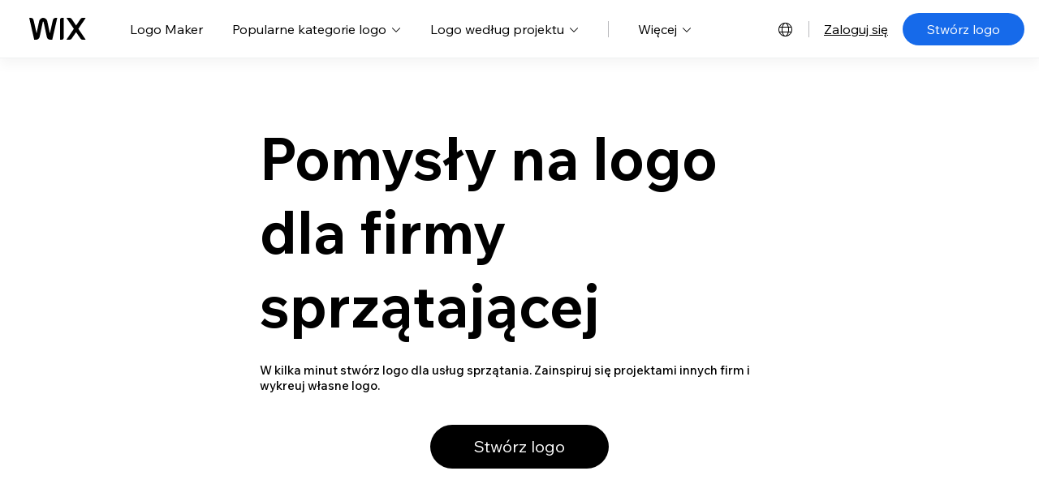

--- FILE ---
content_type: text/html; charset=UTF-8
request_url: https://pl.wix.com/logo/ideas/category/cleaning
body_size: 119636
content:
<!DOCTYPE html>
<html lang="pl">
<head>
  
  <!-- SEO Tags -->
  <title>Pomysły na logo dla usług sprzątania | Stwórz logo dla firmy sprzątającej | Wix.com</title>
  <meta name="description" content="Zainspiruj się kreatywnymi projektami logo dla firmy sprzątającej. Zobacz nasze propozycje i stwórz profesjonalne logo dla swojej marki."/>
  <link rel="canonical" href="https://pl.wix.com/logo/ideas/category/cleaning"/>
  <meta name="robots" content="index"/>
  <meta property="og:title" content="Pomysły na logo dla usług sprzątania | Stwórz logo dla firmy sprzątającej | Wix.com"/>
  <meta property="og:description" content="Zainspiruj się kreatywnymi projektami logo dla firmy sprzątającej. Zobacz nasze propozycje i stwórz profesjonalne logo dla swojej marki."/>
  <meta property="og:url" content="https://pl.wix.com/logo/ideas/category/cleaning"/>
  <meta property="og:site_name" content="Logo Ideas PL (NAV)"/>
  <meta property="og:type" content="website"/>
  <script type="application/ld+json">{"@context":"https://schema.org/","@type":"ImageObject","height":540,"width":540,"url":"https://static.wixstatic.com/media/0784b1_36732c92741c4657a49ea40567a3c389~mv2.png/v1/fill/w_540,h_540,al_c/Cleaning%20-%20logo%20-%2001.png"}</script>
  <script type="application/ld+json">{}</script>
  <link rel="alternate" href="https://pl.wix.com/logo/ideas" hreflang="x-default"/>
  <link rel="alternate" href="https://cs.wix.com/logo/ideas/category/cleaning" hreflang="cs"/>
  <link rel="alternate" href="https://it.wix.com/logo/ideas/category/cleaning" hreflang="it"/>
  <link rel="alternate" href="https://nl.wix.com/logo/ideas/category/cleaning" hreflang="nl"/>
  <link rel="alternate" href="https://ru.wix.com/logo/ideas/category/cleaning" hreflang="ru"/>
  <link rel="alternate" href="https://sv.wix.com/logo/ideas/category/cleaning" hreflang="sv"/>
  <link rel="alternate" href="https://da.wix.com/logo/ideas/category/cleaning" hreflang="da"/>
  <link rel="alternate" href="https://hi.wix.com/logo/ideas/category/cleaning" hreflang="hi"/>
  <link rel="alternate" href="https://no.wix.com/logo/ideas/category/cleaning" hreflang="no"/>
  <link rel="alternate" href="https://pl.wix.com/logo/ideas/category/cleaning" hreflang="pl"/>
  <meta name="twitter:card" content="summary_large_image"/>
  <meta name="twitter:title" content="Pomysły na logo dla usług sprzątania | Stwórz logo dla firmy sprzątającej | Wix.com"/>
  <meta name="twitter:description" content="Zainspiruj się kreatywnymi projektami logo dla firmy sprzątającej. Zobacz nasze propozycje i stwórz profesjonalne logo dla swojej marki."/>

  
  <meta charset='utf-8'>
  <meta name="viewport" content="width=device-width, initial-scale=1" id="wixDesktopViewport" />
  <meta http-equiv="X-UA-Compatible" content="IE=edge">
  <meta name="generator" content="Wix.com Website Builder"/>

  <link rel="icon" sizes="192x192" href="https://www.wix.com/favicon.ico" type="image/x-icon"/>
  <link rel="shortcut icon" href="https://www.wix.com/favicon.ico" type="image/x-icon"/>
  <link rel="apple-touch-icon" href="https://www.wix.com/favicon.ico" type="image/x-icon"/>

  <!-- Safari Pinned Tab Icon -->
  <!-- <link rel="mask-icon" href="https://www.wix.com/favicon.ico"> -->

  <!-- Original trials -->
  


  <!-- Segmenter Polyfill -->
  <script>
    if (!window.Intl || !window.Intl.Segmenter) {
      (function() {
        var script = document.createElement('script');
        script.src = 'https://static.parastorage.com/unpkg/@formatjs/intl-segmenter@11.7.10/polyfill.iife.js';
        document.head.appendChild(script);
      })();
    }
  </script>

  <!-- Legacy Polyfills -->
  <script nomodule="" src="https://static.parastorage.com/unpkg/core-js-bundle@3.2.1/minified.js"></script>
  <script nomodule="" src="https://static.parastorage.com/unpkg/focus-within-polyfill@5.0.9/dist/focus-within-polyfill.js"></script>

  <!-- Performance API Polyfills -->
  <script>
  (function () {
    var noop = function noop() {};
    if ("performance" in window === false) {
      window.performance = {};
    }
    window.performance.mark = performance.mark || noop;
    window.performance.measure = performance.measure || noop;
    if ("now" in window.performance === false) {
      var nowOffset = Date.now();
      if (performance.timing && performance.timing.navigationStart) {
        nowOffset = performance.timing.navigationStart;
      }
      window.performance.now = function now() {
        return Date.now() - nowOffset;
      };
    }
  })();
  </script>

  <!-- Globals Definitions -->
  <script>
    (function () {
      var now = Date.now()
      window.initialTimestamps = {
        initialTimestamp: now,
        initialRequestTimestamp: Math.round(performance.timeOrigin ? performance.timeOrigin : now - performance.now())
      }

      window.thunderboltTag = "libs-releases-GA-local"
      window.thunderboltVersion = "1.16774.0"
    })();
  </script>

  <!-- Essential Viewer Model -->
  <script type="application/json" id="wix-essential-viewer-model">{"fleetConfig":{"fleetName":"thunderbolt-seo-renderer","type":"GA","code":0},"mode":{"qa":false,"enableTestApi":false,"debug":false,"ssrIndicator":false,"ssrOnly":false,"siteAssetsFallback":"enable","versionIndicator":false},"componentsLibrariesTopology":[{"artifactId":"editor-elements","namespace":"wixui","url":"https:\/\/static.parastorage.com\/services\/editor-elements\/1.14848.0"},{"artifactId":"editor-elements","namespace":"dsgnsys","url":"https:\/\/static.parastorage.com\/services\/editor-elements\/1.14848.0"}],"siteFeaturesConfigs":{"sessionManager":{"isRunningInDifferentSiteContext":false}},"language":{"userLanguage":"pl"},"siteAssets":{"clientTopology":{"mediaRootUrl":"https:\/\/static.wixstatic.com","staticMediaUrl":"https:\/\/static.wixstatic.com\/media","moduleRepoUrl":"https:\/\/static.parastorage.com\/unpkg","fileRepoUrl":"https:\/\/static.parastorage.com\/services","viewerAppsUrl":"https:\/\/viewer-apps.parastorage.com","viewerAssetsUrl":"https:\/\/viewer-assets.parastorage.com","siteAssetsUrl":"https:\/\/siteassets.parastorage.com","pageJsonServerUrls":["https:\/\/pages.parastorage.com","https:\/\/staticorigin.wixstatic.com","https:\/\/pl.wix.com","https:\/\/fallback.wix.com\/wix-html-editor-pages-webapp\/page"],"pathOfTBModulesInFileRepoForFallback":"wix-thunderbolt\/dist\/"}},"siteFeatures":["accessibilityBrowserZoom","accessibility","appMonitoring","assetsLoader","businessLogger","captcha","clickHandlerRegistrar","commonConfig","componentsLoader","componentsRegistry","consentPolicy","cyclicTabbing","domSelectors","dynamicPages","embeddedInIframe","environmentWixCodeSdk","environment","lightbox","locationWixCodeSdk","mpaNavigation","navigationManager","navigationPhases","pages","panorama","renderer","reporter","routerFetch","router","scrollRestoration","seoWixCodeSdk","seo","sessionManager","siteMembersWixCodeSdk","siteMembers","siteScrollBlocker","siteWixCodeSdk","speculationRules","ssrCache","stores","structureApi","thunderboltInitializer","tpaCommons","translations","usedPlatformApis","warmupData","windowMessageRegistrar","windowWixCodeSdk","wixEmbedsApi","componentsReact","platform"],"site":{"externalBaseUrl":"https:\/\/pl.wix.com\/logo\/ideas","isSEO":true},"media":{"staticMediaUrl":"https:\/\/static.wixstatic.com\/media","mediaRootUrl":"https:\/\/static.wixstatic.com\/","staticVideoUrl":"https:\/\/video.wixstatic.com\/"},"requestUrl":"https:\/\/pl.wix.com\/logo\/ideas\/category\/cleaning","rollout":{"siteAssetsVersionsRollout":false,"isDACRollout":0,"isTBRollout":false},"commonConfig":{"brand":"studio","host":"VIEWER","bsi":"","consentPolicy":{},"consentPolicyHeader":{},"siteRevision":"2","branchId":"4f493727-d3a1-4365-9c5f-ca4e8b124eea","renderingFlow":"NONE","language":"pl","locale":"en-ie"},"interactionSampleRatio":0.01,"dynamicModelUrl":"https:\/\/pl.wix.com\/logo\/ideas\/_api\/v2\/dynamicmodel","accessTokensUrl":"https:\/\/pl.wix.com\/logo\/ideas\/_api\/v1\/access-tokens","isExcludedFromSecurityExperiments":false,"experiments":{"specs.thunderbolt.hardenFetchAndXHR":true,"specs.thunderbolt.securityExperiments":true}}</script>
  <script>window.viewerModel = JSON.parse(document.getElementById('wix-essential-viewer-model').textContent)</script>

  <script>
    window.commonConfig = viewerModel.commonConfig
  </script>

  
  <!-- BEGIN handleAccessTokens bundle -->

  <script data-url="https://static.parastorage.com/services/wix-thunderbolt/dist/handleAccessTokens.inline.4f2f9a53.bundle.min.js">(()=>{"use strict";function e(e){let{context:o,property:r,value:n,enumerable:i=!0}=e,c=e.get,l=e.set;if(!r||void 0===n&&!c&&!l)return new Error("property and value are required");let a=o||globalThis,s=a?.[r],u={};if(void 0!==n)u.value=n;else{if(c){let e=t(c);e&&(u.get=e)}if(l){let e=t(l);e&&(u.set=e)}}let p={...u,enumerable:i||!1,configurable:!1};void 0!==n&&(p.writable=!1);try{Object.defineProperty(a,r,p)}catch(e){return e instanceof TypeError?s:e}return s}function t(e,t){return"function"==typeof e?e:!0===e?.async&&"function"==typeof e.func?t?async function(t){return e.func(t)}:async function(){return e.func()}:"function"==typeof e?.func?e.func:void 0}try{e({property:"strictDefine",value:e})}catch{}try{e({property:"defineStrictObject",value:r})}catch{}try{e({property:"defineStrictMethod",value:n})}catch{}var o=["toString","toLocaleString","valueOf","constructor","prototype"];function r(t){let{context:n,property:c,propertiesToExclude:l=[],skipPrototype:a=!1,hardenPrototypePropertiesToExclude:s=[]}=t;if(!c)return new Error("property is required");let u=(n||globalThis)[c],p={},f=i(n,c);u&&("object"==typeof u||"function"==typeof u)&&Reflect.ownKeys(u).forEach(t=>{if(!l.includes(t)&&!o.includes(t)){let o=i(u,t);if(o&&(o.writable||o.configurable)){let{value:r,get:n,set:i,enumerable:c=!1}=o,l={};void 0!==r?l.value=r:n?l.get=n:i&&(l.set=i);try{let o=e({context:u,property:t,...l,enumerable:c});p[t]=o}catch(e){if(!(e instanceof TypeError))throw e;try{p[t]=o.value||o.get||o.set}catch{}}}}});let d={originalObject:u,originalProperties:p};if(!a&&void 0!==u?.prototype){let e=r({context:u,property:"prototype",propertiesToExclude:s,skipPrototype:!0});e instanceof Error||(d.originalPrototype=e?.originalObject,d.originalPrototypeProperties=e?.originalProperties)}return e({context:n,property:c,value:u,enumerable:f?.enumerable}),d}function n(t,o){let r=(o||globalThis)[t],n=i(o||globalThis,t);return r&&n&&(n.writable||n.configurable)?(Object.freeze(r),e({context:globalThis,property:t,value:r})):r}function i(e,t){if(e&&t)try{return Reflect.getOwnPropertyDescriptor(e,t)}catch{return}}function c(e){if("string"!=typeof e)return e;try{return decodeURIComponent(e).toLowerCase().trim()}catch{return e.toLowerCase().trim()}}function l(e,t){let o="";if("string"==typeof e)o=e.split("=")[0]?.trim()||"";else{if(!e||"string"!=typeof e.name)return!1;o=e.name}return t.has(c(o)||"")}function a(e,t){let o;return o="string"==typeof e?e.split(";").map(e=>e.trim()).filter(e=>e.length>0):e||[],o.filter(e=>!l(e,t))}var s=null;function u(){return null===s&&(s=typeof Document>"u"?void 0:Object.getOwnPropertyDescriptor(Document.prototype,"cookie")),s}function p(t,o){if(!globalThis?.cookieStore)return;let r=globalThis.cookieStore.get.bind(globalThis.cookieStore),n=globalThis.cookieStore.getAll.bind(globalThis.cookieStore),i=globalThis.cookieStore.set.bind(globalThis.cookieStore),c=globalThis.cookieStore.delete.bind(globalThis.cookieStore);return e({context:globalThis.CookieStore.prototype,property:"get",value:async function(e){return l(("string"==typeof e?e:e.name)||"",t)?null:r.call(this,e)},enumerable:!0}),e({context:globalThis.CookieStore.prototype,property:"getAll",value:async function(){return a(await n.apply(this,Array.from(arguments)),t)},enumerable:!0}),e({context:globalThis.CookieStore.prototype,property:"set",value:async function(){let e=Array.from(arguments);if(!l(1===e.length?e[0].name:e[0],t))return i.apply(this,e);o&&console.warn(o)},enumerable:!0}),e({context:globalThis.CookieStore.prototype,property:"delete",value:async function(){let e=Array.from(arguments);if(!l(1===e.length?e[0].name:e[0],t))return c.apply(this,e)},enumerable:!0}),e({context:globalThis.cookieStore,property:"prototype",value:globalThis.CookieStore.prototype,enumerable:!1}),e({context:globalThis,property:"cookieStore",value:globalThis.cookieStore,enumerable:!0}),{get:r,getAll:n,set:i,delete:c}}var f=["TextEncoder","TextDecoder","XMLHttpRequestEventTarget","EventTarget","URL","JSON","Reflect","Object","Array","Map","Set","WeakMap","WeakSet","Promise","Symbol","Error"],d=["addEventListener","removeEventListener","dispatchEvent","encodeURI","encodeURIComponent","decodeURI","decodeURIComponent"];const y=(e,t)=>{try{const o=t?t.get.call(document):document.cookie;return o.split(";").map(e=>e.trim()).filter(t=>t?.startsWith(e))[0]?.split("=")[1]}catch(e){return""}},g=(e="",t="",o="/")=>`${e}=; ${t?`domain=${t};`:""} max-age=0; path=${o}; expires=Thu, 01 Jan 1970 00:00:01 GMT`;function m(){(function(){if("undefined"!=typeof window){const e=performance.getEntriesByType("navigation")[0];return"back_forward"===(e?.type||"")}return!1})()&&function(){const{counter:e}=function(){const e=b("getItem");if(e){const[t,o]=e.split("-"),r=o?parseInt(o,10):0;if(r>=3){const e=t?Number(t):0;if(Date.now()-e>6e4)return{counter:0}}return{counter:r}}return{counter:0}}();e<3?(!function(e=1){b("setItem",`${Date.now()}-${e}`)}(e+1),window.location.reload()):console.error("ATS: Max reload attempts reached")}()}function b(e,t){try{return sessionStorage[e]("reload",t||"")}catch(e){console.error("ATS: Error calling sessionStorage:",e)}}const h="client-session-bind",v="sec-fetch-unsupported",{experiments:w}=window.viewerModel,T=[h,"client-binding",v,"svSession","smSession","server-session-bind","wixSession2","wixSession3"].map(e=>e.toLowerCase()),{cookie:S}=function(t,o){let r=new Set(t);return e({context:document,property:"cookie",set:{func:e=>function(e,t,o,r){let n=u(),i=c(t.split(";")[0]||"")||"";[...o].every(e=>!i.startsWith(e.toLowerCase()))&&n?.set?n.set.call(e,t):r&&console.warn(r)}(document,e,r,o)},get:{func:()=>function(e,t){let o=u();if(!o?.get)throw new Error("Cookie descriptor or getter not available");return a(o.get.call(e),t).join("; ")}(document,r)},enumerable:!0}),{cookieStore:p(r,o),cookie:u()}}(T),k="tbReady",x="security_overrideGlobals",{experiments:E,siteFeaturesConfigs:C,accessTokensUrl:P}=window.viewerModel,R=P,M={},O=(()=>{const e=y(h,S);if(w["specs.thunderbolt.browserCacheReload"]){y(v,S)||e?b("removeItem"):m()}return(()=>{const e=g(h),t=g(h,location.hostname);S.set.call(document,e),S.set.call(document,t)})(),e})();O&&(M["client-binding"]=O);const D=fetch;addEventListener(k,function e(t){const{logger:o}=t.detail;try{window.tb.init({fetch:D,fetchHeaders:M})}catch(e){const t=new Error("TB003");o.meter(`${x}_${t.message}`,{paramsOverrides:{errorType:x,eventString:t.message}}),window?.viewerModel?.mode.debug&&console.error(e)}finally{removeEventListener(k,e)}}),E["specs.thunderbolt.hardenFetchAndXHR"]||(window.fetchDynamicModel=()=>C.sessionManager.isRunningInDifferentSiteContext?Promise.resolve({}):fetch(R,{credentials:"same-origin",headers:M}).then(function(e){if(!e.ok)throw new Error(`[${e.status}]${e.statusText}`);return e.json()}),window.dynamicModelPromise=window.fetchDynamicModel())})();
//# sourceMappingURL=https://static.parastorage.com/services/wix-thunderbolt/dist/handleAccessTokens.inline.4f2f9a53.bundle.min.js.map</script>

<!-- END handleAccessTokens bundle -->

<!-- BEGIN overrideGlobals bundle -->

<script data-url="https://static.parastorage.com/services/wix-thunderbolt/dist/overrideGlobals.inline.ec13bfcf.bundle.min.js">(()=>{"use strict";function e(e){let{context:r,property:o,value:n,enumerable:i=!0}=e,c=e.get,a=e.set;if(!o||void 0===n&&!c&&!a)return new Error("property and value are required");let l=r||globalThis,u=l?.[o],s={};if(void 0!==n)s.value=n;else{if(c){let e=t(c);e&&(s.get=e)}if(a){let e=t(a);e&&(s.set=e)}}let p={...s,enumerable:i||!1,configurable:!1};void 0!==n&&(p.writable=!1);try{Object.defineProperty(l,o,p)}catch(e){return e instanceof TypeError?u:e}return u}function t(e,t){return"function"==typeof e?e:!0===e?.async&&"function"==typeof e.func?t?async function(t){return e.func(t)}:async function(){return e.func()}:"function"==typeof e?.func?e.func:void 0}try{e({property:"strictDefine",value:e})}catch{}try{e({property:"defineStrictObject",value:o})}catch{}try{e({property:"defineStrictMethod",value:n})}catch{}var r=["toString","toLocaleString","valueOf","constructor","prototype"];function o(t){let{context:n,property:c,propertiesToExclude:a=[],skipPrototype:l=!1,hardenPrototypePropertiesToExclude:u=[]}=t;if(!c)return new Error("property is required");let s=(n||globalThis)[c],p={},f=i(n,c);s&&("object"==typeof s||"function"==typeof s)&&Reflect.ownKeys(s).forEach(t=>{if(!a.includes(t)&&!r.includes(t)){let r=i(s,t);if(r&&(r.writable||r.configurable)){let{value:o,get:n,set:i,enumerable:c=!1}=r,a={};void 0!==o?a.value=o:n?a.get=n:i&&(a.set=i);try{let r=e({context:s,property:t,...a,enumerable:c});p[t]=r}catch(e){if(!(e instanceof TypeError))throw e;try{p[t]=r.value||r.get||r.set}catch{}}}}});let d={originalObject:s,originalProperties:p};if(!l&&void 0!==s?.prototype){let e=o({context:s,property:"prototype",propertiesToExclude:u,skipPrototype:!0});e instanceof Error||(d.originalPrototype=e?.originalObject,d.originalPrototypeProperties=e?.originalProperties)}return e({context:n,property:c,value:s,enumerable:f?.enumerable}),d}function n(t,r){let o=(r||globalThis)[t],n=i(r||globalThis,t);return o&&n&&(n.writable||n.configurable)?(Object.freeze(o),e({context:globalThis,property:t,value:o})):o}function i(e,t){if(e&&t)try{return Reflect.getOwnPropertyDescriptor(e,t)}catch{return}}function c(e){if("string"!=typeof e)return e;try{return decodeURIComponent(e).toLowerCase().trim()}catch{return e.toLowerCase().trim()}}function a(e,t){return e instanceof Headers?e.forEach((r,o)=>{l(o,t)||e.delete(o)}):Object.keys(e).forEach(r=>{l(r,t)||delete e[r]}),e}function l(e,t){return!t.has(c(e)||"")}function u(e,t){let r=!0,o=function(e){let t,r;if(globalThis.Request&&e instanceof Request)t=e.url;else{if("function"!=typeof e?.toString)throw new Error("Unsupported type for url");t=e.toString()}try{return new URL(t).pathname}catch{return r=t.replace(/#.+/gi,"").split("?").shift(),r.startsWith("/")?r:`/${r}`}}(e),n=c(o);return n&&t.some(e=>n.includes(e))&&(r=!1),r}function s(t,r,o){let n=fetch,i=XMLHttpRequest,c=new Set(r);function s(){let e=new i,r=e.open,n=e.setRequestHeader;return e.open=function(){let n=Array.from(arguments),i=n[1];if(n.length<2||u(i,t))return r.apply(e,n);throw new Error(o||`Request not allowed for path ${i}`)},e.setRequestHeader=function(t,r){l(decodeURIComponent(t),c)&&n.call(e,t,r)},e}return e({property:"fetch",value:function(){let e=function(e,t){return globalThis.Request&&e[0]instanceof Request&&e[0]?.headers?a(e[0].headers,t):e[1]?.headers&&a(e[1].headers,t),e}(arguments,c);return u(arguments[0],t)?n.apply(globalThis,Array.from(e)):new Promise((e,t)=>{t(new Error(o||`Request not allowed for path ${arguments[0]}`))})},enumerable:!0}),e({property:"XMLHttpRequest",value:s,enumerable:!0}),Object.keys(i).forEach(e=>{s[e]=i[e]}),{fetch:n,XMLHttpRequest:i}}var p=["TextEncoder","TextDecoder","XMLHttpRequestEventTarget","EventTarget","URL","JSON","Reflect","Object","Array","Map","Set","WeakMap","WeakSet","Promise","Symbol","Error"],f=["addEventListener","removeEventListener","dispatchEvent","encodeURI","encodeURIComponent","decodeURI","decodeURIComponent"];const d=function(){let t=globalThis.open,r=document.open;function o(e,r,o){let n="string"!=typeof e,i=t.call(window,e,r,o);return n||e&&function(e){return e.startsWith("//")&&/(?:[a-z0-9](?:[a-z0-9-]{0,61}[a-z0-9])?\.)+[a-z0-9][a-z0-9-]{0,61}[a-z0-9]/g.test(`${location.protocol}:${e}`)&&(e=`${location.protocol}${e}`),!e.startsWith("http")||new URL(e).hostname===location.hostname}(e)?{}:i}return e({property:"open",value:o,context:globalThis,enumerable:!0}),e({property:"open",value:function(e,t,n){return e?o(e,t,n):r.call(document,e||"",t||"",n||"")},context:document,enumerable:!0}),{open:t,documentOpen:r}},y=function(){let t=document.createElement,r=Element.prototype.setAttribute,o=Element.prototype.setAttributeNS;return e({property:"createElement",context:document,value:function(n,i){let a=t.call(document,n,i);if("iframe"===c(n)){e({property:"srcdoc",context:a,get:()=>"",set:()=>{console.warn("`srcdoc` is not allowed in iframe elements.")}});let t=function(e,t){"srcdoc"!==e.toLowerCase()?r.call(a,e,t):console.warn("`srcdoc` attribute is not allowed to be set.")},n=function(e,t,r){"srcdoc"!==t.toLowerCase()?o.call(a,e,t,r):console.warn("`srcdoc` attribute is not allowed to be set.")};a.setAttribute=t,a.setAttributeNS=n}return a},enumerable:!0}),{createElement:t,setAttribute:r,setAttributeNS:o}},m=["client-binding"],b=["/_api/v1/access-tokens","/_api/v2/dynamicmodel","/_api/one-app-session-web/v3/businesses"],h=function(){let t=setTimeout,r=setInterval;return o("setTimeout",0,globalThis),o("setInterval",0,globalThis),{setTimeout:t,setInterval:r};function o(t,r,o){let n=o||globalThis,i=n[t];if(!i||"function"!=typeof i)throw new Error(`Function ${t} not found or is not a function`);e({property:t,value:function(){let e=Array.from(arguments);if("string"!=typeof e[r])return i.apply(n,e);console.warn(`Calling ${t} with a String Argument at index ${r} is not allowed`)},context:o,enumerable:!0})}},v=function(){if(navigator&&"serviceWorker"in navigator){let t=navigator.serviceWorker.register;return e({context:navigator.serviceWorker,property:"register",value:function(){console.log("Service worker registration is not allowed")},enumerable:!0}),{register:t}}return{}};performance.mark("overrideGlobals started");const{isExcludedFromSecurityExperiments:g,experiments:w}=window.viewerModel,E=!g&&w["specs.thunderbolt.securityExperiments"];try{d(),E&&y(),w["specs.thunderbolt.hardenFetchAndXHR"]&&E&&s(b,m),v(),(e=>{let t=[],r=[];r=r.concat(["TextEncoder","TextDecoder"]),e&&(r=r.concat(["XMLHttpRequestEventTarget","EventTarget"])),r=r.concat(["URL","JSON"]),e&&(t=t.concat(["addEventListener","removeEventListener"])),t=t.concat(["encodeURI","encodeURIComponent","decodeURI","decodeURIComponent"]),r=r.concat(["String","Number"]),e&&r.push("Object"),r=r.concat(["Reflect"]),t.forEach(e=>{n(e),["addEventListener","removeEventListener"].includes(e)&&n(e,document)}),r.forEach(e=>{o({property:e})})})(E),E&&h()}catch(e){window?.viewerModel?.mode.debug&&console.error(e);const t=new Error("TB006");window.fedops?.reportError(t,"security_overrideGlobals"),window.Sentry?window.Sentry.captureException(t):globalThis.defineStrictProperty("sentryBuffer",[t],window,!1)}performance.mark("overrideGlobals ended")})();
//# sourceMappingURL=https://static.parastorage.com/services/wix-thunderbolt/dist/overrideGlobals.inline.ec13bfcf.bundle.min.js.map</script>

<!-- END overrideGlobals bundle -->


  
  <script>
    window.commonConfig = viewerModel.commonConfig

	
  </script>

  <!-- Initial CSS -->
  <style data-url="https://static.parastorage.com/services/wix-thunderbolt/dist/main.347af09f.min.css">@keyframes slide-horizontal-new{0%{transform:translateX(100%)}}@keyframes slide-horizontal-old{80%{opacity:1}to{opacity:0;transform:translateX(-100%)}}@keyframes slide-vertical-new{0%{transform:translateY(-100%)}}@keyframes slide-vertical-old{80%{opacity:1}to{opacity:0;transform:translateY(100%)}}@keyframes out-in-new{0%{opacity:0}}@keyframes out-in-old{to{opacity:0}}:root:active-view-transition{view-transition-name:none}::view-transition{pointer-events:none}:root:active-view-transition::view-transition-new(page-group),:root:active-view-transition::view-transition-old(page-group){animation-duration:.6s;cursor:wait;pointer-events:all}:root:active-view-transition-type(SlideHorizontal)::view-transition-old(page-group){animation:slide-horizontal-old .6s cubic-bezier(.83,0,.17,1) forwards;mix-blend-mode:normal}:root:active-view-transition-type(SlideHorizontal)::view-transition-new(page-group){animation:slide-horizontal-new .6s cubic-bezier(.83,0,.17,1) backwards;mix-blend-mode:normal}:root:active-view-transition-type(SlideVertical)::view-transition-old(page-group){animation:slide-vertical-old .6s cubic-bezier(.83,0,.17,1) forwards;mix-blend-mode:normal}:root:active-view-transition-type(SlideVertical)::view-transition-new(page-group){animation:slide-vertical-new .6s cubic-bezier(.83,0,.17,1) backwards;mix-blend-mode:normal}:root:active-view-transition-type(OutIn)::view-transition-old(page-group){animation:out-in-old .35s cubic-bezier(.22,1,.36,1) forwards}:root:active-view-transition-type(OutIn)::view-transition-new(page-group){animation:out-in-new .35s cubic-bezier(.64,0,.78,0) .35s backwards}@media(prefers-reduced-motion:reduce){::view-transition-group(*),::view-transition-new(*),::view-transition-old(*){animation:none!important}}body,html{background:transparent;border:0;margin:0;outline:0;padding:0;vertical-align:baseline}body{--scrollbar-width:0px;font-family:Arial,Helvetica,sans-serif;font-size:10px}body,html{height:100%}body{overflow-x:auto;overflow-y:scroll}body:not(.responsive) #site-root{min-width:var(--site-width);width:100%}body:not([data-js-loaded]) [data-hide-prejs]{visibility:hidden}interact-element{display:contents}#SITE_CONTAINER{position:relative}:root{--one-unit:1vw;--section-max-width:9999px;--spx-stopper-max:9999px;--spx-stopper-min:0px;--browser-zoom:1}@supports(-webkit-appearance:none) and (stroke-color:transparent){:root{--safari-sticky-fix:opacity;--experimental-safari-sticky-fix:translateZ(0)}}@supports(container-type:inline-size){:root{--one-unit:1cqw}}[id^=oldHoverBox-]{mix-blend-mode:plus-lighter;transition:opacity .5s ease,visibility .5s ease}[data-mesh-id$=inlineContent-gridContainer]:has(>[id^=oldHoverBox-]){isolation:isolate}</style>
<style data-url="https://static.parastorage.com/services/wix-thunderbolt/dist/main.renderer.9cb0985f.min.css">a,abbr,acronym,address,applet,b,big,blockquote,button,caption,center,cite,code,dd,del,dfn,div,dl,dt,em,fieldset,font,footer,form,h1,h2,h3,h4,h5,h6,header,i,iframe,img,ins,kbd,label,legend,li,nav,object,ol,p,pre,q,s,samp,section,small,span,strike,strong,sub,sup,table,tbody,td,tfoot,th,thead,title,tr,tt,u,ul,var{background:transparent;border:0;margin:0;outline:0;padding:0;vertical-align:baseline}input,select,textarea{box-sizing:border-box;font-family:Helvetica,Arial,sans-serif}ol,ul{list-style:none}blockquote,q{quotes:none}ins{text-decoration:none}del{text-decoration:line-through}table{border-collapse:collapse;border-spacing:0}a{cursor:pointer;text-decoration:none}.testStyles{overflow-y:hidden}.reset-button{-webkit-appearance:none;background:none;border:0;color:inherit;font:inherit;line-height:normal;outline:0;overflow:visible;padding:0;-webkit-user-select:none;-moz-user-select:none;-ms-user-select:none}:focus{outline:none}body.device-mobile-optimized:not(.disable-site-overflow){overflow-x:hidden;overflow-y:scroll}body.device-mobile-optimized:not(.responsive) #SITE_CONTAINER{margin-left:auto;margin-right:auto;overflow-x:visible;position:relative;width:320px}body.device-mobile-optimized:not(.responsive):not(.blockSiteScrolling) #SITE_CONTAINER{margin-top:0}body.device-mobile-optimized>*{max-width:100%!important}body.device-mobile-optimized #site-root{overflow-x:hidden;overflow-y:hidden}@supports(overflow:clip){body.device-mobile-optimized #site-root{overflow-x:clip;overflow-y:clip}}body.device-mobile-non-optimized #SITE_CONTAINER #site-root{overflow-x:clip;overflow-y:clip}body.device-mobile-non-optimized.fullScreenMode{background-color:#5f6360}body.device-mobile-non-optimized.fullScreenMode #MOBILE_ACTIONS_MENU,body.device-mobile-non-optimized.fullScreenMode #SITE_BACKGROUND,body.device-mobile-non-optimized.fullScreenMode #site-root,body.fullScreenMode #WIX_ADS{visibility:hidden}body.fullScreenMode{overflow-x:hidden!important;overflow-y:hidden!important}body.fullScreenMode.device-mobile-optimized #TINY_MENU{opacity:0;pointer-events:none}body.fullScreenMode-scrollable.device-mobile-optimized{overflow-x:hidden!important;overflow-y:auto!important}body.fullScreenMode-scrollable.device-mobile-optimized #masterPage,body.fullScreenMode-scrollable.device-mobile-optimized #site-root{overflow-x:hidden!important;overflow-y:hidden!important}body.fullScreenMode-scrollable.device-mobile-optimized #SITE_BACKGROUND,body.fullScreenMode-scrollable.device-mobile-optimized #masterPage{height:auto!important}body.fullScreenMode-scrollable.device-mobile-optimized #masterPage.mesh-layout{height:0!important}body.blockSiteScrolling,body.siteScrollingBlocked{position:fixed;width:100%}body.blockSiteScrolling #SITE_CONTAINER{margin-top:calc(var(--blocked-site-scroll-margin-top)*-1)}#site-root{margin:0 auto;min-height:100%;position:relative;top:var(--wix-ads-height)}#site-root img:not([src]){visibility:hidden}#site-root svg img:not([src]){visibility:visible}.auto-generated-link{color:inherit}#SCROLL_TO_BOTTOM,#SCROLL_TO_TOP{height:0}.has-click-trigger{cursor:pointer}.fullScreenOverlay{bottom:0;display:flex;justify-content:center;left:0;overflow-y:hidden;position:fixed;right:0;top:-60px;z-index:1005}.fullScreenOverlay>.fullScreenOverlayContent{bottom:0;left:0;margin:0 auto;overflow:hidden;position:absolute;right:0;top:60px;transform:translateZ(0)}[data-mesh-id$=centeredContent],[data-mesh-id$=form],[data-mesh-id$=inlineContent]{pointer-events:none;position:relative}[data-mesh-id$=-gridWrapper],[data-mesh-id$=-rotated-wrapper]{pointer-events:none}[data-mesh-id$=-gridContainer]>*,[data-mesh-id$=-rotated-wrapper]>*,[data-mesh-id$=inlineContent]>:not([data-mesh-id$=-gridContainer]){pointer-events:auto}.device-mobile-optimized #masterPage.mesh-layout #SOSP_CONTAINER_CUSTOM_ID{grid-area:2/1/3/2;-ms-grid-row:2;position:relative}#masterPage.mesh-layout{-ms-grid-rows:max-content max-content min-content max-content;-ms-grid-columns:100%;align-items:start;display:-ms-grid;display:grid;grid-template-columns:100%;grid-template-rows:max-content max-content min-content max-content;justify-content:stretch}#masterPage.mesh-layout #PAGES_CONTAINER,#masterPage.mesh-layout #SITE_FOOTER-placeholder,#masterPage.mesh-layout #SITE_FOOTER_WRAPPER,#masterPage.mesh-layout #SITE_HEADER-placeholder,#masterPage.mesh-layout #SITE_HEADER_WRAPPER,#masterPage.mesh-layout #SOSP_CONTAINER_CUSTOM_ID[data-state~=mobileView],#masterPage.mesh-layout #soapAfterPagesContainer,#masterPage.mesh-layout #soapBeforePagesContainer{-ms-grid-row-align:start;-ms-grid-column-align:start;-ms-grid-column:1}#masterPage.mesh-layout #SITE_HEADER-placeholder,#masterPage.mesh-layout #SITE_HEADER_WRAPPER{grid-area:1/1/2/2;-ms-grid-row:1}#masterPage.mesh-layout #PAGES_CONTAINER,#masterPage.mesh-layout #soapAfterPagesContainer,#masterPage.mesh-layout #soapBeforePagesContainer{grid-area:3/1/4/2;-ms-grid-row:3}#masterPage.mesh-layout #soapAfterPagesContainer,#masterPage.mesh-layout #soapBeforePagesContainer{width:100%}#masterPage.mesh-layout #PAGES_CONTAINER{align-self:stretch}#masterPage.mesh-layout main#PAGES_CONTAINER{display:block}#masterPage.mesh-layout #SITE_FOOTER-placeholder,#masterPage.mesh-layout #SITE_FOOTER_WRAPPER{grid-area:4/1/5/2;-ms-grid-row:4}#masterPage.mesh-layout #SITE_PAGES,#masterPage.mesh-layout [data-mesh-id=PAGES_CONTAINERcenteredContent],#masterPage.mesh-layout [data-mesh-id=PAGES_CONTAINERinlineContent]{height:100%}#masterPage.mesh-layout.desktop>*{width:100%}#masterPage.mesh-layout #PAGES_CONTAINER,#masterPage.mesh-layout #SITE_FOOTER,#masterPage.mesh-layout #SITE_FOOTER_WRAPPER,#masterPage.mesh-layout #SITE_HEADER,#masterPage.mesh-layout #SITE_HEADER_WRAPPER,#masterPage.mesh-layout #SITE_PAGES,#masterPage.mesh-layout #masterPageinlineContent{position:relative}#masterPage.mesh-layout #SITE_HEADER{grid-area:1/1/2/2}#masterPage.mesh-layout #SITE_FOOTER{grid-area:4/1/5/2}#masterPage.mesh-layout.overflow-x-clip #SITE_FOOTER,#masterPage.mesh-layout.overflow-x-clip #SITE_HEADER{overflow-x:clip}[data-z-counter]{z-index:0}[data-z-counter="0"]{z-index:auto}.wixSiteProperties{-webkit-font-smoothing:antialiased;-moz-osx-font-smoothing:grayscale}:root{--wst-button-color-fill-primary:rgb(var(--color_48));--wst-button-color-border-primary:rgb(var(--color_49));--wst-button-color-text-primary:rgb(var(--color_50));--wst-button-color-fill-primary-hover:rgb(var(--color_51));--wst-button-color-border-primary-hover:rgb(var(--color_52));--wst-button-color-text-primary-hover:rgb(var(--color_53));--wst-button-color-fill-primary-disabled:rgb(var(--color_54));--wst-button-color-border-primary-disabled:rgb(var(--color_55));--wst-button-color-text-primary-disabled:rgb(var(--color_56));--wst-button-color-fill-secondary:rgb(var(--color_57));--wst-button-color-border-secondary:rgb(var(--color_58));--wst-button-color-text-secondary:rgb(var(--color_59));--wst-button-color-fill-secondary-hover:rgb(var(--color_60));--wst-button-color-border-secondary-hover:rgb(var(--color_61));--wst-button-color-text-secondary-hover:rgb(var(--color_62));--wst-button-color-fill-secondary-disabled:rgb(var(--color_63));--wst-button-color-border-secondary-disabled:rgb(var(--color_64));--wst-button-color-text-secondary-disabled:rgb(var(--color_65));--wst-color-fill-base-1:rgb(var(--color_36));--wst-color-fill-base-2:rgb(var(--color_37));--wst-color-fill-base-shade-1:rgb(var(--color_38));--wst-color-fill-base-shade-2:rgb(var(--color_39));--wst-color-fill-base-shade-3:rgb(var(--color_40));--wst-color-fill-accent-1:rgb(var(--color_41));--wst-color-fill-accent-2:rgb(var(--color_42));--wst-color-fill-accent-3:rgb(var(--color_43));--wst-color-fill-accent-4:rgb(var(--color_44));--wst-color-fill-background-primary:rgb(var(--color_11));--wst-color-fill-background-secondary:rgb(var(--color_12));--wst-color-text-primary:rgb(var(--color_15));--wst-color-text-secondary:rgb(var(--color_14));--wst-color-action:rgb(var(--color_18));--wst-color-disabled:rgb(var(--color_39));--wst-color-title:rgb(var(--color_45));--wst-color-subtitle:rgb(var(--color_46));--wst-color-line:rgb(var(--color_47));--wst-font-style-h2:var(--font_2);--wst-font-style-h3:var(--font_3);--wst-font-style-h4:var(--font_4);--wst-font-style-h5:var(--font_5);--wst-font-style-h6:var(--font_6);--wst-font-style-body-large:var(--font_7);--wst-font-style-body-medium:var(--font_8);--wst-font-style-body-small:var(--font_9);--wst-font-style-body-x-small:var(--font_10);--wst-color-custom-1:rgb(var(--color_13));--wst-color-custom-2:rgb(var(--color_16));--wst-color-custom-3:rgb(var(--color_17));--wst-color-custom-4:rgb(var(--color_19));--wst-color-custom-5:rgb(var(--color_20));--wst-color-custom-6:rgb(var(--color_21));--wst-color-custom-7:rgb(var(--color_22));--wst-color-custom-8:rgb(var(--color_23));--wst-color-custom-9:rgb(var(--color_24));--wst-color-custom-10:rgb(var(--color_25));--wst-color-custom-11:rgb(var(--color_26));--wst-color-custom-12:rgb(var(--color_27));--wst-color-custom-13:rgb(var(--color_28));--wst-color-custom-14:rgb(var(--color_29));--wst-color-custom-15:rgb(var(--color_30));--wst-color-custom-16:rgb(var(--color_31));--wst-color-custom-17:rgb(var(--color_32));--wst-color-custom-18:rgb(var(--color_33));--wst-color-custom-19:rgb(var(--color_34));--wst-color-custom-20:rgb(var(--color_35))}.wix-presets-wrapper{display:contents}</style>

  <meta name="format-detection" content="telephone=no">
  <meta name="skype_toolbar" content="skype_toolbar_parser_compatible">
  
  

  
    <!--embeds.Head start-->
    
      <link rel="stylesheet" media="print" href="//static.parastorage.com/services/wix-footer/9ec02797730e05a13a84c409f9dd39ac3df1ba35296bfcbc54b81574/app.min.css" onload="this.onload=null;this.rel='stylesheet';this.media='all'">
<script id="wix-footer-script" defer src="//static.parastorage.com/services/wix-footer/9ec02797730e05a13a84c409f9dd39ac3df1ba35296bfcbc54b81574/app.bundle.min.js"></script>
<script>
  window.document.getElementById('wix-footer-script').onload = function () {
    window.WixFooter.render({
      target: document.querySelector('#WIX_FOOTER'),
      replaceTarget: true,
      language: document.documentElement.getAttribute('lang') || 'en'
    })
  };
</script>

    
      <link rel="stylesheet" media="print" href="//static.parastorage.com/services/brandmaker-header-and-footer/1624756c73acc91d4bd215188e4c682d0308d3c9ca622a6c489e3faa/app.min.css" onload="this.onload=null;this.rel='stylesheet';this.media='all'">
<script defer src="//static.parastorage.com/services/brandmaker-header-and-footer/1624756c73acc91d4bd215188e4c682d0308d3c9ca622a6c489e3faa/app.bundle.min.js"></script>
<script>window.addEventListener("load", function() {
    var language = document.documentElement.getAttribute('lang') || undefined;
    var config = {
      sticky: true,
      language: language,
      isWixSite: true,
    }

    if (window['brandmaker-header-and-footer']) {
      window['brandmaker-header-and-footer'].initHeaderAndFooter2020(config);
    } else if (typeof window.require === 'function') {
      window.require(['brandmaker-header-and-footer'], function (hnf) {
        hnf.initHeaderAndFooter2020(config);
      });
    }else {
      console.error('Error getting init function of Wix Header And Footer 2020');
    }
  }
)</script>

    
    <!--embeds.Head end-->
  

  

  <!-- head performance data start -->
  
  <!-- head performance data end -->
  

    


    
<style data-href="https://static.parastorage.com/services/editor-elements-library/dist/thunderbolt/rb_wixui.thunderbolt_bootstrap.a1b00b19.min.css">.cwL6XW{cursor:pointer}.sNF2R0{opacity:0}.hLoBV3{transition:opacity var(--transition-duration) cubic-bezier(.37,0,.63,1)}.Rdf41z,.hLoBV3{opacity:1}.ftlZWo{transition:opacity var(--transition-duration) cubic-bezier(.37,0,.63,1)}.ATGlOr,.ftlZWo{opacity:0}.KQSXD0{transition:opacity var(--transition-duration) cubic-bezier(.64,0,.78,0)}.KQSXD0,.pagQKE{opacity:1}._6zG5H{opacity:0;transition:opacity var(--transition-duration) cubic-bezier(.22,1,.36,1)}.BB49uC{transform:translateX(100%)}.j9xE1V{transition:transform var(--transition-duration) cubic-bezier(.87,0,.13,1)}.ICs7Rs,.j9xE1V{transform:translateX(0)}.DxijZJ{transition:transform var(--transition-duration) cubic-bezier(.87,0,.13,1)}.B5kjYq,.DxijZJ{transform:translateX(-100%)}.cJijIV{transition:transform var(--transition-duration) cubic-bezier(.87,0,.13,1)}.cJijIV,.hOxaWM{transform:translateX(0)}.T9p3fN{transform:translateX(100%);transition:transform var(--transition-duration) cubic-bezier(.87,0,.13,1)}.qDxYJm{transform:translateY(100%)}.aA9V0P{transition:transform var(--transition-duration) cubic-bezier(.87,0,.13,1)}.YPXPAS,.aA9V0P{transform:translateY(0)}.Xf2zsA{transition:transform var(--transition-duration) cubic-bezier(.87,0,.13,1)}.Xf2zsA,.y7Kt7s{transform:translateY(-100%)}.EeUgMu{transition:transform var(--transition-duration) cubic-bezier(.87,0,.13,1)}.EeUgMu,.fdHrtm{transform:translateY(0)}.WIFaG4{transform:translateY(100%);transition:transform var(--transition-duration) cubic-bezier(.87,0,.13,1)}body:not(.responsive) .JsJXaX{overflow-x:clip}:root:active-view-transition .JsJXaX{view-transition-name:page-group}.AnQkDU{display:grid;grid-template-columns:1fr;grid-template-rows:1fr;height:100%}.AnQkDU>div{align-self:stretch!important;grid-area:1/1/2/2;justify-self:stretch!important}.StylableButton2545352419__root{-archetype:box;border:none;box-sizing:border-box;cursor:pointer;display:block;height:100%;min-height:10px;min-width:10px;padding:0;touch-action:manipulation;width:100%}.StylableButton2545352419__root[disabled]{pointer-events:none}.StylableButton2545352419__root:not(:hover):not([disabled]).StylableButton2545352419--hasBackgroundColor{background-color:var(--corvid-background-color)!important}.StylableButton2545352419__root:hover:not([disabled]).StylableButton2545352419--hasHoverBackgroundColor{background-color:var(--corvid-hover-background-color)!important}.StylableButton2545352419__root:not(:hover)[disabled].StylableButton2545352419--hasDisabledBackgroundColor{background-color:var(--corvid-disabled-background-color)!important}.StylableButton2545352419__root:not(:hover):not([disabled]).StylableButton2545352419--hasBorderColor{border-color:var(--corvid-border-color)!important}.StylableButton2545352419__root:hover:not([disabled]).StylableButton2545352419--hasHoverBorderColor{border-color:var(--corvid-hover-border-color)!important}.StylableButton2545352419__root:not(:hover)[disabled].StylableButton2545352419--hasDisabledBorderColor{border-color:var(--corvid-disabled-border-color)!important}.StylableButton2545352419__root.StylableButton2545352419--hasBorderRadius{border-radius:var(--corvid-border-radius)!important}.StylableButton2545352419__root.StylableButton2545352419--hasBorderWidth{border-width:var(--corvid-border-width)!important}.StylableButton2545352419__root:not(:hover):not([disabled]).StylableButton2545352419--hasColor,.StylableButton2545352419__root:not(:hover):not([disabled]).StylableButton2545352419--hasColor .StylableButton2545352419__label{color:var(--corvid-color)!important}.StylableButton2545352419__root:hover:not([disabled]).StylableButton2545352419--hasHoverColor,.StylableButton2545352419__root:hover:not([disabled]).StylableButton2545352419--hasHoverColor .StylableButton2545352419__label{color:var(--corvid-hover-color)!important}.StylableButton2545352419__root:not(:hover)[disabled].StylableButton2545352419--hasDisabledColor,.StylableButton2545352419__root:not(:hover)[disabled].StylableButton2545352419--hasDisabledColor .StylableButton2545352419__label{color:var(--corvid-disabled-color)!important}.StylableButton2545352419__link{-archetype:box;box-sizing:border-box;color:#000;text-decoration:none}.StylableButton2545352419__container{align-items:center;display:flex;flex-basis:auto;flex-direction:row;flex-grow:1;height:100%;justify-content:center;overflow:hidden;transition:all .2s ease,visibility 0s;width:100%}.StylableButton2545352419__label{-archetype:text;-controller-part-type:LayoutChildDisplayDropdown,LayoutFlexChildSpacing(first);max-width:100%;min-width:1.8em;overflow:hidden;text-align:center;text-overflow:ellipsis;transition:inherit;white-space:nowrap}.StylableButton2545352419__root.StylableButton2545352419--isMaxContent .StylableButton2545352419__label{text-overflow:unset}.StylableButton2545352419__root.StylableButton2545352419--isWrapText .StylableButton2545352419__label{min-width:10px;overflow-wrap:break-word;white-space:break-spaces;word-break:break-word}.StylableButton2545352419__icon{-archetype:icon;-controller-part-type:LayoutChildDisplayDropdown,LayoutFlexChildSpacing(last);flex-shrink:0;height:50px;min-width:1px;transition:inherit}.StylableButton2545352419__icon.StylableButton2545352419--override{display:block!important}.StylableButton2545352419__icon svg,.StylableButton2545352419__icon>span{display:flex;height:inherit;width:inherit}.StylableButton2545352419__root:not(:hover):not([disalbed]).StylableButton2545352419--hasIconColor .StylableButton2545352419__icon svg{fill:var(--corvid-icon-color)!important;stroke:var(--corvid-icon-color)!important}.StylableButton2545352419__root:hover:not([disabled]).StylableButton2545352419--hasHoverIconColor .StylableButton2545352419__icon svg{fill:var(--corvid-hover-icon-color)!important;stroke:var(--corvid-hover-icon-color)!important}.StylableButton2545352419__root:not(:hover)[disabled].StylableButton2545352419--hasDisabledIconColor .StylableButton2545352419__icon svg{fill:var(--corvid-disabled-icon-color)!important;stroke:var(--corvid-disabled-icon-color)!important}.aeyn4z{bottom:0;left:0;position:absolute;right:0;top:0}.qQrFOK{cursor:pointer}.VDJedC{-webkit-tap-highlight-color:rgba(0,0,0,0);fill:var(--corvid-fill-color,var(--fill));fill-opacity:var(--fill-opacity);stroke:var(--corvid-stroke-color,var(--stroke));stroke-opacity:var(--stroke-opacity);stroke-width:var(--stroke-width);filter:var(--drop-shadow,none);opacity:var(--opacity);transform:var(--flip)}.VDJedC,.VDJedC svg{bottom:0;left:0;position:absolute;right:0;top:0}.VDJedC svg{height:var(--svg-calculated-height,100%);margin:auto;padding:var(--svg-calculated-padding,0);width:var(--svg-calculated-width,100%)}.VDJedC svg:not([data-type=ugc]){overflow:visible}.l4CAhn *{vector-effect:non-scaling-stroke}.Z_l5lU{-webkit-text-size-adjust:100%;-moz-text-size-adjust:100%;text-size-adjust:100%}ol.font_100,ul.font_100{color:#080808;font-family:"Arial, Helvetica, sans-serif",serif;font-size:10px;font-style:normal;font-variant:normal;font-weight:400;letter-spacing:normal;line-height:normal;margin:0;text-decoration:none}ol.font_100 li,ul.font_100 li{margin-bottom:12px}ol.wix-list-text-align,ul.wix-list-text-align{list-style-position:inside}ol.wix-list-text-align h1,ol.wix-list-text-align h2,ol.wix-list-text-align h3,ol.wix-list-text-align h4,ol.wix-list-text-align h5,ol.wix-list-text-align h6,ol.wix-list-text-align p,ul.wix-list-text-align h1,ul.wix-list-text-align h2,ul.wix-list-text-align h3,ul.wix-list-text-align h4,ul.wix-list-text-align h5,ul.wix-list-text-align h6,ul.wix-list-text-align p{display:inline}.HQSswv{cursor:pointer}.yi6otz{clip:rect(0 0 0 0);border:0;height:1px;margin:-1px;overflow:hidden;padding:0;position:absolute;width:1px}.zQ9jDz [data-attr-richtext-marker=true]{display:block}.zQ9jDz [data-attr-richtext-marker=true] table{border-collapse:collapse;margin:15px 0;width:100%}.zQ9jDz [data-attr-richtext-marker=true] table td{padding:12px;position:relative}.zQ9jDz [data-attr-richtext-marker=true] table td:after{border-bottom:1px solid currentColor;border-left:1px solid currentColor;bottom:0;content:"";left:0;opacity:.2;position:absolute;right:0;top:0}.zQ9jDz [data-attr-richtext-marker=true] table tr td:last-child:after{border-right:1px solid currentColor}.zQ9jDz [data-attr-richtext-marker=true] table tr:first-child td:after{border-top:1px solid currentColor}@supports(-webkit-appearance:none) and (stroke-color:transparent){.qvSjx3>*>:first-child{vertical-align:top}}@supports(-webkit-touch-callout:none){.qvSjx3>*>:first-child{vertical-align:top}}.LkZBpT :is(p,h1,h2,h3,h4,h5,h6,ul,ol,span[data-attr-richtext-marker],blockquote,div) [class$=rich-text__text],.LkZBpT :is(p,h1,h2,h3,h4,h5,h6,ul,ol,span[data-attr-richtext-marker],blockquote,div)[class$=rich-text__text]{color:var(--corvid-color,currentColor)}.LkZBpT :is(p,h1,h2,h3,h4,h5,h6,ul,ol,span[data-attr-richtext-marker],blockquote,div) span[style*=color]{color:var(--corvid-color,currentColor)!important}.Kbom4H{direction:var(--text-direction);min-height:var(--min-height);min-width:var(--min-width)}.Kbom4H .upNqi2{word-wrap:break-word;height:100%;overflow-wrap:break-word;position:relative;width:100%}.Kbom4H .upNqi2 ul{list-style:disc inside}.Kbom4H .upNqi2 li{margin-bottom:12px}.MMl86N blockquote,.MMl86N div,.MMl86N h1,.MMl86N h2,.MMl86N h3,.MMl86N h4,.MMl86N h5,.MMl86N h6,.MMl86N p{letter-spacing:normal;line-height:normal}.gYHZuN{min-height:var(--min-height);min-width:var(--min-width)}.gYHZuN .upNqi2{word-wrap:break-word;height:100%;overflow-wrap:break-word;position:relative;width:100%}.gYHZuN .upNqi2 ol,.gYHZuN .upNqi2 ul{letter-spacing:normal;line-height:normal;margin-inline-start:.5em;padding-inline-start:1.3em}.gYHZuN .upNqi2 ul{list-style-type:disc}.gYHZuN .upNqi2 ol{list-style-type:decimal}.gYHZuN .upNqi2 ol ul,.gYHZuN .upNqi2 ul ul{line-height:normal;list-style-type:circle}.gYHZuN .upNqi2 ol ol ul,.gYHZuN .upNqi2 ol ul ul,.gYHZuN .upNqi2 ul ol ul,.gYHZuN .upNqi2 ul ul ul{line-height:normal;list-style-type:square}.gYHZuN .upNqi2 li{font-style:inherit;font-weight:inherit;letter-spacing:normal;line-height:inherit}.gYHZuN .upNqi2 h1,.gYHZuN .upNqi2 h2,.gYHZuN .upNqi2 h3,.gYHZuN .upNqi2 h4,.gYHZuN .upNqi2 h5,.gYHZuN .upNqi2 h6,.gYHZuN .upNqi2 p{letter-spacing:normal;line-height:normal;margin-block:0;margin:0}.gYHZuN .upNqi2 a{color:inherit}.MMl86N,.ku3DBC{word-wrap:break-word;direction:var(--text-direction);min-height:var(--min-height);min-width:var(--min-width);mix-blend-mode:var(--blendMode,normal);overflow-wrap:break-word;pointer-events:none;text-align:start;text-shadow:var(--textOutline,0 0 transparent),var(--textShadow,0 0 transparent);text-transform:var(--textTransform,"none")}.MMl86N>*,.ku3DBC>*{pointer-events:auto}.MMl86N li,.ku3DBC li{font-style:inherit;font-weight:inherit;letter-spacing:normal;line-height:inherit}.MMl86N ol,.MMl86N ul,.ku3DBC ol,.ku3DBC ul{letter-spacing:normal;line-height:normal;margin-inline-end:0;margin-inline-start:.5em}.MMl86N:not(.Vq6kJx) ol,.MMl86N:not(.Vq6kJx) ul,.ku3DBC:not(.Vq6kJx) ol,.ku3DBC:not(.Vq6kJx) ul{padding-inline-end:0;padding-inline-start:1.3em}.MMl86N ul,.ku3DBC ul{list-style-type:disc}.MMl86N ol,.ku3DBC ol{list-style-type:decimal}.MMl86N ol ul,.MMl86N ul ul,.ku3DBC ol ul,.ku3DBC ul ul{list-style-type:circle}.MMl86N ol ol ul,.MMl86N ol ul ul,.MMl86N ul ol ul,.MMl86N ul ul ul,.ku3DBC ol ol ul,.ku3DBC ol ul ul,.ku3DBC ul ol ul,.ku3DBC ul ul ul{list-style-type:square}.MMl86N blockquote,.MMl86N div,.MMl86N h1,.MMl86N h2,.MMl86N h3,.MMl86N h4,.MMl86N h5,.MMl86N h6,.MMl86N p,.ku3DBC blockquote,.ku3DBC div,.ku3DBC h1,.ku3DBC h2,.ku3DBC h3,.ku3DBC h4,.ku3DBC h5,.ku3DBC h6,.ku3DBC p{margin-block:0;margin:0}.MMl86N a,.ku3DBC a{color:inherit}.Vq6kJx li{margin-inline-end:0;margin-inline-start:1.3em}.Vd6aQZ{overflow:hidden;padding:0;pointer-events:none;white-space:nowrap}.mHZSwn{display:none}.lvxhkV{bottom:0;left:0;position:absolute;right:0;top:0;width:100%}.QJjwEo{transform:translateY(-100%);transition:.2s ease-in}.kdBXfh{transition:.2s}.MP52zt{opacity:0;transition:.2s ease-in}.MP52zt.Bhu9m5{z-index:-1!important}.LVP8Wf{opacity:1;transition:.2s}.VrZrC0{height:auto}.VrZrC0,.cKxVkc{position:relative;width:100%}:host(:not(.device-mobile-optimized)) .vlM3HR,body:not(.device-mobile-optimized) .vlM3HR{margin-left:calc((100% - var(--site-width))/2);width:var(--site-width)}.AT7o0U[data-focuscycled=active]{outline:1px solid transparent}.AT7o0U[data-focuscycled=active]:not(:focus-within){outline:2px solid transparent;transition:outline .01s ease}.AT7o0U .vlM3HR{bottom:0;left:0;position:absolute;right:0;top:0}.Tj01hh,.jhxvbR{display:block;height:100%;width:100%}.jhxvbR img{max-width:var(--wix-img-max-width,100%)}.jhxvbR[data-animate-blur] img{filter:blur(9px);transition:filter .8s ease-in}.jhxvbR[data-animate-blur] img[data-load-done]{filter:none}.WzbAF8{direction:var(--direction)}.WzbAF8 .mpGTIt .O6KwRn{display:var(--item-display);height:var(--item-size);margin-block:var(--item-margin-block);margin-inline:var(--item-margin-inline);width:var(--item-size)}.WzbAF8 .mpGTIt .O6KwRn:last-child{margin-block:0;margin-inline:0}.WzbAF8 .mpGTIt .O6KwRn .oRtuWN{display:block}.WzbAF8 .mpGTIt .O6KwRn .oRtuWN .YaS0jR{height:var(--item-size);width:var(--item-size)}.WzbAF8 .mpGTIt{height:100%;position:absolute;white-space:nowrap;width:100%}:host(.device-mobile-optimized) .WzbAF8 .mpGTIt,body.device-mobile-optimized .WzbAF8 .mpGTIt{white-space:normal}.big2ZD{display:grid;grid-template-columns:1fr;grid-template-rows:1fr;height:calc(100% - var(--wix-ads-height));left:0;margin-top:var(--wix-ads-height);position:fixed;top:0;width:100%}.SHHiV9,.big2ZD{pointer-events:none;z-index:var(--pinned-layer-in-container,var(--above-all-in-container))}</style>
<style data-href="https://static.parastorage.com/services/editor-elements-library/dist/thunderbolt/rb_wixui.thunderbolt[SkipToContentButton].39deac6a.min.css">.LHrbPP{background:#fff;border-radius:24px;color:#116dff;cursor:pointer;font-family:Helvetica,Arial,メイリオ,meiryo,ヒラギノ角ゴ pro w3,hiragino kaku gothic pro,sans-serif;font-size:14px;height:0;left:50%;margin-left:-94px;opacity:0;padding:0 24px 0 24px;pointer-events:none;position:absolute;top:60px;width:0;z-index:9999}.LHrbPP:focus{border:2px solid;height:40px;opacity:1;pointer-events:auto;width:auto}</style>
<style data-href="https://static.parastorage.com/services/editor-elements-library/dist/thunderbolt/rb_wixui.thunderbolt[VectorImage_VectorButton].45fa56ec.min.css">.aeyn4z{bottom:0;left:0;position:absolute;right:0;top:0}.qQrFOK{cursor:pointer}.VDJedC{-webkit-tap-highlight-color:rgba(0,0,0,0);fill:var(--corvid-fill-color,var(--fill));fill-opacity:var(--fill-opacity);stroke:var(--corvid-stroke-color,var(--stroke));stroke-opacity:var(--stroke-opacity);stroke-width:var(--stroke-width);filter:var(--drop-shadow,none);opacity:var(--opacity);transform:var(--flip)}.VDJedC,.VDJedC svg{bottom:0;left:0;position:absolute;right:0;top:0}.VDJedC svg{height:var(--svg-calculated-height,100%);margin:auto;padding:var(--svg-calculated-padding,0);width:var(--svg-calculated-width,100%)}.VDJedC svg:not([data-type=ugc]){overflow:visible}.l4CAhn *{vector-effect:non-scaling-stroke}</style>
<style data-href="https://static.parastorage.com/services/editor-elements-library/dist/thunderbolt/rb_wixui.thunderbolt[SiteButton_WrappingButton].49f6cb8c.min.css">.PlZyDq{touch-action:manipulation}.VU4Mnk{align-items:center;box-sizing:border-box;display:flex;justify-content:var(--label-align);min-width:100%;text-align:initial;width:-moz-max-content;width:max-content}.VU4Mnk:before{max-width:var(--margin-start,0)}.VU4Mnk:after,.VU4Mnk:before{align-self:stretch;content:"";flex-grow:1}.VU4Mnk:after{max-width:var(--margin-end,0)}.UHSxqn{--display:grid;display:var(--display);grid-template-columns:minmax(0,1fr)}.UHSxqn .VU4Mnk{border-radius:var(--corvid-border-radius,var(--rd,0));box-shadow:var(--shd,0 1px 4px rgba(0,0,0,.6));padding-bottom:var(--verticalPadding,0);padding-left:var(--horizontalPadding,0);padding-right:var(--horizontalPadding,0);padding-top:var(--verticalPadding,0);position:relative;transition:var(--trans1,border-color .4s ease 0s,background-color .4s ease 0s);width:auto}.UHSxqn .VU4Mnk:before{flex-shrink:0;width:var(--margin-start,0)}.UHSxqn .VU4Mnk:after{flex-shrink:0;width:var(--margin-end,0)}.UHSxqn .w4Vxx6{color:var(--corvid-color,rgb(var(--txt,var(--color_15,color_15))));font:var(--fnt,var(--font_5));position:relative;transition:var(--trans2,color .4s ease 0s)}.UHSxqn[aria-disabled=false] .VU4Mnk{background-color:var(--corvid-background-color,rgba(var(--bg,var(--color_17,color_17)),var(--alpha-bg,1)));border:solid var(--corvid-border-color,rgba(var(--brd,var(--color_15,color_15)),var(--alpha-brd,1))) var(--corvid-border-width,var(--brw,0));cursor:pointer!important}:host(.device-mobile-optimized) .UHSxqn[aria-disabled=false]:active .VU4Mnk,body.device-mobile-optimized .UHSxqn[aria-disabled=false]:active .VU4Mnk{background-color:var(--corvid-hover-background-color,rgba(var(--bgh,var(--color_18,color_18)),var(--alpha-bgh,1)));border-color:var(--corvid-hover-border-color,rgba(var(--brdh,var(--color_15,color_15)),var(--alpha-brdh,1)))}:host(.device-mobile-optimized) .UHSxqn[aria-disabled=false]:active .w4Vxx6,body.device-mobile-optimized .UHSxqn[aria-disabled=false]:active .w4Vxx6{color:var(--corvid-hover-color,rgb(var(--txth,var(--color_15,color_15))))}:host(:not(.device-mobile-optimized)) .UHSxqn[aria-disabled=false]:hover .VU4Mnk,body:not(.device-mobile-optimized) .UHSxqn[aria-disabled=false]:hover .VU4Mnk{background-color:var(--corvid-hover-background-color,rgba(var(--bgh,var(--color_18,color_18)),var(--alpha-bgh,1)));border-color:var(--corvid-hover-border-color,rgba(var(--brdh,var(--color_15,color_15)),var(--alpha-brdh,1)))}:host(:not(.device-mobile-optimized)) .UHSxqn[aria-disabled=false]:hover .w4Vxx6,body:not(.device-mobile-optimized) .UHSxqn[aria-disabled=false]:hover .w4Vxx6{color:var(--corvid-hover-color,rgb(var(--txth,var(--color_15,color_15))))}.UHSxqn[aria-disabled=true] .VU4Mnk{background-color:var(--corvid-disabled-background-color,rgba(var(--bgd,204,204,204),var(--alpha-bgd,1)));border-color:var(--corvid-disabled-border-color,rgba(var(--brdd,204,204,204),var(--alpha-brdd,1)))}.UHSxqn[aria-disabled=true] .w4Vxx6{color:var(--corvid-disabled-color,rgb(var(--txtd,255,255,255)))}.UHSxqn .w4Vxx6{text-align:var(--label-text-align)}</style>
<style data-href="https://static.parastorage.com/services/editor-elements-library/dist/thunderbolt/rb_wixui.thunderbolt[ImageX].52e98d5d.min.css">/*! remove when this file is updated or https://github.com/wix/yoshi/issues/2689 is resolved */.lyNaha{mix-blend-mode:var(--blendMode,normal);position:relative}.lyNaha img{display:block;height:100%;-webkit-mask-image:var(--mask-image,none);mask-image:var(--mask-image,none);-webkit-mask-position:var(--mask-position,0);mask-position:var(--mask-position,0);-webkit-mask-repeat:var(--mask-repeat,no-repeat);mask-repeat:var(--mask-repeat,no-repeat);-webkit-mask-size:var(--mask-size,100% 100%);mask-size:var(--mask-size,100% 100%);opacity:var(--mediaOpacity,1);width:100%}.lyNaha.JdNFxG img{-o-object-fit:var(--responsive-img-object-fit);object-fit:var(--responsive-img-object-fit)}.lyNaha .h1DYhE{background-color:rgba(var(--backgroundColor,var(--color_8,color_8)),var(--alpha-backgroundColor,1));border-color:rgba(var(--borderColor,var(--color_8,color_8)),var(--alpha-borderColor,1));border-radius:var(--cornerRadius,0);border-style:solid;border-width:var(--borderWidth,0);bottom:0;box-shadow:var(--boxShadow,none);box-sizing:border-box;left:0;overflow:hidden;position:absolute;right:0;top:0}.lyNaha .h1DYhE .Ux33nC{box-sizing:content-box;height:100%;inset:calc(-1*var(--borderWidth, 0));padding:var(--borderWidth,0);position:absolute;width:100%}.lyNaha .QebvG3{display:block;height:100%;width:100%}.lyNaha .QebvG3 .Ux33nC{inset:0;padding:0}/*! remove when this file is updated or https://github.com/wix/yoshi/issues/2689 is resolved */.YCPMeD{background-color:rgba(var(--backgroundColor,var(--color_8,color_8)),var(--alpha-backgroundColor,1));border-color:rgba(var(--borderColor,var(--color_8,color_8)),var(--alpha-borderColor,1));border-radius:var(--cornerRadius,0);border-style:solid;border-width:var(--borderWidth,0);box-shadow:var(--boxShadow,none);box-sizing:border-box;overflow:hidden;position:relative}.YCPMeD:has(a:focus-visible){outline:2px solid #116dff!important;outline-offset:1px}.YCPMeD .h1DYhE{overflow:hidden}.YCPMeD .h1DYhE,.YCPMeD .h1DYhE .Ux33nC{bottom:0;height:100%;left:0;position:absolute;right:0;top:0;width:100%}.YCPMeD img{display:block;height:100%;opacity:var(--mediaOpacity,1);width:100%}.YCPMeD.JdNFxG img{-o-object-fit:var(--responsive-img-object-fit);object-fit:var(--responsive-img-object-fit)}.YCPMeD .QebvG3{display:block;height:100%;width:100%}</style>
<style data-href="https://static.parastorage.com/services/editor-elements-library/dist/thunderbolt/rb_wixui.thunderbolt[StylableButton_Default].e469137d.min.css">.StylableButton2545352419__root{-archetype:box;border:none;box-sizing:border-box;cursor:pointer;display:block;height:100%;min-height:10px;min-width:10px;padding:0;touch-action:manipulation;width:100%}.StylableButton2545352419__root[disabled]{pointer-events:none}.StylableButton2545352419__root:not(:hover):not([disabled]).StylableButton2545352419--hasBackgroundColor{background-color:var(--corvid-background-color)!important}.StylableButton2545352419__root:hover:not([disabled]).StylableButton2545352419--hasHoverBackgroundColor{background-color:var(--corvid-hover-background-color)!important}.StylableButton2545352419__root:not(:hover)[disabled].StylableButton2545352419--hasDisabledBackgroundColor{background-color:var(--corvid-disabled-background-color)!important}.StylableButton2545352419__root:not(:hover):not([disabled]).StylableButton2545352419--hasBorderColor{border-color:var(--corvid-border-color)!important}.StylableButton2545352419__root:hover:not([disabled]).StylableButton2545352419--hasHoverBorderColor{border-color:var(--corvid-hover-border-color)!important}.StylableButton2545352419__root:not(:hover)[disabled].StylableButton2545352419--hasDisabledBorderColor{border-color:var(--corvid-disabled-border-color)!important}.StylableButton2545352419__root.StylableButton2545352419--hasBorderRadius{border-radius:var(--corvid-border-radius)!important}.StylableButton2545352419__root.StylableButton2545352419--hasBorderWidth{border-width:var(--corvid-border-width)!important}.StylableButton2545352419__root:not(:hover):not([disabled]).StylableButton2545352419--hasColor,.StylableButton2545352419__root:not(:hover):not([disabled]).StylableButton2545352419--hasColor .StylableButton2545352419__label{color:var(--corvid-color)!important}.StylableButton2545352419__root:hover:not([disabled]).StylableButton2545352419--hasHoverColor,.StylableButton2545352419__root:hover:not([disabled]).StylableButton2545352419--hasHoverColor .StylableButton2545352419__label{color:var(--corvid-hover-color)!important}.StylableButton2545352419__root:not(:hover)[disabled].StylableButton2545352419--hasDisabledColor,.StylableButton2545352419__root:not(:hover)[disabled].StylableButton2545352419--hasDisabledColor .StylableButton2545352419__label{color:var(--corvid-disabled-color)!important}.StylableButton2545352419__link{-archetype:box;box-sizing:border-box;color:#000;text-decoration:none}.StylableButton2545352419__container{align-items:center;display:flex;flex-basis:auto;flex-direction:row;flex-grow:1;height:100%;justify-content:center;overflow:hidden;transition:all .2s ease,visibility 0s;width:100%}.StylableButton2545352419__label{-archetype:text;-controller-part-type:LayoutChildDisplayDropdown,LayoutFlexChildSpacing(first);max-width:100%;min-width:1.8em;overflow:hidden;text-align:center;text-overflow:ellipsis;transition:inherit;white-space:nowrap}.StylableButton2545352419__root.StylableButton2545352419--isMaxContent .StylableButton2545352419__label{text-overflow:unset}.StylableButton2545352419__root.StylableButton2545352419--isWrapText .StylableButton2545352419__label{min-width:10px;overflow-wrap:break-word;white-space:break-spaces;word-break:break-word}.StylableButton2545352419__icon{-archetype:icon;-controller-part-type:LayoutChildDisplayDropdown,LayoutFlexChildSpacing(last);flex-shrink:0;height:50px;min-width:1px;transition:inherit}.StylableButton2545352419__icon.StylableButton2545352419--override{display:block!important}.StylableButton2545352419__icon svg,.StylableButton2545352419__icon>span{display:flex;height:inherit;width:inherit}.StylableButton2545352419__root:not(:hover):not([disalbed]).StylableButton2545352419--hasIconColor .StylableButton2545352419__icon svg{fill:var(--corvid-icon-color)!important;stroke:var(--corvid-icon-color)!important}.StylableButton2545352419__root:hover:not([disabled]).StylableButton2545352419--hasHoverIconColor .StylableButton2545352419__icon svg{fill:var(--corvid-hover-icon-color)!important;stroke:var(--corvid-hover-icon-color)!important}.StylableButton2545352419__root:not(:hover)[disabled].StylableButton2545352419--hasDisabledIconColor .StylableButton2545352419__icon svg{fill:var(--corvid-disabled-icon-color)!important;stroke:var(--corvid-disabled-icon-color)!important}</style>
<style data-href="https://static.parastorage.com/services/editor-elements-library/dist/thunderbolt/rb_wixui.thunderbolt_bootstrap-responsive.5018a9e9.min.css">._pfxlW{clip-path:inset(50%);height:24px;position:absolute;width:24px}._pfxlW:active,._pfxlW:focus{clip-path:unset;right:0;top:50%;transform:translateY(-50%)}._pfxlW.RG3k61{transform:translateY(-50%) rotate(180deg)}.r4OX7l,.xTjc1A{box-sizing:border-box;height:100%;overflow:visible;position:relative;width:auto}.r4OX7l[data-state~=header] a,.r4OX7l[data-state~=header] div,[data-state~=header].xTjc1A a,[data-state~=header].xTjc1A div{cursor:default!important}.r4OX7l .UiHgGh,.xTjc1A .UiHgGh{display:inline-block;height:100%;width:100%}.xTjc1A{--display:inline-block;cursor:pointer;display:var(--display);font:var(--fnt,var(--font_1))}.xTjc1A .yRj2ms{padding:0 var(--pad,5px)}.xTjc1A .JS76Uv{color:rgb(var(--txt,var(--color_15,color_15)));display:inline-block;padding:0 10px;transition:var(--trans,color .4s ease 0s)}.xTjc1A[data-state~=drop]{display:block;width:100%}.xTjc1A[data-state~=drop] .JS76Uv{padding:0 .5em}.xTjc1A[data-state~=link]:hover .JS76Uv,.xTjc1A[data-state~=over] .JS76Uv{color:rgb(var(--txth,var(--color_14,color_14)));transition:var(--trans,color .4s ease 0s)}.xTjc1A[data-state~=selected] .JS76Uv{color:rgb(var(--txts,var(--color_14,color_14)));transition:var(--trans,color .4s ease 0s)}.NHM1d1{overflow-x:hidden}.NHM1d1 .R_TAzU{display:flex;flex-direction:column;height:100%;width:100%}.NHM1d1 .R_TAzU .aOF1ks{flex:1}.NHM1d1 .R_TAzU .y7qwii{height:calc(100% - (var(--menuTotalBordersY, 0px)));overflow:visible;white-space:nowrap;width:calc(100% - (var(--menuTotalBordersX, 0px)))}.NHM1d1 .R_TAzU .y7qwii .Tg1gOB,.NHM1d1 .R_TAzU .y7qwii .p90CkU{direction:var(--menu-direction);display:inline-block;text-align:var(--menu-align,var(--align))}.NHM1d1 .R_TAzU .y7qwii .mvZ3NH{display:block;width:100%}.NHM1d1 .h3jCPd{direction:var(--submenus-direction);display:block;opacity:1;text-align:var(--submenus-align,var(--align));z-index:99999}.NHM1d1 .h3jCPd .wkJ2fp{display:inherit;overflow:visible;visibility:inherit;white-space:nowrap;width:auto}.NHM1d1 .h3jCPd.DlGBN0{transition:visibility;transition-delay:.2s;visibility:visible}.NHM1d1 .h3jCPd .p90CkU{display:inline-block}.NHM1d1 .vh74Xw{display:none}.XwCBRN>nav{bottom:0;left:0;right:0;top:0}.XwCBRN .h3jCPd,.XwCBRN .y7qwii,.XwCBRN>nav{position:absolute}.XwCBRN .h3jCPd{margin-top:7px;visibility:hidden}.XwCBRN .h3jCPd[data-dropMode=dropUp]{margin-bottom:7px;margin-top:0}.XwCBRN .wkJ2fp{background-color:rgba(var(--bgDrop,var(--color_11,color_11)),var(--alpha-bgDrop,1));border-radius:var(--rd,0);box-shadow:var(--shd,0 1px 4px rgba(0,0,0,.6))}.P0dCOY .PJ4KCX{background-color:rgba(var(--bg,var(--color_11,color_11)),var(--alpha-bg,1));bottom:0;left:0;overflow:hidden;position:absolute;right:0;top:0}.xpmKd_{border-radius:var(--overflow-wrapper-border-radius)}</style>
<style data-href="https://static.parastorage.com/services/editor-elements-library/dist/thunderbolt/rb_wixui.thunderbolt[Section].a2638916.min.css">.MW5IWV.N3eg0s{clip:rect(0,auto,auto,0)}.MW5IWV .Kv1aVt{height:100%;position:absolute;top:0;width:100%}.MW5IWV .dLPlxY{height:var(--fill-layer-image-height,100%);opacity:var(--fill-layer-image-opacity)}.MW5IWV .dLPlxY img{height:100%;width:100%}@supports(-webkit-hyphens:none){.MW5IWV.N3eg0s{clip:auto;-webkit-clip-path:inset(0)}}.VgO9Yg{height:100%}.K_YxMd,.yK6aSC{opacity:var(--fill-layer-video-opacity)}.NGjcJN{bottom:var(--media-padding-bottom);height:var(--media-padding-height);position:absolute;top:var(--media-padding-top);width:100%}.mNGsUM{transform:scale(var(--scale,1));transition:var(--transform-duration,transform 0s)}.K_YxMd{height:100%;position:relative;width:100%}.I8xA4L{opacity:var(--fill-layer-video-opacity,var(--fill-layer-image-opacity,1))}.I8xA4L .K_YxMd,.I8xA4L .dLPlxY,.I8xA4L .yK6aSC{opacity:1}.O7Ybkb,.xuzjBY{background-color:rgba(var(--bg,var(--color_11,color_11)),var(--alpha-bg,1))}.xuzjBY>.MW5IWV .LWbAav{background-color:var(--section-corvid-background-color,var(--bg-overlay-color,rgba(var(--bg,var(--color_11,color_11)),var(--alpha-bg,1))))}.V7OeEw{transition-delay:var(--transition-delay);transition-duration:var(--transition-duration);transition-property:var(--transition-property);transition-timing-function:var(--transition-timing-function)}.V7OeEw.BHIo43{transform:var(--scrolled-transform)}.V7OeEw.UvF1nu{opacity:var(--scrolled-opacity)}.V7OeEw.YzrQFb{transition-delay:0s}.MW5IWV{height:100%;left:0;-webkit-mask-image:var(--mask-image,none);mask-image:var(--mask-image,none);-webkit-mask-position:var(--mask-position,0);mask-position:var(--mask-position,0);-webkit-mask-repeat:var(--mask-repeat,no-repeat);mask-repeat:var(--mask-repeat,no-repeat);-webkit-mask-size:var(--mask-size,100%);mask-size:var(--mask-size,100%);overflow:hidden;pointer-events:var(--fill-layer-background-media-pointer-events);position:absolute;top:0;width:100%}.MW5IWV.GeNLDt{clip:rect(0,auto,auto,0)}.MW5IWV .K8pHFh{height:100%;position:absolute;top:0;width:100%}.MW5IWV .TaweqS{height:var(--fill-layer-image-height,100%);opacity:var(--fill-layer-image-opacity)}.MW5IWV .TaweqS img{height:100%;width:100%}@supports(-webkit-hyphens:none){.MW5IWV.GeNLDt{clip:auto;-webkit-clip-path:inset(0)}}.yzHyNT{height:100%}.LWbAav{background-color:var(--bg-overlay-color);background-image:var(--bg-gradient);transition:var(--inherit-transition)}.xjgrS3,.zBFCpO{opacity:var(--fill-layer-video-opacity)}.b3zSS0{bottom:var(--media-padding-bottom);height:var(--media-padding-height);position:absolute;top:var(--media-padding-top);width:100%}.Wsv3ak{transform:scale(var(--scale,1));transition:var(--transform-duration,transform 0s)}.xjgrS3{height:100%;position:relative;width:100%}wix-media-canvas{display:block;height:100%}.IiJMfn{opacity:var(--fill-layer-video-opacity,var(--fill-layer-image-opacity,1))}.IiJMfn .TaweqS,.IiJMfn .xjgrS3,.IiJMfn .zBFCpO{opacity:1}.KJgt14,.KJgt14>.MW5IWV .LWbAav{background-color:var(--section-corvid-background-color,var(--bg-overlay-color,rgba(var(--bg,var(--color_11,color_11)),var(--alpha-bg,1))));transition-delay:var(--transition-delay);transition-duration:var(--transition-duration);transition-property:var(--transition-property);transition-timing-function:var(--transition-timing-function)}.VTwcX7.KJgt14,.VTwcX7.KJgt14>.MW5IWV .LWbAav{background-color:var(--section-corvid-background-color,rgba(var(--bg-scrl,var(--color_11,color_11)),var(--alpha-bg-scrl,1)))}.Gzsk0j:hover .MdLl0h{clip:auto;opacity:1;pointer-events:auto}.MdLl0h{clip:rect(0 0 0 0);background-color:#fff;border-radius:50%;bottom:3px;box-sizing:border-box;color:#000;display:grid;height:24px;opacity:0;outline:1px solid #000;place-items:center;pointer-events:none;position:absolute;right:3px;transition:all .2s ease-in-out;width:24px;z-index:9999}.MdLl0h:active,.MdLl0h:focus,.MdLl0h:hover{clip:auto;opacity:1;pointer-events:auto}.Gmmci1{position:relative;z-index:1}.Tj01hh,.jhxvbR{display:block;height:100%;width:100%}.jhxvbR img{max-width:var(--wix-img-max-width,100%)}.jhxvbR[data-animate-blur] img{filter:blur(9px);transition:filter .8s ease-in}.jhxvbR[data-animate-blur] img[data-load-done]{filter:none}.bX9O_S{clip-path:var(--fill-layer-clip)}.Z_wCwr,.bX9O_S{position:absolute;top:0}.Jxk_UL img,.Z_wCwr,.bX9O_S{height:100%;width:100%}.K8MSra{opacity:0}.K8MSra,.YTb3b4{position:absolute;top:0}.YTb3b4{height:0;left:0;overflow:hidden;width:0}.SUz0WK{left:0;pointer-events:var(--fill-layer-background-media-pointer-events);position:var(--fill-layer-background-media-position)}.FNxOn5,.SUz0WK,.m4khSP{height:100%;top:0;width:100%}.FNxOn5{position:absolute}.m4khSP{background-color:var(--fill-layer-background-overlay-color);opacity:var(--fill-layer-background-overlay-blend-opacity-fallback,1);position:var(--fill-layer-background-overlay-position);transform:var(--fill-layer-background-overlay-transform)}@supports(mix-blend-mode:overlay){.m4khSP{mix-blend-mode:var(--fill-layer-background-overlay-blend-mode);opacity:var(--fill-layer-background-overlay-blend-opacity,1)}}.dkukWC{--divider-pin-height__:min(1,calc(var(--divider-layers-pin-factor__) + 1));--divider-pin-layer-height__:var( --divider-layers-pin-factor__ );--divider-pin-border__:min(1,calc(var(--divider-layers-pin-factor__) / -1 + 1));height:calc(var(--divider-height__) + var(--divider-pin-height__)*var(--divider-layers-size__)*var(--divider-layers-y__))}.dkukWC,.dkukWC .FRCqDF{left:0;position:absolute;width:100%}.dkukWC .FRCqDF{--divider-layer-i__:var(--divider-layer-i,0);background-position:left calc(50% + var(--divider-offset-x__) + var(--divider-layers-x__)*var(--divider-layer-i__)) bottom;background-repeat:repeat-x;border-bottom-style:solid;border-bottom-width:calc(var(--divider-pin-border__)*var(--divider-layer-i__)*var(--divider-layers-y__));height:calc(var(--divider-height__) + var(--divider-pin-layer-height__)*var(--divider-layer-i__)*var(--divider-layers-y__));opacity:calc(1 - var(--divider-layer-i__)/(var(--divider-layer-i__) + 1))}.xnZvZH{--divider-height__:var(--divider-top-height,auto);--divider-offset-x__:var(--divider-top-offset-x,0px);--divider-layers-size__:var(--divider-top-layers-size,0);--divider-layers-y__:var(--divider-top-layers-y,0px);--divider-layers-x__:var(--divider-top-layers-x,0px);--divider-layers-pin-factor__:var(--divider-top-layers-pin-factor,0);border-top:var(--divider-top-padding,0) solid var(--divider-top-color,currentColor);opacity:var(--divider-top-opacity,1);top:0;transform:var(--divider-top-flip,scaleY(-1))}.xnZvZH .FRCqDF{background-image:var(--divider-top-image,none);background-size:var(--divider-top-size,contain);border-color:var(--divider-top-color,currentColor);bottom:0;filter:var(--divider-top-filter,none)}.xnZvZH .FRCqDF[data-divider-layer="1"]{display:var(--divider-top-layer-1-display,block)}.xnZvZH .FRCqDF[data-divider-layer="2"]{display:var(--divider-top-layer-2-display,block)}.xnZvZH .FRCqDF[data-divider-layer="3"]{display:var(--divider-top-layer-3-display,block)}.MBOSCN{--divider-height__:var(--divider-bottom-height,auto);--divider-offset-x__:var(--divider-bottom-offset-x,0px);--divider-layers-size__:var(--divider-bottom-layers-size,0);--divider-layers-y__:var(--divider-bottom-layers-y,0px);--divider-layers-x__:var(--divider-bottom-layers-x,0px);--divider-layers-pin-factor__:var(--divider-bottom-layers-pin-factor,0);border-bottom:var(--divider-bottom-padding,0) solid var(--divider-bottom-color,currentColor);bottom:0;opacity:var(--divider-bottom-opacity,1);transform:var(--divider-bottom-flip,none)}.MBOSCN .FRCqDF{background-image:var(--divider-bottom-image,none);background-size:var(--divider-bottom-size,contain);border-color:var(--divider-bottom-color,currentColor);bottom:0;filter:var(--divider-bottom-filter,none)}.MBOSCN .FRCqDF[data-divider-layer="1"]{display:var(--divider-bottom-layer-1-display,block)}.MBOSCN .FRCqDF[data-divider-layer="2"]{display:var(--divider-bottom-layer-2-display,block)}.MBOSCN .FRCqDF[data-divider-layer="3"]{display:var(--divider-bottom-layer-3-display,block)}</style>
<style data-href="https://static.parastorage.com/services/editor-elements-library/dist/thunderbolt/rb_wixui.thunderbolt[RefComponent].d977fc56.min.css">.S6Dcte{pointer-events:var(--ref-container-pointer-events)!important}.S6Dcte>*{pointer-events:auto}</style>
<style data-href="https://static.parastorage.com/services/editor-elements-library/dist/thunderbolt/rb_wixui.thunderbolt[Container_ResponsiveBox].c2481a3a.min.css">.cwL6XW{cursor:pointer}.PiVxGu{--container-corvid-border-color:rgba(var(--brd,var(--color_15,color_15)),var(--alpha-brd,1));--container-corvid-border-size:var(--brw,1px);--container-corvid-background-color:var(--background,rgba(var(--bg,var(--color_11,color_11)),var(--alpha-bg,1)));--overflow-wrapper-border-radius:var(--rd);--backdrop-filter:$backdrop-filter}.MDrwHQ{background:none!important;border:none!important;box-shadow:none!important}.YqUfCX{-webkit-backdrop-filter:var(--backdrop-filter,none);backdrop-filter:var(--backdrop-filter,none);background-color:var(--container-corvid-background-color,var(--background,rgba(var(--bg,var(--color_11,color_11)),var(--alpha-bg,1))));background-image:var(--bg-gradient,none);border:var(--container-corvid-border-width,var(--brw,1px)) solid var(--container-corvid-border-color,rgba(var(--brd,var(--color_15,color_15)),var(--alpha-brd,1)));border-radius:var(--rd,5px);bottom:0;box-shadow:var(--shd,0 1px 4px rgba(0,0,0,.6));left:0;position:absolute;right:0;top:0}.yPXgy9{bottom:0!important;height:unset!important;left:0!important;margin:0!important;max-height:unset!important;max-width:unset!important;min-height:unset!important;min-width:unset!important;padding:0!important;position:absolute!important;right:0!important;top:0!important;width:unset!important;z-index:unset!important}</style>
<style data-href="https://static.parastorage.com/services/editor-elements-library/dist/thunderbolt/rb_wixui.thunderbolt[MenuContainer_Responsive].24c1e1ef.min.css">.z_w3mq{-webkit-tap-highlight-color:rgba(0,0,0,0);opacity:0;visibility:hidden}.z_w3mq.axLCtp{opacity:1;visibility:visible}.z_w3mq[data-undisplayed=true]{display:none}.z_w3mq:not([data-is-mesh]) .Lu9Epa,.z_w3mq:not([data-is-mesh]) .w3z6uS{bottom:0;left:0;position:absolute;right:0;top:0}.hXDI49{background-color:rgba(var(--bg,var(--color_15,color_15)),var(--alpha-bg,1));display:initial;height:100%;left:0;opacity:0;position:fixed;top:0;width:100%}.hXDI49.iFw_h3{display:none}:host(.device-mobile-optimized) .hXDI49,body.device-mobile-optimized .hXDI49{height:100vh;left:calc((100% - var(--screen-width))/2);width:var(--screen-width)}:host(.device-mobile-optimized) .z_w3mq.iFw_h3,body.device-mobile-optimized .z_w3mq.iFw_h3{left:calc((100% - var(--screen-width))/2)}:host(.device-mobile-optimized) .z_w3mq.e5DvMY,body.device-mobile-optimized .z_w3mq.e5DvMY{height:100vh}:host(:not(.device-mobile-optimized)) .z_w3mq.e5DvMY,body:not(.device-mobile-optimized) .z_w3mq.e5DvMY{height:100vh}.cl36wz.e5DvMY,.cl36wz.e5DvMY>:first-child{height:calc(var(--menu-height) - var(--wix-ads-height))}.cl36wz.e5DvMY>:first-child{margin-top:var(--wix-ads-height)}.z_w3mq.e5DvMY{top:0}.z_w3mq.qqLcCB{z-index:calc(var(--above-all-z-index) - 1)}.w3z6uS{height:100%}.GEFZSP{-webkit-tap-highlight-color:rgba(0,0,0,0);opacity:0;visibility:hidden}.GEFZSP.Yc3CJB{opacity:1;visibility:visible}.GEFZSP[data-undisplayed=true]{display:none}.GEFZSP:not([data-is-mesh]) .SPKdgB,.GEFZSP:not([data-is-mesh]) .vMEUOK{bottom:0;left:0;position:absolute;right:0;top:0}.gWQdkh{background-color:rgba(var(--bg,var(--color_15,color_15)),var(--alpha-bg,1));display:initial;height:100%;left:0;opacity:0;position:fixed;top:0;width:100%}.gWQdkh.bPVN2R{display:none}:host(.device-mobile-optimized) .gWQdkh,body.device-mobile-optimized .gWQdkh{height:100vh;left:calc((100% - var(--screen-width))/2);width:var(--screen-width)}:host(.device-mobile-optimized) .GEFZSP.bPVN2R,body.device-mobile-optimized .GEFZSP.bPVN2R{left:calc((100% - var(--screen-width))/2)}:host(.device-mobile-optimized) .GEFZSP.fBjXkq,body.device-mobile-optimized .GEFZSP.fBjXkq{height:100vh}:host(:not(.device-mobile-optimized)) .GEFZSP.fBjXkq,body:not(.device-mobile-optimized) .GEFZSP.fBjXkq{height:100vh}._YXqpG.fBjXkq,._YXqpG.fBjXkq>:first-child{height:calc(var(--menu-height) - var(--wix-ads-height))}._YXqpG.fBjXkq>:first-child{margin-top:var(--wix-ads-height)}.GEFZSP.fBjXkq{top:0}.MES4Yq{background-color:rgba(var(--containerBackground,var(--color_11,color_11)),var(--alpha-containerBackground,1));bottom:0;left:0;position:absolute;right:0;top:0}.SPKdgB,._YXqpG{height:100%}.xpmKd_{border-radius:var(--overflow-wrapper-border-radius)}</style>
<style data-href="https://static.parastorage.com/services/editor-elements-library/dist/thunderbolt/rb_wixui.thunderbolt[FooterSection].a2638916.min.css">.MW5IWV.N3eg0s{clip:rect(0,auto,auto,0)}.MW5IWV .Kv1aVt{height:100%;position:absolute;top:0;width:100%}.MW5IWV .dLPlxY{height:var(--fill-layer-image-height,100%);opacity:var(--fill-layer-image-opacity)}.MW5IWV .dLPlxY img{height:100%;width:100%}@supports(-webkit-hyphens:none){.MW5IWV.N3eg0s{clip:auto;-webkit-clip-path:inset(0)}}.VgO9Yg{height:100%}.K_YxMd,.yK6aSC{opacity:var(--fill-layer-video-opacity)}.NGjcJN{bottom:var(--media-padding-bottom);height:var(--media-padding-height);position:absolute;top:var(--media-padding-top);width:100%}.mNGsUM{transform:scale(var(--scale,1));transition:var(--transform-duration,transform 0s)}.K_YxMd{height:100%;position:relative;width:100%}.I8xA4L{opacity:var(--fill-layer-video-opacity,var(--fill-layer-image-opacity,1))}.I8xA4L .K_YxMd,.I8xA4L .dLPlxY,.I8xA4L .yK6aSC{opacity:1}.O7Ybkb,.xuzjBY{background-color:rgba(var(--bg,var(--color_11,color_11)),var(--alpha-bg,1))}.xuzjBY>.MW5IWV .LWbAav{background-color:var(--section-corvid-background-color,var(--bg-overlay-color,rgba(var(--bg,var(--color_11,color_11)),var(--alpha-bg,1))))}.V7OeEw{transition-delay:var(--transition-delay);transition-duration:var(--transition-duration);transition-property:var(--transition-property);transition-timing-function:var(--transition-timing-function)}.V7OeEw.BHIo43{transform:var(--scrolled-transform)}.V7OeEw.UvF1nu{opacity:var(--scrolled-opacity)}.V7OeEw.YzrQFb{transition-delay:0s}.MW5IWV{height:100%;left:0;-webkit-mask-image:var(--mask-image,none);mask-image:var(--mask-image,none);-webkit-mask-position:var(--mask-position,0);mask-position:var(--mask-position,0);-webkit-mask-repeat:var(--mask-repeat,no-repeat);mask-repeat:var(--mask-repeat,no-repeat);-webkit-mask-size:var(--mask-size,100%);mask-size:var(--mask-size,100%);overflow:hidden;pointer-events:var(--fill-layer-background-media-pointer-events);position:absolute;top:0;width:100%}.MW5IWV.GeNLDt{clip:rect(0,auto,auto,0)}.MW5IWV .K8pHFh{height:100%;position:absolute;top:0;width:100%}.MW5IWV .TaweqS{height:var(--fill-layer-image-height,100%);opacity:var(--fill-layer-image-opacity)}.MW5IWV .TaweqS img{height:100%;width:100%}@supports(-webkit-hyphens:none){.MW5IWV.GeNLDt{clip:auto;-webkit-clip-path:inset(0)}}.yzHyNT{height:100%}.LWbAav{background-color:var(--bg-overlay-color);background-image:var(--bg-gradient);transition:var(--inherit-transition)}.xjgrS3,.zBFCpO{opacity:var(--fill-layer-video-opacity)}.b3zSS0{bottom:var(--media-padding-bottom);height:var(--media-padding-height);position:absolute;top:var(--media-padding-top);width:100%}.Wsv3ak{transform:scale(var(--scale,1));transition:var(--transform-duration,transform 0s)}.xjgrS3{height:100%;position:relative;width:100%}wix-media-canvas{display:block;height:100%}.IiJMfn{opacity:var(--fill-layer-video-opacity,var(--fill-layer-image-opacity,1))}.IiJMfn .TaweqS,.IiJMfn .xjgrS3,.IiJMfn .zBFCpO{opacity:1}.KJgt14,.KJgt14>.MW5IWV .LWbAav{background-color:var(--section-corvid-background-color,var(--bg-overlay-color,rgba(var(--bg,var(--color_11,color_11)),var(--alpha-bg,1))));transition-delay:var(--transition-delay);transition-duration:var(--transition-duration);transition-property:var(--transition-property);transition-timing-function:var(--transition-timing-function)}.VTwcX7.KJgt14,.VTwcX7.KJgt14>.MW5IWV .LWbAav{background-color:var(--section-corvid-background-color,rgba(var(--bg-scrl,var(--color_11,color_11)),var(--alpha-bg-scrl,1)))}.Gzsk0j:hover .MdLl0h{clip:auto;opacity:1;pointer-events:auto}.MdLl0h{clip:rect(0 0 0 0);background-color:#fff;border-radius:50%;bottom:3px;box-sizing:border-box;color:#000;display:grid;height:24px;opacity:0;outline:1px solid #000;place-items:center;pointer-events:none;position:absolute;right:3px;transition:all .2s ease-in-out;width:24px;z-index:9999}.MdLl0h:active,.MdLl0h:focus,.MdLl0h:hover{clip:auto;opacity:1;pointer-events:auto}.Gmmci1{position:relative;z-index:1}.Tj01hh,.jhxvbR{display:block;height:100%;width:100%}.jhxvbR img{max-width:var(--wix-img-max-width,100%)}.jhxvbR[data-animate-blur] img{filter:blur(9px);transition:filter .8s ease-in}.jhxvbR[data-animate-blur] img[data-load-done]{filter:none}.bX9O_S{clip-path:var(--fill-layer-clip)}.Z_wCwr,.bX9O_S{position:absolute;top:0}.Jxk_UL img,.Z_wCwr,.bX9O_S{height:100%;width:100%}.K8MSra{opacity:0}.K8MSra,.YTb3b4{position:absolute;top:0}.YTb3b4{height:0;left:0;overflow:hidden;width:0}.SUz0WK{left:0;pointer-events:var(--fill-layer-background-media-pointer-events);position:var(--fill-layer-background-media-position)}.FNxOn5,.SUz0WK,.m4khSP{height:100%;top:0;width:100%}.FNxOn5{position:absolute}.m4khSP{background-color:var(--fill-layer-background-overlay-color);opacity:var(--fill-layer-background-overlay-blend-opacity-fallback,1);position:var(--fill-layer-background-overlay-position);transform:var(--fill-layer-background-overlay-transform)}@supports(mix-blend-mode:overlay){.m4khSP{mix-blend-mode:var(--fill-layer-background-overlay-blend-mode);opacity:var(--fill-layer-background-overlay-blend-opacity,1)}}.dkukWC{--divider-pin-height__:min(1,calc(var(--divider-layers-pin-factor__) + 1));--divider-pin-layer-height__:var( --divider-layers-pin-factor__ );--divider-pin-border__:min(1,calc(var(--divider-layers-pin-factor__) / -1 + 1));height:calc(var(--divider-height__) + var(--divider-pin-height__)*var(--divider-layers-size__)*var(--divider-layers-y__))}.dkukWC,.dkukWC .FRCqDF{left:0;position:absolute;width:100%}.dkukWC .FRCqDF{--divider-layer-i__:var(--divider-layer-i,0);background-position:left calc(50% + var(--divider-offset-x__) + var(--divider-layers-x__)*var(--divider-layer-i__)) bottom;background-repeat:repeat-x;border-bottom-style:solid;border-bottom-width:calc(var(--divider-pin-border__)*var(--divider-layer-i__)*var(--divider-layers-y__));height:calc(var(--divider-height__) + var(--divider-pin-layer-height__)*var(--divider-layer-i__)*var(--divider-layers-y__));opacity:calc(1 - var(--divider-layer-i__)/(var(--divider-layer-i__) + 1))}.xnZvZH{--divider-height__:var(--divider-top-height,auto);--divider-offset-x__:var(--divider-top-offset-x,0px);--divider-layers-size__:var(--divider-top-layers-size,0);--divider-layers-y__:var(--divider-top-layers-y,0px);--divider-layers-x__:var(--divider-top-layers-x,0px);--divider-layers-pin-factor__:var(--divider-top-layers-pin-factor,0);border-top:var(--divider-top-padding,0) solid var(--divider-top-color,currentColor);opacity:var(--divider-top-opacity,1);top:0;transform:var(--divider-top-flip,scaleY(-1))}.xnZvZH .FRCqDF{background-image:var(--divider-top-image,none);background-size:var(--divider-top-size,contain);border-color:var(--divider-top-color,currentColor);bottom:0;filter:var(--divider-top-filter,none)}.xnZvZH .FRCqDF[data-divider-layer="1"]{display:var(--divider-top-layer-1-display,block)}.xnZvZH .FRCqDF[data-divider-layer="2"]{display:var(--divider-top-layer-2-display,block)}.xnZvZH .FRCqDF[data-divider-layer="3"]{display:var(--divider-top-layer-3-display,block)}.MBOSCN{--divider-height__:var(--divider-bottom-height,auto);--divider-offset-x__:var(--divider-bottom-offset-x,0px);--divider-layers-size__:var(--divider-bottom-layers-size,0);--divider-layers-y__:var(--divider-bottom-layers-y,0px);--divider-layers-x__:var(--divider-bottom-layers-x,0px);--divider-layers-pin-factor__:var(--divider-bottom-layers-pin-factor,0);border-bottom:var(--divider-bottom-padding,0) solid var(--divider-bottom-color,currentColor);bottom:0;opacity:var(--divider-bottom-opacity,1);transform:var(--divider-bottom-flip,none)}.MBOSCN .FRCqDF{background-image:var(--divider-bottom-image,none);background-size:var(--divider-bottom-size,contain);border-color:var(--divider-bottom-color,currentColor);bottom:0;filter:var(--divider-bottom-filter,none)}.MBOSCN .FRCqDF[data-divider-layer="1"]{display:var(--divider-bottom-layer-1-display,block)}.MBOSCN .FRCqDF[data-divider-layer="2"]{display:var(--divider-bottom-layer-2-display,block)}.MBOSCN .FRCqDF[data-divider-layer="3"]{display:var(--divider-bottom-layer-3-display,block)}</style>
<style data-href="https://static.parastorage.com/services/editor-elements-library/dist/thunderbolt/rb_wixui.thunderbolt[Repeater_Responsive].847ff19e.min.css">.xpmKd_{border-radius:var(--overflow-wrapper-border-radius)}.Mdue19{--container-corvid-background-color:rgba(var(--bg,var(--color_11,color_11)),var(--alpha-bg,1));--container-corvid-border-color:rgba(var(--borderColor,0,0,0),var(--alpha-borderColor,0));background-color:var(--container-corvid-background-color,rgba(var(--bg,var(--color_11,color_11)),var(--alpha-bg,1)));background-image:var(--bg-gradient,none);border-color:var(--container-corvid-border-color,rgba(var(--borderColor,0,0,0),var(--alpha-borderColor,0)));border-radius:var(--borderRadius,0);border-style:solid;border-width:var(--borderWidth,0);box-shadow:var(--boxShadow,0 0 0 transparent);direction:var(--wix-opt-in-direction,ltr)}</style>
<style data-href="https://static.parastorage.com/services/editor-elements-library/dist/thunderbolt/rb_wixui.thunderbolt[PageSections].07863b8c.min.css">.c1rIl3{display:contents}</style>
<style data-href="https://static.parastorage.com/services/wix-thunderbolt/dist/group_7.bae0ce0c.chunk.min.css">.TWFxr5{height:auto!important}.May50y{overflow:hidden!important}</style>
<script type="speculationrules">{"prefetch":[{"tag":"mpa-prefetch-moderate","where":{"and":[{"href_matches":"/*"},{"not":{"href_matches":"/logo/ideas/category/cleaning"}}]},"eagerness":"moderate"}]}</script>
<style id="css_masterPage">@font-face {font-family: 'madefor-text-bold'; font-style: italic; font-weight: 700; src: url('//static.parastorage.com/fonts/v2/19247d19-0454-4de8-b907-b818135794bd/madefor-text.var.original.woff2') format('woff2-variations'), url('//static.parastorage.com/fonts/v2/75da2848-97d9-41cf-accf-3f221b33b291/v1/madefor-text-bold.woff2') format('woff2'); unicode-range: U+0000, U+000D, U+0020-007E, U+00A0-00A5, U+00A7-00B4, U+00B6-0107, U+010A-0113, U+0116-011B, U+011E-0123, U+0126-012B, U+012E-0133, U+0136-013E, U+0141-0148, U+014A-014B, U+0150-0155, U+0158-015B, U+015E-016B, U+016E-017E, U+0218-021B, U+0237, U+02C6-02C7, U+02D8-02DD, U+1E24-1E25, U+1E36-1E37, U+1E80-1E85, U+1E9E, U+1EF2-1EF3, U+2000-200B, U+2010-2015, U+2018-201A, U+201C-201E, U+2020-2022, U+2026, U+2030, U+2039-203A, U+2044, U+2070, U+2074-2079, U+2080-2089, U+20AC, U+20B9-20BA, U+20BD, U+2122, U+2190-2193, U+2212, U+25B2, U+25B6, U+25BC, U+25C0, U+FEFF;font-display: swap;
}
@font-face {font-family: 'madefor-text-bold'; font-style: normal; font-weight: 700; src: url('//static.parastorage.com/fonts/v2/f73e760d-c6b3-4659-9a8c-9ce1d76c1173/madefor-text.var.original.woff2') format('woff2-variations'), url('//static.parastorage.com/fonts/v2/e1e43510-79c8-4017-b833-3c8baaf5dcb6/v1/madefor-text-bold.woff2') format('woff2'); unicode-range: U+0000, U+000D, U+0020-007E, U+00A0-00A5, U+00A7-00B4, U+00B6-0107, U+010A-0113, U+0116-011B, U+011E-0123, U+0126-012B, U+012E-0133, U+0136-013E, U+0141-0148, U+014A-014B, U+0150-0155, U+0158-015B, U+015E-016B, U+016E-017E, U+01A0-01A1, U+01AF-01B0, U+0218-021B, U+0237, U+02C6-02C7, U+02D8-02DD, U+0400-045F, U+0462-0463, U+0472-0475, U+0490-0491, U+1E24-1E25, U+1E36-1E37, U+1E80-1E85, U+1E9E, U+1EA0-1EF9, U+2000-200B, U+2010-2015, U+2018-201A, U+201C-201E, U+2020-2022, U+2026, U+2030, U+2039-203A, U+2044, U+2070, U+2074-2079, U+2080-2089, U+20AB-20AC, U+20B4, U+20B9-20BA, U+20BD, U+2116, U+2122, U+2190-2193, U+2212, U+25B2, U+25B6, U+25BC, U+25C0, U+FEFF;font-display: swap;
}@font-face {font-family: 'helveticaneuew01-65medi'; font-style: normal; font-weight: 700; src: url('//static.parastorage.com/fonts/v2/7656dffe-e48a-4387-bcf9-cd96060a10ca/v1/helveticaneuew01-65medi.other.woff2') format('woff2'); unicode-range: U+02C7, U+2021, U+2030, U+E300-E305, U+E308;font-display: swap;
}
@font-face {font-family: 'helveticaneuew01-65medi'; font-style: normal; font-weight: 700; src: url('//static.parastorage.com/fonts/v2/7656dffe-e48a-4387-bcf9-cd96060a10ca/v1/helveticaneuew01-65medi.latin-ext.woff2') format('woff2'); unicode-range: U+0160-0161, U+0178, U+017D-017E, U+0192, U+2020;font-display: swap;
}
@font-face {font-family: 'helveticaneuew01-65medi'; font-style: normal; font-weight: 700; src: url('//static.parastorage.com/fonts/v2/7656dffe-e48a-4387-bcf9-cd96060a10ca/v1/helveticaneuew01-65medi.latin.woff2') format('woff2'); unicode-range: U+0000, U+000D, U+0020-007E, U+00A0-00FF, U+0131, U+0152-0153, U+02C6, U+02DA, U+02DC, U+2013-2014, U+2018-201A, U+201C-201E, U+2022, U+2026, U+2039-203A, U+20AC, U+2122;font-display: swap;
}@font-face {font-family: 'helveticaneuew02-65medi'; font-style: normal; font-weight: 700; src: url('//static.parastorage.com/fonts/v2/767cfde1-9b34-4617-9789-907f19f2ae93/v1/helveticaneuew02-65medi.other.woff2') format('woff2'); unicode-range: U+02C7, U+02C9, U+02D8-02D9, U+02DB, U+02DD, U+2021, U+2030, U+2126, U+212E, U+E0D6, U+E300-E30D, U+F8FF, U+FB01-FB02;font-display: swap;
}
@font-face {font-family: 'helveticaneuew02-65medi'; font-style: normal; font-weight: 700; src: url('//static.parastorage.com/fonts/v2/767cfde1-9b34-4617-9789-907f19f2ae93/v1/helveticaneuew02-65medi.math.woff2') format('woff2'); unicode-range: U+0394, U+03A9, U+03BC, U+03C0, U+2202, U+2206, U+220F, U+2211, U+2219-221A, U+221E, U+222B, U+2248, U+2260, U+2264-2265, U+25CA;font-display: swap;
}
@font-face {font-family: 'helveticaneuew02-65medi'; font-style: normal; font-weight: 700; src: url('//static.parastorage.com/fonts/v2/767cfde1-9b34-4617-9789-907f19f2ae93/v1/helveticaneuew02-65medi.latin-ext.woff2') format('woff2'); unicode-range: U+0100-012B, U+012E-0130, U+0132-0137, U+0139-0149, U+014C-0151, U+0154-017E, U+0192, U+0218-021B, U+1E9E, U+2020, U+20B9-20BA, U+20BC-20BD, U+2113;font-display: swap;
}
@font-face {font-family: 'helveticaneuew02-65medi'; font-style: normal; font-weight: 700; src: url('//static.parastorage.com/fonts/v2/767cfde1-9b34-4617-9789-907f19f2ae93/v1/helveticaneuew02-65medi.latin.woff2') format('woff2'); unicode-range: U+0000, U+000D, U+0020-007E, U+00A0-00FF, U+0131, U+0152-0153, U+02C6, U+02DA, U+02DC, U+2013-2014, U+2018-201A, U+201C-201E, U+2022, U+2026, U+2039-203A, U+2044, U+20AC, U+2122, U+2212, U+2215;font-display: swap;
}@font-face {font-family: 'helveticaneuew10-65medi'; font-style: normal; font-weight: 700; src: url('//static.parastorage.com/fonts/v2/6224d336-6e82-444d-8568-2a9861972c0a/v1/helveticaneuew10-65medi.other.woff2') format('woff2'); unicode-range: U+02C7, U+02C9, U+02D8-02D9, U+02DB, U+02DD, U+2010, U+2015, U+2021, U+2030, U+203D, U+2070, U+2075-208E, U+2105, U+2117, U+2126, U+212E, U+2153-2154, U+215B-215E, U+FB00-FB04;font-display: swap;
}
@font-face {font-family: 'helveticaneuew10-65medi'; font-style: normal; font-weight: 700; src: url('//static.parastorage.com/fonts/v2/6224d336-6e82-444d-8568-2a9861972c0a/v1/helveticaneuew10-65medi.math.woff2') format('woff2'); unicode-range: U+2202, U+2206, U+220F, U+2211, U+2219-221A, U+221E, U+222B, U+2248, U+2260, U+2264-2265, U+25CA;font-display: swap;
}
@font-face {font-family: 'helveticaneuew10-65medi'; font-style: normal; font-weight: 700; src: url('//static.parastorage.com/fonts/v2/6224d336-6e82-444d-8568-2a9861972c0a/v1/helveticaneuew10-65medi.cyrillic.woff2') format('woff2'); unicode-range: U+0400-045F, U+0490-0491, U+2116;font-display: swap;
}
@font-face {font-family: 'helveticaneuew10-65medi'; font-style: normal; font-weight: 700; src: url('//static.parastorage.com/fonts/v2/6224d336-6e82-444d-8568-2a9861972c0a/v1/helveticaneuew10-65medi.greek.woff2') format('woff2'); unicode-range: U+0374-0375, U+037E, U+0384-038A, U+038C, U+038E-03A1, U+03A3-03CE;font-display: swap;
}
@font-face {font-family: 'helveticaneuew10-65medi'; font-style: normal; font-weight: 700; src: url('//static.parastorage.com/fonts/v2/6224d336-6e82-444d-8568-2a9861972c0a/v1/helveticaneuew10-65medi.latin-ext.woff2') format('woff2'); unicode-range: U+0100-0130, U+0132-0151, U+0154-017E, U+0192, U+01FA-01FF, U+0218-021B, U+0237, U+1E80-1E85, U+1E9E, U+1EF2-1EF3, U+2020, U+20B9-20BA, U+20BD, U+2113;font-display: swap;
}
@font-face {font-family: 'helveticaneuew10-65medi'; font-style: normal; font-weight: 700; src: url('//static.parastorage.com/fonts/v2/6224d336-6e82-444d-8568-2a9861972c0a/v1/helveticaneuew10-65medi.latin.woff2') format('woff2'); unicode-range: U+000D, U+0020-007E, U+00A0-00FF, U+0131, U+0152-0153, U+02C6, U+02DA, U+02DC, U+2013-2014, U+2018-201A, U+201C-201E, U+2022, U+2026, U+2039-203A, U+2044, U+2074, U+20AC, U+2122, U+2212, U+2215;font-display: swap;
}@font-face {font-family: 'din-next-w01-light'; font-style: normal; font-weight: 400; src: url('//static.parastorage.com/fonts/v2/eca8b0cd-45d8-43cf-aee7-ca462bc5497c/v1/din-next-w10-light.woff2') format('woff2'); unicode-range: U+0401-040C, U+040E-044F, U+0451-045C, U+045E-045F, U+0490-0491, U+2116;font-display: swap;
}
@font-face {font-family: 'din-next-w01-light'; font-style: normal; font-weight: 400; src: url('//static.parastorage.com/fonts/v2/eca8b0cd-45d8-43cf-aee7-ca462bc5497c/v1/din-next-w02-light.woff2') format('woff2'); unicode-range: U+000D, U+0100-010F, U+0111-0130, U+0132-0151, U+0154-015F, U+0162-0177, U+0179-017C, U+01FA-01FF, U+0218-021B, U+0237, U+02C9, U+02D8-02D9, U+02DB, U+02DD, U+0394, U+03A9, U+03C0, U+1E80-1E85, U+1EF2-1EF3, U+2070, U+2074-2079, U+2080-2089, U+2113, U+2126, U+212E, U+2153-2154, U+215B-215E, U+2202, U+2206, U+220F, U+2211-2212, U+2215, U+2219-221A, U+221E, U+222B, U+2248, U+2260, U+2264-2265, U+25CA, U+F8FF, U+FB00-FB04;font-display: swap;
}
@font-face {font-family: 'din-next-w01-light'; font-style: normal; font-weight: 400; src: url('//static.parastorage.com/fonts/v2/eca8b0cd-45d8-43cf-aee7-ca462bc5497c/v1/din-next-w01-light.woff2') format('woff2'); unicode-range: U+0020-007E, U+00A0-00FF, U+0110, U+0131, U+0152-0153, U+0160-0161, U+0178, U+017D-017E, U+0192, U+02C6-02C7, U+02DA, U+02DC, U+03BC, U+2013-2014, U+2018-201A, U+201C-201E, U+2020-2022, U+2026, U+2030, U+2039-203A, U+2044, U+20AC, U+2122;font-display: swap;
}@font-face {font-family: 'madefor-text'; font-style: normal; font-weight: 400; src: url('//static.parastorage.com/fonts/v2/f73e760d-c6b3-4659-9a8c-9ce1d76c1173/madefor-text.var.original.woff2') format('woff2-variations'), url('//static.parastorage.com/fonts/v2/f73e760d-c6b3-4659-9a8c-9ce1d76c1173/v1/madefor-text.woff2') format('woff2'); unicode-range: U+0000, U+000D, U+0020-007E, U+00A0-00A5, U+00A7-00B4, U+00B6-0107, U+010A-0113, U+0116-011B, U+011E-0123, U+0126-012B, U+012E-0133, U+0136-013E, U+0141-0148, U+014A-014B, U+0150-0155, U+0158-015B, U+015E-016B, U+016E-017E, U+01A0-01A1, U+01AF-01B0, U+0218-021B, U+0237, U+02C6-02C7, U+02D8-02DD, U+0400-045F, U+0462-0463, U+0472-0475, U+0490-0491, U+1E24-1E25, U+1E36-1E37, U+1E80-1E85, U+1E9E, U+1EA0-1EF9, U+2000-200B, U+2010-2015, U+2018-201A, U+201C-201E, U+2020-2022, U+2026, U+2030, U+2039-203A, U+2044, U+2070, U+2074-2079, U+2080-2089, U+20AB-20AC, U+20B4, U+20B9-20BA, U+20BD, U+2116, U+2122, U+2190-2193, U+2212, U+25B2, U+25B6, U+25BC, U+25C0, U+FEFF;font-display: swap;
}
@font-face {font-family: 'madefor-text'; font-style: italic; font-weight: 400; src: url('//static.parastorage.com/fonts/v2/19247d19-0454-4de8-b907-b818135794bd/madefor-text.var.original.woff2') format('woff2-variations'), url('//static.parastorage.com/fonts/v2/19247d19-0454-4de8-b907-b818135794bd/v1/madefor-text.woff2') format('woff2'); unicode-range: U+0000, U+000D, U+0020-007E, U+00A0-00A5, U+00A7-00B4, U+00B6-0107, U+010A-0113, U+0116-011B, U+011E-0123, U+0126-012B, U+012E-0133, U+0136-013E, U+0141-0148, U+014A-014B, U+0150-0155, U+0158-015B, U+015E-016B, U+016E-017E, U+0218-021B, U+0237, U+02C6-02C7, U+02D8-02DD, U+1E24-1E25, U+1E36-1E37, U+1E80-1E85, U+1E9E, U+1EF2-1EF3, U+2000-200B, U+2010-2015, U+2018-201A, U+201C-201E, U+2020-2022, U+2026, U+2030, U+2039-203A, U+2044, U+2070, U+2074-2079, U+2080-2089, U+20AC, U+20B9-20BA, U+20BD, U+2122, U+2190-2193, U+2212, U+25B2, U+25B6, U+25BC, U+25C0, U+FEFF;font-display: swap;
}@font-face {font-family: 'helveticaneuew01-45ligh'; font-style: normal; font-weight: 400; src: url('//static.parastorage.com/fonts/v2/e333842f-0a84-43f9-9ab7-fb1093ba1628/v1/helveticaneuew01-45ligh.other.woff2') format('woff2'); unicode-range: U+02C7, U+2021, U+2030, U+E300-E305, U+E308;font-display: swap;
}
@font-face {font-family: 'helveticaneuew01-45ligh'; font-style: normal; font-weight: 400; src: url('//static.parastorage.com/fonts/v2/e333842f-0a84-43f9-9ab7-fb1093ba1628/v1/helveticaneuew01-45ligh.latin-ext.woff2') format('woff2'); unicode-range: U+0160-0161, U+0178, U+017D-017E, U+0192, U+2020;font-display: swap;
}
@font-face {font-family: 'helveticaneuew01-45ligh'; font-style: normal; font-weight: 400; src: url('//static.parastorage.com/fonts/v2/e333842f-0a84-43f9-9ab7-fb1093ba1628/v1/helveticaneuew01-45ligh.latin.woff2') format('woff2'); unicode-range: U+0000, U+000D, U+0020-007E, U+00A0-00FF, U+0131, U+0152-0153, U+02C6, U+02DA, U+02DC, U+2013-2014, U+2018-201A, U+201C-201E, U+2022, U+2026, U+2039-203A, U+2044, U+20AC, U+2122;font-display: swap;
}@font-face {font-family: 'helveticaneuew02-45ligh'; font-style: normal; font-weight: 400; src: url('//static.parastorage.com/fonts/v2/bcaffff6-40a1-4827-ace9-c65e93f5fb5f/v1/helveticaneuew02-45ligh.other.woff2') format('woff2'); unicode-range: U+02C7, U+02C9, U+02D8-02D9, U+02DB, U+02DD, U+2021, U+2030, U+2126, U+212E, U+E0D6, U+E300-E30D, U+F8FF, U+FB01-FB02;font-display: swap;
}
@font-face {font-family: 'helveticaneuew02-45ligh'; font-style: normal; font-weight: 400; src: url('//static.parastorage.com/fonts/v2/bcaffff6-40a1-4827-ace9-c65e93f5fb5f/v1/helveticaneuew02-45ligh.math.woff2') format('woff2'); unicode-range: U+0394, U+03A9, U+03BC, U+03C0, U+2202, U+2206, U+220F, U+2211, U+2219-221A, U+221E, U+222B, U+2248, U+2260, U+2264-2265, U+25CA;font-display: swap;
}
@font-face {font-family: 'helveticaneuew02-45ligh'; font-style: normal; font-weight: 400; src: url('//static.parastorage.com/fonts/v2/bcaffff6-40a1-4827-ace9-c65e93f5fb5f/v1/helveticaneuew02-45ligh.latin-ext.woff2') format('woff2'); unicode-range: U+0100-012B, U+012E-0130, U+0132-0137, U+0139-0149, U+014C-0151, U+0154-017E, U+0192, U+0218-021B, U+1E9E, U+2020, U+20B9-20BA, U+20BC-20BD, U+2113;font-display: swap;
}
@font-face {font-family: 'helveticaneuew02-45ligh'; font-style: normal; font-weight: 400; src: url('//static.parastorage.com/fonts/v2/bcaffff6-40a1-4827-ace9-c65e93f5fb5f/v1/helveticaneuew02-45ligh.latin.woff2') format('woff2'); unicode-range: U+0000, U+000D, U+0020-007E, U+00A0-00FF, U+0131, U+0152-0153, U+02C6, U+02DA, U+02DC, U+2013-2014, U+2018-201A, U+201C-201E, U+2022, U+2026, U+2039-203A, U+2044, U+20AC, U+2122, U+2212, U+2215;font-display: swap;
}@font-face {font-family: 'helveticaneuew10-45ligh'; font-style: normal; font-weight: 400; src: url('//static.parastorage.com/fonts/v2/68b86ae9-7ca0-48cc-b777-6559005a8f94/v1/helveticaneuew10-45ligh.other.woff2') format('woff2'); unicode-range: U+02C7, U+02C9, U+02D8-02D9, U+02DB, U+02DD, U+2010, U+2015, U+2021, U+2030, U+203D, U+2070, U+2075-208E, U+2105, U+2117, U+2126, U+212E, U+2153-2154, U+215B-215E, U+FB00-FB04;font-display: swap;
}
@font-face {font-family: 'helveticaneuew10-45ligh'; font-style: normal; font-weight: 400; src: url('//static.parastorage.com/fonts/v2/68b86ae9-7ca0-48cc-b777-6559005a8f94/v1/helveticaneuew10-45ligh.math.woff2') format('woff2'); unicode-range: U+2202, U+2206, U+220F, U+2211, U+2219-221A, U+221E, U+222B, U+2248, U+2260, U+2264-2265, U+25CA;font-display: swap;
}
@font-face {font-family: 'helveticaneuew10-45ligh'; font-style: normal; font-weight: 400; src: url('//static.parastorage.com/fonts/v2/68b86ae9-7ca0-48cc-b777-6559005a8f94/v1/helveticaneuew10-45ligh.cyrillic.woff2') format('woff2'); unicode-range: U+0400-045F, U+0490-0491, U+2116;font-display: swap;
}
@font-face {font-family: 'helveticaneuew10-45ligh'; font-style: normal; font-weight: 400; src: url('//static.parastorage.com/fonts/v2/68b86ae9-7ca0-48cc-b777-6559005a8f94/v1/helveticaneuew10-45ligh.greek.woff2') format('woff2'); unicode-range: U+0374-0375, U+037E, U+0384-038A, U+038C, U+038E-03A1, U+03A3-03CE;font-display: swap;
}
@font-face {font-family: 'helveticaneuew10-45ligh'; font-style: normal; font-weight: 400; src: url('//static.parastorage.com/fonts/v2/68b86ae9-7ca0-48cc-b777-6559005a8f94/v1/helveticaneuew10-45ligh.latin-ext.woff2') format('woff2'); unicode-range: U+0100-0130, U+0132-0151, U+0154-017E, U+0192, U+01FA-01FF, U+0218-021B, U+0237, U+1E80-1E85, U+1E9E, U+1EF2-1EF3, U+2020, U+20B9-20BA, U+20BD, U+2113;font-display: swap;
}
@font-face {font-family: 'helveticaneuew10-45ligh'; font-style: normal; font-weight: 400; src: url('//static.parastorage.com/fonts/v2/68b86ae9-7ca0-48cc-b777-6559005a8f94/v1/helveticaneuew10-45ligh.latin.woff2') format('woff2'); unicode-range: U+000D, U+0020-007E, U+00A0-00FF, U+0131, U+0152-0153, U+02C6, U+02DA, U+02DC, U+2013-2014, U+2018-201A, U+201C-201E, U+2022, U+2026, U+2039-203A, U+2044, U+2074, U+20AC, U+2122, U+2212, U+2215;font-display: swap;
}@font-face {font-family: 'madefor-text-mediumbold'; font-style: normal; font-weight: 530; src: url('//static.parastorage.com/fonts/v2/f73e760d-c6b3-4659-9a8c-9ce1d76c1173/madefor-text.var.original.woff2') format('woff2-variations'), url('//static.parastorage.com/fonts/v2/dbfbb677-95bd-4b2a-87fb-2ba3101a5f68/v1/madefor-text-mediumbold.woff2') format('woff2'); unicode-range: U+0000, U+000D, U+0020-007E, U+00A0-00A5, U+00A7-00B4, U+00B6-0107, U+010A-0113, U+0116-011B, U+011E-0123, U+0126-012B, U+012E-0133, U+0136-013E, U+0141-0148, U+014A-014B, U+0150-0155, U+0158-015B, U+015E-016B, U+016E-017E, U+01A0-01A1, U+01AF-01B0, U+0218-021B, U+0237, U+02C6-02C7, U+02D8-02DD, U+0400-045F, U+0462-0463, U+0472-0475, U+0490-0491, U+1E24-1E25, U+1E36-1E37, U+1E80-1E85, U+1E9E, U+1EA0-1EF9, U+2000-200B, U+2010-2015, U+2018-201A, U+201C-201E, U+2020-2022, U+2026, U+2030, U+2039-203A, U+2044, U+2070, U+2074-2079, U+2080-2089, U+20AB-20AC, U+20B4, U+20B9-20BA, U+20BD, U+2116, U+2122, U+2190-2193, U+2212, U+25B2, U+25B6, U+25BC, U+25C0, U+FEFF;font-display: swap;
}
@font-face {font-family: 'madefor-text-mediumbold'; font-style: italic; font-weight: 530; src: url('//static.parastorage.com/fonts/v2/19247d19-0454-4de8-b907-b818135794bd/madefor-text.var.original.woff2') format('woff2-variations'), url('//static.parastorage.com/fonts/v2/6d5055c2-7d2e-47e7-ba22-fb81f960dffb/v1/madefor-text-mediumbold.woff2') format('woff2'); unicode-range: U+0000, U+000D, U+0020-007E, U+00A0-00A5, U+00A7-00B4, U+00B6-0107, U+010A-0113, U+0116-011B, U+011E-0123, U+0126-012B, U+012E-0133, U+0136-013E, U+0141-0148, U+014A-014B, U+0150-0155, U+0158-015B, U+015E-016B, U+016E-017E, U+0218-021B, U+0237, U+02C6-02C7, U+02D8-02DD, U+1E24-1E25, U+1E36-1E37, U+1E80-1E85, U+1E9E, U+1EF2-1EF3, U+2000-200B, U+2010-2015, U+2018-201A, U+201C-201E, U+2020-2022, U+2026, U+2030, U+2039-203A, U+2044, U+2070, U+2074-2079, U+2080-2089, U+20AC, U+20B9-20BA, U+20BD, U+2122, U+2190-2193, U+2212, U+25B2, U+25B6, U+25BC, U+25C0, U+FEFF;font-display: swap;
}@font-face {font-family: 'wixmadefortextapp-extrabolditalic'; font-style: italic; font-weight: 800; src: url('//static.parastorage.com/fonts/v2/19247d19-0454-4de8-b907-b818135794bd/madefor-text.var.original.woff2') format('woff2-variations'), url('//static.parastorage.com/fonts/v2/9d835086-221e-439a-b5e7-92d004ee737e/v1/wixmadefortextapp-extrabolditalic.woff2') format('woff2'); unicode-range: U+0000, U+000D, U+0020-007E, U+00A0-00A5, U+00A7-00B4, U+00B6-0107, U+010A-0113, U+0116-011B, U+011E-0123, U+0126-012B, U+012E-0133, U+0136-013E, U+0141-0148, U+014A-014B, U+0150-0155, U+0158-015B, U+015E-016B, U+016E-017E, U+0218-021B, U+0237, U+02C6-02C7, U+02D8-02DD, U+1E24-1E25, U+1E36-1E37, U+1E80-1E85, U+1E9E, U+1EF2-1EF3, U+2000-200B, U+2010-2015, U+2018-201A, U+201C-201E, U+2020-2022, U+2026, U+2030, U+2039-203A, U+2044, U+2070, U+2074-2079, U+2080-2089, U+20AC, U+20B9-20BA, U+20BD, U+2122, U+2190-2193, U+2212, U+25B2, U+25B6, U+25BC, U+25C0, U+FEFF;font-display: swap;
}@font-face {font-family: 'wixmadefortextapp-regular'; font-style: normal; font-weight: 400; src: url('//static.parastorage.com/fonts/v2/f73e760d-c6b3-4659-9a8c-9ce1d76c1173/madefor-text.var.original.woff2') format('woff2-variations'), url('//static.parastorage.com/fonts/v2/54853812-9b3e-4e49-96b7-615a54b8e643/v1/wixmadefortextapp-regular.woff2') format('woff2'); unicode-range: U+0000, U+000D, U+0020-007E, U+00A0-00A5, U+00A7-00B4, U+00B6-0107, U+010A-0113, U+0116-011B, U+011E-0123, U+0126-012B, U+012E-0133, U+0136-013E, U+0141-0148, U+014A-014B, U+0150-0155, U+0158-015B, U+015E-016B, U+016E-017E, U+01A0-01A1, U+01AF-01B0, U+0218-021B, U+0237, U+02C6-02C7, U+02D8-02DD, U+0400-045F, U+0462-0463, U+0472-0475, U+0490-0491, U+1E24-1E25, U+1E36-1E37, U+1E80-1E85, U+1E9E, U+1EA0-1EF9, U+2000-200B, U+2010-2015, U+2018-201A, U+201C-201E, U+2020-2022, U+2026, U+2030, U+2039-203A, U+2044, U+2070, U+2074-2079, U+2080-2089, U+20AB-20AC, U+20B4, U+20B9-20BA, U+20BD, U+2116, U+2122, U+2190-2193, U+2212, U+25B2, U+25B6, U+25BC, U+25C0, U+FEFF;font-display: swap;
}@font-face {font-family: 'madefor-display-bold'; font-style: normal; font-weight: 700; src: url('//static.parastorage.com/fonts/v2/26656ec7-c27d-4bdc-a9f4-6b498bbfad69/madefor-display.var.original.woff2') format('woff2-variations'), url('//static.parastorage.com/fonts/v2/f7531dde-c39a-485c-a204-c09154e8d163/v1/madefor-display-bold.woff2') format('woff2'); unicode-range: U+0000, U+000D, U+0020-007E, U+00A0-00A5, U+00A7-00B4, U+00B6-0107, U+010A-0113, U+0116-011B, U+011E-0123, U+0126-012B, U+012E-0133, U+0136-013E, U+0141-0148, U+014A-014B, U+0150-0155, U+0158-015B, U+015E-016B, U+016E-017E, U+01A0-01A1, U+01AF-01B0, U+0218-021B, U+0237, U+02C6-02C7, U+02D8-02DD, U+0400-045F, U+0462-0463, U+0472-0475, U+0490-0491, U+1E24-1E25, U+1E36-1E37, U+1E80-1E85, U+1E9E, U+1EA0-1EF9, U+2000-200B, U+2010-2015, U+2018-201A, U+201C-201E, U+2020-2022, U+2026, U+2030, U+2039-203A, U+2044, U+2070, U+2074-2079, U+2080-2089, U+20AB-20AC, U+20B4, U+20B9-20BA, U+20BD, U+2116, U+2122, U+2190-2193, U+2212, U+25B2, U+25B6, U+25BC, U+25C0, U+FEFF;font-display: swap;
}@font-face {font-family: 'wixmadefordisplayapp-extrabold'; font-style: normal; font-weight: 700; src: url('//static.parastorage.com/fonts/v2/26656ec7-c27d-4bdc-a9f4-6b498bbfad69/madefor-display.var.original.woff2') format('woff2-variations'), url('//static.parastorage.com/fonts/v2/9a066bf0-c130-4822-98a8-cd51b10dd404/v1/wixmadefordisplayapp-extrabold.woff2') format('woff2'); unicode-range: U+0000, U+000D, U+0020-007E, U+00A0-00A5, U+00A7-00B4, U+00B6-0107, U+010A-0113, U+0116-011B, U+011E-0123, U+0126-012B, U+012E-0133, U+0136-013E, U+0141-0148, U+014A-014B, U+0150-0155, U+0158-015B, U+015E-016B, U+016E-017E, U+01A0-01A1, U+01AF-01B0, U+0218-021B, U+0237, U+02C6-02C7, U+02D8-02DD, U+0400-045F, U+0462-0463, U+0472-0475, U+0490-0491, U+1E24-1E25, U+1E36-1E37, U+1E80-1E85, U+1E9E, U+1EA0-1EF9, U+2000-200B, U+2010-2015, U+2018-201A, U+201C-201E, U+2020-2022, U+2026, U+2030, U+2039-203A, U+2044, U+2070, U+2074-2079, U+2080-2089, U+20AB-20AC, U+20B4, U+20B9-20BA, U+20BD, U+2116, U+2122, U+2190-2193, U+2212, U+25B2, U+25B6, U+25BC, U+25C0, U+FEFF;font-display: swap;
}@font-face {font-family: 'wixmadefordisplayapp-regular'; font-style: normal; font-weight: 400; src: url('//static.parastorage.com/fonts/v2/26656ec7-c27d-4bdc-a9f4-6b498bbfad69/madefor-display.var.original.woff2') format('woff2-variations'), url('//static.parastorage.com/fonts/v2/acfcba52-abbe-4b2b-85fa-b44bc80a2daf/v1/wixmadefordisplayapp-regular.woff2') format('woff2'); unicode-range: U+0000, U+000D, U+0020-007E, U+00A0-00A5, U+00A7-00B4, U+00B6-0107, U+010A-0113, U+0116-011B, U+011E-0123, U+0126-012B, U+012E-0133, U+0136-013E, U+0141-0148, U+014A-014B, U+0150-0155, U+0158-015B, U+015E-016B, U+016E-017E, U+01A0-01A1, U+01AF-01B0, U+0218-021B, U+0237, U+02C6-02C7, U+02D8-02DD, U+0400-045F, U+0462-0463, U+0472-0475, U+0490-0491, U+1E24-1E25, U+1E36-1E37, U+1E80-1E85, U+1E9E, U+1EA0-1EF9, U+2000-200B, U+2010-2015, U+2018-201A, U+201C-201E, U+2020-2022, U+2026, U+2030, U+2039-203A, U+2044, U+2070, U+2074-2079, U+2080-2089, U+20AB-20AC, U+20B4, U+20B9-20BA, U+20BD, U+2116, U+2122, U+2190-2193, U+2212, U+25B2, U+25B6, U+25BC, U+25C0, U+FEFF;font-display: swap;
}@font-face {font-family: 'madefor-display'; font-style: normal; font-weight: 400; src: url('//static.parastorage.com/fonts/v2/26656ec7-c27d-4bdc-a9f4-6b498bbfad69/madefor-display.var.original.woff2') format('woff2-variations'), url('//static.parastorage.com/fonts/v2/26656ec7-c27d-4bdc-a9f4-6b498bbfad69/v1/madefor-display.woff2') format('woff2'); unicode-range: U+0000, U+000D, U+0020-007E, U+00A0-00A5, U+00A7-00B4, U+00B6-0107, U+010A-0113, U+0116-011B, U+011E-0123, U+0126-012B, U+012E-0133, U+0136-013E, U+0141-0148, U+014A-014B, U+0150-0155, U+0158-015B, U+015E-016B, U+016E-017E, U+01A0-01A1, U+01AF-01B0, U+0218-021B, U+0237, U+02C6-02C7, U+02D8-02DD, U+0400-045F, U+0462-0463, U+0472-0475, U+0490-0491, U+1E24-1E25, U+1E36-1E37, U+1E80-1E85, U+1E9E, U+1EA0-1EF9, U+2000-200B, U+2010-2015, U+2018-201A, U+201C-201E, U+2020-2022, U+2026, U+2030, U+2039-203A, U+2044, U+2070, U+2074-2079, U+2080-2089, U+20AB-20AC, U+20B4, U+20B9-20BA, U+20BD, U+2116, U+2122, U+2190-2193, U+2212, U+25B2, U+25B6, U+25BC, U+25C0, U+FEFF;font-display: swap;
}@font-face {font-family: 'wixmadefortextapp-italic'; font-style: italic; font-weight: 400; src: url('//static.parastorage.com/fonts/v2/19247d19-0454-4de8-b907-b818135794bd/madefor-text.var.original.woff2') format('woff2-variations'), url('//static.parastorage.com/fonts/v2/c2d220f2-e519-43b5-9d79-5fcd6c9155cd/v1/wixmadefortextapp-italic.woff2') format('woff2'); unicode-range: U+0000, U+000D, U+0020-007E, U+00A0-00A5, U+00A7-00B4, U+00B6-0107, U+010A-0113, U+0116-011B, U+011E-0123, U+0126-012B, U+012E-0133, U+0136-013E, U+0141-0148, U+014A-014B, U+0150-0155, U+0158-015B, U+015E-016B, U+016E-017E, U+0218-021B, U+0237, U+02C6-02C7, U+02D8-02DD, U+1E24-1E25, U+1E36-1E37, U+1E80-1E85, U+1E9E, U+1EF2-1EF3, U+2000-200B, U+2010-2015, U+2018-201A, U+201C-201E, U+2020-2022, U+2026, U+2030, U+2039-203A, U+2044, U+2070, U+2074-2079, U+2080-2089, U+20AC, U+20B9-20BA, U+20BD, U+2122, U+2190-2193, U+2212, U+25B2, U+25B6, U+25BC, U+25C0, U+FEFF;font-display: swap;
}@font-face {font-family: 'wixmadefortextapp-mediumitalic'; font-style: italic; font-weight: 530; src: url('//static.parastorage.com/fonts/v2/19247d19-0454-4de8-b907-b818135794bd/madefor-text.var.original.woff2') format('woff2-variations'), url('//static.parastorage.com/fonts/v2/dd5f479c-4fa3-43a9-9def-60f537180d15/v1/wixmadefortextapp-mediumitalic.woff2') format('woff2'); unicode-range: U+0000, U+000D, U+0020-007E, U+00A0-00A5, U+00A7-00B4, U+00B6-0107, U+010A-0113, U+0116-011B, U+011E-0123, U+0126-012B, U+012E-0133, U+0136-013E, U+0141-0148, U+014A-014B, U+0150-0155, U+0158-015B, U+015E-016B, U+016E-017E, U+0218-021B, U+0237, U+02C6-02C7, U+02D8-02DD, U+1E24-1E25, U+1E36-1E37, U+1E80-1E85, U+1E9E, U+1EF2-1EF3, U+2000-200B, U+2010-2015, U+2018-201A, U+201C-201E, U+2020-2022, U+2026, U+2030, U+2039-203A, U+2044, U+2070, U+2074-2079, U+2080-2089, U+20AC, U+20B9-20BA, U+20BD, U+2122, U+2190-2193, U+2212, U+25B2, U+25B6, U+25BC, U+25C0, U+FEFF;font-display: swap;
}@font-face {font-family: 'wixmadefortextapp-medium'; font-style: normal; font-weight: 530; src: url('//static.parastorage.com/fonts/v2/f73e760d-c6b3-4659-9a8c-9ce1d76c1173/madefor-text.var.original.woff2') format('woff2-variations'), url('//static.parastorage.com/fonts/v2/bc250c6b-403b-4d88-9da2-5eb0fee24b67/v1/wixmadefortextapp-medium.woff2') format('woff2'); unicode-range: U+0000, U+000D, U+0020-007E, U+00A0-00A5, U+00A7-00B4, U+00B6-0107, U+010A-0113, U+0116-011B, U+011E-0123, U+0126-012B, U+012E-0133, U+0136-013E, U+0141-0148, U+014A-014B, U+0150-0155, U+0158-015B, U+015E-016B, U+016E-017E, U+01A0-01A1, U+01AF-01B0, U+0218-021B, U+0237, U+02C6-02C7, U+02D8-02DD, U+0400-045F, U+0462-0463, U+0472-0475, U+0490-0491, U+1E24-1E25, U+1E36-1E37, U+1E80-1E85, U+1E9E, U+1EA0-1EF9, U+2000-200B, U+2010-2015, U+2018-201A, U+201C-201E, U+2020-2022, U+2026, U+2030, U+2039-203A, U+2044, U+2070, U+2074-2079, U+2080-2089, U+20AB-20AC, U+20B4, U+20B9-20BA, U+20BD, U+2116, U+2122, U+2190-2193, U+2212, U+25B2, U+25B6, U+25BC, U+25C0, U+FEFF;font-display: swap;
}@font-face {font-family: 'wixmadefordisplayapp-bold'; font-style: normal; font-weight: 700; src: url('//static.parastorage.com/fonts/v2/26656ec7-c27d-4bdc-a9f4-6b498bbfad69/madefor-display.var.original.woff2') format('woff2-variations'), url('//static.parastorage.com/fonts/v2/23ef3475-24ac-41e9-9f38-3e706d4be9d8/v1/wixmadefordisplayapp-bold.woff2') format('woff2'); unicode-range: U+0000, U+000D, U+0020-007E, U+00A0-00A5, U+00A7-00B4, U+00B6-0107, U+010A-0113, U+0116-011B, U+011E-0123, U+0126-012B, U+012E-0133, U+0136-013E, U+0141-0148, U+014A-014B, U+0150-0155, U+0158-015B, U+015E-016B, U+016E-017E, U+01A0-01A1, U+01AF-01B0, U+0218-021B, U+0237, U+02C6-02C7, U+02D8-02DD, U+0400-045F, U+0462-0463, U+0472-0475, U+0490-0491, U+1E24-1E25, U+1E36-1E37, U+1E80-1E85, U+1E9E, U+1EA0-1EF9, U+2000-200B, U+2010-2015, U+2018-201A, U+201C-201E, U+2020-2022, U+2026, U+2030, U+2039-203A, U+2044, U+2070, U+2074-2079, U+2080-2089, U+20AB-20AC, U+20B4, U+20B9-20BA, U+20BD, U+2116, U+2122, U+2190-2193, U+2212, U+25B2, U+25B6, U+25BC, U+25C0, U+FEFF;font-display: swap;
}@font-face {font-family: 'wixmadefortextapp-extrabold'; font-style: normal; font-weight: 800; src: url('//static.parastorage.com/fonts/v2/f73e760d-c6b3-4659-9a8c-9ce1d76c1173/madefor-text.var.original.woff2') format('woff2-variations'), url('//static.parastorage.com/fonts/v2/94a43d67-2de4-4f6f-b3d1-0a6ea2d9e3b0/v1/wixmadefortextapp-extrabold.woff2') format('woff2'); unicode-range: U+0000, U+000D, U+0020-007E, U+00A0-00A5, U+00A7-00B4, U+00B6-0107, U+010A-0113, U+0116-011B, U+011E-0123, U+0126-012B, U+012E-0133, U+0136-013E, U+0141-0148, U+014A-014B, U+0150-0155, U+0158-015B, U+015E-016B, U+016E-017E, U+01A0-01A1, U+01AF-01B0, U+0218-021B, U+0237, U+02C6-02C7, U+02D8-02DD, U+0400-045F, U+0462-0463, U+0472-0475, U+0490-0491, U+1E24-1E25, U+1E36-1E37, U+1E80-1E85, U+1E9E, U+1EA0-1EF9, U+2000-200B, U+2010-2015, U+2018-201A, U+201C-201E, U+2020-2022, U+2026, U+2030, U+2039-203A, U+2044, U+2070, U+2074-2079, U+2080-2089, U+20AB-20AC, U+20B4, U+20B9-20BA, U+20BD, U+2116, U+2122, U+2190-2193, U+2212, U+25B2, U+25B6, U+25BC, U+25C0, U+FEFF;font-display: swap;
}@font-face {font-family: 'madefor-display-extrabold'; font-style: normal; font-weight: 800; src: url('//static.parastorage.com/fonts/v2/26656ec7-c27d-4bdc-a9f4-6b498bbfad69/madefor-display.var.original.woff2') format('woff2-variations'), url('//static.parastorage.com/fonts/v2/6c81f819-42df-4872-baa6-04d3bfe74122/v1/madefor-display-extrabold.woff2') format('woff2'); unicode-range: U+0000, U+000D, U+0020-007E, U+00A0-00A5, U+00A7-00B4, U+00B6-0107, U+010A-0113, U+0116-011B, U+011E-0123, U+0126-012B, U+012E-0133, U+0136-013E, U+0141-0148, U+014A-014B, U+0150-0155, U+0158-015B, U+015E-016B, U+016E-017E, U+01A0-01A1, U+01AF-01B0, U+0218-021B, U+0237, U+02C6-02C7, U+02D8-02DD, U+0400-045F, U+0462-0463, U+0472-0475, U+0490-0491, U+1E24-1E25, U+1E36-1E37, U+1E80-1E85, U+1E9E, U+1EA0-1EF9, U+2000-200B, U+2010-2015, U+2018-201A, U+201C-201E, U+2020-2022, U+2026, U+2030, U+2039-203A, U+2044, U+2070, U+2074-2079, U+2080-2089, U+20AB-20AC, U+20B4, U+20B9-20BA, U+20BD, U+2116, U+2122, U+2190-2193, U+2212, U+25B2, U+25B6, U+25BC, U+25C0, U+FEFF;font-display: swap;
}@font-face {font-family: 'madefor-text-extrabold'; font-style: normal; font-weight: 800; src: url('//static.parastorage.com/fonts/v2/f73e760d-c6b3-4659-9a8c-9ce1d76c1173/madefor-text.var.original.woff2') format('woff2-variations'), url('//static.parastorage.com/fonts/v2/c6349a4d-d628-48c7-8f2a-8b99add6b7bd/v1/madefor-text-extrabold.woff2') format('woff2'); unicode-range: U+0000, U+000D, U+0020-007E, U+00A0-00A5, U+00A7-00B4, U+00B6-0107, U+010A-0113, U+0116-011B, U+011E-0123, U+0126-012B, U+012E-0133, U+0136-013E, U+0141-0148, U+014A-014B, U+0150-0155, U+0158-015B, U+015E-016B, U+016E-017E, U+01A0-01A1, U+01AF-01B0, U+0218-021B, U+0237, U+02C6-02C7, U+02D8-02DD, U+0400-045F, U+0462-0463, U+0472-0475, U+0490-0491, U+1E24-1E25, U+1E36-1E37, U+1E80-1E85, U+1E9E, U+1EA0-1EF9, U+2000-200B, U+2010-2015, U+2018-201A, U+201C-201E, U+2020-2022, U+2026, U+2030, U+2039-203A, U+2044, U+2070, U+2074-2079, U+2080-2089, U+20AB-20AC, U+20B4, U+20B9-20BA, U+20BD, U+2116, U+2122, U+2190-2193, U+2212, U+25B2, U+25B6, U+25BC, U+25C0, U+FEFF;font-display: swap;
}
@font-face {font-family: 'madefor-text-extrabold'; font-style: italic; font-weight: 800; src: url('//static.parastorage.com/fonts/v2/19247d19-0454-4de8-b907-b818135794bd/madefor-text.var.original.woff2') format('woff2-variations'), url('//static.parastorage.com/fonts/v2/d08f2ee4-824f-4858-b578-fd18a522eefa/v1/madefor-text-extrabold.woff2') format('woff2'); unicode-range: U+0000, U+000D, U+0020-007E, U+00A0-00A5, U+00A7-00B4, U+00B6-0107, U+010A-0113, U+0116-011B, U+011E-0123, U+0126-012B, U+012E-0133, U+0136-013E, U+0141-0148, U+014A-014B, U+0150-0155, U+0158-015B, U+015E-016B, U+016E-017E, U+0218-021B, U+0237, U+02C6-02C7, U+02D8-02DD, U+1E24-1E25, U+1E36-1E37, U+1E80-1E85, U+1E9E, U+1EF2-1EF3, U+2000-200B, U+2010-2015, U+2018-201A, U+201C-201E, U+2020-2022, U+2026, U+2030, U+2039-203A, U+2044, U+2070, U+2074-2079, U+2080-2089, U+20AC, U+20B9-20BA, U+20BD, U+2122, U+2190-2193, U+2212, U+25B2, U+25B6, U+25BC, U+25C0, U+FEFF;font-display: swap;
}@font-face {font-family: 'wixmadefortextapp-bolditalic'; font-style: italic; font-weight: 700; src: url('//static.parastorage.com/fonts/v2/19247d19-0454-4de8-b907-b818135794bd/madefor-text.var.original.woff2') format('woff2-variations'), url('//static.parastorage.com/fonts/v2/8fd253f1-dbb8-4469-bd75-3fd360fc25f8/v1/wixmadefortextapp-bolditalic.woff2') format('woff2'); unicode-range: U+0000, U+000D, U+0020-007E, U+00A0-00A5, U+00A7-00B4, U+00B6-0107, U+010A-0113, U+0116-011B, U+011E-0123, U+0126-012B, U+012E-0133, U+0136-013E, U+0141-0148, U+014A-014B, U+0150-0155, U+0158-015B, U+015E-016B, U+016E-017E, U+0218-021B, U+0237, U+02C6-02C7, U+02D8-02DD, U+1E24-1E25, U+1E36-1E37, U+1E80-1E85, U+1E9E, U+1EF2-1EF3, U+2000-200B, U+2010-2015, U+2018-201A, U+201C-201E, U+2020-2022, U+2026, U+2030, U+2039-203A, U+2044, U+2070, U+2074-2079, U+2080-2089, U+20AC, U+20B9-20BA, U+20BD, U+2122, U+2190-2193, U+2212, U+25B2, U+25B6, U+25BC, U+25C0, U+FEFF;font-display: swap;
}#SITE_CONTAINER.focus-ring-active :not(.has-custom-focus):not(.ignore-focus):not([tabindex="-1"]):focus, #SITE_CONTAINER.focus-ring-active :not(.has-custom-focus):not(.ignore-focus):not([tabindex="-1"]):focus ~ .wixSdkShowFocusOnSibling{--focus-ring-box-shadow:0 0 0 1px #ffffff, 0 0 0 3px #116dff;box-shadow:var(--focus-ring-box-shadow) !important;z-index:1;}.has-inner-focus-ring{--focus-ring-box-shadow:inset 0 0 0 1px #ffffff, inset 0 0 0 3px #116dff !important;}:root,:host, .spxThemeOverride, .max-width-container, #root{--color_0:255,255,255;--color_1:255,255,255;--color_2:0,0,0;--color_3:237,28,36;--color_4:0,136,203;--color_5:255,203,5;--color_6:114,114,114;--color_7:176,176,176;--color_8:255,255,255;--color_9:114,114,114;--color_10:176,176,176;--color_11:255,255,255;--color_12:227,227,227;--color_13:151,151,151;--color_14:79,79,79;--color_15:0,0,0;--color_16:232,234,237;--color_17:149,158,229;--color_18:56,74,211;--color_19:37,49,141;--color_20:19,25,70;--color_21:242,222,204;--color_22:194,178,163;--color_23:145,133,122;--color_24:97,89,82;--color_25:48,44,41;--color_26:209,219,195;--color_27:171,184,153;--color_28:127,148,99;--color_29:85,99,66;--color_30:42,49,33;--color_31:199,211,213;--color_32:154,169,172;--color_33:103,126,130;--color_34:69,84,87;--color_35:34,42,43;--color_36:255,255,255;--color_37:0,0,0;--color_38:227,227,227;--color_39:151,151,151;--color_40:79,79,79;--color_41:56,74,211;--color_42:56,74,211;--color_43:56,74,211;--color_44:56,74,211;--color_45:0,0,0;--color_46:79,79,79;--color_47:0,0,0;--color_48:56,74,211;--color_49:56,74,211;--color_50:255,255,255;--color_51:56,74,211;--color_52:56,74,211;--color_53:255,255,255;--color_54:151,151,151;--color_55:151,151,151;--color_56:255,255,255;--color_57:255,255,255;--color_58:56,74,211;--color_59:56,74,211;--color_60:255,255,255;--color_61:56,74,211;--color_62:56,74,211;--color_63:255,255,255;--color_64:151,151,151;--color_65:151,151,151;--font_0:normal normal normal 88px/1.4em madefor-text-bold,helveticaneuew01-65medi,helveticaneuew02-65medi,helveticaneuew10-65medi,sans-serif;--font_1:normal normal normal 16px/1.4em din-next-w01-light,sans-serif;--font_2:normal normal normal 72px/1.4em madefor-text-bold,helveticaneuew01-65medi,helveticaneuew02-65medi,helveticaneuew10-65medi,sans-serif;--font_3:normal normal normal 50px/1.4em madefor-text-bold,helveticaneuew01-65medi,helveticaneuew02-65medi,helveticaneuew10-65medi,sans-serif;--font_4:normal normal normal 40px/1.4em madefor-text,helveticaneuew01-45ligh,helveticaneuew02-45ligh,helveticaneuew10-45ligh,sans-serif;--font_5:normal normal normal 28px/1.4em madefor-text,helveticaneuew01-45ligh,helveticaneuew02-45ligh,helveticaneuew10-45ligh,sans-serif;--font_6:normal normal normal 22px/1.4em madefor-text,helveticaneuew01-45ligh,helveticaneuew02-45ligh,helveticaneuew10-45ligh,sans-serif;--font_7:normal normal normal 18px/1.4em madefor-text,helveticaneuew01-45ligh,helveticaneuew02-45ligh,helveticaneuew10-45ligh,sans-serif;--font_8:normal normal normal 15px/1.4em madefor-text-mediumbold,helveticaneuew01-45ligh,helveticaneuew02-45ligh,helveticaneuew10-45ligh,sans-serif;--font_9:normal normal normal 14px/1.4em madefor-text-bold,helveticaneuew01-65medi,helveticaneuew02-65medi,helveticaneuew10-65medi,sans-serif;--font_10:normal normal normal 12px/1.4em din-next-w01-light,sans-serif;--wix-ads-height:0px;--sticky-offset:0px;--wix-ads-top-height:0px;--site-width:980px;--above-all-z-index:100000;--portals-z-index:100001;--wix-opt-in-direction:ltr;--wix-opt-in-direction-multiplier:1;-webkit-font-smoothing:antialiased;-moz-osx-font-smoothing:grayscale;--minViewportSize:320;--maxViewportSize:1920;--theme-spx-ratio:1px;--full-viewport:100 * var(--one-unit) * var(--browser-zoom);--scaling-factor:clamp(var(--spx-stopper-min), var(--full-viewport), min(var(--spx-stopper-max), var(--section-max-width)));--customScaleViewportLimit:clamp(var(--minViewportSize) * 1px, var(--full-viewport), min(var(--section-max-width), var(--maxViewportSize) * 1px));}.font_0{font:var(--font_0);color:rgb(var(--color_15));letter-spacing:0em;}.font_1{font:var(--font_1);color:rgb(var(--color_14));letter-spacing:0em;}.font_2{font:var(--font_2);color:rgb(var(--color_15));letter-spacing:0em;}.font_3{font:var(--font_3);color:rgb(var(--color_15));letter-spacing:0em;}.font_4{font:var(--font_4);color:rgb(var(--color_15));letter-spacing:0em;}.font_5{font:var(--font_5);color:rgb(var(--color_15));letter-spacing:0em;}.font_6{font:var(--font_6);color:rgb(var(--color_15));letter-spacing:0em;}.font_7{font:var(--font_7);color:rgb(var(--color_15));letter-spacing:0em;}.font_8{font:var(--font_8);color:rgb(var(--color_15));letter-spacing:0em;}.font_9{font:var(--font_9);color:rgb(var(--color_15));letter-spacing:0em;}.font_10{font:var(--font_10);color:rgb(var(--color_14));letter-spacing:0em;}.color_0{color:rgb(var(--color_0));}.color_1{color:rgb(var(--color_1));}.color_2{color:rgb(var(--color_2));}.color_3{color:rgb(var(--color_3));}.color_4{color:rgb(var(--color_4));}.color_5{color:rgb(var(--color_5));}.color_6{color:rgb(var(--color_6));}.color_7{color:rgb(var(--color_7));}.color_8{color:rgb(var(--color_8));}.color_9{color:rgb(var(--color_9));}.color_10{color:rgb(var(--color_10));}.color_11{color:rgb(var(--color_11));}.color_12{color:rgb(var(--color_12));}.color_13{color:rgb(var(--color_13));}.color_14{color:rgb(var(--color_14));}.color_15{color:rgb(var(--color_15));}.color_16{color:rgb(var(--color_16));}.color_17{color:rgb(var(--color_17));}.color_18{color:rgb(var(--color_18));}.color_19{color:rgb(var(--color_19));}.color_20{color:rgb(var(--color_20));}.color_21{color:rgb(var(--color_21));}.color_22{color:rgb(var(--color_22));}.color_23{color:rgb(var(--color_23));}.color_24{color:rgb(var(--color_24));}.color_25{color:rgb(var(--color_25));}.color_26{color:rgb(var(--color_26));}.color_27{color:rgb(var(--color_27));}.color_28{color:rgb(var(--color_28));}.color_29{color:rgb(var(--color_29));}.color_30{color:rgb(var(--color_30));}.color_31{color:rgb(var(--color_31));}.color_32{color:rgb(var(--color_32));}.color_33{color:rgb(var(--color_33));}.color_34{color:rgb(var(--color_34));}.color_35{color:rgb(var(--color_35));}.color_36{color:rgb(var(--color_36));}.color_37{color:rgb(var(--color_37));}.color_38{color:rgb(var(--color_38));}.color_39{color:rgb(var(--color_39));}.color_40{color:rgb(var(--color_40));}.color_41{color:rgb(var(--color_41));}.color_42{color:rgb(var(--color_42));}.color_43{color:rgb(var(--color_43));}.color_44{color:rgb(var(--color_44));}.color_45{color:rgb(var(--color_45));}.color_46{color:rgb(var(--color_46));}.color_47{color:rgb(var(--color_47));}.color_48{color:rgb(var(--color_48));}.color_49{color:rgb(var(--color_49));}.color_50{color:rgb(var(--color_50));}.color_51{color:rgb(var(--color_51));}.color_52{color:rgb(var(--color_52));}.color_53{color:rgb(var(--color_53));}.color_54{color:rgb(var(--color_54));}.color_55{color:rgb(var(--color_55));}.color_56{color:rgb(var(--color_56));}.color_57{color:rgb(var(--color_57));}.color_58{color:rgb(var(--color_58));}.color_59{color:rgb(var(--color_59));}.color_60{color:rgb(var(--color_60));}.color_61{color:rgb(var(--color_61));}.color_62{color:rgb(var(--color_62));}.color_63{color:rgb(var(--color_63));}.color_64{color:rgb(var(--color_64));}.color_65{color:rgb(var(--color_65));}.backcolor_0{background-color:rgb(var(--color_0));}.backcolor_1{background-color:rgb(var(--color_1));}.backcolor_2{background-color:rgb(var(--color_2));}.backcolor_3{background-color:rgb(var(--color_3));}.backcolor_4{background-color:rgb(var(--color_4));}.backcolor_5{background-color:rgb(var(--color_5));}.backcolor_6{background-color:rgb(var(--color_6));}.backcolor_7{background-color:rgb(var(--color_7));}.backcolor_8{background-color:rgb(var(--color_8));}.backcolor_9{background-color:rgb(var(--color_9));}.backcolor_10{background-color:rgb(var(--color_10));}.backcolor_11{background-color:rgb(var(--color_11));}.backcolor_12{background-color:rgb(var(--color_12));}.backcolor_13{background-color:rgb(var(--color_13));}.backcolor_14{background-color:rgb(var(--color_14));}.backcolor_15{background-color:rgb(var(--color_15));}.backcolor_16{background-color:rgb(var(--color_16));}.backcolor_17{background-color:rgb(var(--color_17));}.backcolor_18{background-color:rgb(var(--color_18));}.backcolor_19{background-color:rgb(var(--color_19));}.backcolor_20{background-color:rgb(var(--color_20));}.backcolor_21{background-color:rgb(var(--color_21));}.backcolor_22{background-color:rgb(var(--color_22));}.backcolor_23{background-color:rgb(var(--color_23));}.backcolor_24{background-color:rgb(var(--color_24));}.backcolor_25{background-color:rgb(var(--color_25));}.backcolor_26{background-color:rgb(var(--color_26));}.backcolor_27{background-color:rgb(var(--color_27));}.backcolor_28{background-color:rgb(var(--color_28));}.backcolor_29{background-color:rgb(var(--color_29));}.backcolor_30{background-color:rgb(var(--color_30));}.backcolor_31{background-color:rgb(var(--color_31));}.backcolor_32{background-color:rgb(var(--color_32));}.backcolor_33{background-color:rgb(var(--color_33));}.backcolor_34{background-color:rgb(var(--color_34));}.backcolor_35{background-color:rgb(var(--color_35));}.backcolor_36{background-color:rgb(var(--color_36));}.backcolor_37{background-color:rgb(var(--color_37));}.backcolor_38{background-color:rgb(var(--color_38));}.backcolor_39{background-color:rgb(var(--color_39));}.backcolor_40{background-color:rgb(var(--color_40));}.backcolor_41{background-color:rgb(var(--color_41));}.backcolor_42{background-color:rgb(var(--color_42));}.backcolor_43{background-color:rgb(var(--color_43));}.backcolor_44{background-color:rgb(var(--color_44));}.backcolor_45{background-color:rgb(var(--color_45));}.backcolor_46{background-color:rgb(var(--color_46));}.backcolor_47{background-color:rgb(var(--color_47));}.backcolor_48{background-color:rgb(var(--color_48));}.backcolor_49{background-color:rgb(var(--color_49));}.backcolor_50{background-color:rgb(var(--color_50));}.backcolor_51{background-color:rgb(var(--color_51));}.backcolor_52{background-color:rgb(var(--color_52));}.backcolor_53{background-color:rgb(var(--color_53));}.backcolor_54{background-color:rgb(var(--color_54));}.backcolor_55{background-color:rgb(var(--color_55));}.backcolor_56{background-color:rgb(var(--color_56));}.backcolor_57{background-color:rgb(var(--color_57));}.backcolor_58{background-color:rgb(var(--color_58));}.backcolor_59{background-color:rgb(var(--color_59));}.backcolor_60{background-color:rgb(var(--color_60));}.backcolor_61{background-color:rgb(var(--color_61));}.backcolor_62{background-color:rgb(var(--color_62));}.backcolor_63{background-color:rgb(var(--color_63));}.backcolor_64{background-color:rgb(var(--color_64));}.backcolor_65{background-color:rgb(var(--color_65));}#SITE_HEADER{--bg-overlay-color:transparent;--bg-gradient:none;}#SITE_PAGES{--transition-duration:0ms;}#SITE_FOOTER{--bg-overlay-color:transparent;--bg-gradient:none;}</style>
<style id="css_d8gl8">@font-face {font-family: 'madefor-text-bold'; font-style: italic; font-weight: 700; src: url('//static.parastorage.com/fonts/v2/19247d19-0454-4de8-b907-b818135794bd/madefor-text.var.original.woff2') format('woff2-variations'), url('//static.parastorage.com/fonts/v2/75da2848-97d9-41cf-accf-3f221b33b291/v1/madefor-text-bold.woff2') format('woff2'); unicode-range: U+0000, U+000D, U+0020-007E, U+00A0-00A5, U+00A7-00B4, U+00B6-0107, U+010A-0113, U+0116-011B, U+011E-0123, U+0126-012B, U+012E-0133, U+0136-013E, U+0141-0148, U+014A-014B, U+0150-0155, U+0158-015B, U+015E-016B, U+016E-017E, U+0218-021B, U+0237, U+02C6-02C7, U+02D8-02DD, U+1E24-1E25, U+1E36-1E37, U+1E80-1E85, U+1E9E, U+1EF2-1EF3, U+2000-200B, U+2010-2015, U+2018-201A, U+201C-201E, U+2020-2022, U+2026, U+2030, U+2039-203A, U+2044, U+2070, U+2074-2079, U+2080-2089, U+20AC, U+20B9-20BA, U+20BD, U+2122, U+2190-2193, U+2212, U+25B2, U+25B6, U+25BC, U+25C0, U+FEFF;font-display: swap;
}
@font-face {font-family: 'madefor-text-bold'; font-style: normal; font-weight: 700; src: url('//static.parastorage.com/fonts/v2/f73e760d-c6b3-4659-9a8c-9ce1d76c1173/madefor-text.var.original.woff2') format('woff2-variations'), url('//static.parastorage.com/fonts/v2/e1e43510-79c8-4017-b833-3c8baaf5dcb6/v1/madefor-text-bold.woff2') format('woff2'); unicode-range: U+0000, U+000D, U+0020-007E, U+00A0-00A5, U+00A7-00B4, U+00B6-0107, U+010A-0113, U+0116-011B, U+011E-0123, U+0126-012B, U+012E-0133, U+0136-013E, U+0141-0148, U+014A-014B, U+0150-0155, U+0158-015B, U+015E-016B, U+016E-017E, U+01A0-01A1, U+01AF-01B0, U+0218-021B, U+0237, U+02C6-02C7, U+02D8-02DD, U+0400-045F, U+0462-0463, U+0472-0475, U+0490-0491, U+1E24-1E25, U+1E36-1E37, U+1E80-1E85, U+1E9E, U+1EA0-1EF9, U+2000-200B, U+2010-2015, U+2018-201A, U+201C-201E, U+2020-2022, U+2026, U+2030, U+2039-203A, U+2044, U+2070, U+2074-2079, U+2080-2089, U+20AB-20AC, U+20B4, U+20B9-20BA, U+20BD, U+2116, U+2122, U+2190-2193, U+2212, U+25B2, U+25B6, U+25BC, U+25C0, U+FEFF;font-display: swap;
}@font-face {font-family: 'helveticaneuew01-65medi'; font-style: normal; font-weight: 700; src: url('//static.parastorage.com/fonts/v2/7656dffe-e48a-4387-bcf9-cd96060a10ca/v1/helveticaneuew01-65medi.other.woff2') format('woff2'); unicode-range: U+02C7, U+2021, U+2030, U+E300-E305, U+E308;font-display: swap;
}
@font-face {font-family: 'helveticaneuew01-65medi'; font-style: normal; font-weight: 700; src: url('//static.parastorage.com/fonts/v2/7656dffe-e48a-4387-bcf9-cd96060a10ca/v1/helveticaneuew01-65medi.latin-ext.woff2') format('woff2'); unicode-range: U+0160-0161, U+0178, U+017D-017E, U+0192, U+2020;font-display: swap;
}
@font-face {font-family: 'helveticaneuew01-65medi'; font-style: normal; font-weight: 700; src: url('//static.parastorage.com/fonts/v2/7656dffe-e48a-4387-bcf9-cd96060a10ca/v1/helveticaneuew01-65medi.latin.woff2') format('woff2'); unicode-range: U+0000, U+000D, U+0020-007E, U+00A0-00FF, U+0131, U+0152-0153, U+02C6, U+02DA, U+02DC, U+2013-2014, U+2018-201A, U+201C-201E, U+2022, U+2026, U+2039-203A, U+20AC, U+2122;font-display: swap;
}@font-face {font-family: 'helveticaneuew02-65medi'; font-style: normal; font-weight: 700; src: url('//static.parastorage.com/fonts/v2/767cfde1-9b34-4617-9789-907f19f2ae93/v1/helveticaneuew02-65medi.other.woff2') format('woff2'); unicode-range: U+02C7, U+02C9, U+02D8-02D9, U+02DB, U+02DD, U+2021, U+2030, U+2126, U+212E, U+E0D6, U+E300-E30D, U+F8FF, U+FB01-FB02;font-display: swap;
}
@font-face {font-family: 'helveticaneuew02-65medi'; font-style: normal; font-weight: 700; src: url('//static.parastorage.com/fonts/v2/767cfde1-9b34-4617-9789-907f19f2ae93/v1/helveticaneuew02-65medi.math.woff2') format('woff2'); unicode-range: U+0394, U+03A9, U+03BC, U+03C0, U+2202, U+2206, U+220F, U+2211, U+2219-221A, U+221E, U+222B, U+2248, U+2260, U+2264-2265, U+25CA;font-display: swap;
}
@font-face {font-family: 'helveticaneuew02-65medi'; font-style: normal; font-weight: 700; src: url('//static.parastorage.com/fonts/v2/767cfde1-9b34-4617-9789-907f19f2ae93/v1/helveticaneuew02-65medi.latin-ext.woff2') format('woff2'); unicode-range: U+0100-012B, U+012E-0130, U+0132-0137, U+0139-0149, U+014C-0151, U+0154-017E, U+0192, U+0218-021B, U+1E9E, U+2020, U+20B9-20BA, U+20BC-20BD, U+2113;font-display: swap;
}
@font-face {font-family: 'helveticaneuew02-65medi'; font-style: normal; font-weight: 700; src: url('//static.parastorage.com/fonts/v2/767cfde1-9b34-4617-9789-907f19f2ae93/v1/helveticaneuew02-65medi.latin.woff2') format('woff2'); unicode-range: U+0000, U+000D, U+0020-007E, U+00A0-00FF, U+0131, U+0152-0153, U+02C6, U+02DA, U+02DC, U+2013-2014, U+2018-201A, U+201C-201E, U+2022, U+2026, U+2039-203A, U+2044, U+20AC, U+2122, U+2212, U+2215;font-display: swap;
}@font-face {font-family: 'helveticaneuew10-65medi'; font-style: normal; font-weight: 700; src: url('//static.parastorage.com/fonts/v2/6224d336-6e82-444d-8568-2a9861972c0a/v1/helveticaneuew10-65medi.other.woff2') format('woff2'); unicode-range: U+02C7, U+02C9, U+02D8-02D9, U+02DB, U+02DD, U+2010, U+2015, U+2021, U+2030, U+203D, U+2070, U+2075-208E, U+2105, U+2117, U+2126, U+212E, U+2153-2154, U+215B-215E, U+FB00-FB04;font-display: swap;
}
@font-face {font-family: 'helveticaneuew10-65medi'; font-style: normal; font-weight: 700; src: url('//static.parastorage.com/fonts/v2/6224d336-6e82-444d-8568-2a9861972c0a/v1/helveticaneuew10-65medi.math.woff2') format('woff2'); unicode-range: U+2202, U+2206, U+220F, U+2211, U+2219-221A, U+221E, U+222B, U+2248, U+2260, U+2264-2265, U+25CA;font-display: swap;
}
@font-face {font-family: 'helveticaneuew10-65medi'; font-style: normal; font-weight: 700; src: url('//static.parastorage.com/fonts/v2/6224d336-6e82-444d-8568-2a9861972c0a/v1/helveticaneuew10-65medi.cyrillic.woff2') format('woff2'); unicode-range: U+0400-045F, U+0490-0491, U+2116;font-display: swap;
}
@font-face {font-family: 'helveticaneuew10-65medi'; font-style: normal; font-weight: 700; src: url('//static.parastorage.com/fonts/v2/6224d336-6e82-444d-8568-2a9861972c0a/v1/helveticaneuew10-65medi.greek.woff2') format('woff2'); unicode-range: U+0374-0375, U+037E, U+0384-038A, U+038C, U+038E-03A1, U+03A3-03CE;font-display: swap;
}
@font-face {font-family: 'helveticaneuew10-65medi'; font-style: normal; font-weight: 700; src: url('//static.parastorage.com/fonts/v2/6224d336-6e82-444d-8568-2a9861972c0a/v1/helveticaneuew10-65medi.latin-ext.woff2') format('woff2'); unicode-range: U+0100-0130, U+0132-0151, U+0154-017E, U+0192, U+01FA-01FF, U+0218-021B, U+0237, U+1E80-1E85, U+1E9E, U+1EF2-1EF3, U+2020, U+20B9-20BA, U+20BD, U+2113;font-display: swap;
}
@font-face {font-family: 'helveticaneuew10-65medi'; font-style: normal; font-weight: 700; src: url('//static.parastorage.com/fonts/v2/6224d336-6e82-444d-8568-2a9861972c0a/v1/helveticaneuew10-65medi.latin.woff2') format('woff2'); unicode-range: U+000D, U+0020-007E, U+00A0-00FF, U+0131, U+0152-0153, U+02C6, U+02DA, U+02DC, U+2013-2014, U+2018-201A, U+201C-201E, U+2022, U+2026, U+2039-203A, U+2044, U+2074, U+20AC, U+2122, U+2212, U+2215;font-display: swap;
}@font-face {font-family: 'madefor-text'; font-style: normal; font-weight: 400; src: url('//static.parastorage.com/fonts/v2/f73e760d-c6b3-4659-9a8c-9ce1d76c1173/madefor-text.var.original.woff2') format('woff2-variations'), url('//static.parastorage.com/fonts/v2/f73e760d-c6b3-4659-9a8c-9ce1d76c1173/v1/madefor-text.woff2') format('woff2'); unicode-range: U+0000, U+000D, U+0020-007E, U+00A0-00A5, U+00A7-00B4, U+00B6-0107, U+010A-0113, U+0116-011B, U+011E-0123, U+0126-012B, U+012E-0133, U+0136-013E, U+0141-0148, U+014A-014B, U+0150-0155, U+0158-015B, U+015E-016B, U+016E-017E, U+01A0-01A1, U+01AF-01B0, U+0218-021B, U+0237, U+02C6-02C7, U+02D8-02DD, U+0400-045F, U+0462-0463, U+0472-0475, U+0490-0491, U+1E24-1E25, U+1E36-1E37, U+1E80-1E85, U+1E9E, U+1EA0-1EF9, U+2000-200B, U+2010-2015, U+2018-201A, U+201C-201E, U+2020-2022, U+2026, U+2030, U+2039-203A, U+2044, U+2070, U+2074-2079, U+2080-2089, U+20AB-20AC, U+20B4, U+20B9-20BA, U+20BD, U+2116, U+2122, U+2190-2193, U+2212, U+25B2, U+25B6, U+25BC, U+25C0, U+FEFF;font-display: swap;
}
@font-face {font-family: 'madefor-text'; font-style: italic; font-weight: 400; src: url('//static.parastorage.com/fonts/v2/19247d19-0454-4de8-b907-b818135794bd/madefor-text.var.original.woff2') format('woff2-variations'), url('//static.parastorage.com/fonts/v2/19247d19-0454-4de8-b907-b818135794bd/v1/madefor-text.woff2') format('woff2'); unicode-range: U+0000, U+000D, U+0020-007E, U+00A0-00A5, U+00A7-00B4, U+00B6-0107, U+010A-0113, U+0116-011B, U+011E-0123, U+0126-012B, U+012E-0133, U+0136-013E, U+0141-0148, U+014A-014B, U+0150-0155, U+0158-015B, U+015E-016B, U+016E-017E, U+0218-021B, U+0237, U+02C6-02C7, U+02D8-02DD, U+1E24-1E25, U+1E36-1E37, U+1E80-1E85, U+1E9E, U+1EF2-1EF3, U+2000-200B, U+2010-2015, U+2018-201A, U+201C-201E, U+2020-2022, U+2026, U+2030, U+2039-203A, U+2044, U+2070, U+2074-2079, U+2080-2089, U+20AC, U+20B9-20BA, U+20BD, U+2122, U+2190-2193, U+2212, U+25B2, U+25B6, U+25BC, U+25C0, U+FEFF;font-display: swap;
}@font-face {font-family: 'helveticaneuew01-45ligh'; font-style: normal; font-weight: 400; src: url('//static.parastorage.com/fonts/v2/e333842f-0a84-43f9-9ab7-fb1093ba1628/v1/helveticaneuew01-45ligh.other.woff2') format('woff2'); unicode-range: U+02C7, U+2021, U+2030, U+E300-E305, U+E308;font-display: swap;
}
@font-face {font-family: 'helveticaneuew01-45ligh'; font-style: normal; font-weight: 400; src: url('//static.parastorage.com/fonts/v2/e333842f-0a84-43f9-9ab7-fb1093ba1628/v1/helveticaneuew01-45ligh.latin-ext.woff2') format('woff2'); unicode-range: U+0160-0161, U+0178, U+017D-017E, U+0192, U+2020;font-display: swap;
}
@font-face {font-family: 'helveticaneuew01-45ligh'; font-style: normal; font-weight: 400; src: url('//static.parastorage.com/fonts/v2/e333842f-0a84-43f9-9ab7-fb1093ba1628/v1/helveticaneuew01-45ligh.latin.woff2') format('woff2'); unicode-range: U+0000, U+000D, U+0020-007E, U+00A0-00FF, U+0131, U+0152-0153, U+02C6, U+02DA, U+02DC, U+2013-2014, U+2018-201A, U+201C-201E, U+2022, U+2026, U+2039-203A, U+2044, U+20AC, U+2122;font-display: swap;
}@font-face {font-family: 'helveticaneuew02-45ligh'; font-style: normal; font-weight: 400; src: url('//static.parastorage.com/fonts/v2/bcaffff6-40a1-4827-ace9-c65e93f5fb5f/v1/helveticaneuew02-45ligh.other.woff2') format('woff2'); unicode-range: U+02C7, U+02C9, U+02D8-02D9, U+02DB, U+02DD, U+2021, U+2030, U+2126, U+212E, U+E0D6, U+E300-E30D, U+F8FF, U+FB01-FB02;font-display: swap;
}
@font-face {font-family: 'helveticaneuew02-45ligh'; font-style: normal; font-weight: 400; src: url('//static.parastorage.com/fonts/v2/bcaffff6-40a1-4827-ace9-c65e93f5fb5f/v1/helveticaneuew02-45ligh.math.woff2') format('woff2'); unicode-range: U+0394, U+03A9, U+03BC, U+03C0, U+2202, U+2206, U+220F, U+2211, U+2219-221A, U+221E, U+222B, U+2248, U+2260, U+2264-2265, U+25CA;font-display: swap;
}
@font-face {font-family: 'helveticaneuew02-45ligh'; font-style: normal; font-weight: 400; src: url('//static.parastorage.com/fonts/v2/bcaffff6-40a1-4827-ace9-c65e93f5fb5f/v1/helveticaneuew02-45ligh.latin-ext.woff2') format('woff2'); unicode-range: U+0100-012B, U+012E-0130, U+0132-0137, U+0139-0149, U+014C-0151, U+0154-017E, U+0192, U+0218-021B, U+1E9E, U+2020, U+20B9-20BA, U+20BC-20BD, U+2113;font-display: swap;
}
@font-face {font-family: 'helveticaneuew02-45ligh'; font-style: normal; font-weight: 400; src: url('//static.parastorage.com/fonts/v2/bcaffff6-40a1-4827-ace9-c65e93f5fb5f/v1/helveticaneuew02-45ligh.latin.woff2') format('woff2'); unicode-range: U+0000, U+000D, U+0020-007E, U+00A0-00FF, U+0131, U+0152-0153, U+02C6, U+02DA, U+02DC, U+2013-2014, U+2018-201A, U+201C-201E, U+2022, U+2026, U+2039-203A, U+2044, U+20AC, U+2122, U+2212, U+2215;font-display: swap;
}@font-face {font-family: 'helveticaneuew10-45ligh'; font-style: normal; font-weight: 400; src: url('//static.parastorage.com/fonts/v2/68b86ae9-7ca0-48cc-b777-6559005a8f94/v1/helveticaneuew10-45ligh.other.woff2') format('woff2'); unicode-range: U+02C7, U+02C9, U+02D8-02D9, U+02DB, U+02DD, U+2010, U+2015, U+2021, U+2030, U+203D, U+2070, U+2075-208E, U+2105, U+2117, U+2126, U+212E, U+2153-2154, U+215B-215E, U+FB00-FB04;font-display: swap;
}
@font-face {font-family: 'helveticaneuew10-45ligh'; font-style: normal; font-weight: 400; src: url('//static.parastorage.com/fonts/v2/68b86ae9-7ca0-48cc-b777-6559005a8f94/v1/helveticaneuew10-45ligh.math.woff2') format('woff2'); unicode-range: U+2202, U+2206, U+220F, U+2211, U+2219-221A, U+221E, U+222B, U+2248, U+2260, U+2264-2265, U+25CA;font-display: swap;
}
@font-face {font-family: 'helveticaneuew10-45ligh'; font-style: normal; font-weight: 400; src: url('//static.parastorage.com/fonts/v2/68b86ae9-7ca0-48cc-b777-6559005a8f94/v1/helveticaneuew10-45ligh.cyrillic.woff2') format('woff2'); unicode-range: U+0400-045F, U+0490-0491, U+2116;font-display: swap;
}
@font-face {font-family: 'helveticaneuew10-45ligh'; font-style: normal; font-weight: 400; src: url('//static.parastorage.com/fonts/v2/68b86ae9-7ca0-48cc-b777-6559005a8f94/v1/helveticaneuew10-45ligh.greek.woff2') format('woff2'); unicode-range: U+0374-0375, U+037E, U+0384-038A, U+038C, U+038E-03A1, U+03A3-03CE;font-display: swap;
}
@font-face {font-family: 'helveticaneuew10-45ligh'; font-style: normal; font-weight: 400; src: url('//static.parastorage.com/fonts/v2/68b86ae9-7ca0-48cc-b777-6559005a8f94/v1/helveticaneuew10-45ligh.latin-ext.woff2') format('woff2'); unicode-range: U+0100-0130, U+0132-0151, U+0154-017E, U+0192, U+01FA-01FF, U+0218-021B, U+0237, U+1E80-1E85, U+1E9E, U+1EF2-1EF3, U+2020, U+20B9-20BA, U+20BD, U+2113;font-display: swap;
}
@font-face {font-family: 'helveticaneuew10-45ligh'; font-style: normal; font-weight: 400; src: url('//static.parastorage.com/fonts/v2/68b86ae9-7ca0-48cc-b777-6559005a8f94/v1/helveticaneuew10-45ligh.latin.woff2') format('woff2'); unicode-range: U+000D, U+0020-007E, U+00A0-00FF, U+0131, U+0152-0153, U+02C6, U+02DA, U+02DC, U+2013-2014, U+2018-201A, U+201C-201E, U+2022, U+2026, U+2039-203A, U+2044, U+2074, U+20AC, U+2122, U+2212, U+2215;font-display: swap;
}@font-face {font-family: 'poppins-extralight'; font-style: normal; font-weight: 400; src: url('//static.parastorage.com/tag-bundler/api/v1/fonts-cache/googlefont/woff2/s/poppins/v5/h3r77AwDsldr1E_2g4qqGPk_vArhqVIZ0nv9q090hN8.woff2') format('woff2');font-display: swap;
}
@font-face {font-family: 'poppins-extralight'; font-style: italic; font-weight: 700; src: url('//static.parastorage.com/tag-bundler/api/v1/fonts-cache/googlefont/woff2/s/poppins/v5/Fm41upUVp7KTKUZhL0PfQVtXRa8TVwTICgirnJhmVJw.woff2') format('woff2');font-display: swap;
}
@font-face {font-family: 'poppins-extralight'; font-style: normal; font-weight: 700; src: url('//static.parastorage.com/tag-bundler/api/v1/fonts-cache/googlefont/woff2/s/poppins/v5/rijG6I_IOXJjsH07UEo2mw.woff2') format('woff2');font-display: swap;
}
@font-face {font-family: 'poppins-extralight'; font-style: italic; font-weight: 400; src: url('//static.parastorage.com/tag-bundler/api/v1/fonts-cache/googlefont/woff2/s/poppins/v5/-GlaWpWcSgdVagNuOGuFKRUOjZSKWg4xBWp_C_qQx0o.woff2') format('woff2');font-display: swap;
}@font-face {font-family: 'poppins'; font-style: italic; font-weight: 700; src: url('//static.parastorage.com/tag-bundler/api/v1/fonts-cache/googlefont/woff2/s/poppins/v21/pxiDyp8kv8JHgFVrJJLmy15VGdeOYktMqlap.woff2') format('woff2'); unicode-range: U+0100-02AF, U+0304, U+0308, U+0329, U+1E00-1E9F, U+1EF2-1EFF, U+2020, U+20A0-20AB, U+20AD-20C0, U+2113, U+2C60-2C7F, U+A720-A7FF;font-display: swap;
}
@font-face {font-family: 'poppins'; font-style: italic; font-weight: 400; src: url('//static.parastorage.com/tag-bundler/api/v1/fonts-cache/googlefont/woff2/s/poppins/v21/pxiGyp8kv8JHgFVrJJLufntAOvWDSHFF.woff2') format('woff2'); unicode-range: U+0100-02AF, U+0304, U+0308, U+0329, U+1E00-1E9F, U+1EF2-1EFF, U+2020, U+20A0-20AB, U+20AD-20C0, U+2113, U+2C60-2C7F, U+A720-A7FF;font-display: swap;
}
@font-face {font-family: 'poppins'; font-style: normal; font-weight: 400; src: url('//static.parastorage.com/tag-bundler/api/v1/fonts-cache/googlefont/woff2/s/poppins/v21/pxiEyp8kv8JHgFVrJJnecnFHGPezSQ.woff2') format('woff2'); unicode-range: U+0100-02AF, U+0304, U+0308, U+0329, U+1E00-1E9F, U+1EF2-1EFF, U+2020, U+20A0-20AB, U+20AD-20C0, U+2113, U+2C60-2C7F, U+A720-A7FF;font-display: swap;
}
@font-face {font-family: 'poppins'; font-style: normal; font-weight: 700; src: url('//static.parastorage.com/tag-bundler/api/v1/fonts-cache/googlefont/woff2/s/poppins/v21/pxiByp8kv8JHgFVrLCz7Z1JlFd2JQEl8qw.woff2') format('woff2'); unicode-range: U+0100-02AF, U+0304, U+0308, U+0329, U+1E00-1E9F, U+1EF2-1EFF, U+2020, U+20A0-20AB, U+20AD-20C0, U+2113, U+2C60-2C7F, U+A720-A7FF;font-display: swap;
}
@font-face {font-family: 'poppins'; font-style: italic; font-weight: 700; src: url('//static.parastorage.com/tag-bundler/api/v1/fonts-cache/googlefont/woff2/s/poppins/v21/pxiDyp8kv8JHgFVrJJLmy15VF9eOYktMqg.woff2') format('woff2'); unicode-range: U+0000-00FF, U+0131, U+0152-0153, U+02BB-02BC, U+02C6, U+02DA, U+02DC, U+0304, U+0308, U+0329, U+2000-206F, U+2074, U+20AC, U+2122, U+2191, U+2193, U+2212, U+2215, U+FEFF, U+FFFD;font-display: swap;
}
@font-face {font-family: 'poppins'; font-style: italic; font-weight: 400; src: url('//static.parastorage.com/tag-bundler/api/v1/fonts-cache/googlefont/woff2/s/poppins/v21/pxiGyp8kv8JHgFVrJJLucHtAOvWDSA.woff2') format('woff2'); unicode-range: U+0000-00FF, U+0131, U+0152-0153, U+02BB-02BC, U+02C6, U+02DA, U+02DC, U+0304, U+0308, U+0329, U+2000-206F, U+2074, U+20AC, U+2122, U+2191, U+2193, U+2212, U+2215, U+FEFF, U+FFFD;font-display: swap;
}
@font-face {font-family: 'poppins'; font-style: normal; font-weight: 400; src: url('//static.parastorage.com/tag-bundler/api/v1/fonts-cache/googlefont/woff2/s/poppins/v21/pxiEyp8kv8JHgFVrJJfecnFHGPc.woff2') format('woff2'); unicode-range: U+0000-00FF, U+0131, U+0152-0153, U+02BB-02BC, U+02C6, U+02DA, U+02DC, U+0304, U+0308, U+0329, U+2000-206F, U+2074, U+20AC, U+2122, U+2191, U+2193, U+2212, U+2215, U+FEFF, U+FFFD;font-display: swap;
}
@font-face {font-family: 'poppins'; font-style: normal; font-weight: 700; src: url('//static.parastorage.com/tag-bundler/api/v1/fonts-cache/googlefont/woff2/s/poppins/v21/pxiByp8kv8JHgFVrLCz7Z1xlFd2JQEk.woff2') format('woff2'); unicode-range: U+0000-00FF, U+0131, U+0152-0153, U+02BB-02BC, U+02C6, U+02DA, U+02DC, U+0304, U+0308, U+0329, U+2000-206F, U+2074, U+20AC, U+2122, U+2191, U+2193, U+2212, U+2215, U+FEFF, U+FFFD;font-display: swap;
}#d8gl8{height:auto;--comp-display:unset;position:relative;}#d8gl8 .d8gl8-container{box-sizing:border-box;position:relative;pointer-events:none;display:var(--l_display,var(--container-display));grid-template-rows:auto auto auto auto auto auto;grid-template-columns:minmax(0px,1fr);--container-layout-type:grid-container-layout;--container-display:grid;}#d8gl8:not(.d8gl8-container){display:var(--l_display,var(--container-display));grid-template-rows:1fr;grid-template-columns:minmax(0, 1fr);--container-display:grid;}#d8gl8{--bg:var(--color_11);--alpha-bg:1;--static-spx:1px;}#PAGE_SECTIONSd8gl8{--above-all-in-container:49;}#comp-kxsomxs0-pinned-layer{z-index:53;--above-all-in-container:10000;}#comp-kxsomxsb{--above-all-in-container:49;}#comp-kxsomxu91-pinned-layer{z-index:55;--above-all-in-container:10000;}#comp-kxsoni5r-pinned-layer{z-index:56;--above-all-in-container:10000;}#comp-kxst59tn-pinned-layer{z-index:57;--above-all-in-container:10000;}@media screen and (min-width: 320px) and (max-width: 1000px){#PAGE_SECTIONSd8gl8{--above-all-in-container:49;}#comp-kxsomxs0-pinned-layer{z-index:53;--above-all-in-container:10000;}#comp-kxsomxsb{--above-all-in-container:49;}#comp-kxsomxu91-pinned-layer{z-index:55;--above-all-in-container:10000;}#comp-kxsoni5r-pinned-layer{z-index:56;--above-all-in-container:10000;}#comp-kxst59tn-pinned-layer{z-index:57;--above-all-in-container:10000;}}@media screen and (min-width: 320px) and (max-width: 750px){#PAGE_SECTIONSd8gl8{--above-all-in-container:49;}#comp-kxsomxs0-pinned-layer{z-index:53;--above-all-in-container:10000;}#comp-kxsomxsb{--above-all-in-container:49;}#comp-kxsomxu91-pinned-layer{z-index:55;--above-all-in-container:10000;}#comp-kxsoni5r-pinned-layer{z-index:56;--above-all-in-container:10000;}#comp-kxst59tn-pinned-layer{z-index:57;--above-all-in-container:10000;}}#comp-kxsomxqx{height:auto;min-height:0px;--comp-display:unset;align-self:stretch;justify-self:stretch;pointer-events:auto;grid-area:1/1/2/2;position:relative;}#comp-kxsomxqx .comp-kxsomxqx-overflow-wrapper{position:relative;display:grid;grid-template-rows:1fr;grid-template-columns:minmax(0, 1fr);}#comp-kxsomxqx .comp-kxsomxqx-container{box-sizing:border-box;position:relative;pointer-events:none;display:var(--l_display,var(--container-display));grid-template-rows:1fr;grid-template-columns:1fr;--container-layout-type:grid-container-layout;--container-display:grid;}#comp-kxsomxqx:not(.comp-kxsomxqx-container){display:var(--l_display,var(--container-display));grid-template-rows:1fr;grid-template-columns:minmax(0, 1fr);--container-display:grid;}@media screen and (min-width: 320px) and (max-width: 750px){#comp-kxsomxqx .comp-kxsomxqx-overflow-wrapper{overflow-x:hidden;overflow-y:hidden;}}#comp-kxsomxqx{--bg:var(--color_11);--alpha-bg:0;--static-spx:1px;}#comp-kxsomxr1{width:50%;height:max-content;--l_display:unset;--comp-display:unset;align-self:center;justify-self:center;pointer-events:auto;margin-left:0%;margin-right:0%;margin-top:6%;margin-bottom:6%;grid-area:1/1/2/2;position:relative;}.comp-kxsomxr1-container{box-sizing:border-box;display:var(--l_display,var(--container-display));flex-direction:column;--container-layout-type:flex-container-layout;--container-display:flex;}#comp-kxsomxr1:not(.comp-kxsomxr1-container){display:var(--l_display,var(--container-display));grid-template-rows:1fr;grid-template-columns:minmax(0, 1fr);--container-display:grid;}@media screen and (min-width: 320px) and (max-width: 1000px){#comp-kxsomxr1{width:66%;margin-top:10%;margin-bottom:10%;}}@media screen and (min-width: 320px) and (max-width: 750px){#comp-kxsomxr1{width:85%;}}#comp-kxsomxr1{--brw:0px;--brd:var(--color_15);--bg:255,255,255;--rd:0px;--shd:none;--gradient:none;--alpha-bg:0;--alpha-brd:0;--boxShadowToggleOn-shd:none;--static-spx:1px;--bg-gradient:none;}#comp-l6kt696x{--l_display:unset;height:auto;min-width:0px;width:100%;--comp-display:unset;display:var(--l_display,var(--display,block));pointer-events:auto;margin-left:0%;margin-right:0px;margin-top:0px;margin-bottom:4%;align-self:center;order:1;position:relative;}#comp-l6kt696x{--textDecoration:none;--textScale__minFontSize:10;--textAlign:center;--fontFamily:madefor-text-bold,helveticaneuew01-65medi,helveticaneuew02-65medi,helveticaneuew10-65medi,sans-serif;--lineHeight:1.3em;--fontSize:28px;--textScale__maxFontSize:80;--static-spx:1px;}@media screen and (min-width: 320px) and (max-width: 1000px){#comp-l6kt696x{--minViewportSize:320;--maxViewportSize:1000;--textScale__minFontSize:10;--textScale__maxFontSize:60;}}@media screen and (min-width: 320px) and (max-width: 750px){#comp-l6kt696x{--minViewportSize:320;--maxViewportSize:750;--textScale__minFontSize:24;--textScale__maxFontSize:60;}}#comp-kxsomxrp{--l_display:unset;height:auto;min-width:0px;width:100%;--comp-display:unset;display:var(--l_display,var(--display,block));pointer-events:auto;margin-left:0%;margin-right:0px;margin-top:0px;margin-bottom:6%;align-self:center;order:2;position:relative;}#comp-kxsomxrp{--fontStyle:normal;--color:var(--color_15);--alpha-color:1;--fontFamily:madefor-text,helveticaneuew01-45ligh,helveticaneuew02-45ligh,helveticaneuew10-45ligh,sans-serif;--letterSpacing:0em;--lineHeight:1.6em;--fontSize:20px;--fontWeight:normal;--textScale__minFontSize:8;--textScale__maxFontSize:24;--textAlign:center;--static-spx:1px;}@media screen and (min-width: 320px) and (max-width: 1000px){#comp-kxsomxrp{--minViewportSize:320;--maxViewportSize:1000;--textScale__minFontSize:16;--textScale__maxFontSize:22;}}#comp-kxsomxrs{--l_display:unset;height:54px;width:220px;--comp-display:unset;pointer-events:auto;margin-left:0%;margin-right:0px;margin-top:0px;margin-bottom:0px;align-self:center;order:3;position:relative;}.comp-kxsomxrs-container{box-sizing:border-box;display:var(--l_display,var(--container-display));grid-template-rows:1fr;grid-template-columns:1fr;--container-layout-type:grid-container-layout;--container-display:grid;}#comp-kxsomxrs:not(.comp-kxsomxrs-container){display:var(--l_display,var(--container-display));grid-template-rows:1fr;grid-template-columns:minmax(0, 1fr);--container-display:grid;}@media screen and (min-width: 320px) and (max-width: 750px){#comp-kxsomxrs{height:auto;width:180px;min-height:0px;}}#comp-kxsomxrs{--brw:0px;--brd:var(--color_13);--bg:var(--color_16);--rd:0px;--shd:none;--gradient:none;--alpha-brd:1;--alpha-bg:0;--boxShadowToggleOn-shd:none;--static-spx:1px;--bg-gradient:none;}#comp-kxsomxru3{min-height:54px;--l_display:unset;height:auto;width:220px;--comp-display:unset;display:var(--l_display,var(--display,block));align-self:center;justify-self:center;pointer-events:auto;margin-left:0%;margin-right:0%;margin-top:0px;margin-bottom:0px;grid-area:1/1/2/2;position:relative;}@media screen and (min-width: 320px) and (max-width: 750px){#comp-kxsomxru3{min-height:46px;width:180px;min-width:0px;}}#comp-kxsomxru3{--rd:999px 999px 999px 999px;--trans1:border-color 0.4s ease 0s, background-color 0.4s ease 0s;--shd:none;--horizontalPadding:0px;--verticalPadding:0px;--fnt:normal normal normal 20px/1.4em madefor-text,helveticaneuew01-45ligh,helveticaneuew02-45ligh,helveticaneuew10-45ligh,sans-serif;--trans2:color 0.4s ease 0s;--txt:var(--color_11);--bg:var(--color_15);--brd:var(--color_15);--brw:0px;--bgh:22,106,234;--brdh:50,50,50;--txth:var(--color_11);--bgd:204,204,204;--alpha-bgd:1;--txtd:255,255,255;--alpha-txtd:1;--alpha-txth:1;--alpha-brdh:0;--alpha-brd:1;--alpha-bg:1;--alpha-bgh:1;--boxShadowToggleOn-shd:none;--alpha-txt:1;--static-spx:1px;}@media screen and (min-width: 320px) and (max-width: 750px){#comp-kxsomxru3{--fnt:normal normal normal 16px/1.4em madefor-text,helveticaneuew01-45ligh,helveticaneuew02-45ligh,helveticaneuew10-45ligh,sans-serif;}}#comp-kxsomxs0{height:auto;width:auto;--l_display:unset;--comp-display:unset;align-self:start;justify-self:end;pointer-events:auto;margin-right:0px;margin-top:0px;grid-area:1/1/2/2;position:relative;}.comp-kxsomxs0-container{box-sizing:border-box;display:var(--l_display,var(--container-display));grid-template-rows:1fr;grid-template-columns:1fr;--container-layout-type:grid-container-layout;--container-display:grid;}#comp-kxsomxs0:not(.comp-kxsomxs0-container){display:var(--l_display,var(--container-display));grid-template-rows:1fr;grid-template-columns:minmax(0, 1fr);--container-display:grid;}#comp-kxsomxs0-pinned-layer{position:fixed;left:0;width:100%;display:grid;grid-template-columns:1fr;grid-template-rows:1fr;top:0;bottom:unset;height:calc(100% - var(--wix-ads-height));margin-top:var(--wix-ads-height);}@media screen and (min-width: 320px) and (max-width: 1000px){#comp-kxsomxs0{align-self:stretch;justify-self:end;margin-left:0px;margin-bottom:0px;}#comp-kxsomxs0-pinned-layer{position:fixed;left:0;width:100%;display:grid;grid-template-columns:1fr;grid-template-rows:1fr;top:0;bottom:unset;height:calc(100% - var(--wix-ads-height));margin-top:var(--wix-ads-height);}}@media screen and (min-width: 320px) and (max-width: 750px){#comp-kxsomxs0{align-self:stretch;justify-self:stretch;margin-left:0%;margin-bottom:0px;}#comp-kxsomxs0-pinned-layer{position:fixed;left:0;width:100%;display:grid;grid-template-columns:1fr;grid-template-rows:1fr;top:0;bottom:unset;height:calc(100% - var(--wix-ads-height));margin-top:var(--wix-ads-height);}}#comp-kxsomxs0{--alpha-bg:0;--bg:var(--color_11);--static-spx:1px;}#comp-kxsomxs0_r_comp-kd5px9hr{height:100vh;width:300px;min-height:100vh;--comp-display:unset;align-self:stretch;justify-self:stretch;pointer-events:auto;grid-area:1/1/2/2;position:relative;}#comp-kxsomxs0_r_comp-kd5px9hr .comp-kxsomxs0_r_comp-kd5px9hr-overflow-wrapper{position:absolute;top:0;left:0;width:100%;height:100%;display:grid;grid-template-rows:1fr;grid-template-columns:minmax(0, 1fr);overflow-x:hidden;overflow-y:scroll;--sticky-offset:0px;scrollbar-width:none;overflow:-moz-scrollbars-none;-ms-overflow-style:none;}#comp-kxsomxs0_r_comp-kd5px9hr .comp-kxsomxs0_r_comp-kd5px9hr-container{box-sizing:border-box;position:relative;pointer-events:none;display:var(--l_display,var(--container-display));grid-template-rows:1fr;grid-template-columns:1fr;--container-layout-type:grid-container-layout;--container-display:grid;}#comp-kxsomxs0_r_comp-kd5px9hr:not(.comp-kxsomxs0_r_comp-kd5px9hr-container){display:var(--l_display,var(--container-display));grid-template-rows:1fr;grid-template-columns:minmax(0, 1fr);--container-display:grid;}#comp-kxsomxs0_r_comp-kd5px9hr .comp-kxsomxs0_r_comp-kd5px9hr-overflow-wrapper::-webkit-scrollbar{width:0;height:0;}@media screen and (min-width: 320px) and (max-width: 1000px){#comp-kxsomxs0_r_comp-kd5px9hr{height:100vh;width:70vw;min-width:0px;}#comp-kxsomxs0_r_comp-kd5px9hr .comp-kxsomxs0_r_comp-kd5px9hr-container{grid-template-rows:minmax(100px,max-content) auto;}}@media screen and (min-width: 320px) and (max-width: 750px){#comp-kxsomxs0_r_comp-kd5px9hr{height:89.85680190930788vh;width:100vw;min-width:0px;}#comp-kxsomxs0_r_comp-kd5px9hr .comp-kxsomxs0_r_comp-kd5px9hr-container{grid-template-rows:max-content auto;}}#comp-kxsomxs0_r_comp-kd5px9hr{--containerBackground:var(--color_11);--alpha-containerBackground:1;--bg:var(--color_15);--alpha-bg:0.8;--static-spx:1px;}@media screen and (min-width: 320px) and (max-width: 750px){#comp-kxsomxs0_r_comp-kd5px9hr{--bg:var(--color_11);--alpha-bg:0;}}#comp-kxsomxs0_r_comp-kkmqi5tc{height:18px;width:18px;--l_display:unset;--comp-display:unset;display:var(--l_display,var(--display,block));align-self:start;justify-self:end;pointer-events:auto;margin-left:0%;margin-right:30px;margin-top:30px;margin-bottom:0px;grid-area:1/1/2/2;position:relative;}@media screen and (min-width: 320px) and (max-width: 1000px){#comp-kxsomxs0_r_comp-kkmqi5tc{height:20px;width:20px;align-self:center;margin-right:40px;margin-top:0px;margin-bottom:0px;}}@media screen and (min-width: 320px) and (max-width: 750px){#comp-kxsomxs0_r_comp-kkmqi5tc{height:18px;width:18px;min-width:0px;align-self:center;margin-right:25px;margin-top:25px;margin-bottom:20px;}}#comp-kxsomxs0_r_comp-kkmqi5tc{--static-spx:1px;}#comp-kxsomxsb{height:auto;width:auto;--l_display:unset;--comp-display:unset;align-self:stretch;justify-self:stretch;pointer-events:auto;grid-area:6/1/7/2;position:relative;}.comp-kxsomxsb-container{box-sizing:border-box;display:var(--l_display,var(--container-display));grid-template-rows:1fr;grid-template-columns:1fr;--container-layout-type:grid-container-layout;--container-display:grid;}#comp-kxsomxsb:not(.comp-kxsomxsb-container){display:var(--l_display,var(--container-display));grid-template-rows:1fr;grid-template-columns:minmax(0, 1fr);--container-display:grid;}#comp-kxsomxsb{--alpha-bg:0;--bg:var(--color_11);--static-spx:1px;}#comp-kxsomxsb_r_comp-kbgakgyt{height:auto;min-height:0px;--comp-display:unset;align-self:stretch;justify-self:stretch;pointer-events:auto;grid-area:3/1/4/2;position:relative;}.comp-kxsomxsb_r_comp-kbgakgyt-container{box-sizing:border-box;display:var(--l_display,var(--container-display));grid-template-rows:1fr;grid-template-columns:1fr;--container-layout-type:grid-container-layout;--container-display:grid;}#comp-kxsomxsb_r_comp-kbgakgyt:not(.comp-kxsomxsb_r_comp-kbgakgyt-container){display:var(--l_display,var(--container-display));grid-template-rows:1fr;grid-template-columns:minmax(0, 1fr);--container-display:grid;}#comp-kxsomxsb_r_comp-kbgakgyt{--bg:0,0,0;--alpha-bg:0;--static-spx:1px;}#comp-kxsomxsb_r_comp-kw4mgqns{width:70%;height:max-content;--l_display:unset;--comp-display:unset;align-self:center;justify-self:center;pointer-events:auto;margin-left:0%;margin-right:0%;margin-top:8%;margin-bottom:8%;grid-area:1/1/2/2;position:relative;}.comp-kxsomxsb_r_comp-kw4mgqns-container{box-sizing:border-box;display:var(--l_display,var(--container-display));flex-direction:column;--container-layout-type:flex-container-layout;--container-display:flex;}#comp-kxsomxsb_r_comp-kw4mgqns:not(.comp-kxsomxsb_r_comp-kw4mgqns-container){display:var(--l_display,var(--container-display));grid-template-rows:1fr;grid-template-columns:minmax(0, 1fr);--container-display:grid;}@media screen and (min-width: 320px) and (max-width: 1000px){#comp-kxsomxsb_r_comp-kw4mgqns{width:80%;}}@media screen and (min-width: 320px) and (max-width: 750px){#comp-kxsomxsb_r_comp-kw4mgqns{width:85%;margin-top:14%;margin-bottom:16%;}}#comp-kxsomxsb_r_comp-kw4mgqns{--brw:0px;--brd:var(--color_15);--bg:255,255,255;--rd:0px;--shd:none;--gradient:none;--alpha-bg:0;--alpha-brd:0;--boxShadowToggleOn-shd:none;--static-spx:1px;--bg-gradient:none;}#comp-kxsomxsb_r_comp-kw4mgqon{height:auto;width:100%;--l_display:unset;min-width:0px;--comp-display:unset;display:var(--l_display,var(--display,block));pointer-events:auto;margin-left:0%;margin-right:0px;margin-top:0px;margin-bottom:3.1%;align-self:center;order:1;position:relative;}@media screen and (min-width: 320px) and (max-width: 1000px){#comp-kxsomxsb_r_comp-kw4mgqon{width:100%;}}@media screen and (min-width: 320px) and (max-width: 750px){#comp-kxsomxsb_r_comp-kw4mgqon{width:90%;}}#comp-kxsomxsb_r_comp-kw4mgqon{--textAlign:center;--textDecoration:none;--fontSize:28px;--fontFamily:madefor-text-bold,helveticaneuew01-65medi,helveticaneuew02-65medi,helveticaneuew10-65medi,sans-serif;--textScale__minFontSize:10;--textScale__maxFontSize:80;--color:255,255,255;--alpha-color:1;--lineHeight:1.3em;--static-spx:1px;}@media screen and (min-width: 320px) and (max-width: 1000px){#comp-kxsomxsb_r_comp-kw4mgqon{--minViewportSize:320;--maxViewportSize:1000;--textScale__minFontSize:10;--textScale__maxFontSize:60;}}@media screen and (min-width: 320px) and (max-width: 750px){#comp-kxsomxsb_r_comp-kw4mgqon{--minViewportSize:320;--maxViewportSize:750;--textScale__minFontSize:24;--textScale__maxFontSize:80;}}#comp-kxsomxsb_r_comp-kygzzq1w{height:auto;width:90%;--l_display:unset;--comp-display:unset;display:var(--l_display,var(--display,block));pointer-events:auto;margin-left:0%;margin-right:0%;margin-top:0px;margin-bottom:5.2%;align-self:center;order:2;position:relative;}@media screen and (min-width: 320px) and (max-width: 1000px){#comp-kxsomxsb_r_comp-kygzzq1w{width:100%;}}@media screen and (min-width: 320px) and (max-width: 750px){#comp-kxsomxsb_r_comp-kygzzq1w{width:90%;margin-bottom:10%;}}#comp-kxsomxsb_r_comp-kygzzq1w{--fontStyle:normal;--color:255,255,255;--alpha-color:1;--fontFamily:madefor-text,helveticaneuew01-45ligh,helveticaneuew02-45ligh,helveticaneuew10-45ligh,sans-serif;--letterSpacing:0em;--lineHeight:1.6em;--fontSize:18px;--fontWeight:normal;--textScale__minFontSize:8;--textScale__maxFontSize:24;--textAlign:center;--static-spx:1px;}@media screen and (min-width: 320px) and (max-width: 1000px){#comp-kxsomxsb_r_comp-kygzzq1w{--minViewportSize:320;--maxViewportSize:1000;--textScale__minFontSize:16;--textScale__maxFontSize:20;}}@media screen and (min-width: 320px) and (max-width: 750px){#comp-kxsomxsb_r_comp-kygzzq1w{--minViewportSize:320;--maxViewportSize:750;--textScale__minFontSize:16;--textScale__maxFontSize:20;}}#comp-kxsomxsb_r_comp-kw4mgqp03{--l_display:unset;height:54px;width:220px;--comp-display:unset;pointer-events:auto;margin-left:0%;margin-right:0px;margin-top:0px;margin-bottom:0px;align-self:center;order:3;position:relative;}.comp-kxsomxsb_r_comp-kw4mgqp03-container{box-sizing:border-box;display:var(--l_display,var(--container-display));grid-template-rows:1fr;grid-template-columns:1fr;--container-layout-type:grid-container-layout;--container-display:grid;}#comp-kxsomxsb_r_comp-kw4mgqp03:not(.comp-kxsomxsb_r_comp-kw4mgqp03-container){display:var(--l_display,var(--container-display));grid-template-rows:1fr;grid-template-columns:minmax(0, 1fr);--container-display:grid;}@media screen and (min-width: 320px) and (max-width: 1000px){#comp-kxsomxsb_r_comp-kw4mgqp03{height:auto;width:220px;}}@media screen and (min-width: 320px) and (max-width: 750px){#comp-kxsomxsb_r_comp-kw4mgqp03{width:180px;height:auto;}}#comp-kxsomxsb_r_comp-kw4mgqp03{--brw:0px;--brd:var(--color_13);--bg:var(--color_16);--rd:0px;--shd:none;--gradient:none;--alpha-brd:1;--alpha-bg:0;--boxShadowToggleOn-shd:none;--static-spx:1px;--bg-gradient:none;}#comp-kxsomxsb_r_comp-kw4mgqp41{min-height:54px;--l_display:unset;height:auto;width:200px;--comp-display:unset;display:var(--l_display,var(--display,block));align-self:center;justify-self:center;pointer-events:auto;margin-left:0%;margin-right:0%;margin-top:0px;margin-bottom:0px;grid-area:1/1/2/2;position:relative;}@media screen and (min-width: 320px) and (max-width: 1000px){#comp-kxsomxsb_r_comp-kw4mgqp41{min-height:54px;width:200px;}}@media screen and (min-width: 320px) and (max-width: 750px){#comp-kxsomxsb_r_comp-kw4mgqp41{min-height:46px;width:160px;}}#comp-kxsomxsb_r_comp-kw4mgqp41{--rd:999px 999px 999px 999px;--trans1:border-color 0.4s ease 0s, background-color 0.4s ease 0s;--shd:none;--horizontalPadding:0px;--verticalPadding:0px;--fnt:normal normal normal 20px/1.4em madefor-text,helveticaneuew01-45ligh,helveticaneuew02-45ligh,helveticaneuew10-45ligh,sans-serif;--trans2:color 0.4s ease 0s;--txt:0,0,0;--bg:255,255,255;--brd:var(--color_15);--brw:0px;--bgh:255,255,255;--brdh:50,50,50;--txth:0,0,0;--bgd:204,204,204;--alpha-bgd:1;--txtd:255,255,255;--alpha-txtd:1;--alpha-txth:1;--alpha-brdh:0;--alpha-brd:1;--alpha-bg:1;--alpha-bgh:0.85;--boxShadowToggleOn-shd:none;--alpha-txt:1;--static-spx:1px;}@media screen and (min-width: 320px) and (max-width: 1000px){#comp-kxsomxsb_r_comp-kw4mgqp41{--fnt:normal normal normal 20px/1.4em madefor-text,helveticaneuew01-45ligh,helveticaneuew02-45ligh,helveticaneuew10-45ligh,sans-serif;}}@media screen and (min-width: 320px) and (max-width: 750px){#comp-kxsomxsb_r_comp-kw4mgqp41{--fnt:normal normal normal 16px/1.4em madefor-text,helveticaneuew01-45ligh,helveticaneuew02-45ligh,helveticaneuew10-45ligh,sans-serif;}}#comp-kxsomxsc1{height:auto;min-height:0px;--comp-display:unset;align-self:stretch;justify-self:stretch;pointer-events:auto;grid-area:3/1/4/2;position:relative;}#comp-kxsomxsc1 .comp-kxsomxsc1-overflow-wrapper{position:relative;display:grid;grid-template-rows:1fr;grid-template-columns:minmax(0, 1fr);}#comp-kxsomxsc1 .comp-kxsomxsc1-container{box-sizing:border-box;position:relative;pointer-events:none;display:var(--l_display,var(--container-display));grid-template-rows:max-content;grid-template-columns:1fr 12fr 1fr;--container-layout-type:grid-container-layout;--container-display:grid;}#comp-kxsomxsc1:not(.comp-kxsomxsc1-container){display:var(--l_display,var(--container-display));grid-template-rows:1fr;grid-template-columns:minmax(0, 1fr);--container-display:grid;}@media screen and (min-width: 320px) and (max-width: 750px){#comp-kxsomxsc1 .comp-kxsomxsc1-overflow-wrapper{overflow-x:hidden;overflow-y:hidden;}}#comp-kxsomxsc1{--bg:244,244,244;--alpha-bg:0;--static-spx:1px;}#comp-kxsomxsf{min-height:0px;--l_display:unset;height:auto;min-width:0px;width:auto;max-width:99999px;max-height:99999px;--comp-display:unset;align-self:start;justify-self:stretch;pointer-events:auto;margin-left:-2%;margin-right:-2%;margin-top:0%;margin-bottom:6%;grid-area:1/2/2/3;position:relative;}#comp-kxsomxsf .comp-kxsomxsf-container{box-sizing:border-box;position:relative;pointer-events:none;row-gap:0px;column-gap:0px;display:var(--l_display,var(--container-display));flex-direction:row;justify-content:flex-start;flex-wrap:wrap;--container-layout-type:flex-container-layout;--container-display:flex;}#comp-kxsomxsf:not(.comp-kxsomxsf-container){display:var(--l_display,var(--container-display));grid-template-rows:1fr;grid-template-columns:minmax(0, 1fr);--container-display:grid;}@media screen and (min-width: 320px) and (max-width: 1000px){#comp-kxsomxsf{margin-top:2%;}}@media screen and (min-width: 320px) and (max-width: 750px){#comp-kxsomxsf{margin-top:5%;}}#comp-kxsomxsf{--brw:0px;--brd:50,65,88;--bg:61,155,233;--rd:0px;--shd:none;--gradient:none;--alpha-brd:0;--alpha-bg:0;--boxShadowToggleOn-shd:none;--static-spx:1px;--bg-gradient:none;}[id^="comp-kxsomxth1__"]{min-height:0px;--l_display:unset;height:14vw;min-width:0px;width:calc((20% - 4%));--comp-display:unset;box-sizing:border-box;display:var(--l_display,var(--container-display));grid-template-rows:1fr;grid-template-columns:1fr;--container-layout-type:grid-container-layout;--container-display:grid;pointer-events:auto;margin-left:2%;margin-right:2%;margin-top:2%;margin-bottom:2%;flex-basis:auto;flex-grow:0;flex-shrink:0;position:relative;}[id^="comp-kxsomxth1__"]:not(.comp-kxsomxth1-container){display:var(--l_display,var(--container-display));grid-template-rows:1fr;grid-template-columns:minmax(0, 1fr);--container-display:grid;}@media screen and (min-width: 320px) and (max-width: 1000px){[id^="comp-kxsomxth1__"]{width:calc((33.3% - 4%));height:25vw;}}@media screen and (min-width: 320px) and (max-width: 750px){[id^="comp-kxsomxth1__"]{width:calc((50% - 4%));height:41vw;}}[id^="comp-kxsomxth1__"]{--brw:0px;--brd:var(--color_15);--bg:var(--color_16);--rd:0px 0px 0px 0px;--shd:0.00px 1.00px 32px 0px rgba(0,0,0,0.1);--gradient:none;--alpha-brd:1;--alpha-bg:0;--static-spx:1px;--bg-gradient:none;}@media screen and (min-width: 320px) and (max-width: 750px){[id^="comp-kxsomxth1__"]{--bg:255,255,255;--shd:0.00px 1.00px 26px 0px rgba(0,0,0,0.13);--alpha-bg:1;}}[id^="comp-kxsomxu0__"]{--l_display:unset;height:auto;min-width:0px;width:auto;min-height:0px;--comp-display:unset;display:var(--l_display,var(--display,block));align-self:stretch;justify-self:stretch;pointer-events:auto;margin-left:0px;margin-right:0px;margin-top:0px;margin-bottom:0px;grid-area:1/1/2/2;position:relative;}@media screen and (min-width: 320px) and (max-width: 750px){[id^="comp-kxsomxu0__"]{margin-left:10%;margin-right:10%;margin-top:10%;margin-bottom:10%;}}[id^="comp-kxsomxu0__"]{--backgroundColor:0,0,0;--borderColor:255,255,255;--alpha-borderColor:1;--borderWidth:0px;--cornerRadius:0px;--boxShadow:none;--mediaOpacity:1;--blendMode:normal;--alpha-backgroundColor:0;--boxShadowToggleOn-boxShadow:none;--static-spx:1px;}[id^="comp-lajzneaj__"]{min-height:0px;--l_display:unset;height:auto;min-width:0px;width:auto;--comp-display:unset;box-sizing:border-box;display:var(--l_display,var(--container-display));grid-template-rows:1fr;grid-template-columns:1fr;--container-layout-type:grid-container-layout;--container-display:grid;align-self:stretch;justify-self:stretch;pointer-events:auto;margin-left:0px;margin-right:0px;margin-top:0px;margin-bottom:0px;grid-area:1/1/2/2;position:relative;}[id^="comp-lajzneaj__"]:not(.comp-lajzneaj-container){display:var(--l_display,var(--container-display));grid-template-rows:1fr;grid-template-columns:minmax(0, 1fr);--container-display:grid;}[id^="comp-lajzneaj__"]{--brw:0px;--brd:var(--color_13);--bg:var(--color_15);--rd:0px;--shd:none;--gradient:none;--alpha-brd:1;--alpha-bg:0.6;--boxShadowToggleOn-shd:none;--static-spx:1px;--bg-gradient:none;}[id^="comp-lajzneaj__"]:not(.is-animating){transition:all 0.3s ease-in-out 0s, visibility 0s;--transition:all 0.3s ease-in-out 0s, visibility 0s;}@media screen and (min-width: 320px) and (max-width: 1000px){[id^="comp-lajzneaj__"]:not(.is-animating){transition:all 0.3s ease-in-out 0s, visibility 0s;--transition:all 0.3s ease-in-out 0s, visibility 0s;}}@media screen and (min-width: 320px) and (max-width: 750px){[id^="comp-lajzneaj__"]:not(.is-animating){transition:all 0.3s ease-in-out 0s, visibility 0s;--transition:all 0.3s ease-in-out 0s, visibility 0s;}}[id^="comp-lajzneaj__"]{opacity:0;--comp-opacity:0;transform:translateX(0px)translateY(0px)scaleX(1)scaleY(1)rotate(0deg)skewX(0deg)skewY(0deg);--comp-rotate-z:0deg;}[id^="comp-lajzneaj__"].variants-lajzneau1{opacity:1;--comp-opacity:1;transform:translateX(0px)translateY(0px)scaleX(1)scaleY(1)rotate(0deg)skewX(0deg)skewY(0deg);--comp-rotate-z:0deg;}[id^="comp-lajzneaw4__"]{--l_display:unset;height:49px;width:100%;--comp-display:unset;align-self:center;justify-self:start;pointer-events:auto;margin-left:0.4656954776935533%;margin-right:0%;margin-top:0px;margin-bottom:0px;grid-area:1/1/2/2;position:relative;}[id^="comp-lajzneaw4__"] .comp-lajzneaw4-container{box-sizing:border-box;position:relative;pointer-events:none;display:var(--l_display,var(--container-display));grid-template-rows:minmax(49px,max-content);grid-template-columns:0.9979076923076919fr max-content 1.0020923076923076fr;--container-layout-type:grid-container-layout;--container-display:grid;}[id^="comp-lajzneaw4__"]:not(.comp-lajzneaw4-container){display:var(--l_display,var(--container-display));grid-template-rows:1fr;grid-template-columns:minmax(0, 1fr);--container-display:grid;}@media screen and (min-width: 320px) and (max-width: 1000px){[id^="comp-lajzneaw4__"] .comp-lajzneaw4-container{grid-template-rows:minmax(54px,max-content);grid-template-columns:1fr max-content 1fr;}}@media screen and (min-width: 320px) and (max-width: 750px){[id^="comp-lajzneaw4__"]{justify-self:center;margin-left:0%;}[id^="comp-lajzneaw4__"] .comp-lajzneaw4-container{padding-bottom:0%;grid-template-rows:minmax(54px,max-content);grid-template-columns:0.5fr max-content 0.5fr;}}[id^="comp-lajzneaw4__"]{--brw:0px;--brd:var(--color_13);--bg:var(--color_16);--rd:0px;--shd:none;--gradient:none;--alpha-brd:1;--alpha-bg:0;--boxShadowToggleOn-shd:none;--static-spx:1px;--bg-gradient:none;}[id^="comp-lajzneaw4__"]:not(.is-animating){transition:all 0.3s ease-in-out 0s, visibility 0s;--transition:all 0.3s ease-in-out 0s, visibility 0s;}@media screen and (min-width: 320px) and (max-width: 1000px){[id^="comp-lajzneaw4__"]:not(.is-animating){transition:all 0.3s ease-in-out 0s, visibility 0s;--transition:all 0.3s ease-in-out 0s, visibility 0s;}}@media screen and (min-width: 320px) and (max-width: 750px){[id^="comp-lajzneaw4__"]:not(.is-animating){transition:all 0.3s ease-in-out 0s, visibility 0s;--transition:all 0.3s ease-in-out 0s, visibility 0s;}}[id^="comp-lajzneaw4__"]{opacity:0;--comp-opacity:0;transform:translateX(0px)translateY(0px)scaleX(1)scaleY(1)rotate(0deg)skewX(0deg)skewY(0deg);--comp-rotate-z:0deg;}[id^="comp-lajzneaj__"].variants-lajzneau1 [id^="comp-lajzneaw4__"]{opacity:1;--comp-opacity:1;transform:translateX(0px)translateY(0px)scaleX(1)scaleY(1)rotate(0deg)skewX(0deg)skewY(0deg);--comp-rotate-z:0deg;}[id^="comp-lajzneaz__"]{min-height:0px;--l_display:unset;height:2px;width:auto;--comp-display:unset;box-sizing:border-box;display:var(--l_display,var(--container-display));grid-template-rows:1fr;grid-template-columns:1fr;--container-layout-type:grid-container-layout;--container-display:grid;align-self:end;justify-self:stretch;pointer-events:auto;margin-left:0px;margin-right:18px;margin-top:0px;margin-bottom:8px;grid-area:1/2/2/3;position:relative;}[id^="comp-lajzneaz__"]:not(.comp-lajzneaz-container){display:var(--l_display,var(--container-display));grid-template-rows:1fr;grid-template-columns:minmax(0, 1fr);--container-display:grid;}@media screen and (min-width: 320px) and (max-width: 1000px){[id^="comp-lajzneaz__"]{margin-right:18px;}}@media screen and (min-width: 320px) and (max-width: 750px){[id^="comp-lajzneaz__"]{margin-right:14px;}}[id^="comp-lajzneaz__"]{--brw:0px;--brd:var(--color_13);--bg:var(--color_11);--rd:0px;--shd:none;--gradient:none;--alpha-brd:1;--alpha-bg:1;--boxShadowToggleOn-shd:none;--static-spx:1px;--bg-gradient:none;}[id^="comp-lajzneaz__"]:not(.is-animating){transition:all 0.3s ease-in-out 0s, visibility 0s;--transition:all 0.3s ease-in-out 0s, visibility 0s;}@media screen and (min-width: 320px) and (max-width: 1000px){[id^="comp-lajzneaz__"]:not(.is-animating){transition:all 0.3s ease-in-out 0s, visibility 0s;--transition:all 0.3s ease-in-out 0s, visibility 0s;}}@media screen and (min-width: 320px) and (max-width: 750px){[id^="comp-lajzneaz__"]:not(.is-animating){transition:all 0.3s ease-in-out 0s, visibility 0s;--transition:all 0.3s ease-in-out 0s, visibility 0s;}}[id^="comp-lajzneaw4__"].variants-lajzneax1 [id^="comp-lajzneaz__"]{opacity:1;--comp-opacity:1;transform:translateX(0px)translateY(0px)scaleX(1)scaleY(1)rotate(0deg)skewX(0deg)skewY(0deg);--comp-rotate-z:0deg;}[id^="comp-lajzneb1__"]{min-height:31.09765625px;--l_display:unset;height:auto;width:100%;--comp-display:unset;display:var(--l_display,var(--display,block));align-self:start;justify-self:start;pointer-events:auto;margin-left:0%;margin-right:0%;margin-top:5.40625px;margin-bottom:0px;grid-area:1/2/2/3;position:relative;}@media screen and (min-width: 320px) and (max-width: 1000px){[id^="comp-lajzneb1__"]{width:auto;min-height:54px;align-self:end;justify-self:stretch;margin-top:0px;}}@media screen and (min-width: 320px) and (max-width: 750px){[id^="comp-lajzneb1__"]{width:100%;min-height:54px;align-self:start;justify-self:center;margin-top:0px;}}[id^="comp-lajzneb1__"]{--rd:0px 0px 0px 0px;--trans1:border-color 0.4s ease 0s, background-color 0.4s ease 0s;--shd:none;--horizontalPadding:0px;--verticalPadding:0px;--fnt:normal normal normal 18px/1.4em madefor-text-bold,helveticaneuew01-65medi,helveticaneuew02-65medi,helveticaneuew10-65medi,sans-serif;--trans2:color 0.4s ease 0s;--txt:var(--color_11);--bg:var(--color_15);--brd:var(--color_15);--brw:0px;--bgh:22,106,234;--brdh:50,50,50;--txth:var(--color_11);--bgd:204,204,204;--alpha-bgd:1;--txtd:255,255,255;--alpha-txtd:1;--alpha-txth:1;--alpha-brdh:0;--alpha-brd:1;--alpha-bg:0;--alpha-bgh:0;--boxShadowToggleOn-shd:none;--alpha-txt:1;--static-spx:1px;}@media screen and (min-width: 320px) and (max-width: 1000px){[id^="comp-lajzneb1__"]{--fnt:normal normal normal 16px/1.4em madefor-text-bold,helveticaneuew01-65medi,helveticaneuew02-65medi,helveticaneuew10-65medi,sans-serif;}}@media screen and (min-width: 320px) and (max-width: 750px){[id^="comp-lajzneb1__"]{--fnt:normal normal normal 14px/1.4em madefor-text-bold,helveticaneuew01-65medi,helveticaneuew02-65medi,helveticaneuew10-65medi,sans-serif;}}@media screen and (min-width: 320px) and (max-width: 750px){[id^="comp-lajzneb1__"]{opacity:1;--comp-opacity:1;}}#comp-kxsomxu7{height:auto;width:auto;--comp-display:unset;align-self:stretch;justify-self:stretch;pointer-events:auto;grid-area:2/1/3/2;position:relative;}.comp-kxsomxu7-container{box-sizing:border-box;display:var(--l_display,var(--container-display));grid-template-rows:1fr;grid-template-columns:1fr;--container-layout-type:grid-container-layout;--container-display:grid;}#comp-kxsomxu7:not(.comp-kxsomxu7-container){display:var(--l_display,var(--container-display));grid-template-rows:1fr;grid-template-columns:minmax(0, 1fr);--container-display:grid;}#comp-kxsomxu7{--alpha-bg:0;--bg:var(--color_11);--static-spx:1px;}#comp-kxsomxu7_r_comp-kw3ip2cz{height:auto;min-height:0px;--comp-display:unset;align-self:stretch;justify-self:stretch;pointer-events:auto;grid-area:1/1/2/2;position:relative;}.comp-kxsomxu7_r_comp-kw3ip2cz-container{box-sizing:border-box;display:var(--l_display,var(--container-display));grid-template-rows:5.732069392812888vw 6vw max-content;grid-template-columns:1fr 12fr 1fr;--container-layout-type:grid-container-layout;--container-display:grid;}#comp-kxsomxu7_r_comp-kw3ip2cz:not(.comp-kxsomxu7_r_comp-kw3ip2cz-container){display:var(--l_display,var(--container-display));grid-template-rows:1fr;grid-template-columns:minmax(0, 1fr);--container-display:grid;}@media screen and (min-width: 320px) and (max-width: 1600px){.comp-kxsomxu7_r_comp-kw3ip2cz-container{grid-template-rows:6.163597601598935vw 6vw max-content;}}@media screen and (min-width: 320px) and (max-width: 1400px){.comp-kxsomxu7_r_comp-kw3ip2cz-container{grid-template-rows:7.703213988343048vw 9vw max-content;}}@media screen and (min-width: 320px) and (max-width: 1000px){.comp-kxsomxu7_r_comp-kw3ip2cz-container{grid-template-rows:12.046302083333336vw 12vw max-content;}}@media screen and (min-width: 320px) and (max-width: 750px){.comp-kxsomxu7_r_comp-kw3ip2cz-container{grid-template-rows:19.270833333333332vw 18vw max-content;}}#comp-kxsomxu7_r_comp-kw3ip2cz{--bg:244,244,244;--alpha-bg:0;--static-spx:1px;}#comp-kxsomxu7_r_comp-kw3iwpj2{min-height:0px;--l_display:unset;height:auto;width:60%;--comp-display:unset;align-self:start;justify-self:start;pointer-events:auto;margin-left:0%;margin-right:0%;margin-top:0px;margin-bottom:0px;grid-area:2/2/3/3;position:relative;}.comp-kxsomxu7_r_comp-kw3iwpj2-container{box-sizing:border-box;column-gap:1vw;display:var(--l_display,var(--container-display));grid-template-rows:76.9375px max-content;grid-template-columns:max-content max-content 1fr;--container-layout-type:grid-container-layout;--container-display:grid;}#comp-kxsomxu7_r_comp-kw3iwpj2:not(.comp-kxsomxu7_r_comp-kw3iwpj2-container){display:var(--l_display,var(--container-display));grid-template-rows:1fr;grid-template-columns:minmax(0, 1fr);--container-display:grid;}@media screen and (min-width: 320px) and (max-width: 1600px){#comp-kxsomxu7_r_comp-kw3iwpj2{width:70%;}}@media screen and (min-width: 320px) and (max-width: 1400px){#comp-kxsomxu7_r_comp-kw3iwpj2{width:90%;}}@media screen and (min-width: 320px) and (max-width: 1000px){#comp-kxsomxu7_r_comp-kw3iwpj2{width:100%;}.comp-kxsomxu7_r_comp-kw3iwpj2-container{column-gap:2vw;grid-template-rows:76.9375px max-content;grid-template-columns:max-content max-content 1fr;}}@media screen and (min-width: 320px) and (max-width: 750px){.comp-kxsomxu7_r_comp-kw3iwpj2-container{grid-template-rows:60px max-content;grid-template-columns:max-content 1fr;}}#comp-kxsomxu7_r_comp-kw3iwpj2{--brw:0px;--brd:var(--color_13);--bg:var(--color_16);--rd:0px;--shd:none;--gradient:none;--alpha-brd:1;--alpha-bg:0;--boxShadowToggleOn-shd:none;--static-spx:1px;--bg-gradient:none;}#comp-kxsomxu7_r_comp-kw3j2f6i{height:auto;width:auto;--l_display:unset;--comp-display:unset;display:var(--l_display,var(--display,block));align-self:center;justify-self:stretch;pointer-events:auto;margin-left:0%;margin-right:0%;margin-top:0px;margin-bottom:0px;grid-area:1/1/2/2;position:relative;}#comp-kxsomxu7_r_comp-kw3j2f6i{--fontStyle:normal;--color:var(--color_15);--alpha-color:1;--fontFamily:madefor-text-bold,helveticaneuew01-65medi,helveticaneuew02-65medi,helveticaneuew10-65medi,sans-serif;--letterSpacing:0em;--lineHeight:1.6em;--fontSize:17px;--fontWeight:normal;--static-spx:1px;}@media screen and (min-width: 320px) and (max-width: 1600px){#comp-kxsomxu7_r_comp-kw3j2f6i{--fontSize:17px;}}@media screen and (min-width: 320px) and (max-width: 1000px){#comp-kxsomxu7_r_comp-kw3j2f6i{--fontSize:16px;}}#comp-kxsomxu7_r_comp-kw3jbmsx{min-height:0px;--l_display:unset;height:auto;width:200px;--comp-display:unset;align-self:center;justify-self:start;pointer-events:auto;margin-left:0%;margin-right:0%;margin-top:0px;margin-bottom:0px;grid-area:1/2/2/3;position:relative;}.comp-kxsomxu7_r_comp-kw3jbmsx-container{box-sizing:border-box;display:var(--l_display,var(--container-display));grid-template-rows:1fr;grid-template-columns:1fr;--container-layout-type:grid-container-layout;--container-display:grid;}#comp-kxsomxu7_r_comp-kw3jbmsx:not(.comp-kxsomxu7_r_comp-kw3jbmsx-container){display:var(--l_display,var(--container-display));grid-template-rows:1fr;grid-template-columns:minmax(0, 1fr);--container-display:grid;}@media screen and (min-width: 320px) and (max-width: 1600px){#comp-kxsomxu7_r_comp-kw3jbmsx{height:auto;width:200px;}}@media screen and (min-width: 320px) and (max-width: 750px){#comp-kxsomxu7_r_comp-kw3jbmsx{width:100%;height:46px;margin-left:-0.005037529595487519%;}}#comp-kxsomxu7_r_comp-kw3jbmsx{--brw:0px;--brd:var(--color_13);--bg:var(--color_16);--rd:0px;--shd:none;--gradient:none;--alpha-brd:1;--alpha-bg:0;--boxShadowToggleOn-shd:none;--static-spx:1px;--bg-gradient:none;}#comp-kxsomxu7_r_comp-kw3jeqpl{min-height:0px;--l_display:unset;height:1px;width:100%;--comp-display:unset;align-self:end;justify-self:center;pointer-events:auto;margin-left:0%;margin-right:0%;margin-top:0px;margin-bottom:7px;grid-area:1/1/2/2;position:relative;}.comp-kxsomxu7_r_comp-kw3jeqpl-container{box-sizing:border-box;display:var(--l_display,var(--container-display));grid-template-rows:1fr;grid-template-columns:1fr;--container-layout-type:grid-container-layout;--container-display:grid;}#comp-kxsomxu7_r_comp-kw3jeqpl:not(.comp-kxsomxu7_r_comp-kw3jeqpl-container){display:var(--l_display,var(--container-display));grid-template-rows:1fr;grid-template-columns:minmax(0, 1fr);--container-display:grid;}@media screen and (min-width: 320px) and (max-width: 1600px){#comp-kxsomxu7_r_comp-kw3jeqpl{margin-bottom:7px;}}@media screen and (min-width: 320px) and (max-width: 750px){#comp-kxsomxu7_r_comp-kw3jeqpl{margin-bottom:5px;}}#comp-kxsomxu7_r_comp-kw3jeqpl{--brw:0px;--brd:var(--color_13);--bg:0,0,0;--rd:0px;--shd:none;--gradient:none;--alpha-brd:1;--alpha-bg:1;--boxShadowToggleOn-shd:none;--static-spx:1px;--bg-gradient:none;}#comp-kxsomxu7_r_comp-kw3jeqpl:not(.is-animating){transition:all 0.3s ease-in-out 0s, visibility 0s;--transition:all 0.3s ease-in-out 0s, visibility 0s;}#comp-kxsomxu7_r_comp-kw3jfchp{height:14px;width:14px;--l_display:unset;min-width:0px;--comp-display:unset;display:var(--l_display,var(--display,block));align-self:center;justify-self:end;pointer-events:auto;margin-left:0%;margin-right:0%;margin-top:0px;margin-bottom:0px;grid-area:1/1/2/2;position:relative;}#comp-kxsomxu7_r_comp-kw3jfchp{--static-spx:1px;}#comp-kxsomxu7_r_comp-kw3jfchp{transform:translateX(0)translateY(0)scaleX(1)scaleY(1)rotate(0deg)skewX(0deg)skewY(0deg);--comp-rotate-z:0deg;}#comp-kxsomxu7_r_comp-kw3jbvyr{min-height:46px;--l_display:unset;height:auto;width:100%;--comp-display:unset;display:var(--l_display,var(--display,block));align-self:center;justify-self:start;pointer-events:auto;margin-left:0%;margin-right:0%;margin-top:0px;margin-bottom:0px;grid-area:1/1/2/2;position:relative;}#comp-kxsomxu7_r_comp-kw3jbvyr{--rd:0px 0px 0px 0px;--trans1:border-color 0.4s ease 0s, background-color 0.4s ease 0s;--shd:none;--horizontalPadding:0px;--verticalPadding:0px;--fnt:normal normal normal 18px/1.4em madefor-text,helveticaneuew01-45ligh,helveticaneuew02-45ligh,helveticaneuew10-45ligh,sans-serif;--trans2:color 0.4s ease 0s;--txt:0,0,0;--bg:var(--color_15);--brd:var(--color_15);--brw:0px;--bgh:var(--color_18);--brdh:50,50,50;--txth:22,106,234;--bgd:204,204,204;--alpha-bgd:1;--txtd:255,255,255;--alpha-txtd:1;--alpha-txth:1;--alpha-brdh:0;--alpha-brd:1;--alpha-bg:0;--alpha-bgh:0;--boxShadowToggleOn-shd:none;--alpha-txt:1;--static-spx:1px;}@media screen and (min-width: 320px) and (max-width: 1600px){#comp-kxsomxu7_r_comp-kw3jbvyr{--fnt:normal normal normal 16px/1.4em madefor-text,helveticaneuew01-45ligh,helveticaneuew02-45ligh,helveticaneuew10-45ligh,sans-serif;--txth:22,106,234;}}@media screen and (min-width: 320px) and (max-width: 1000px){#comp-kxsomxu7_r_comp-kw3jbvyr{--fnt:normal normal normal 16px/1.4em madefor-text,helveticaneuew01-45ligh,helveticaneuew02-45ligh,helveticaneuew10-45ligh,sans-serif;--txth:22,106,234;}}@media screen and (min-width: 320px) and (max-width: 750px){#comp-kxsomxu7_r_comp-kw3jbvyr{--fnt:normal normal normal 16px/1.4em madefor-text,helveticaneuew01-45ligh,helveticaneuew02-45ligh,helveticaneuew10-45ligh,sans-serif;--txth:0,0,0;}}#comp-kxsomxu7_r_comp-kybctvzo{min-height:0px;--l_display:unset;height:auto;width:35%;--comp-display:unset;align-self:center;justify-self:start;pointer-events:auto;margin-left:5%;margin-right:0%;margin-top:0px;margin-bottom:0px;grid-area:1/3/2/4;position:relative;}.comp-kxsomxu7_r_comp-kybctvzo-container{box-sizing:border-box;display:var(--l_display,var(--container-display));grid-template-rows:max-content;grid-template-columns:max-content 1.0000690598196158fr;--container-layout-type:grid-container-layout;--container-display:grid;}#comp-kxsomxu7_r_comp-kybctvzo:not(.comp-kxsomxu7_r_comp-kybctvzo-container){display:var(--l_display,var(--container-display));grid-template-rows:1fr;grid-template-columns:minmax(0, 1fr);--container-display:grid;}@media screen and (min-width: 320px) and (max-width: 1600px){#comp-kxsomxu7_r_comp-kybctvzo{margin-left:5%;margin-right:0%;grid-area:1/3/2/4;}}@media screen and (min-width: 320px) and (max-width: 750px){#comp-kxsomxu7_r_comp-kybctvzo{--l_display:none;margin-left:0px;margin-right:0px;grid-area:1/1/3/3;}.comp-kxsomxu7_r_comp-kybctvzo-container{grid-template-rows:1fr;grid-template-columns:1fr;}}#comp-kxsomxu7_r_comp-kybctvzo{--brw:0px;--brd:var(--color_13);--bg:var(--color_12);--rd:0px;--shd:none;--gradient:none;--alpha-brd:1;--alpha-bg:0;--boxShadowToggleOn-shd:none;--static-spx:1px;--bg-gradient:none;}#comp-kxsomxu7_r_comp-kybdqo0l{min-height:0px;--l_display:unset;height:auto;width:auto;min-width:0px;--comp-display:unset;align-self:stretch;justify-self:stretch;pointer-events:auto;margin-left:0px;margin-right:0px;margin-top:0px;margin-bottom:0px;grid-area:1/1/2/2;position:relative;}.comp-kxsomxu7_r_comp-kybdqo0l-container{box-sizing:border-box;display:var(--l_display,var(--container-display));grid-template-rows:1fr;grid-template-columns:1fr;--container-layout-type:grid-container-layout;--container-display:grid;}#comp-kxsomxu7_r_comp-kybdqo0l:not(.comp-kxsomxu7_r_comp-kybdqo0l-container){display:var(--l_display,var(--container-display));grid-template-rows:1fr;grid-template-columns:minmax(0, 1fr);--container-display:grid;}#comp-kxsomxu7_r_comp-kybdqo0l{--brw:0px;--brd:var(--color_13);--bg:var(--color_12);--rd:0px;--shd:none;--gradient:none;--alpha-brd:1;--alpha-bg:0;--boxShadowToggleOn-shd:none;--static-spx:1px;--bg-gradient:none;}#comp-kxsomxu7_r_comp-kybd1cmf{min-height:46px;--l_display:unset;height:auto;width:auto;--comp-display:unset;display:var(--l_display,var(--display,block));align-self:start;justify-self:stretch;pointer-events:auto;margin-left:0%;margin-right:0%;margin-top:0px;margin-bottom:0px;grid-area:1/1/2/2;position:relative;}@media screen and (min-width: 320px) and (max-width: 750px){#comp-kxsomxu7_r_comp-kybd1cmf{--l_display:none;}}#comp-kxsomxu7_r_comp-kybd1cmf{--rd:999px 999px 999px 999px;--trans1:border-color 0.4s ease 0s, background-color 0.4s ease 0s;--shd:none;--horizontalPadding:0px;--verticalPadding:0px;--fnt:normal normal normal 18px/1.4em madefor-text-bold,helveticaneuew01-65medi,helveticaneuew02-65medi,helveticaneuew10-65medi,sans-serif;--trans2:color 0.4s ease 0s;--txt:0,0,0;--bg:var(--color_15);--brd:var(--color_15);--brw:0px;--bgh:var(--color_18);--brdh:50,50,50;--txth:22,106,234;--bgd:204,204,204;--alpha-bgd:1;--txtd:255,255,255;--alpha-txtd:1;--alpha-txth:1;--alpha-brdh:0;--alpha-brd:1;--alpha-bg:0;--alpha-bgh:0;--boxShadowToggleOn-shd:none;--alpha-txt:1;--static-spx:1px;}@media screen and (min-width: 320px) and (max-width: 1600px){#comp-kxsomxu7_r_comp-kybd1cmf{--fnt:normal normal normal 16px/1.4em madefor-text-bold,helveticaneuew01-65medi,helveticaneuew02-65medi,helveticaneuew10-65medi,sans-serif;}}#comp-kxsomxu7_r_comp-kybd1cmf{opacity:1;--comp-opacity:1;}#comp-kxsomxu7_r_comp-kybcymzy{min-height:0px;--l_display:unset;height:2px;width:auto;--comp-display:unset;align-self:end;justify-self:stretch;pointer-events:auto;margin-left:0%;margin-right:22px;margin-top:0px;margin-bottom:8px;grid-area:1/1/2/2;position:relative;}.comp-kxsomxu7_r_comp-kybcymzy-container{box-sizing:border-box;display:var(--l_display,var(--container-display));grid-template-rows:1fr;grid-template-columns:1fr;--container-layout-type:grid-container-layout;--container-display:grid;}#comp-kxsomxu7_r_comp-kybcymzy:not(.comp-kxsomxu7_r_comp-kybcymzy-container){display:var(--l_display,var(--container-display));grid-template-rows:1fr;grid-template-columns:minmax(0, 1fr);--container-display:grid;}@media screen and (min-width: 320px) and (max-width: 750px){#comp-kxsomxu7_r_comp-kybcymzy{--l_display:none;}}#comp-kxsomxu7_r_comp-kybctvzo.comp-kxsomxu7_r_variants-kybdprwt #comp-kxsomxu7_r_comp-kybcymzy{--bg:var(--color_20);}#comp-kxsomxu7_r_comp-kybdqo0l.comp-kxsomxu7_r_variants-kybdusx2 #comp-kxsomxu7_r_comp-kybcymzy{--bg:22,106,234;}#comp-kxsomxu7_r_comp-kybcymzy{--brw:0px;--brd:var(--color_13);--bg:0,0,0;--rd:0px;--shd:none;--gradient:none;--alpha-brd:1;--alpha-bg:1;--boxShadowToggleOn-shd:none;--static-spx:1px;--bg-gradient:none;}@media screen and (min-width: 320px) and (max-width: 1600px){#comp-kxsomxu7_r_comp-kybcymzy{--bg:0,0,0;}}#comp-kxsomxu7_r_comp-kybcymzy:not(.is-animating){transition:all 0.3s ease-in-out 0s, visibility 0s;--transition:all 0.3s ease-in-out 0s, visibility 0s;}#comp-kxsomxu7_r_comp-kybctvzo.comp-kxsomxu7_r_variants-kybdprwt #comp-kxsomxu7_r_comp-kybcymzy, #comp-kxsomxu7_r_comp-kybctvzo.comp-kxsomxu7_r_variants-kybdprwt #comp-kxsomxu7_r_comp-kybcymzy > :not(.is-animating){transition:all 0.3s ease-in-out 0s, visibility 0s;--transition:all 0.3s ease-in-out 0s, visibility 0s;}@media screen and (min-width: 320px) and (max-width: 1600px){#comp-kxsomxu7_r_comp-kybctvzo.comp-kxsomxu7_r_variants-kybdprwt #comp-kxsomxu7_r_comp-kybcymzy, #comp-kxsomxu7_r_comp-kybctvzo.comp-kxsomxu7_r_variants-kybdprwt #comp-kxsomxu7_r_comp-kybcymzy > :not(.is-animating){transition:all 0.3s ease-in-out 0s, visibility 0s;--transition:all 0.3s ease-in-out 0s, visibility 0s;}#comp-kxsomxu7_r_comp-kybcymzy:not(.is-animating){transition:all 0.3s ease-in-out 0s, visibility 0s;--transition:all 0.3s ease-in-out 0s, visibility 0s;}}@media screen and (min-width: 320px) and (max-width: 1400px){#comp-kxsomxu7_r_comp-kybctvzo.comp-kxsomxu7_r_variants-kybdprwt #comp-kxsomxu7_r_comp-kybcymzy, #comp-kxsomxu7_r_comp-kybctvzo.comp-kxsomxu7_r_variants-kybdprwt #comp-kxsomxu7_r_comp-kybcymzy > :not(.is-animating){transition:all 0.3s ease-in-out 0s, visibility 0s;--transition:all 0.3s ease-in-out 0s, visibility 0s;}#comp-kxsomxu7_r_comp-kybcymzy:not(.is-animating){transition:all 0.3s ease-in-out 0s, visibility 0s;--transition:all 0.3s ease-in-out 0s, visibility 0s;}}@media screen and (min-width: 320px) and (max-width: 1000px){#comp-kxsomxu7_r_comp-kybctvzo.comp-kxsomxu7_r_variants-kybdprwt #comp-kxsomxu7_r_comp-kybcymzy, #comp-kxsomxu7_r_comp-kybctvzo.comp-kxsomxu7_r_variants-kybdprwt #comp-kxsomxu7_r_comp-kybcymzy > :not(.is-animating){transition:all 0.3s ease-in-out 0s, visibility 0s;--transition:all 0.3s ease-in-out 0s, visibility 0s;}#comp-kxsomxu7_r_comp-kybcymzy:not(.is-animating){transition:all 0.3s ease-in-out 0s, visibility 0s;--transition:all 0.3s ease-in-out 0s, visibility 0s;}}@media screen and (min-width: 320px) and (max-width: 750px){#comp-kxsomxu7_r_comp-kybctvzo.comp-kxsomxu7_r_variants-kybdprwt #comp-kxsomxu7_r_comp-kybcymzy, #comp-kxsomxu7_r_comp-kybctvzo.comp-kxsomxu7_r_variants-kybdprwt #comp-kxsomxu7_r_comp-kybcymzy > :not(.is-animating){transition:all 0.3s ease-in-out 0s, visibility 0s;--transition:all 0.3s ease-in-out 0s, visibility 0s;}#comp-kxsomxu7_r_comp-kybcymzy:not(.is-animating){transition:all 0.3s ease-in-out 0s, visibility 0s;--transition:all 0.3s ease-in-out 0s, visibility 0s;}}#comp-kxsomxu7_r_comp-kw3jnlmb{min-height:0px;--l_display:unset;height:auto;width:100%;--comp-display:unset;align-self:start;justify-self:start;pointer-events:auto;margin-left:0%;margin-right:0%;margin-top:0px;margin-bottom:0px;grid-area:2/2/3/4;position:relative;}.comp-kxsomxu7_r_comp-kw3jnlmb-container{box-sizing:border-box;column-gap:0vw;display:var(--l_display,var(--container-display));grid-template-rows:max-content;grid-template-columns:3vw 1.6fr 3vw 1fr 3vw 1fr 3vw;--container-layout-type:grid-container-layout;--container-display:grid;}#comp-kxsomxu7_r_comp-kw3jnlmb:not(.comp-kxsomxu7_r_comp-kw3jnlmb-container){display:var(--l_display,var(--container-display));grid-template-rows:1fr;grid-template-columns:minmax(0, 1fr);--container-display:grid;}@media screen and (min-width: 320px) and (max-width: 750px){.comp-kxsomxu7_r_comp-kw3jnlmb-container{grid-template-rows:30px max-content max-content max-content max-content max-content;grid-template-columns:1fr 8fr 1fr;}#comp-kxsomxu7_r_comp-kw3jnlmb{align-self:end;justify-self:center;margin-right:0.015112588786468284%;grid-area:2/1/3/3;}}#comp-kxsomxu7_r_comp-kw3jnlmb{--brw:0px;--brd:var(--color_13);--bg:255,255,255;--rd:0px;--shd:0.00px 1.00px 23px 1px rgba(0,0,0,0.13);--gradient:none;--alpha-brd:1;--alpha-bg:1;--static-spx:1px;--bg-gradient:none;}@media screen and (min-width: 320px) and (max-width: 750px){#comp-kxsomxu7_r_comp-kw3jnlmb{--shd:0.00px 1.00px 23px 1px rgba(0,0,0,0.16);}}#comp-kxsomxu7_r_comp-kw3jwf0y{min-height:0px;--l_display:unset;height:auto;width:auto;min-width:0px;--comp-display:unset;align-self:stretch;justify-self:stretch;pointer-events:auto;margin-left:0px;margin-right:0px;margin-top:0px;margin-bottom:0px;grid-area:1/2/2/3;position:relative;}.comp-kxsomxu7_r_comp-kw3jwf0y-container{box-sizing:border-box;display:var(--l_display,var(--container-display));grid-template-rows:max-content auto;grid-template-columns:1fr;--container-layout-type:grid-container-layout;--container-display:grid;}#comp-kxsomxu7_r_comp-kw3jwf0y:not(.comp-kxsomxu7_r_comp-kw3jwf0y-container){display:var(--l_display,var(--container-display));grid-template-rows:1fr;grid-template-columns:minmax(0, 1fr);--container-display:grid;}@media screen and (min-width: 320px) and (max-width: 750px){#comp-kxsomxu7_r_comp-kw3jwf0y{grid-area:2/2/3/3;}}#comp-kxsomxu7_r_comp-kw3jwf0y{--brw:0px;--brd:var(--color_13);--bg:var(--color_16);--rd:0px;--shd:none;--gradient:none;--alpha-brd:1;--alpha-bg:0;--boxShadowToggleOn-shd:none;--static-spx:1px;--bg-gradient:none;}#comp-kxsomxu7_r_comp-kw3jxse1{height:auto;width:auto;--l_display:unset;--comp-display:unset;display:var(--l_display,var(--display,block));align-self:end;justify-self:stretch;pointer-events:auto;margin-left:0%;margin-right:0%;margin-top:40px;margin-bottom:10px;grid-area:1/1/2/2;position:relative;}@media screen and (min-width: 320px) and (max-width: 1000px){#comp-kxsomxu7_r_comp-kw3jxse1{width:80%;justify-self:start;}}@media screen and (min-width: 320px) and (max-width: 750px){#comp-kxsomxu7_r_comp-kw3jxse1{width:80%;--l_display:none;}}#comp-kxsomxu7_r_comp-kw3jxse1{--fontStyle:normal;--color:var(--color_15);--alpha-color:1;--fontFamily:madefor-text-bold,helveticaneuew01-65medi,helveticaneuew02-65medi,helveticaneuew10-65medi,sans-serif;--letterSpacing:0em;--lineHeight:1.6em;--fontSize:18px;--fontWeight:normal;--static-spx:1px;}@media screen and (min-width: 320px) and (max-width: 1000px){#comp-kxsomxu7_r_comp-kw3jxse1{--fontSize:16px;}}#comp-kxsomxu7_r_comp-kw50gg8b{min-height:280px;--l_display:none;height:auto;width:34%;--comp-display:unset;align-self:end;justify-self:center;pointer-events:auto;margin-left:0%;margin-right:0%;margin-top:0px;margin-bottom:-70px;grid-area:1/1/3/2;position:relative;}.comp-kxsomxu7_r_comp-kw50gg8b-container{box-sizing:border-box;display:var(--l_display,var(--container-display));grid-template-rows:1fr;grid-template-columns:1fr;--container-layout-type:grid-container-layout;--container-display:grid;}#comp-kxsomxu7_r_comp-kw50gg8b:not(.comp-kxsomxu7_r_comp-kw50gg8b-container){display:var(--l_display,var(--container-display));grid-template-rows:1fr;grid-template-columns:minmax(0, 1fr);--container-display:grid;}@media screen and (min-width: 320px) and (max-width: 750px){#comp-kxsomxu7_r_comp-kw50gg8b{--l_display:unset;width:100%;min-height:0px;margin-bottom:0px;grid-area:1/1/2/2;}}#comp-kxsomxu7_r_comp-kw50gg8b{--brw:0px;--brd:var(--color_13);--bg:var(--color_16);--rd:0px;--shd:none;--gradient:none;--alpha-brd:1;--alpha-bg:1;--boxShadowToggleOn-shd:none;--static-spx:1px;--bg-gradient:none;}@media screen and (min-width: 320px) and (max-width: 750px){#comp-kxsomxu7_r_comp-kw50gg8b{--alpha-bg:0;}}#comp-kxsomxu7_r_comp-kw50kct0{height:auto;--aspect-ratio:0.9411765;width:10%;--l_display:none;aspect-ratio:1/var(--aspect-ratio);--comp-display:unset;display:var(--l_display,var(--display,block));align-self:center;justify-self:center;pointer-events:auto;margin-left:0%;margin-right:0%;margin-top:0px;margin-bottom:102px;grid-area:1/1/2/2;position:relative;}@media screen and (min-width: 320px) and (max-width: 750px){#comp-kxsomxu7_r_comp-kw50kct0{--l_display:unset;width:14px;height:14px;min-width:0px;--aspect-ratio:auto;justify-self:end;margin-bottom:0px;}}#comp-kxsomxu7_r_comp-kw50kct0{--static-spx:1px;}#comp-kxsomxu7_r_comp-kw50hfk9{min-height:46px;--l_display:none;height:auto;width:142px;--comp-display:unset;display:var(--l_display,var(--display,block));align-self:center;justify-self:center;pointer-events:auto;margin-left:0%;margin-right:0%;margin-top:0px;margin-bottom:0px;grid-area:1/1/2/2;position:relative;}@media screen and (min-width: 320px) and (max-width: 750px){#comp-kxsomxu7_r_comp-kw50hfk9{--l_display:unset;width:100%;min-height:42px;min-width:0px;}}#comp-kxsomxu7_r_comp-kw50hfk9{--rd:999px 999px 999px 999px;--trans1:border-color 0.4s ease 0s, background-color 0.4s ease 0s;--shd:none;--horizontalPadding:0px;--verticalPadding:0px;--fnt:normal normal 700 16px/1.4em poppins-extralight,poppins,sans-serif;--trans2:color 0.4s ease 0s;--txt:var(--color_11);--bg:var(--color_15);--brd:var(--color_15);--brw:0px;--bgh:var(--color_18);--brdh:50,50,50;--txth:var(--color_11);--bgd:204,204,204;--alpha-bgd:1;--txtd:255,255,255;--alpha-txtd:1;--alpha-txth:1;--alpha-brdh:0;--alpha-brd:1;--alpha-bg:1;--alpha-bgh:1;--boxShadowToggleOn-shd:none;--alpha-txt:1;--static-spx:1px;}@media screen and (min-width: 320px) and (max-width: 750px){#comp-kxsomxu7_r_comp-kw50hfk9{--rd:0px 0px 0px 0px;--fnt:normal normal normal 16px/1.4em madefor-text-bold,helveticaneuew01-65medi,helveticaneuew02-65medi,helveticaneuew10-65medi,sans-serif;--txt:0,0,0;--txth:0,0,0;--alpha-bg:0;--alpha-bgh:0;}}#comp-kxsomxu7_r_comp-kw50yodj{min-height:280px;--l_display:none;height:auto;width:34%;--comp-display:unset;align-self:end;justify-self:center;pointer-events:auto;margin-left:0%;margin-right:0%;margin-top:0px;margin-bottom:-117px;grid-area:1/1/2/2;position:relative;}.comp-kxsomxu7_r_comp-kw50yodj-container{box-sizing:border-box;display:var(--l_display,var(--container-display));grid-template-rows:1fr;grid-template-columns:1fr;--container-layout-type:grid-container-layout;--container-display:grid;}#comp-kxsomxu7_r_comp-kw50yodj:not(.comp-kxsomxu7_r_comp-kw50yodj-container){display:var(--l_display,var(--container-display));grid-template-rows:1fr;grid-template-columns:minmax(0, 1fr);--container-display:grid;}@media screen and (min-width: 320px) and (max-width: 750px){#comp-kxsomxu7_r_comp-kw50yodj{--l_display:unset;width:100%;height:1px;min-height:0px;margin-bottom:0px;}}#comp-kxsomxu7_r_comp-kw50yodj{--brw:0px;--brd:var(--color_13);--bg:var(--color_16);--rd:0px;--shd:none;--gradient:none;--alpha-brd:1;--alpha-bg:1;--boxShadowToggleOn-shd:none;--static-spx:1px;--bg-gradient:none;}@media screen and (min-width: 320px) and (max-width: 750px){#comp-kxsomxu7_r_comp-kw50yodj{--bg:0,0,0;}}#comp-kxsomxu7_r_comp-kw3jwsp4{min-height:0px;--l_display:unset;height:auto;min-width:0px;width:auto;max-width:99999px;max-height:99999px;--comp-display:unset;align-self:start;justify-self:stretch;pointer-events:auto;margin-left:0%;margin-right:0%;margin-top:0px;margin-bottom:30px;grid-area:2/1/3/2;position:relative;}#comp-kxsomxu7_r_comp-kw3jwsp4 .comp-kxsomxu7_r_comp-kw3jwsp4-container{box-sizing:border-box;position:relative;pointer-events:none;row-gap:0px;column-gap:0px;display:var(--l_display,var(--container-display));flex-direction:row;justify-content:flex-start;flex-wrap:wrap;--container-layout-type:flex-container-layout;--container-display:flex;}#comp-kxsomxu7_r_comp-kw3jwsp4:not(.comp-kxsomxu7_r_comp-kw3jwsp4-container){display:var(--l_display,var(--container-display));grid-template-rows:1fr;grid-template-columns:minmax(0, 1fr);--container-display:grid;}@media screen and (min-width: 320px) and (max-width: 750px){#comp-kxsomxu7_r_comp-kw3jwsp4{margin-top:15px;margin-bottom:15px;}}#comp-kxsomxu7_r_comp-kw3jwsp4{--brw:0px;--brd:50,65,88;--bg:61,155,233;--rd:0px;--shd:none;--gradient:none;--alpha-brd:0;--alpha-bg:0;--boxShadowToggleOn-shd:none;--static-spx:1px;--bg-gradient:none;}[id^="comp-kxsomxu7_r_comp-kw3jwspn2__"]{min-height:0px;--l_display:unset;height:auto;min-width:0px;width:50%;--comp-display:unset;box-sizing:border-box;display:var(--l_display,var(--container-display));grid-template-rows:1fr;grid-template-columns:1fr;--container-layout-type:grid-container-layout;--container-display:grid;pointer-events:auto;margin-left:0%;margin-right:0%;margin-top:0%;margin-bottom:0%;flex-basis:auto;flex-grow:0;flex-shrink:0;position:relative;}[id^="comp-kxsomxu7_r_comp-kw3jwspn2__"]:not(.comp-kxsomxu7_r_comp-kw3jwspn2-container){display:var(--l_display,var(--container-display));grid-template-rows:1fr;grid-template-columns:minmax(0, 1fr);--container-display:grid;}[id^="comp-kxsomxu7_r_comp-kw3jwspn2__"]{--brw:0px;--brd:var(--color_15);--bg:var(--color_16);--rd:0px 0px 0px 0px;--shd:none;--gradient:none;--alpha-brd:1;--alpha-bg:0;--boxShadowToggleOn-shd:none;--static-spx:1px;--bg-gradient:none;}[id^="comp-kxsomxu7_r_comp-kw3k1tw7__"]{min-height:40px;--l_display:unset;height:auto;width:80%;--comp-display:unset;display:var(--l_display,var(--display,block));align-self:center;justify-self:start;pointer-events:auto;margin-left:0%;margin-right:0%;margin-top:0px;margin-bottom:0px;grid-area:1/1/2/2;position:relative;}@media screen and (min-width: 320px) and (max-width: 1000px){[id^="comp-kxsomxu7_r_comp-kw3k1tw7__"]{min-height:35px;}}[id^="comp-kxsomxu7_r_comp-kw3k1tw7__"]{--rd:0px 0px 0px 0px;--trans1:border-color 0.4s ease 0s, background-color 0.4s ease 0s;--shd:none;--horizontalPadding:0px;--verticalPadding:0px;--fnt:normal normal normal 18px/1.4em madefor-text,helveticaneuew01-45ligh,helveticaneuew02-45ligh,helveticaneuew10-45ligh,sans-serif;--trans2:color 0.4s ease 0s;--txt:0,0,0;--bg:var(--color_15);--brd:var(--color_15);--brw:0px;--bgh:var(--color_18);--brdh:50,50,50;--txth:22,106,234;--bgd:204,204,204;--txtd:22,106,234;--alpha-txtd:1;--alpha-txth:1;--alpha-brdh:0;--alpha-brd:1;--alpha-bg:0;--alpha-bgh:0;--boxShadowToggleOn-shd:none;--alpha-txt:1;--alpha-bgd:0;--static-spx:1px;}@media screen and (min-width: 320px) and (max-width: 1600px){[id^="comp-kxsomxu7_r_comp-kw3k1tw7__"]{--fnt:normal normal normal 16px/1.4em madefor-text,helveticaneuew01-45ligh,helveticaneuew02-45ligh,helveticaneuew10-45ligh,sans-serif;--txth:22,106,234;}}@media screen and (min-width: 320px) and (max-width: 1000px){[id^="comp-kxsomxu7_r_comp-kw3k1tw7__"]{--fnt:normal normal normal 16px/1.4em madefor-text,helveticaneuew01-45ligh,helveticaneuew02-45ligh,helveticaneuew10-45ligh,sans-serif;--txth:22,106,234;}}@media screen and (min-width: 320px) and (max-width: 750px){[id^="comp-kxsomxu7_r_comp-kw3k1tw7__"]{--fnt:normal normal normal 16px/1.4em madefor-text,helveticaneuew01-45ligh,helveticaneuew02-45ligh,helveticaneuew10-45ligh,sans-serif;--txth:0,0,0;}}#comp-kxsomxu7_r_comp-kw3k93f2{min-height:0px;--l_display:unset;height:auto;width:1px;min-width:0px;--comp-display:unset;align-self:stretch;justify-self:end;pointer-events:auto;margin-left:0px;margin-right:-10px;margin-top:40px;margin-bottom:40px;grid-area:1/1/3/2;position:relative;}.comp-kxsomxu7_r_comp-kw3k93f2-container{box-sizing:border-box;display:var(--l_display,var(--container-display));grid-template-rows:1fr;grid-template-columns:1fr;--container-layout-type:grid-container-layout;--container-display:grid;}#comp-kxsomxu7_r_comp-kw3k93f2:not(.comp-kxsomxu7_r_comp-kw3k93f2-container){display:var(--l_display,var(--container-display));grid-template-rows:1fr;grid-template-columns:minmax(0, 1fr);--container-display:grid;}@media screen and (min-width: 320px) and (max-width: 1000px){#comp-kxsomxu7_r_comp-kw3k93f2{margin-right:0px;}}@media screen and (min-width: 320px) and (max-width: 750px){#comp-kxsomxu7_r_comp-kw3k93f2{--l_display:none;}}#comp-kxsomxu7_r_comp-kw3k93f2{--brw:0px;--brd:var(--color_13);--bg:0,0,0;--rd:0px;--shd:none;--gradient:none;--alpha-brd:1;--alpha-bg:1;--boxShadowToggleOn-shd:none;--static-spx:1px;--bg-gradient:none;}#comp-kxsomxu7_r_comp-kw3mdnpk{min-height:0px;--l_display:unset;height:auto;width:auto;min-width:0px;--comp-display:unset;align-self:stretch;justify-self:stretch;pointer-events:auto;margin-left:0px;margin-right:0px;margin-top:0px;margin-bottom:0px;grid-area:1/4/2/5;position:relative;}.comp-kxsomxu7_r_comp-kw3mdnpk-container{box-sizing:border-box;display:var(--l_display,var(--container-display));grid-template-rows:max-content auto;grid-template-columns:1fr;--container-layout-type:grid-container-layout;--container-display:grid;}#comp-kxsomxu7_r_comp-kw3mdnpk:not(.comp-kxsomxu7_r_comp-kw3mdnpk-container){display:var(--l_display,var(--container-display));grid-template-rows:1fr;grid-template-columns:minmax(0, 1fr);--container-display:grid;}@media screen and (min-width: 320px) and (max-width: 750px){#comp-kxsomxu7_r_comp-kw3mdnpk{grid-area:3/2/4/3;}}#comp-kxsomxu7_r_comp-kw3mdnpk{--brw:0px;--brd:var(--color_13);--bg:var(--color_16);--rd:0px;--shd:none;--gradient:none;--alpha-brd:1;--alpha-bg:0;--boxShadowToggleOn-shd:none;--static-spx:1px;--bg-gradient:none;}#comp-kxsomxu7_r_comp-kw3mdnv9{height:auto;width:auto;--l_display:unset;--comp-display:unset;display:var(--l_display,var(--display,block));align-self:end;justify-self:stretch;pointer-events:auto;margin-left:0%;margin-right:0%;margin-top:40px;margin-bottom:10px;grid-area:1/1/2/2;position:relative;}@media screen and (min-width: 320px) and (max-width: 1000px){#comp-kxsomxu7_r_comp-kw3mdnv9{width:80%;justify-self:start;}}@media screen and (min-width: 320px) and (max-width: 750px){#comp-kxsomxu7_r_comp-kw3mdnv9{width:80%;--l_display:none;}}#comp-kxsomxu7_r_comp-kw3mdnv9{--fontStyle:normal;--color:var(--color_15);--alpha-color:1;--fontFamily:madefor-text-bold,helveticaneuew01-65medi,helveticaneuew02-65medi,helveticaneuew10-65medi,sans-serif;--letterSpacing:0em;--lineHeight:1.6em;--fontSize:18px;--fontWeight:normal;--static-spx:1px;}@media screen and (min-width: 320px) and (max-width: 1000px){#comp-kxsomxu7_r_comp-kw3mdnv9{--fontSize:16px;}}#comp-kxsomxu7_r_comp-kw50znt0{min-height:0px;--l_display:none;height:auto;width:100%;--comp-display:unset;align-self:start;justify-self:center;pointer-events:auto;margin-top:0px;margin-bottom:0px;margin-right:0%;margin-left:1.1789013125911523%;grid-area:1/1/2/2;position:relative;}.comp-kxsomxu7_r_comp-kw50znt0-container{box-sizing:border-box;display:var(--l_display,var(--container-display));grid-template-rows:1fr;grid-template-columns:1fr;--container-layout-type:grid-container-layout;--container-display:grid;}#comp-kxsomxu7_r_comp-kw50znt0:not(.comp-kxsomxu7_r_comp-kw50znt0-container){display:var(--l_display,var(--container-display));grid-template-rows:1fr;grid-template-columns:minmax(0, 1fr);--container-display:grid;}@media screen and (min-width: 320px) and (max-width: 750px){#comp-kxsomxu7_r_comp-kw50znt0{--l_display:unset;margin-left:0%;margin-top:15px;}}#comp-kxsomxu7_r_comp-kw50znt0{--brw:0px;--brd:var(--color_13);--bg:var(--color_16);--rd:0px;--shd:none;--gradient:none;--alpha-brd:1;--alpha-bg:1;--boxShadowToggleOn-shd:none;--static-spx:1px;--bg-gradient:none;}@media screen and (min-width: 320px) and (max-width: 750px){#comp-kxsomxu7_r_comp-kw50znt0{--alpha-bg:0;}}#comp-kxsomxu7_r_comp-kw50znua{height:auto;--aspect-ratio:0.9411765;width:10%;--l_display:none;aspect-ratio:1/var(--aspect-ratio);--comp-display:unset;display:var(--l_display,var(--display,block));align-self:center;justify-self:center;pointer-events:auto;margin-left:0%;margin-right:0%;margin-top:0px;margin-bottom:102px;grid-area:1/1/2/2;position:relative;}@media screen and (min-width: 320px) and (max-width: 750px){#comp-kxsomxu7_r_comp-kw50znua{--l_display:unset;width:14px;height:14px;min-width:0px;--aspect-ratio:auto;justify-self:end;margin-bottom:0px;}}#comp-kxsomxu7_r_comp-kw50znua{--static-spx:1px;}#comp-kxsomxu7_r_comp-kw50znuh{min-height:46px;--l_display:none;height:auto;width:142px;--comp-display:unset;display:var(--l_display,var(--display,block));align-self:center;justify-self:center;pointer-events:auto;margin-left:0%;margin-right:0%;margin-top:0px;margin-bottom:0px;grid-area:1/1/2/2;position:relative;}@media screen and (min-width: 320px) and (max-width: 750px){#comp-kxsomxu7_r_comp-kw50znuh{--l_display:unset;width:100%;min-height:42px;min-width:0px;}}#comp-kxsomxu7_r_comp-kw50znuh{--rd:999px 999px 999px 999px;--trans1:border-color 0.4s ease 0s, background-color 0.4s ease 0s;--shd:none;--horizontalPadding:0px;--verticalPadding:0px;--fnt:normal normal 700 16px/1.4em poppins-extralight,poppins,sans-serif;--trans2:color 0.4s ease 0s;--txt:var(--color_11);--bg:var(--color_15);--brd:var(--color_15);--brw:0px;--bgh:var(--color_18);--brdh:50,50,50;--txth:var(--color_11);--bgd:204,204,204;--alpha-bgd:1;--txtd:255,255,255;--alpha-txtd:1;--alpha-txth:1;--alpha-brdh:0;--alpha-brd:1;--alpha-bg:1;--alpha-bgh:1;--boxShadowToggleOn-shd:none;--alpha-txt:1;--static-spx:1px;}@media screen and (min-width: 320px) and (max-width: 750px){#comp-kxsomxu7_r_comp-kw50znuh{--rd:0px 0px 0px 0px;--fnt:normal normal normal 16px/1.4em madefor-text-bold,helveticaneuew01-65medi,helveticaneuew02-65medi,helveticaneuew10-65medi,sans-serif;--txt:0,0,0;--txth:0,0,0;--alpha-bg:0;--alpha-bgh:0;}}#comp-kxsomxu7_r_comp-kw50znun{min-height:280px;--l_display:none;height:auto;width:34%;--comp-display:unset;align-self:end;justify-self:center;pointer-events:auto;margin-left:0%;margin-right:0%;margin-top:0px;margin-bottom:-117px;grid-area:1/1/2/2;position:relative;}.comp-kxsomxu7_r_comp-kw50znun-container{box-sizing:border-box;display:var(--l_display,var(--container-display));grid-template-rows:1fr;grid-template-columns:1fr;--container-layout-type:grid-container-layout;--container-display:grid;}#comp-kxsomxu7_r_comp-kw50znun:not(.comp-kxsomxu7_r_comp-kw50znun-container){display:var(--l_display,var(--container-display));grid-template-rows:1fr;grid-template-columns:minmax(0, 1fr);--container-display:grid;}@media screen and (min-width: 320px) and (max-width: 750px){#comp-kxsomxu7_r_comp-kw50znun{--l_display:unset;width:100%;height:1px;min-height:0px;margin-bottom:0px;}}#comp-kxsomxu7_r_comp-kw50znun{--brw:0px;--brd:var(--color_13);--bg:var(--color_16);--rd:0px;--shd:none;--gradient:none;--alpha-brd:1;--alpha-bg:1;--boxShadowToggleOn-shd:none;--static-spx:1px;--bg-gradient:none;}@media screen and (min-width: 320px) and (max-width: 750px){#comp-kxsomxu7_r_comp-kw50znun{--bg:0,0,0;}}#comp-kxsomxu7_r_comp-kw3mdntm{min-height:0px;--l_display:unset;height:auto;min-width:0px;width:auto;max-width:99999px;max-height:99999px;--comp-display:unset;align-self:start;justify-self:stretch;pointer-events:auto;margin-left:0%;margin-right:0%;margin-top:0px;margin-bottom:30px;grid-area:2/1/3/2;position:relative;}#comp-kxsomxu7_r_comp-kw3mdntm .comp-kxsomxu7_r_comp-kw3mdntm-container{box-sizing:border-box;position:relative;pointer-events:none;row-gap:0px;column-gap:0px;display:var(--l_display,var(--container-display));flex-direction:column;justify-content:flex-start;flex-wrap:nowrap;--container-layout-type:flex-container-layout;--container-display:flex;}#comp-kxsomxu7_r_comp-kw3mdntm:not(.comp-kxsomxu7_r_comp-kw3mdntm-container){display:var(--l_display,var(--container-display));grid-template-rows:1fr;grid-template-columns:minmax(0, 1fr);--container-display:grid;}@media screen and (min-width: 320px) and (max-width: 750px){#comp-kxsomxu7_r_comp-kw3mdntm{margin-top:15px;margin-bottom:15px;}}#comp-kxsomxu7_r_comp-kw3mdntm{--brw:0px;--brd:50,65,88;--bg:61,155,233;--rd:0px;--shd:none;--gradient:none;--alpha-brd:0;--alpha-bg:0;--boxShadowToggleOn-shd:none;--static-spx:1px;--bg-gradient:none;}[id^="comp-kxsomxu7_r_comp-kw3mdnuh__"]{min-height:0px;--l_display:unset;height:auto;min-width:0px;width:100%;--comp-display:unset;box-sizing:border-box;display:var(--l_display,var(--container-display));grid-template-rows:1fr;grid-template-columns:1fr;--container-layout-type:grid-container-layout;--container-display:grid;pointer-events:auto;margin-left:0px;margin-right:0px;margin-top:0%;margin-bottom:0%;flex-basis:auto;flex-grow:0;flex-shrink:0;position:relative;}[id^="comp-kxsomxu7_r_comp-kw3mdnuh__"]:not(.comp-kxsomxu7_r_comp-kw3mdnuh-container){display:var(--l_display,var(--container-display));grid-template-rows:1fr;grid-template-columns:minmax(0, 1fr);--container-display:grid;}[id^="comp-kxsomxu7_r_comp-kw3mdnuh__"]{--brw:0px;--brd:var(--color_15);--bg:var(--color_16);--rd:0px 0px 0px 0px;--shd:none;--gradient:none;--alpha-brd:1;--alpha-bg:0;--boxShadowToggleOn-shd:none;--static-spx:1px;--bg-gradient:none;}[id^="comp-kxsomxu7_r_comp-kw3mdnv0__"]{min-height:40px;--l_display:unset;height:auto;width:100%;--comp-display:unset;display:var(--l_display,var(--display,block));align-self:center;justify-self:start;pointer-events:auto;margin-left:0%;margin-right:0%;margin-top:0px;margin-bottom:0px;grid-area:1/1/2/2;position:relative;}@media screen and (min-width: 320px) and (max-width: 1000px){[id^="comp-kxsomxu7_r_comp-kw3mdnv0__"]{min-height:35px;}}[id^="comp-kxsomxu7_r_comp-kw3mdnv0__"]{--rd:0px 0px 0px 0px;--trans1:border-color 0.4s ease 0s, background-color 0.4s ease 0s;--shd:none;--horizontalPadding:0px;--verticalPadding:0px;--fnt:normal normal normal 18px/1.4em madefor-text,helveticaneuew01-45ligh,helveticaneuew02-45ligh,helveticaneuew10-45ligh,sans-serif;--trans2:color 0.4s ease 0s;--txt:0,0,0;--bg:var(--color_15);--brd:var(--color_15);--brw:0px;--bgh:var(--color_18);--brdh:50,50,50;--txth:22,106,234;--bgd:204,204,204;--txtd:22,106,234;--alpha-txtd:1;--alpha-txth:1;--alpha-brdh:0;--alpha-brd:1;--alpha-bg:0;--alpha-bgh:0;--boxShadowToggleOn-shd:none;--alpha-txt:1;--alpha-bgd:0;--static-spx:1px;}@media screen and (min-width: 320px) and (max-width: 1600px){[id^="comp-kxsomxu7_r_comp-kw3mdnv0__"]{--fnt:normal normal normal 16px/1.4em madefor-text,helveticaneuew01-45ligh,helveticaneuew02-45ligh,helveticaneuew10-45ligh,sans-serif;--txth:22,106,234;}}@media screen and (min-width: 320px) and (max-width: 1000px){[id^="comp-kxsomxu7_r_comp-kw3mdnv0__"]{--fnt:normal normal normal 16px/1.4em madefor-text,helveticaneuew01-45ligh,helveticaneuew02-45ligh,helveticaneuew10-45ligh,sans-serif;--txth:22,106,234;}}@media screen and (min-width: 320px) and (max-width: 750px){[id^="comp-kxsomxu7_r_comp-kw3mdnv0__"]{--fnt:normal normal normal 16px/1.4em madefor-text,helveticaneuew01-45ligh,helveticaneuew02-45ligh,helveticaneuew10-45ligh,sans-serif;--txth:0,0,0;}}#comp-kxsomxu7_r_comp-kw3mpkx0{min-height:0px;--l_display:unset;height:auto;width:1px;min-width:0px;--comp-display:unset;align-self:stretch;justify-self:end;pointer-events:auto;margin-left:0px;margin-right:-10px;margin-top:40px;margin-bottom:40px;grid-area:1/1/3/2;position:relative;}.comp-kxsomxu7_r_comp-kw3mpkx0-container{box-sizing:border-box;display:var(--l_display,var(--container-display));grid-template-rows:1fr;grid-template-columns:1fr;--container-layout-type:grid-container-layout;--container-display:grid;}#comp-kxsomxu7_r_comp-kw3mpkx0:not(.comp-kxsomxu7_r_comp-kw3mpkx0-container){display:var(--l_display,var(--container-display));grid-template-rows:1fr;grid-template-columns:minmax(0, 1fr);--container-display:grid;}@media screen and (min-width: 320px) and (max-width: 1000px){#comp-kxsomxu7_r_comp-kw3mpkx0{margin-right:0px;}}@media screen and (min-width: 320px) and (max-width: 750px){#comp-kxsomxu7_r_comp-kw3mpkx0{--l_display:none;}}#comp-kxsomxu7_r_comp-kw3mpkx0{--brw:0px;--brd:var(--color_13);--bg:0,0,0;--rd:0px;--shd:none;--gradient:none;--alpha-brd:1;--alpha-bg:1;--boxShadowToggleOn-shd:none;--static-spx:1px;--bg-gradient:none;}#comp-kxsomxu7_r_comp-kw3mrws0{min-height:0px;--l_display:unset;height:auto;width:auto;min-width:0px;--comp-display:unset;align-self:stretch;justify-self:stretch;pointer-events:auto;margin-left:0px;margin-right:0px;margin-top:0px;margin-bottom:0px;grid-area:1/6/2/7;position:relative;}.comp-kxsomxu7_r_comp-kw3mrws0-container{box-sizing:border-box;display:var(--l_display,var(--container-display));grid-template-rows:max-content auto max-content;grid-template-columns:1fr;--container-layout-type:grid-container-layout;--container-display:grid;}#comp-kxsomxu7_r_comp-kw3mrws0:not(.comp-kxsomxu7_r_comp-kw3mrws0-container){display:var(--l_display,var(--container-display));grid-template-rows:1fr;grid-template-columns:minmax(0, 1fr);--container-display:grid;}@media screen and (min-width: 320px) and (max-width: 750px){.comp-kxsomxu7_r_comp-kw3mrws0-container{grid-template-rows:max-content auto;}#comp-kxsomxu7_r_comp-kw3mrws0{grid-area:4/2/5/3;}}#comp-kxsomxu7_r_comp-kw3mrws0{--brw:0px;--brd:var(--color_13);--bg:var(--color_16);--rd:0px;--shd:none;--gradient:none;--alpha-brd:1;--alpha-bg:0;--boxShadowToggleOn-shd:none;--static-spx:1px;--bg-gradient:none;}#comp-kxsomxu7_r_comp-kw3mrwuk{height:auto;width:auto;--l_display:unset;--comp-display:unset;display:var(--l_display,var(--display,block));align-self:end;justify-self:stretch;pointer-events:auto;margin-left:0%;margin-right:0%;margin-top:40px;margin-bottom:10px;grid-area:1/1/2/2;position:relative;}@media screen and (min-width: 320px) and (max-width: 1000px){#comp-kxsomxu7_r_comp-kw3mrwuk{width:80%;align-self:end;justify-self:start;margin-left:0%;margin-top:40px;}}@media screen and (min-width: 320px) and (max-width: 750px){#comp-kxsomxu7_r_comp-kw3mrwuk{width:0%;--l_display:none;align-self:start;justify-self:start;margin-left:-22.901609923676492%;margin-top:-268.265625px;}}#comp-kxsomxu7_r_comp-kw3mrwuk{--fontStyle:normal;--color:var(--color_15);--alpha-color:1;--fontFamily:madefor-text-bold,helveticaneuew01-65medi,helveticaneuew02-65medi,helveticaneuew10-65medi,sans-serif;--letterSpacing:0em;--lineHeight:1.6em;--fontSize:18px;--fontWeight:normal;--static-spx:1px;}@media screen and (min-width: 320px) and (max-width: 1000px){#comp-kxsomxu7_r_comp-kw3mrwuk{--fontSize:16px;}}#comp-kxsomxu7_r_comp-kw5124af{min-height:0px;--l_display:none;height:auto;width:100%;--comp-display:unset;align-self:end;justify-self:center;pointer-events:auto;margin-top:0px;margin-bottom:0px;margin-right:0%;margin-left:0.8082158483228002%;grid-area:1/1/2/2;position:relative;}.comp-kxsomxu7_r_comp-kw5124af-container{box-sizing:border-box;display:var(--l_display,var(--container-display));grid-template-rows:1fr;grid-template-columns:1fr;--container-layout-type:grid-container-layout;--container-display:grid;}#comp-kxsomxu7_r_comp-kw5124af:not(.comp-kxsomxu7_r_comp-kw5124af-container){display:var(--l_display,var(--container-display));grid-template-rows:1fr;grid-template-columns:minmax(0, 1fr);--container-display:grid;}@media screen and (min-width: 320px) and (max-width: 750px){#comp-kxsomxu7_r_comp-kw5124af{--l_display:unset;margin-left:0%;margin-top:15px;}}#comp-kxsomxu7_r_comp-kw5124af{--brw:0px;--brd:var(--color_13);--bg:var(--color_16);--rd:0px;--shd:none;--gradient:none;--alpha-brd:1;--alpha-bg:1;--boxShadowToggleOn-shd:none;--static-spx:1px;--bg-gradient:none;}@media screen and (min-width: 320px) and (max-width: 750px){#comp-kxsomxu7_r_comp-kw5124af{--alpha-bg:0;}}#comp-kxsomxu7_r_comp-kw5124bx{height:auto;--aspect-ratio:0.9411765;width:10%;--l_display:none;aspect-ratio:1/var(--aspect-ratio);--comp-display:unset;display:var(--l_display,var(--display,block));align-self:center;justify-self:center;pointer-events:auto;margin-left:0%;margin-right:0%;margin-top:0px;margin-bottom:102px;grid-area:1/1/2/2;position:relative;}@media screen and (min-width: 320px) and (max-width: 750px){#comp-kxsomxu7_r_comp-kw5124bx{--l_display:unset;width:14px;height:14px;min-width:0px;--aspect-ratio:auto;justify-self:end;margin-bottom:0px;}}#comp-kxsomxu7_r_comp-kw5124bx{--static-spx:1px;}#comp-kxsomxu7_r_comp-kw5124c31{min-height:46px;--l_display:none;height:auto;width:142px;--comp-display:unset;display:var(--l_display,var(--display,block));align-self:center;justify-self:center;pointer-events:auto;margin-left:0%;margin-right:0%;margin-top:0px;margin-bottom:0px;grid-area:1/1/2/2;position:relative;}@media screen and (min-width: 320px) and (max-width: 750px){#comp-kxsomxu7_r_comp-kw5124c31{--l_display:unset;width:100%;min-height:42px;min-width:0px;}}#comp-kxsomxu7_r_comp-kw5124c31{--rd:999px 999px 999px 999px;--trans1:border-color 0.4s ease 0s, background-color 0.4s ease 0s;--shd:none;--horizontalPadding:0px;--verticalPadding:0px;--fnt:normal normal 700 16px/1.4em poppins-extralight,poppins,sans-serif;--trans2:color 0.4s ease 0s;--txt:var(--color_11);--bg:var(--color_15);--brd:var(--color_15);--brw:0px;--bgh:var(--color_18);--brdh:50,50,50;--txth:var(--color_11);--bgd:204,204,204;--alpha-bgd:1;--txtd:255,255,255;--alpha-txtd:1;--alpha-txth:1;--alpha-brdh:0;--alpha-brd:1;--alpha-bg:1;--alpha-bgh:1;--boxShadowToggleOn-shd:none;--alpha-txt:1;--static-spx:1px;}@media screen and (min-width: 320px) and (max-width: 750px){#comp-kxsomxu7_r_comp-kw5124c31{--rd:0px 0px 0px 0px;--fnt:normal normal normal 16px/1.4em madefor-text-bold,helveticaneuew01-65medi,helveticaneuew02-65medi,helveticaneuew10-65medi,sans-serif;--txt:0,0,0;--txth:0,0,0;--alpha-bg:0;--alpha-bgh:0;}}#comp-kxsomxu7_r_comp-kw5124c9{min-height:280px;--l_display:none;height:auto;width:34%;--comp-display:unset;align-self:end;justify-self:center;pointer-events:auto;margin-left:0%;margin-right:0%;margin-top:0px;margin-bottom:-117px;grid-area:1/1/2/2;position:relative;}.comp-kxsomxu7_r_comp-kw5124c9-container{box-sizing:border-box;display:var(--l_display,var(--container-display));grid-template-rows:1fr;grid-template-columns:1fr;--container-layout-type:grid-container-layout;--container-display:grid;}#comp-kxsomxu7_r_comp-kw5124c9:not(.comp-kxsomxu7_r_comp-kw5124c9-container){display:var(--l_display,var(--container-display));grid-template-rows:1fr;grid-template-columns:minmax(0, 1fr);--container-display:grid;}@media screen and (min-width: 320px) and (max-width: 750px){#comp-kxsomxu7_r_comp-kw5124c9{--l_display:unset;width:100%;height:1px;min-height:0px;margin-bottom:0px;}}#comp-kxsomxu7_r_comp-kw5124c9{--brw:0px;--brd:var(--color_13);--bg:var(--color_16);--rd:0px;--shd:none;--gradient:none;--alpha-brd:1;--alpha-bg:1;--boxShadowToggleOn-shd:none;--static-spx:1px;--bg-gradient:none;}@media screen and (min-width: 320px) and (max-width: 750px){#comp-kxsomxu7_r_comp-kw5124c9{--bg:0,0,0;}}#comp-kxsomxu7_r_comp-kw3mrwtq{min-height:0px;--l_display:unset;height:auto;min-width:0px;width:auto;max-width:99999px;max-height:99999px;--comp-display:unset;align-self:start;justify-self:stretch;pointer-events:auto;margin-left:0%;margin-right:0%;margin-top:0px;margin-bottom:0%;grid-area:2/1/3/2;position:relative;}#comp-kxsomxu7_r_comp-kw3mrwtq .comp-kxsomxu7_r_comp-kw3mrwtq-container{box-sizing:border-box;position:relative;pointer-events:none;row-gap:0px;column-gap:0px;display:var(--l_display,var(--container-display));flex-direction:column;justify-content:flex-start;flex-wrap:nowrap;--container-layout-type:flex-container-layout;--container-display:flex;}#comp-kxsomxu7_r_comp-kw3mrwtq:not(.comp-kxsomxu7_r_comp-kw3mrwtq-container){display:var(--l_display,var(--container-display));grid-template-rows:1fr;grid-template-columns:minmax(0, 1fr);--container-display:grid;}@media screen and (min-width: 320px) and (max-width: 750px){#comp-kxsomxu7_r_comp-kw3mrwtq{margin-top:15px;margin-bottom:0px;}}#comp-kxsomxu7_r_comp-kw3mrwtq{--brw:0px;--brd:50,65,88;--bg:61,155,233;--rd:0px;--shd:none;--gradient:none;--alpha-brd:0;--alpha-bg:0;--boxShadowToggleOn-shd:none;--static-spx:1px;--bg-gradient:none;}[id^="comp-kxsomxu7_r_comp-kw3mrwu51__"]{min-height:0px;--l_display:unset;height:auto;min-width:0px;width:100%;--comp-display:unset;box-sizing:border-box;display:var(--l_display,var(--container-display));grid-template-rows:1fr;grid-template-columns:1fr;--container-layout-type:grid-container-layout;--container-display:grid;pointer-events:auto;margin-left:0px;margin-right:0px;margin-top:0%;margin-bottom:0%;flex-basis:auto;flex-grow:0;flex-shrink:0;position:relative;}[id^="comp-kxsomxu7_r_comp-kw3mrwu51__"]:not(.comp-kxsomxu7_r_comp-kw3mrwu51-container){display:var(--l_display,var(--container-display));grid-template-rows:1fr;grid-template-columns:minmax(0, 1fr);--container-display:grid;}[id^="comp-kxsomxu7_r_comp-kw3mrwu51__"]{--brw:0px;--brd:var(--color_15);--bg:var(--color_16);--rd:0px 0px 0px 0px;--shd:none;--gradient:none;--alpha-brd:1;--alpha-bg:0;--boxShadowToggleOn-shd:none;--static-spx:1px;--bg-gradient:none;}[id^="comp-kxsomxu7_r_comp-kw3msxml__"]{min-height:0px;--l_display:unset;height:12px;width:12px;--comp-display:unset;box-sizing:border-box;display:var(--l_display,var(--container-display));grid-template-rows:1fr;grid-template-columns:1fr;--container-layout-type:grid-container-layout;--container-display:grid;align-self:center;justify-self:end;pointer-events:auto;margin-left:0%;margin-right:5%;margin-top:0px;margin-bottom:0px;grid-area:1/1/2/2;position:relative;}[id^="comp-kxsomxu7_r_comp-kw3msxml__"]:not(.comp-kxsomxu7_r_comp-kw3msxml-container){display:var(--l_display,var(--container-display));grid-template-rows:1fr;grid-template-columns:minmax(0, 1fr);--container-display:grid;}@media screen and (min-width: 320px) and (max-width: 750px){[id^="comp-kxsomxu7_r_comp-kw3msxml__"]{margin-right:0%;}}[id^="comp-kxsomxu7_r_comp-kw3msxml__"]{--brw:0px;--brd:var(--color_13);--bg:186,218,85;--rd:999px 999px 999px 999px;--shd:none;--gradient:none;--alpha-brd:1;--alpha-bg:1;--boxShadowToggleOn-shd:none;--static-spx:1px;--bg-gradient:none;}[id^="comp-kxsomxu7_r_comp-kw3mrwue__"]{min-height:40px;--l_display:unset;height:auto;width:100%;--comp-display:unset;display:var(--l_display,var(--display,block));align-self:center;justify-self:start;pointer-events:auto;margin-left:0%;margin-right:0%;margin-top:0px;margin-bottom:0px;grid-area:1/1/2/2;position:relative;}@media screen and (min-width: 320px) and (max-width: 1000px){[id^="comp-kxsomxu7_r_comp-kw3mrwue__"]{min-height:35px;}}[id^="comp-kxsomxu7_r_comp-kw3mrwue__"]{--rd:0px 0px 0px 0px;--trans1:border-color 0.4s ease 0s, background-color 0.4s ease 0s;--shd:none;--horizontalPadding:0px;--verticalPadding:0px;--fnt:normal normal normal 18px/1.4em madefor-text,helveticaneuew01-45ligh,helveticaneuew02-45ligh,helveticaneuew10-45ligh,sans-serif;--trans2:color 0.4s ease 0s;--txt:0,0,0;--bg:var(--color_15);--brd:var(--color_15);--brw:0px;--bgh:var(--color_18);--brdh:50,50,50;--txth:22,106,234;--bgd:204,204,204;--txtd:22,106,234;--alpha-txtd:1;--alpha-txth:1;--alpha-brdh:0;--alpha-brd:1;--alpha-bg:0;--alpha-bgh:0;--boxShadowToggleOn-shd:none;--alpha-txt:1;--alpha-bgd:0;--static-spx:1px;}@media screen and (min-width: 320px) and (max-width: 1600px){[id^="comp-kxsomxu7_r_comp-kw3mrwue__"]{--fnt:normal normal normal 16px/1.4em madefor-text,helveticaneuew01-45ligh,helveticaneuew02-45ligh,helveticaneuew10-45ligh,sans-serif;--txth:22,106,234;}}@media screen and (min-width: 320px) and (max-width: 1000px){[id^="comp-kxsomxu7_r_comp-kw3mrwue__"]{--fnt:normal normal normal 16px/1.4em madefor-text,helveticaneuew01-45ligh,helveticaneuew02-45ligh,helveticaneuew10-45ligh,sans-serif;--txth:22,106,234;}}@media screen and (min-width: 320px) and (max-width: 750px){[id^="comp-kxsomxu7_r_comp-kw3mrwue__"]{--fnt:normal normal normal 16px/1.4em madefor-text,helveticaneuew01-45ligh,helveticaneuew02-45ligh,helveticaneuew10-45ligh,sans-serif;--txth:0,0,0;}}#comp-kxsomxu7_r_comp-kw3ng3bj{min-height:0px;--l_display:unset;height:40px;width:100%;--comp-display:unset;display:var(--l_display,var(--display,block));align-self:center;justify-self:start;pointer-events:auto;margin-left:0%;margin-right:0%;margin-top:6%;margin-bottom:30px;grid-area:3/1/4/2;position:relative;}@media screen and (min-width: 320px) and (max-width: 750px){#comp-kxsomxu7_r_comp-kw3ng3bj{--l_display:none;height:0px;width:0%;align-self:start;margin-left:-22.901609923676492%;margin-top:-108.67820364278654%;margin-bottom:5px;grid-area:1/1/2/2;}}#comp-kxsomxu7_r_comp-kw53qtg1{min-height:0px;--l_display:none;height:40px;width:88.89254407287609%;--comp-display:unset;display:var(--l_display,var(--display,block));align-self:end;justify-self:center;pointer-events:auto;margin-top:0%;margin-bottom:67px;margin-right:0%;margin-left:10.983449759045959%;grid-area:1/1/2/3;position:relative;}@media screen and (min-width: 320px) and (max-width: 1000px){#comp-kxsomxu7_r_comp-kw53qtg1{--l_display:none;}}@media screen and (min-width: 320px) and (max-width: 750px){#comp-kxsomxu7_r_comp-kw53qtg1{--l_display:unset;width:100%;align-self:start;margin-left:0%;margin-top:20px;margin-bottom:0px;grid-area:5/2/6/3;}}@media screen and (min-width: 320px) and (max-width: 750px){#comp-kxsomxu7_r_comp-kw53qtg1{opacity:1;--comp-opacity:1;}}#comp-kxsomxu7_r_comp-kw51h20f{min-height:0px;--l_display:none;height:40px;width:88.89254407287609%;--comp-display:unset;display:var(--l_display,var(--display,block));align-self:end;justify-self:center;pointer-events:auto;margin-top:0%;margin-bottom:67px;margin-right:0%;margin-left:10.983449759045959%;grid-area:1/1/2/3;position:relative;}@media screen and (min-width: 320px) and (max-width: 1000px){#comp-kxsomxu7_r_comp-kw51h20f{--l_display:none;}}@media screen and (min-width: 320px) and (max-width: 750px){#comp-kxsomxu7_r_comp-kw51h20f{--l_display:unset;width:100%;margin-left:0%;margin-top:2%;margin-bottom:40px;grid-area:6/2/7/3;}}@media screen and (min-width: 320px) and (max-width: 750px){#comp-kxsomxu7_r_comp-kw51h20f{opacity:1;--comp-opacity:1;}}#comp-kxsomxu91{height:100px;width:100px;--l_display:unset;--comp-display:unset;display:var(--l_display,var(--display,block));align-self:start;justify-self:end;pointer-events:auto;margin-left:0px;margin-right:42.299723756906076px;margin-top:18px;margin-bottom:0px;grid-area:1/1/2/2;position:relative;}#comp-kxsomxu91-pinned-layer{position:fixed;left:0;width:100%;display:grid;grid-template-columns:1fr;grid-template-rows:1fr;top:0;bottom:unset;height:calc(100% - var(--wix-ads-height));margin-top:var(--wix-ads-height);}@media screen and (min-width: 320px) and (max-width: 1000px){#comp-kxsomxu91{margin-right:11.735026041666666px;margin-top:196px;}#comp-kxsomxu91-pinned-layer{position:fixed;left:0;width:100%;display:grid;grid-template-columns:1fr;grid-template-rows:1fr;top:0;bottom:unset;height:calc(100% - var(--wix-ads-height));margin-top:var(--wix-ads-height);}}#comp-kxsomxu91{--static-spx:1px;}#comp-kxsoni5r{height:100px;width:100px;--l_display:unset;--comp-display:unset;display:var(--l_display,var(--display,block));align-self:start;justify-self:start;pointer-events:auto;margin-left:37.126312669376695px;margin-right:0px;margin-top:40px;margin-bottom:0px;grid-area:1/1/2/2;position:relative;}#comp-kxsoni5r-pinned-layer{position:fixed;left:0;width:100%;display:grid;grid-template-columns:1fr;grid-template-rows:1fr;top:0;bottom:unset;height:calc(100% - var(--wix-ads-height));margin-top:var(--wix-ads-height);}#comp-kxsoni5r{--static-spx:1px;}#comp-kxssar15{height:auto;min-height:0px;--comp-display:unset;align-self:stretch;justify-self:stretch;pointer-events:auto;grid-area:4/1/5/2;position:relative;}#comp-kxssar15 .comp-kxssar15-overflow-wrapper{position:relative;display:grid;grid-template-rows:1fr;grid-template-columns:minmax(0, 1fr);}#comp-kxssar15 .comp-kxssar15-container{box-sizing:border-box;position:relative;pointer-events:none;display:var(--l_display,var(--container-display));grid-template-rows:max-content max-content;grid-template-columns:1fr;--container-layout-type:grid-container-layout;--container-display:grid;}#comp-kxssar15:not(.comp-kxssar15-container){display:var(--l_display,var(--container-display));grid-template-rows:1fr;grid-template-columns:minmax(0, 1fr);--container-display:grid;}@media screen and (min-width: 320px) and (max-width: 750px){#comp-kxssar15 .comp-kxssar15-overflow-wrapper{overflow-x:hidden;overflow-y:hidden;}}#comp-kxssar15{--bg:var(--color_11);--alpha-bg:0;--static-spx:1px;}#comp-kxssar2h{min-height:0px;--l_display:unset;height:auto;width:auto;min-width:0px;--comp-display:unset;align-self:stretch;justify-self:stretch;pointer-events:auto;margin-left:0px;margin-right:0px;margin-top:0px;margin-bottom:0px;grid-area:1/1/2/2;position:relative;}.comp-kxssar2h-container{box-sizing:border-box;display:var(--l_display,var(--container-display));grid-template-rows:9vw max-content 6vw;grid-template-columns:1fr 1.5fr 0.2fr 2fr 1fr;--container-layout-type:grid-container-layout;--container-display:grid;}#comp-kxssar2h:not(.comp-kxssar2h-container){display:var(--l_display,var(--container-display));grid-template-rows:1fr;grid-template-columns:minmax(0, 1fr);--container-display:grid;}@media screen and (min-width: 320px) and (max-width: 1000px){.comp-kxssar2h-container{grid-template-rows:11vw max-content 5vw;grid-template-columns:1fr 5fr 1fr 6fr 1fr;}}@media screen and (min-width: 320px) and (max-width: 750px){.comp-kxssar2h-container{grid-template-rows:max-content max-content;grid-template-columns:1fr;}#comp-kxssar2h{margin-left:7%;margin-right:7%;}}#comp-kxssar2h{--brw:0px;--brd:var(--color_13);--bg:var(--color_16);--rd:0px;--shd:none;--gradient:none;--alpha-brd:1;--alpha-bg:0;--boxShadowToggleOn-shd:none;--static-spx:1px;--bg-gradient:none;}#comp-kxssar2r{height:auto;width:95%;--l_display:unset;--comp-display:unset;display:var(--l_display,var(--display,block));align-self:start;justify-self:start;pointer-events:auto;margin-left:0%;margin-right:0%;margin-top:0%;margin-bottom:0px;grid-area:2/2/3/3;position:relative;}@media screen and (min-width: 320px) and (max-width: 1000px){#comp-kxssar2r{width:90%;}}@media screen and (min-width: 320px) and (max-width: 750px){#comp-kxssar2r{width:100%;min-width:0px;align-self:center;margin-top:15%;margin-bottom:8%;grid-area:1/1/2/2;}}#comp-kxssar2r{--textAlign:left;--textDecoration:none;--fontSize:28px;--fontFamily:madefor-text-bold,helveticaneuew01-65medi,helveticaneuew02-65medi,helveticaneuew10-65medi,sans-serif;--textScale__minFontSize:10;--textScale__maxFontSize:60;--static-spx:1px;}@media screen and (min-width: 320px) and (max-width: 1000px){#comp-kxssar2r{--minViewportSize:320;--maxViewportSize:1000;--textScale__minFontSize:20;--textScale__maxFontSize:35;}}@media screen and (min-width: 320px) and (max-width: 750px){#comp-kxssar2r{--minViewportSize:320;--maxViewportSize:750;--textScale__minFontSize:24;--textScale__maxFontSize:60;}}#comp-kxssar31{min-height:0px;--l_display:unset;height:auto;min-width:0px;width:99.9999535397161%;max-width:99999px;max-height:99999px;--comp-display:unset;align-self:start;justify-self:center;pointer-events:auto;margin-left:0.00022300936262042976%;margin-right:0%;margin-top:-42px;margin-bottom:0px;grid-area:2/4/3/5;position:relative;}#comp-kxssar31 .comp-kxssar31-container{box-sizing:border-box;position:relative;pointer-events:none;row-gap:0px;column-gap:0px;display:var(--l_display,var(--container-display));flex-direction:column;justify-content:flex-start;flex-wrap:nowrap;--container-layout-type:flex-container-layout;--container-display:flex;}#comp-kxssar31:not(.comp-kxssar31-container){display:var(--l_display,var(--container-display));grid-template-rows:1fr;grid-template-columns:minmax(0, 1fr);--container-display:grid;}@media screen and (min-width: 320px) and (max-width: 1000px){#comp-kxssar31{margin-top:-35px;margin-bottom:0px;grid-area:2/4/3/5;}}@media screen and (min-width: 320px) and (max-width: 750px){#comp-kxssar31{margin-top:0px;margin-bottom:15%;grid-area:2/1/3/2;}}#comp-kxssar31{--brw:0px;--brd:50,65,88;--bg:255,255,255;--rd:0px;--shd:none;--gradient:none;--alpha-brd:0;--alpha-bg:0;--boxShadowToggleOn-shd:none;--static-spx:1px;--bg-gradient:none;}[id^="comp-kxssar36__"]{min-height:0px;--l_display:unset;height:auto;min-width:0px;width:100%;--comp-display:unset;box-sizing:border-box;display:var(--l_display,var(--container-display));grid-template-rows:1fr;grid-template-columns:1fr;--container-layout-type:grid-container-layout;--container-display:grid;pointer-events:auto;margin-left:0px;margin-right:0px;margin-top:50px;margin-bottom:50px;flex-basis:auto;flex-grow:0;flex-shrink:0;position:relative;}[id^="comp-kxssar36__"]:not(.comp-kxssar36-container){display:var(--l_display,var(--container-display));grid-template-rows:1fr;grid-template-columns:minmax(0, 1fr);--container-display:grid;}@media screen and (min-width: 320px) and (max-width: 1000px){[id^="comp-kxssar36__"]{margin-top:35px;margin-bottom:35px;}}@media screen and (min-width: 320px) and (max-width: 750px){[id^="comp-kxssar36__"]{margin-top:25px;margin-bottom:25px;}}[id^="comp-kxssar36__"]{--brw:0px;--brd:var(--color_15);--bg:var(--color_16);--rd:0px 0px 0px 0px;--shd:none;--gradient:none;--alpha-brd:0;--alpha-bg:0;--boxShadowToggleOn-shd:none;--static-spx:1px;--bg-gradient:none;}[id^="comp-kxssar39__"]{width:100.00323110094905%;height:max-content;--l_display:unset;--comp-display:unset;box-sizing:border-box;display:var(--l_display,var(--container-display));flex-direction:column;--container-layout-type:flex-container-layout;--container-display:flex;align-self:start;justify-self:center;pointer-events:auto;margin-left:0.022932936004225978%;margin-right:0%;margin-top:0px;margin-bottom:0px;grid-area:1/1/2/2;position:relative;}[id^="comp-kxssar39__"]:not(.comp-kxssar39-container){display:var(--l_display,var(--container-display));grid-template-rows:1fr;grid-template-columns:minmax(0, 1fr);--container-display:grid;}[id^="comp-kxssar39__"]{--brw:0px;--brd:var(--color_15);--bg:255,255,255;--rd:0px;--shd:none;--gradient:none;--alpha-bg:0;--alpha-brd:0;--boxShadowToggleOn-shd:none;--static-spx:1px;--bg-gradient:none;}[id^="comp-kxssar3b__"]{height:auto;width:100%;--l_display:unset;min-width:0px;--comp-display:unset;display:var(--l_display,var(--display,block));pointer-events:auto;margin-left:0%;margin-right:0px;margin-top:0px;margin-bottom:3.996059760302085%;align-self:center;order:1;position:relative;}[id^="comp-kxssar3b__"]{--textAlign:left;--textDecoration:none;--fontSize:28px;--fontFamily:madefor-text-bold,helveticaneuew01-65medi,helveticaneuew02-65medi,helveticaneuew10-65medi,sans-serif;--textScale__minFontSize:10;--textScale__maxFontSize:24;--static-spx:1px;}@media screen and (min-width: 320px) and (max-width: 1000px){[id^="comp-kxssar3b__"]{--minViewportSize:320;--maxViewportSize:1000;--textScale__minFontSize:10;--textScale__maxFontSize:22;}}@media screen and (min-width: 320px) and (max-width: 750px){[id^="comp-kxssar3b__"]{--minViewportSize:320;--maxViewportSize:750;--textScale__minFontSize:20;--textScale__maxFontSize:30;}}[id^="comp-kxssar3f__"]{height:auto;width:100%;--l_display:unset;min-width:0px;--comp-display:unset;display:var(--l_display,var(--display,block));pointer-events:auto;margin-left:0%;margin-bottom:0px;align-self:center;order:2;position:relative;}[id^="comp-kxssar3f__"]{--textAlign:left;--textDecoration:none;--fontSize:28px;--fontFamily:madefor-text,helveticaneuew01-45ligh,helveticaneuew02-45ligh,helveticaneuew10-45ligh,sans-serif;--textScale__minFontSize:10;--textScale__maxFontSize:20;--lineHeight:1.6em;--static-spx:1px;}@media screen and (min-width: 320px) and (max-width: 1000px){[id^="comp-kxssar3f__"]{--minViewportSize:320;--maxViewportSize:1000;--textScale__minFontSize:10;--textScale__maxFontSize:20;}}@media screen and (min-width: 320px) and (max-width: 750px){[id^="comp-kxssar3f__"]{--minViewportSize:320;--maxViewportSize:750;--textScale__minFontSize:16;--textScale__maxFontSize:22;}}#comp-kxst59tn{height:96px;width:90.390625px;--l_display:unset;--comp-display:unset;display:var(--l_display,var(--display,block));align-self:end;justify-self:end;pointer-events:auto;margin-left:0px;margin-right:322.03125px;margin-top:0px;margin-bottom:74.75px;grid-area:1/1/2/2;position:relative;}#comp-kxst59tn-pinned-layer{position:fixed;left:0;width:100%;display:grid;grid-template-columns:1fr;grid-template-rows:1fr;bottom:0;top:unset;height:auto;}#comp-kxst59tn{--alpha-bg:1;--alpha-bgh:1;--alpha-brd:1;--alpha-brdh:1;--alpha-txt:1;--alpha-txth:1;--bg:61,155,233;--bgh:43,104,156;--boxShadowToggleOn-shd:none;--brd:43,104,156;--brdh:61,155,233;--brw:0px;--fnt:normal normal normal 14px/1.4em raleway;--rd:20px;--shd:0 1px 4px rgba(0,0,0,0.6););--txt:255,255,255;--txth:255,255,255;--static-spx:1px;}#comp-l1j3q8r1{height:auto;min-height:0px;--comp-display:unset;align-self:stretch;justify-self:stretch;pointer-events:auto;grid-area:5/1/6/2;position:relative;}.comp-l1j3q8r1-container{box-sizing:border-box;display:var(--l_display,var(--container-display));grid-template-rows:1fr;grid-template-columns:1fr;--container-layout-type:grid-container-layout;--container-display:grid;}#comp-l1j3q8r1:not(.comp-l1j3q8r1-container){display:var(--l_display,var(--container-display));grid-template-rows:1fr;grid-template-columns:minmax(0, 1fr);--container-display:grid;}#comp-l1j3q8r1{--bg:var(--color_11);--alpha-bg:0;--static-spx:1px;}#comp-l1j3ybbx{width:75%;height:max-content;--l_display:unset;--comp-display:unset;align-self:center;justify-self:center;pointer-events:auto;margin-left:0%;margin-right:0%;margin-top:9vw;margin-bottom:10vw;grid-area:1/1/2/2;position:relative;}.comp-l1j3ybbx-container{box-sizing:border-box;display:var(--l_display,var(--container-display));flex-direction:column;--container-layout-type:flex-container-layout;--container-display:flex;}#comp-l1j3ybbx:not(.comp-l1j3ybbx-container){display:var(--l_display,var(--container-display));grid-template-rows:1fr;grid-template-columns:minmax(0, 1fr);--container-display:grid;}@media screen and (min-width: 320px) and (max-width: 1000px){#comp-l1j3ybbx{width:90%;}}@media screen and (min-width: 320px) and (max-width: 750px){#comp-l1j3ybbx{width:auto;justify-self:stretch;margin-left:7%;margin-right:7%;margin-top:15vw;margin-bottom:15vw;}}#comp-l1j3ybbx{--brw:0px;--brd:var(--color_15);--bg:255,255,255;--rd:0px;--shd:none;--gradient:none;--alpha-bg:0;--alpha-brd:0;--boxShadowToggleOn-shd:none;--static-spx:1px;--bg-gradient:none;}#comp-l1j3r1fj{height:auto;width:100%;--l_display:unset;--comp-display:unset;display:var(--l_display,var(--display,block));pointer-events:auto;margin-left:0%;margin-right:0px;margin-top:0px;margin-bottom:7%;align-self:center;order:1;position:relative;}@media screen and (min-width: 320px) and (max-width: 750px){#comp-l1j3r1fj{margin-bottom:12%;}}#comp-l1j3r1fj{--textDecoration:none;--textScale__minFontSize:10;--textAlign:center;--fontFamily:madefor-text-bold,helveticaneuew01-65medi,helveticaneuew02-65medi,helveticaneuew10-65medi,sans-serif;--fontSize:28px;--textScale__maxFontSize:60;--static-spx:1px;}@media screen and (min-width: 320px) and (max-width: 1000px){#comp-l1j3r1fj{--minViewportSize:320;--maxViewportSize:1000;--textScale__minFontSize:20;--textAlign:center;--textScale__maxFontSize:35;}}@media screen and (min-width: 320px) and (max-width: 750px){#comp-l1j3r1fj{--minViewportSize:320;--maxViewportSize:750;--textScale__minFontSize:24;--textAlign:left;--textScale__maxFontSize:60;}}#comp-l1j3tcqz{min-height:0px;--l_display:unset;height:auto;width:100%;--comp-display:unset;pointer-events:auto;margin-left:0%;margin-bottom:0px;align-self:center;order:2;position:relative;}.comp-l1j3tcqz-container{box-sizing:border-box;column-gap:5vw;display:var(--l_display,var(--container-display));grid-template-rows:max-content;grid-template-columns:0.99980834914611fr 1.0000730550284629fr 1.0001185958254268fr;--container-layout-type:grid-container-layout;--container-display:grid;}#comp-l1j3tcqz:not(.comp-l1j3tcqz-container){display:var(--l_display,var(--container-display));grid-template-rows:1fr;grid-template-columns:minmax(0, 1fr);--container-display:grid;}@media screen and (min-width: 320px) and (max-width: 750px){.comp-l1j3tcqz-container{row-gap:40px;grid-template-rows:minmax(200px,max-content) minmax(200px,max-content) minmax(200px,max-content);grid-template-columns:1fr;}}#comp-l1j3tcqz{--brw:0px;--brd:var(--color_13);--bg:var(--color_12);--rd:0px;--shd:none;--gradient:none;--alpha-brd:1;--alpha-bg:0;--boxShadowToggleOn-shd:none;--static-spx:1px;--bg-gradient:none;}#comp-l1j3shbc{width:100%;height:max-content;--l_display:unset;--comp-display:unset;align-self:start;justify-self:start;pointer-events:auto;margin-left:0%;margin-right:0%;margin-top:0px;margin-bottom:0px;grid-area:1/1/2/2;position:relative;}.comp-l1j3shbc-container{box-sizing:border-box;display:var(--l_display,var(--container-display));flex-direction:column;--container-layout-type:flex-container-layout;--container-display:flex;}#comp-l1j3shbc:not(.comp-l1j3shbc-container){display:var(--l_display,var(--container-display));grid-template-rows:1fr;grid-template-columns:minmax(0, 1fr);--container-display:grid;}#comp-l1j3shbc{--brw:0px;--brd:var(--color_15);--bg:255,255,255;--rd:0px;--shd:none;--gradient:none;--alpha-bg:0;--alpha-brd:0;--boxShadowToggleOn-shd:none;--static-spx:1px;--bg-gradient:none;}#comp-l1j3shcb{height:auto;width:100%;--l_display:unset;min-width:0px;--comp-display:unset;display:var(--l_display,var(--display,block));pointer-events:auto;margin-left:0%;margin-right:0px;margin-top:0px;margin-bottom:5%;align-self:flex-start;order:1;position:relative;}#comp-l1j3shcb{--textAlign:left;--textDecoration:none;--fontSize:28px;--fontFamily:madefor-text-bold,helveticaneuew01-65medi,helveticaneuew02-65medi,helveticaneuew10-65medi,sans-serif;--textScale__minFontSize:10;--textScale__maxFontSize:32;--static-spx:1px;}@media screen and (min-width: 320px) and (max-width: 1000px){#comp-l1j3shcb{--minViewportSize:320;--maxViewportSize:1000;--textScale__minFontSize:10;--textScale__maxFontSize:22;}}@media screen and (min-width: 320px) and (max-width: 750px){#comp-l1j3shcb{--minViewportSize:320;--maxViewportSize:750;--textScale__minFontSize:20;--textScale__maxFontSize:30;}}#comp-l1j3shdl3{height:auto;width:100%;--l_display:unset;min-width:0px;--comp-display:unset;display:var(--l_display,var(--display,block));pointer-events:auto;margin-left:0%;margin-right:0px;margin-top:0px;margin-bottom:3%;align-self:flex-start;order:3;position:relative;}@media screen and (min-width: 320px) and (max-width: 750px){#comp-l1j3shdl3{order:2;}}#comp-l1j3shdl3{--textAlign:left;--textDecoration:none;--fontSize:28px;--fontFamily:madefor-text-bold,helveticaneuew01-65medi,helveticaneuew02-65medi,helveticaneuew10-65medi,sans-serif;--textScale__minFontSize:10;--textScale__maxFontSize:20;--lineHeight:1.6em;--static-spx:1px;}@media screen and (min-width: 320px) and (max-width: 1000px){#comp-l1j3shdl3{--minViewportSize:320;--maxViewportSize:1000;--textScale__minFontSize:10;--textScale__maxFontSize:20;}}@media screen and (min-width: 320px) and (max-width: 750px){#comp-l1j3shdl3{--minViewportSize:320;--maxViewportSize:750;--textScale__minFontSize:16;--textScale__maxFontSize:22;}}#comp-l1j3utru{min-height:0px;--l_display:unset;height:1px;width:100%;--comp-display:unset;pointer-events:auto;margin-left:0%;margin-right:0%;margin-top:0px;margin-bottom:6%;align-self:flex-start;order:2;position:relative;}.comp-l1j3utru-container{box-sizing:border-box;display:var(--l_display,var(--container-display));grid-template-rows:1fr;grid-template-columns:1fr;--container-layout-type:grid-container-layout;--container-display:grid;}#comp-l1j3utru:not(.comp-l1j3utru-container){display:var(--l_display,var(--container-display));grid-template-rows:1fr;grid-template-columns:minmax(0, 1fr);--container-display:grid;}#comp-l1j3utru{--brw:0px;--brd:var(--color_13);--bg:0,0,0;--rd:0px;--shd:none;--gradient:none;--alpha-brd:1;--alpha-bg:1;--boxShadowToggleOn-shd:none;--static-spx:1px;--bg-gradient:none;}#comp-l1j41et7{height:auto;width:100%;--l_display:unset;min-width:0px;--comp-display:unset;display:var(--l_display,var(--display,block));pointer-events:auto;margin-left:0%;margin-right:0px;margin-top:0px;margin-bottom:0px;align-self:flex-start;order:5;position:relative;}@media screen and (min-width: 320px) and (max-width: 750px){#comp-l1j41et7{order:2;}}#comp-l1j41et7{--textAlign:left;--textDecoration:none;--fontSize:28px;--fontFamily:madefor-text,helveticaneuew01-45ligh,helveticaneuew02-45ligh,helveticaneuew10-45ligh,sans-serif;--textScale__minFontSize:10;--textScale__maxFontSize:20;--lineHeight:1.6em;--static-spx:1px;}@media screen and (min-width: 320px) and (max-width: 1000px){#comp-l1j41et7{--minViewportSize:320;--maxViewportSize:1000;--textScale__minFontSize:10;--textScale__maxFontSize:20;}}@media screen and (min-width: 320px) and (max-width: 750px){#comp-l1j41et7{--minViewportSize:320;--maxViewportSize:750;--textScale__minFontSize:16;--textScale__maxFontSize:22;}}#comp-l1j43rzv{width:100%;height:max-content;--l_display:unset;min-width:0px;--comp-display:unset;align-self:start;justify-self:start;pointer-events:auto;margin-left:0%;margin-right:0%;margin-top:0px;margin-bottom:0px;grid-area:1/2/2/3;position:relative;}.comp-l1j43rzv-container{box-sizing:border-box;display:var(--l_display,var(--container-display));flex-direction:column;--container-layout-type:flex-container-layout;--container-display:flex;}#comp-l1j43rzv:not(.comp-l1j43rzv-container){display:var(--l_display,var(--container-display));grid-template-rows:1fr;grid-template-columns:minmax(0, 1fr);--container-display:grid;}@media screen and (min-width: 320px) and (max-width: 750px){#comp-l1j43rzv{grid-area:2/1/3/2;}}#comp-l1j43rzv{--brw:0px;--brd:var(--color_15);--bg:255,255,255;--rd:0px;--shd:none;--gradient:none;--alpha-bg:0;--alpha-brd:0;--boxShadowToggleOn-shd:none;--static-spx:1px;--bg-gradient:none;}#comp-l1j43s0w{height:auto;width:100%;--l_display:unset;min-width:0px;--comp-display:unset;display:var(--l_display,var(--display,block));pointer-events:auto;margin-left:0%;margin-right:0px;margin-top:0px;margin-bottom:5%;align-self:flex-start;order:1;position:relative;}#comp-l1j43s0w{--textAlign:left;--textDecoration:none;--fontSize:28px;--fontFamily:madefor-text-bold,helveticaneuew01-65medi,helveticaneuew02-65medi,helveticaneuew10-65medi,sans-serif;--textScale__minFontSize:10;--textScale__maxFontSize:32;--static-spx:1px;}@media screen and (min-width: 320px) and (max-width: 1000px){#comp-l1j43s0w{--minViewportSize:320;--maxViewportSize:1000;--textScale__minFontSize:10;--textScale__maxFontSize:22;}}@media screen and (min-width: 320px) and (max-width: 750px){#comp-l1j43s0w{--minViewportSize:320;--maxViewportSize:750;--textScale__minFontSize:20;--textScale__maxFontSize:30;}}#comp-l1j43s113{height:auto;width:100%;--l_display:unset;min-width:0px;--comp-display:unset;display:var(--l_display,var(--display,block));pointer-events:auto;margin-left:0%;margin-right:0px;margin-top:0px;margin-bottom:3%;align-self:flex-start;order:3;position:relative;}@media screen and (min-width: 320px) and (max-width: 750px){#comp-l1j43s113{order:2;}}#comp-l1j43s113{--textAlign:left;--textDecoration:none;--fontSize:28px;--fontFamily:madefor-text-bold,helveticaneuew01-65medi,helveticaneuew02-65medi,helveticaneuew10-65medi,sans-serif;--textScale__minFontSize:10;--textScale__maxFontSize:20;--lineHeight:1.6em;--static-spx:1px;}@media screen and (min-width: 320px) and (max-width: 1000px){#comp-l1j43s113{--minViewportSize:320;--maxViewportSize:1000;--textScale__minFontSize:10;--textScale__maxFontSize:20;}}@media screen and (min-width: 320px) and (max-width: 750px){#comp-l1j43s113{--minViewportSize:320;--maxViewportSize:750;--textScale__minFontSize:16;--textScale__maxFontSize:22;}}#comp-l1j43s143{min-height:0px;--l_display:unset;height:1px;width:100%;--comp-display:unset;pointer-events:auto;margin-left:0%;margin-right:0%;margin-top:0px;margin-bottom:6%;align-self:flex-start;order:2;position:relative;}.comp-l1j43s143-container{box-sizing:border-box;display:var(--l_display,var(--container-display));grid-template-rows:1fr;grid-template-columns:1fr;--container-layout-type:grid-container-layout;--container-display:grid;}#comp-l1j43s143:not(.comp-l1j43s143-container){display:var(--l_display,var(--container-display));grid-template-rows:1fr;grid-template-columns:minmax(0, 1fr);--container-display:grid;}#comp-l1j43s143{--brw:0px;--brd:var(--color_13);--bg:0,0,0;--rd:0px;--shd:none;--gradient:none;--alpha-brd:1;--alpha-bg:1;--boxShadowToggleOn-shd:none;--static-spx:1px;--bg-gradient:none;}#comp-l1j43s17{height:auto;width:100%;--l_display:unset;min-width:0px;--comp-display:unset;display:var(--l_display,var(--display,block));pointer-events:auto;margin-left:0%;margin-right:0px;margin-top:0px;margin-bottom:0px;align-self:flex-start;order:5;position:relative;}@media screen and (min-width: 320px) and (max-width: 750px){#comp-l1j43s17{order:2;}}#comp-l1j43s17{--textAlign:left;--textDecoration:none;--fontSize:28px;--fontFamily:madefor-text,helveticaneuew01-45ligh,helveticaneuew02-45ligh,helveticaneuew10-45ligh,sans-serif;--textScale__minFontSize:10;--textScale__maxFontSize:20;--lineHeight:1.6em;--static-spx:1px;}@media screen and (min-width: 320px) and (max-width: 1000px){#comp-l1j43s17{--minViewportSize:320;--maxViewportSize:1000;--textScale__minFontSize:10;--textScale__maxFontSize:20;}}@media screen and (min-width: 320px) and (max-width: 750px){#comp-l1j43s17{--minViewportSize:320;--maxViewportSize:750;--textScale__minFontSize:16;--textScale__maxFontSize:22;}}#comp-l1j444d1{--l_display:unset;height:max-content;min-width:0px;width:100%;--comp-display:unset;align-self:start;justify-self:start;pointer-events:auto;margin-left:0%;margin-right:0%;margin-top:0px;margin-bottom:0px;grid-area:1/3/2/4;position:relative;}.comp-l1j444d1-container{box-sizing:border-box;display:var(--l_display,var(--container-display));flex-direction:column;--container-layout-type:flex-container-layout;--container-display:flex;}#comp-l1j444d1:not(.comp-l1j444d1-container){display:var(--l_display,var(--container-display));grid-template-rows:1fr;grid-template-columns:minmax(0, 1fr);--container-display:grid;}@media screen and (min-width: 320px) and (max-width: 750px){#comp-l1j444d1{grid-area:3/1/4/2;}}#comp-l1j444d1{--brw:0px;--brd:var(--color_15);--bg:255,255,255;--rd:0px;--shd:none;--gradient:none;--alpha-bg:0;--alpha-brd:0;--boxShadowToggleOn-shd:none;--static-spx:1px;--bg-gradient:none;}#comp-l1j444dn2{height:auto;width:100%;--l_display:unset;min-width:0px;--comp-display:unset;display:var(--l_display,var(--display,block));pointer-events:auto;margin-left:0%;margin-right:0px;margin-top:0px;margin-bottom:5%;align-self:flex-start;order:1;position:relative;}#comp-l1j444dn2{--textAlign:left;--textDecoration:none;--fontSize:28px;--fontFamily:madefor-text-bold,helveticaneuew01-65medi,helveticaneuew02-65medi,helveticaneuew10-65medi,sans-serif;--textScale__minFontSize:10;--textScale__maxFontSize:32;--static-spx:1px;}@media screen and (min-width: 320px) and (max-width: 1000px){#comp-l1j444dn2{--minViewportSize:320;--maxViewportSize:1000;--textScale__minFontSize:10;--textScale__maxFontSize:22;}}@media screen and (min-width: 320px) and (max-width: 750px){#comp-l1j444dn2{--minViewportSize:320;--maxViewportSize:750;--textScale__minFontSize:20;--textScale__maxFontSize:30;}}#comp-l1j444dr1{height:auto;width:100%;--l_display:unset;min-width:0px;--comp-display:unset;display:var(--l_display,var(--display,block));pointer-events:auto;margin-left:0%;margin-right:0px;margin-top:0px;margin-bottom:3%;align-self:flex-start;order:3;position:relative;}@media screen and (min-width: 320px) and (max-width: 750px){#comp-l1j444dr1{order:2;}}#comp-l1j444dr1{--textAlign:left;--textDecoration:none;--fontSize:28px;--fontFamily:madefor-text-bold,helveticaneuew01-65medi,helveticaneuew02-65medi,helveticaneuew10-65medi,sans-serif;--textScale__minFontSize:10;--textScale__maxFontSize:20;--lineHeight:1.6em;--static-spx:1px;}@media screen and (min-width: 320px) and (max-width: 1000px){#comp-l1j444dr1{--minViewportSize:320;--maxViewportSize:1000;--textScale__minFontSize:10;--textScale__maxFontSize:20;}}@media screen and (min-width: 320px) and (max-width: 750px){#comp-l1j444dr1{--minViewportSize:320;--maxViewportSize:750;--textScale__minFontSize:16;--textScale__maxFontSize:22;}}#comp-l1j444du3{min-height:0px;--l_display:unset;height:1px;width:100%;--comp-display:unset;pointer-events:auto;margin-left:0%;margin-right:0%;margin-top:0px;margin-bottom:6%;align-self:flex-start;order:2;position:relative;}.comp-l1j444du3-container{box-sizing:border-box;display:var(--l_display,var(--container-display));grid-template-rows:1fr;grid-template-columns:1fr;--container-layout-type:grid-container-layout;--container-display:grid;}#comp-l1j444du3:not(.comp-l1j444du3-container){display:var(--l_display,var(--container-display));grid-template-rows:1fr;grid-template-columns:minmax(0, 1fr);--container-display:grid;}#comp-l1j444du3{--brw:0px;--brd:var(--color_13);--bg:0,0,0;--rd:0px;--shd:none;--gradient:none;--alpha-brd:1;--alpha-bg:1;--boxShadowToggleOn-shd:none;--static-spx:1px;--bg-gradient:none;}#comp-l1j444dx{height:auto;width:100%;--l_display:unset;min-width:0px;--comp-display:unset;display:var(--l_display,var(--display,block));pointer-events:auto;margin-left:0%;margin-right:0px;margin-top:0px;margin-bottom:0px;align-self:flex-start;order:5;position:relative;}@media screen and (min-width: 320px) and (max-width: 750px){#comp-l1j444dx{order:2;}}#comp-l1j444dx{--textAlign:left;--textDecoration:none;--fontSize:28px;--fontFamily:madefor-text,helveticaneuew01-45ligh,helveticaneuew02-45ligh,helveticaneuew10-45ligh,sans-serif;--textScale__minFontSize:10;--textScale__maxFontSize:20;--lineHeight:1.6em;--static-spx:1px;}@media screen and (min-width: 320px) and (max-width: 1000px){#comp-l1j444dx{--minViewportSize:320;--maxViewportSize:1000;--textScale__minFontSize:10;--textScale__maxFontSize:20;}}@media screen and (min-width: 320px) and (max-width: 750px){#comp-l1j444dx{--minViewportSize:320;--maxViewportSize:750;--textScale__minFontSize:16;--textScale__maxFontSize:22;}}</style>
<style id="stylableCss_d8gl8">/* END STYLABLE DIRECTIVE RULES */

#comp-kxsomxu7_r_comp-kw3ng3bj .comp-kxsomxu7_r_comp-kw3ng3bj-styleId__root{-st-extends: StylableButton;transition: all 0.2s ease, visibility 0s;padding-right: 8px;background: rgba(0, 0, 0, 0);border-radius: 0px;border-bottom: 0px solid #384AD3 /*3px 3px 2px value(site_1_5)*/}

/* START STYLABLE DIRECTIVE RULES */

#comp-kxsomxu7_r_comp-kw3ng3bj .comp-kxsomxu7_r_comp-kw3ng3bj-styleId__root:hover {
    background: #FFFFFF;
    border: 0px solid #000000;
}

#comp-kxsomxu7_r_comp-kw3ng3bj .comp-kxsomxu7_r_comp-kw3ng3bj-styleId__root:hover .StylableButton2545352419__icon {
    transform: rotate(2deg);
    fill: #166AEA;}

#comp-kxsomxu7_r_comp-kw3ng3bj .comp-kxsomxu7_r_comp-kw3ng3bj-styleId__root:hover .StylableButton2545352419__label {
    color: #166AEA;
}

#comp-kxsomxu7_r_comp-kw3ng3bj .comp-kxsomxu7_r_comp-kw3ng3bj-styleId__root:disabled{background: #E2E2E2}

#comp-kxsomxu7_r_comp-kw3ng3bj .comp-kxsomxu7_r_comp-kw3ng3bj-styleId__root:disabled .StylableButton2545352419__label{color: #8F8F8F}

#comp-kxsomxu7_r_comp-kw3ng3bj .comp-kxsomxu7_r_comp-kw3ng3bj-styleId__root:disabled .StylableButton2545352419__icon{fill: #8F8F8F}

#comp-kxsomxu7_r_comp-kw3ng3bj .comp-kxsomxu7_r_comp-kw3ng3bj-styleId__root .StylableButton2545352419__container{transition: inherit;flex-direction: row;justify-content: flex-start}

#comp-kxsomxu7_r_comp-kw3ng3bj .comp-kxsomxu7_r_comp-kw3ng3bj-styleId__root .StylableButton2545352419__label{transition: inherit;letter-spacing: 0em;display: inherited;font-family: madefor-text,helveticaneuew01-45ligh,helveticaneuew02-45ligh,helveticaneuew10-45ligh,sans-serif;color: #000000;font-size: 18px;text-decoration-line: underline;margin: 0px 3px 0px 0px}

#comp-kxsomxu7_r_comp-kw3ng3bj .comp-kxsomxu7_r_comp-kw3ng3bj-styleId__root .StylableButton2545352419__icon{transition: inherit;display: initial;fill: #000000;width: 12px;height: 12px;margin: 0px 0px 0px 3px}@media screen and (min-width: 320px) and (max-width: 1600px){

#comp-kxsomxu7_r_comp-kw3ng3bj .comp-kxsomxu7_r_comp-kw3ng3bj-styleId__root{ /*3px 3px 2px value(site_1_5)*/}/* END STYLABLE DIRECTIVE RULES */

/* START STYLABLE DIRECTIVE RULES */

#comp-kxsomxu7_r_comp-kw3ng3bj .comp-kxsomxu7_r_comp-kw3ng3bj-styleId__root .StylableButton2545352419__label{font-size: 16px}}@media screen and (min-width: 320px) and (max-width: 1000px){

#comp-kxsomxu7_r_comp-kw3ng3bj .comp-kxsomxu7_r_comp-kw3ng3bj-styleId__root{ /*3px 3px 2px value(site_1_5)*/}/* END STYLABLE DIRECTIVE RULES */

/* START STYLABLE DIRECTIVE RULES */

#comp-kxsomxu7_r_comp-kw3ng3bj .comp-kxsomxu7_r_comp-kw3ng3bj-styleId__root .StylableButton2545352419__label{font-size: 16px}}/* END STYLABLE DIRECTIVE RULES */

#comp-kxsomxu7_r_comp-kw53qtg1 .comp-kxsomxu7_r_comp-kw53qtg1-styleId__root{-st-extends: StylableButton;transition: all 0.2s ease, visibility 0s;padding-right: 8px;background: rgba(0, 0, 0, 0);border-radius: 0px;border-bottom: 0px solid #384AD3 /*3px 3px 2px value(site_1_5)*/}

/* START STYLABLE DIRECTIVE RULES */

#comp-kxsomxu7_r_comp-kw53qtg1 .comp-kxsomxu7_r_comp-kw53qtg1-styleId__root:hover {
    background: #FFFFFF;
    border: 0px solid #000000;
}

#comp-kxsomxu7_r_comp-kw53qtg1 .comp-kxsomxu7_r_comp-kw53qtg1-styleId__root:hover .StylableButton2545352419__icon {
    transform: rotate(2deg);
    fill: #166AEA;}

#comp-kxsomxu7_r_comp-kw53qtg1 .comp-kxsomxu7_r_comp-kw53qtg1-styleId__root:hover .StylableButton2545352419__label {
    color: #166AEA;
}

#comp-kxsomxu7_r_comp-kw53qtg1 .comp-kxsomxu7_r_comp-kw53qtg1-styleId__root:disabled{background: #E2E2E2}

#comp-kxsomxu7_r_comp-kw53qtg1 .comp-kxsomxu7_r_comp-kw53qtg1-styleId__root:disabled .StylableButton2545352419__label{color: #8F8F8F}

#comp-kxsomxu7_r_comp-kw53qtg1 .comp-kxsomxu7_r_comp-kw53qtg1-styleId__root:disabled .StylableButton2545352419__icon{fill: #8F8F8F}

#comp-kxsomxu7_r_comp-kw53qtg1 .comp-kxsomxu7_r_comp-kw53qtg1-styleId__root .StylableButton2545352419__container{transition: inherit;flex-direction: row;justify-content: flex-start}

#comp-kxsomxu7_r_comp-kw53qtg1 .comp-kxsomxu7_r_comp-kw53qtg1-styleId__root .StylableButton2545352419__label{transition: inherit;letter-spacing: 0em;display: inherited;font-family: madefor-text,helveticaneuew01-45ligh,helveticaneuew02-45ligh,helveticaneuew10-45ligh,sans-serif;color: #000000;font-size: 18px;text-decoration-line: underline;margin: 0px 3px 0px 0px}

#comp-kxsomxu7_r_comp-kw53qtg1 .comp-kxsomxu7_r_comp-kw53qtg1-styleId__root .StylableButton2545352419__icon{transition: inherit;display: initial;fill: #000000;width: 12px;height: 12px;margin: 0px 0px 0px 3px}@media screen and (min-width: 320px) and (max-width: 1000px){

#comp-kxsomxu7_r_comp-kw53qtg1 .comp-kxsomxu7_r_comp-kw53qtg1-styleId__root{ /*3px 3px 2px value(site_1_5)*/}/* END STYLABLE DIRECTIVE RULES */

/* START STYLABLE DIRECTIVE RULES */

#comp-kxsomxu7_r_comp-kw53qtg1 .comp-kxsomxu7_r_comp-kw53qtg1-styleId__root:hover .StylableButton2545352419__icon {
    fill: #166AEA;}

#comp-kxsomxu7_r_comp-kw53qtg1 .comp-kxsomxu7_r_comp-kw53qtg1-styleId__root:hover .StylableButton2545352419__label {
    color: #166AEA;
}

#comp-kxsomxu7_r_comp-kw53qtg1 .comp-kxsomxu7_r_comp-kw53qtg1-styleId__root .StylableButton2545352419__label{font-size: 16px}}@media screen and (min-width: 320px) and (max-width: 750px){

#comp-kxsomxu7_r_comp-kw53qtg1 .comp-kxsomxu7_r_comp-kw53qtg1-styleId__root:hover .StylableButton2545352419__icon {
    fill: #000000;}/* END STYLABLE DIRECTIVE RULES */

/* START STYLABLE DIRECTIVE RULES */

#comp-kxsomxu7_r_comp-kw53qtg1 .comp-kxsomxu7_r_comp-kw53qtg1-styleId__root:hover .StylableButton2545352419__label {
    color: #000000;
}}/* END STYLABLE DIRECTIVE RULES */

#comp-kxsomxu7_r_comp-kw51h20f .comp-kxsomxu7_r_comp-kw51h20f-styleId__root{-st-extends: StylableButton;transition: all 0.2s ease, visibility 0s;padding-right: 8px;background: rgba(0, 0, 0, 0);border-radius: 0px;border-bottom: 0px solid #384AD3 /*3px 3px 2px value(site_1_5)*/}

/* START STYLABLE DIRECTIVE RULES */

#comp-kxsomxu7_r_comp-kw51h20f .comp-kxsomxu7_r_comp-kw51h20f-styleId__root:hover {
    background: #FFFFFF;
    border: 0px solid #000000;
}

#comp-kxsomxu7_r_comp-kw51h20f .comp-kxsomxu7_r_comp-kw51h20f-styleId__root:hover .StylableButton2545352419__icon {
    transform: rotate(2deg);
    fill: #166AEA;}

#comp-kxsomxu7_r_comp-kw51h20f .comp-kxsomxu7_r_comp-kw51h20f-styleId__root:hover .StylableButton2545352419__label {
    color: #166AEA;
}

#comp-kxsomxu7_r_comp-kw51h20f .comp-kxsomxu7_r_comp-kw51h20f-styleId__root:disabled{background: #E2E2E2}

#comp-kxsomxu7_r_comp-kw51h20f .comp-kxsomxu7_r_comp-kw51h20f-styleId__root:disabled .StylableButton2545352419__label{color: #8F8F8F}

#comp-kxsomxu7_r_comp-kw51h20f .comp-kxsomxu7_r_comp-kw51h20f-styleId__root:disabled .StylableButton2545352419__icon{fill: #8F8F8F}

#comp-kxsomxu7_r_comp-kw51h20f .comp-kxsomxu7_r_comp-kw51h20f-styleId__root .StylableButton2545352419__container{transition: inherit;flex-direction: row;justify-content: flex-start}

#comp-kxsomxu7_r_comp-kw51h20f .comp-kxsomxu7_r_comp-kw51h20f-styleId__root .StylableButton2545352419__label{transition: inherit;letter-spacing: 0em;display: inherited;font-family: madefor-text,helveticaneuew01-45ligh,helveticaneuew02-45ligh,helveticaneuew10-45ligh,sans-serif;color: #000000;font-size: 18px;text-decoration-line: underline;margin: 0px 3px 0px 0px}

#comp-kxsomxu7_r_comp-kw51h20f .comp-kxsomxu7_r_comp-kw51h20f-styleId__root .StylableButton2545352419__icon{transition: inherit;display: initial;fill: #000000;width: 12px;height: 12px;margin: 0px 0px 0px 3px}@media screen and (min-width: 320px) and (max-width: 1000px){

#comp-kxsomxu7_r_comp-kw51h20f .comp-kxsomxu7_r_comp-kw51h20f-styleId__root{ /*3px 3px 2px value(site_1_5)*/}/* END STYLABLE DIRECTIVE RULES */

/* START STYLABLE DIRECTIVE RULES */

#comp-kxsomxu7_r_comp-kw51h20f .comp-kxsomxu7_r_comp-kw51h20f-styleId__root:hover .StylableButton2545352419__icon {
    fill: #166AEA;}

#comp-kxsomxu7_r_comp-kw51h20f .comp-kxsomxu7_r_comp-kw51h20f-styleId__root:hover .StylableButton2545352419__label {
    color: #166AEA;
}

#comp-kxsomxu7_r_comp-kw51h20f .comp-kxsomxu7_r_comp-kw51h20f-styleId__root .StylableButton2545352419__label{font-size: 16px}}@media screen and (min-width: 320px) and (max-width: 750px){

#comp-kxsomxu7_r_comp-kw51h20f .comp-kxsomxu7_r_comp-kw51h20f-styleId__root:hover .StylableButton2545352419__icon {
    fill: #000000;}/* END STYLABLE DIRECTIVE RULES */

/* START STYLABLE DIRECTIVE RULES */

#comp-kxsomxu7_r_comp-kw51h20f .comp-kxsomxu7_r_comp-kw51h20f-styleId__root:hover .StylableButton2545352419__label {
    color: #000000;
}}</style>
<style id="compCssMappers_d8gl8">#d8gl8{--shc-mutated-brightness:128,128,128;justify-self:unset;}#comp-kxsomxqx{--bg-overlay-color:rgb(var(--color_11));--bg-gradient:none;--inherit-transition:var(--transition, none);}#comp-kxsomxr1{--shc-mutated-brightness:128,128,128;}#comp-l6kt696x{--text-direction:var(--wix-opt-in-direction);}#comp-l6kt696x :is(p,h1,h2,h3,h4,h5,h6,ul,ol,span[data-attr-richtext-marker],blockquote,div){font-family:madefor-text-bold,helveticaneuew01-65medi,helveticaneuew02-65medi,helveticaneuew10-65medi,sans-serif;font-size:calc(10px + 70 * (var(--customScaleViewportLimit) - var(--minViewportSize) * 1px) / (var(--maxViewportSize) - var(--minViewportSize)));text-decoration:none;text-align:center;line-height:1.3;min-height:0vw;}@media screen and (min-width: 320px) and (max-width: 1000px){#comp-l6kt696x :is(p,h1,h2,h3,h4,h5,h6,ul,ol,span[data-attr-richtext-marker],blockquote,div){font-size:calc(10px + 50 * (var(--customScaleViewportLimit) - var(--minViewportSize) * 1px) / (var(--maxViewportSize) - var(--minViewportSize))) !important;}}@media screen and (min-width: 320px) and (max-width: 750px){#comp-l6kt696x :is(p,h1,h2,h3,h4,h5,h6,ul,ol,span[data-attr-richtext-marker],blockquote,div){font-size:calc(24px + 36 * (var(--customScaleViewportLimit) - var(--minViewportSize) * 1px) / (var(--maxViewportSize) - var(--minViewportSize))) !important;}}#comp-kxsomxrp{--text-direction:var(--wix-opt-in-direction);}#comp-kxsomxrp :is(p,h1,h2,h3,h4,h5,h6,ul,ol,span[data-attr-richtext-marker],blockquote,div){color:#000000;font-family:madefor-text,helveticaneuew01-45ligh,helveticaneuew02-45ligh,helveticaneuew10-45ligh,sans-serif;font-weight:normal;font-size:calc(8px + 16 * (var(--customScaleViewportLimit) - var(--minViewportSize) * 1px) / (var(--maxViewportSize) - var(--minViewportSize)));font-style:normal;text-align:center;letter-spacing:0em;line-height:1.6;min-height:0vw;}#comp-kxsomxrp [class$=rich-text__text]:is(p,h1,h2,h3,h4,h5,h6,ul,ol,span[data-attr-richtext-marker],blockquote,div){color:var(--corvid-color, #000000);}@media screen and (min-width: 320px) and (max-width: 1000px){#comp-kxsomxrp :is(p,h1,h2,h3,h4,h5,h6,ul,ol,span[data-attr-richtext-marker],blockquote,div){font-size:calc(16px + 6 * (var(--customScaleViewportLimit) - var(--minViewportSize) * 1px) / (var(--maxViewportSize) - var(--minViewportSize))) !important;}}#comp-kxsomxrs{--shc-mutated-brightness:116,117,119;}#comp-kxsomxru3{--shc-mutated-brightness:0,0,0;--margin-start:0px;--margin-end:0px;--fnt:normal normal normal 20px/1.4em madefor-text,helveticaneuew01-45ligh,helveticaneuew02-45ligh,helveticaneuew10-45ligh,sans-serif;direction:var(--wix-opt-in-direction, ltr);--label-align:center;--label-text-align:center;}@media screen and (min-width: 320px) and (max-width: 750px){#comp-kxsomxru3{--fnt:normal normal normal 16px/1.4em madefor-text,helveticaneuew01-45ligh,helveticaneuew02-45ligh,helveticaneuew10-45ligh,sans-serif;}}#comp-kxsomxs0_r_comp-kd5px9hr{--screen-width:100vw;}#comp-kxsomxs0_r_comp-kkmqi5tc{--fill-opacity:1;--stroke-width:0;--stroke:#ED1566;--stroke-opacity:1;--fill:#000000;}#comp-kxsomxsb_r_comp-kbgakgyt{--bg-overlay-color:rgb(0, 0, 0);--bg-gradient:none;}#comp-kxsomxsb_r_comp-kw4mgqns{--shc-mutated-brightness:128,128,128;}#comp-kxsomxsb_r_comp-kw4mgqon{--text-direction:var(--wix-opt-in-direction);}#comp-kxsomxsb_r_comp-kw4mgqon :is(p,h1,h2,h3,h4,h5,h6,ul,ol,span[data-attr-richtext-marker],blockquote,div){color:#FFFFFF;font-family:madefor-text-bold,helveticaneuew01-65medi,helveticaneuew02-65medi,helveticaneuew10-65medi,sans-serif;font-size:calc(10px + 70 * (var(--customScaleViewportLimit) - var(--minViewportSize) * 1px) / (var(--maxViewportSize) - var(--minViewportSize)));text-decoration:none;text-align:center;line-height:1.3;min-height:0vw;}#comp-kxsomxsb_r_comp-kw4mgqon [class$=rich-text__text]:is(p,h1,h2,h3,h4,h5,h6,ul,ol,span[data-attr-richtext-marker],blockquote,div){color:var(--corvid-color, #FFFFFF);}@media screen and (min-width: 320px) and (max-width: 1000px){#comp-kxsomxsb_r_comp-kw4mgqon :is(p,h1,h2,h3,h4,h5,h6,ul,ol,span[data-attr-richtext-marker],blockquote,div){font-size:calc(10px + 50 * (var(--customScaleViewportLimit) - var(--minViewportSize) * 1px) / (var(--maxViewportSize) - var(--minViewportSize))) !important;}}@media screen and (min-width: 320px) and (max-width: 750px){#comp-kxsomxsb_r_comp-kw4mgqon :is(p,h1,h2,h3,h4,h5,h6,ul,ol,span[data-attr-richtext-marker],blockquote,div){font-size:calc(24px + 56 * (var(--customScaleViewportLimit) - var(--minViewportSize) * 1px) / (var(--maxViewportSize) - var(--minViewportSize))) !important;}}#comp-kxsomxsb_r_comp-kygzzq1w{--text-direction:var(--wix-opt-in-direction);}#comp-kxsomxsb_r_comp-kygzzq1w :is(p,h1,h2,h3,h4,h5,h6,ul,ol,span[data-attr-richtext-marker],blockquote,div){color:#FFFFFF;font-family:madefor-text,helveticaneuew01-45ligh,helveticaneuew02-45ligh,helveticaneuew10-45ligh,sans-serif;font-weight:normal;font-size:calc(8px + 16 * (var(--customScaleViewportLimit) - var(--minViewportSize) * 1px) / (var(--maxViewportSize) - var(--minViewportSize)));font-style:normal;text-align:center;letter-spacing:0em;line-height:1.6;min-height:0vw;}#comp-kxsomxsb_r_comp-kygzzq1w [class$=rich-text__text]:is(p,h1,h2,h3,h4,h5,h6,ul,ol,span[data-attr-richtext-marker],blockquote,div){color:var(--corvid-color, #FFFFFF);}@media screen and (min-width: 320px) and (max-width: 1000px){#comp-kxsomxsb_r_comp-kygzzq1w :is(p,h1,h2,h3,h4,h5,h6,ul,ol,span[data-attr-richtext-marker],blockquote,div){font-size:calc(16px + 4 * (var(--customScaleViewportLimit) - var(--minViewportSize) * 1px) / (var(--maxViewportSize) - var(--minViewportSize))) !important;}}@media screen and (min-width: 320px) and (max-width: 750px){#comp-kxsomxsb_r_comp-kygzzq1w :is(p,h1,h2,h3,h4,h5,h6,ul,ol,span[data-attr-richtext-marker],blockquote,div){font-size:calc(16px + 4 * (var(--customScaleViewportLimit) - var(--minViewportSize) * 1px) / (var(--maxViewportSize) - var(--minViewportSize))) !important;}}#comp-kxsomxsb_r_comp-kw4mgqp03{--shc-mutated-brightness:116,117,119;}#comp-kxsomxsb_r_comp-kw4mgqp41{--shc-mutated-brightness:128,128,128;--margin-start:0px;--margin-end:0px;--fnt:normal normal normal 20px/1.4em madefor-text,helveticaneuew01-45ligh,helveticaneuew02-45ligh,helveticaneuew10-45ligh,sans-serif;direction:var(--wix-opt-in-direction, ltr);--label-align:center;--label-text-align:center;}@media screen and (min-width: 320px) and (max-width: 1000px){#comp-kxsomxsb_r_comp-kw4mgqp41{--fnt:normal normal normal 20px/1.4em madefor-text,helveticaneuew01-45ligh,helveticaneuew02-45ligh,helveticaneuew10-45ligh,sans-serif;}}@media screen and (min-width: 320px) and (max-width: 750px){#comp-kxsomxsb_r_comp-kw4mgqp41{--fnt:normal normal normal 16px/1.4em madefor-text,helveticaneuew01-45ligh,helveticaneuew02-45ligh,helveticaneuew10-45ligh,sans-serif;}}#comp-kxsomxsc1{--bg-overlay-color:rgb(244, 244, 244);--bg-gradient:none;--inherit-transition:var(--transition, none);}#comp-kxsomxsf{--boxShadow:none;--backgroundColor:61,155,233,1;--borderColor:50,65,88;--borderWidth:0px;--borderRadius:0px;--alpha-borderColor:0;}[id^="comp-kxsomxth1__"]{--shc-mutated-brightness:116,117,119;}@media screen and (min-width: 320px) and (max-width: 750px){[id^="comp-kxsomxth1__"]{--shc-mutated-brightness:128,128,128;}}[id^="comp-lajzneaj__"]{--shc-mutated-brightness:0,0,0;}[id^="comp-lajzneaw4__"]{--shc-mutated-brightness:116,117,119;}[id^="comp-lajzneaw4__"].variants-lajzneax1 [id^="comp-lajzneaz__"]{--shc-mutated-brightness:128,128,128;}[id^="comp-lajzneaz__"]{--shc-mutated-brightness:128,128,128;}[id^="comp-lajzneb1__"]{--shc-mutated-brightness:0,0,0;--margin-start:0px;--margin-end:0px;--fnt:normal normal normal 18px/1.4em madefor-text-bold,helveticaneuew01-65medi,helveticaneuew02-65medi,helveticaneuew10-65medi,sans-serif;direction:var(--wix-opt-in-direction, ltr);--label-align:center;--label-text-align:center;}@media screen and (min-width: 320px) and (max-width: 1000px){[id^="comp-lajzneb1__"]{--fnt:normal normal normal 16px/1.4em madefor-text-bold,helveticaneuew01-65medi,helveticaneuew02-65medi,helveticaneuew10-65medi,sans-serif;}}@media screen and (min-width: 320px) and (max-width: 750px){[id^="comp-lajzneb1__"]{--fnt:normal normal normal 14px/1.4em madefor-text-bold,helveticaneuew01-65medi,helveticaneuew02-65medi,helveticaneuew10-65medi,sans-serif;}}#comp-kxsomxu7_r_comp-kw3ip2cz{--bg-overlay-color:rgb(244, 244, 244);--bg-gradient:none;--inherit-transition:var(--transition, none);}#comp-kxsomxu7_r_comp-kw3iwpj2{--shc-mutated-brightness:116,117,119;}#comp-kxsomxu7_r_comp-kw3j2f6i{--text-direction:var(--wix-opt-in-direction);}#comp-kxsomxu7_r_comp-kw3j2f6i :is(p,h1,h2,h3,h4,h5,h6,ul,ol,span[data-attr-richtext-marker],blockquote,div){color:#000000;font-family:madefor-text-bold,helveticaneuew01-65medi,helveticaneuew02-65medi,helveticaneuew10-65medi,sans-serif;font-weight:normal;font-size:17px;font-style:normal;letter-spacing:0em;line-height:1.6;}#comp-kxsomxu7_r_comp-kw3j2f6i [class$=rich-text__text]:is(p,h1,h2,h3,h4,h5,h6,ul,ol,span[data-attr-richtext-marker],blockquote,div){color:var(--corvid-color, #000000);}@media screen and (min-width: 320px) and (max-width: 1600px){#comp-kxsomxu7_r_comp-kw3j2f6i :is(p,h1,h2,h3,h4,h5,h6,ul,ol,span[data-attr-richtext-marker],blockquote,div){font-size:17px !important;}}@media screen and (min-width: 320px) and (max-width: 1000px){#comp-kxsomxu7_r_comp-kw3j2f6i :is(p,h1,h2,h3,h4,h5,h6,ul,ol,span[data-attr-richtext-marker],blockquote,div){font-size:16px !important;}}#comp-kxsomxu7_r_comp-kw3jbmsx{--shc-mutated-brightness:116,117,119;}#comp-kxsomxu7_r_comp-kw3jeqpl{--shc-mutated-brightness:0,0,0;}#comp-kxsomxu7_r_comp-kw3jfchp{--fill-opacity:1;--stroke-width:0;--stroke:#000000;--stroke-opacity:1;--fill:#000000;}#comp-kxsomxu7_r_comp-kw3jbvyr{--shc-mutated-brightness:0,0,0;--margin-start:0px;--fnt:normal normal normal 18px/1.4em madefor-text,helveticaneuew01-45ligh,helveticaneuew02-45ligh,helveticaneuew10-45ligh,sans-serif;direction:var(--wix-opt-in-direction, ltr);--label-align:start;--label-text-align:left;}@media screen and (min-width: 320px) and (max-width: 1600px){#comp-kxsomxu7_r_comp-kw3jbvyr{--fnt:normal normal normal 16px/1.4em madefor-text,helveticaneuew01-45ligh,helveticaneuew02-45ligh,helveticaneuew10-45ligh,sans-serif;}}@media screen and (min-width: 320px) and (max-width: 1000px){#comp-kxsomxu7_r_comp-kw3jbvyr{--fnt:normal normal normal 16px/1.4em madefor-text,helveticaneuew01-45ligh,helveticaneuew02-45ligh,helveticaneuew10-45ligh,sans-serif;}}@media screen and (min-width: 320px) and (max-width: 750px){#comp-kxsomxu7_r_comp-kw3jbvyr{--fnt:normal normal normal 16px/1.4em madefor-text,helveticaneuew01-45ligh,helveticaneuew02-45ligh,helveticaneuew10-45ligh,sans-serif;}}#comp-kxsomxu7_r_comp-kybctvzo{--shc-mutated-brightness:114,114,114;}#comp-kxsomxu7_r_comp-kybdqo0l{--shc-mutated-brightness:114,114,114;}#comp-kxsomxu7_r_comp-kybd1cmf{--shc-mutated-brightness:0,0,0;--margin-start:0px;--margin-end:0px;--fnt:normal normal normal 18px/1.4em madefor-text-bold,helveticaneuew01-65medi,helveticaneuew02-65medi,helveticaneuew10-65medi,sans-serif;direction:var(--wix-opt-in-direction, ltr);--label-align:center;--label-text-align:center;}@media screen and (min-width: 320px) and (max-width: 1600px){#comp-kxsomxu7_r_comp-kybd1cmf{--fnt:normal normal normal 16px/1.4em madefor-text-bold,helveticaneuew01-65medi,helveticaneuew02-65medi,helveticaneuew10-65medi,sans-serif;}}#comp-kxsomxu7_r_comp-kybctvzo.comp-kxsomxu7_r_variants-kybdprwt #comp-kxsomxu7_r_comp-kybcymzy{--shc-mutated-brightness:10,13,35;}#comp-kxsomxu7_r_comp-kybdqo0l.comp-kxsomxu7_r_variants-kybdusx2 #comp-kxsomxu7_r_comp-kybcymzy{--shc-mutated-brightness:11,53,117;}#comp-kxsomxu7_r_comp-kybcymzy{--shc-mutated-brightness:0,0,0;}#comp-kxsomxu7_r_comp-kw3jnlmb{--shc-mutated-brightness:128,128,128;}#comp-kxsomxu7_r_comp-kw3jwf0y{--shc-mutated-brightness:116,117,119;}#comp-kxsomxu7_r_comp-kw3jxse1{--text-direction:var(--wix-opt-in-direction);}#comp-kxsomxu7_r_comp-kw3jxse1 :is(p,h1,h2,h3,h4,h5,h6,ul,ol,span[data-attr-richtext-marker],blockquote,div){color:#000000;font-family:madefor-text-bold,helveticaneuew01-65medi,helveticaneuew02-65medi,helveticaneuew10-65medi,sans-serif;font-weight:normal;font-size:18px;font-style:normal;letter-spacing:0em;line-height:1.6;}#comp-kxsomxu7_r_comp-kw3jxse1 [class$=rich-text__text]:is(p,h1,h2,h3,h4,h5,h6,ul,ol,span[data-attr-richtext-marker],blockquote,div){color:var(--corvid-color, #000000);}@media screen and (min-width: 320px) and (max-width: 1000px){#comp-kxsomxu7_r_comp-kw3jxse1 :is(p,h1,h2,h3,h4,h5,h6,ul,ol,span[data-attr-richtext-marker],blockquote,div){font-size:16px !important;}}#comp-kxsomxu7_r_comp-kw50gg8b{--shc-mutated-brightness:116,117,119;}#comp-kxsomxu7_r_comp-kw50kct0{--fill-opacity:1;--stroke-width:0;--stroke:#5E97FF;--stroke-opacity:1;--fill:#000010;}#comp-kxsomxu7_r_comp-kw50hfk9{--shc-mutated-brightness:0,0,0;--margin-start:0px;--fnt:normal normal 700 16px/1.4em poppins-extralight,poppins,sans-serif;direction:var(--wix-opt-in-direction, ltr);--label-align:start;--label-text-align:left;}@media screen and (min-width: 320px) and (max-width: 750px){#comp-kxsomxu7_r_comp-kw50hfk9{--fnt:normal normal normal 16px/1.4em madefor-text-bold,helveticaneuew01-65medi,helveticaneuew02-65medi,helveticaneuew10-65medi,sans-serif;}}#comp-kxsomxu7_r_comp-kw50yodj{--shc-mutated-brightness:116,117,119;}@media screen and (min-width: 320px) and (max-width: 750px){#comp-kxsomxu7_r_comp-kw50yodj{--shc-mutated-brightness:0,0,0;}}#comp-kxsomxu7_r_comp-kw3jwsp4{--boxShadow:none;--backgroundColor:61,155,233,1;--borderColor:50,65,88;--borderWidth:0px;--borderRadius:0px;--alpha-borderColor:0;}[id^="comp-kxsomxu7_r_comp-kw3jwspn2__"]{--shc-mutated-brightness:116,117,119;}[id^="comp-kxsomxu7_r_comp-kw3k1tw7__"]{--shc-mutated-brightness:0,0,0;--margin-start:0px;--fnt:normal normal normal 18px/1.4em madefor-text,helveticaneuew01-45ligh,helveticaneuew02-45ligh,helveticaneuew10-45ligh,sans-serif;direction:var(--wix-opt-in-direction, ltr);--label-align:start;--label-text-align:left;}@media screen and (min-width: 320px) and (max-width: 1600px){[id^="comp-kxsomxu7_r_comp-kw3k1tw7__"]{--fnt:normal normal normal 16px/1.4em madefor-text,helveticaneuew01-45ligh,helveticaneuew02-45ligh,helveticaneuew10-45ligh,sans-serif;}}@media screen and (min-width: 320px) and (max-width: 1000px){[id^="comp-kxsomxu7_r_comp-kw3k1tw7__"]{--fnt:normal normal normal 16px/1.4em madefor-text,helveticaneuew01-45ligh,helveticaneuew02-45ligh,helveticaneuew10-45ligh,sans-serif;}}@media screen and (min-width: 320px) and (max-width: 750px){[id^="comp-kxsomxu7_r_comp-kw3k1tw7__"]{--fnt:normal normal normal 16px/1.4em madefor-text,helveticaneuew01-45ligh,helveticaneuew02-45ligh,helveticaneuew10-45ligh,sans-serif;}}#comp-kxsomxu7_r_comp-kw3k93f2{--shc-mutated-brightness:0,0,0;}#comp-kxsomxu7_r_comp-kw3mdnpk{--shc-mutated-brightness:116,117,119;}#comp-kxsomxu7_r_comp-kw3mdnv9{--text-direction:var(--wix-opt-in-direction);}#comp-kxsomxu7_r_comp-kw3mdnv9 :is(p,h1,h2,h3,h4,h5,h6,ul,ol,span[data-attr-richtext-marker],blockquote,div){color:#000000;font-family:madefor-text-bold,helveticaneuew01-65medi,helveticaneuew02-65medi,helveticaneuew10-65medi,sans-serif;font-weight:normal;font-size:18px;font-style:normal;letter-spacing:0em;line-height:1.6;}#comp-kxsomxu7_r_comp-kw3mdnv9 [class$=rich-text__text]:is(p,h1,h2,h3,h4,h5,h6,ul,ol,span[data-attr-richtext-marker],blockquote,div){color:var(--corvid-color, #000000);}@media screen and (min-width: 320px) and (max-width: 1000px){#comp-kxsomxu7_r_comp-kw3mdnv9 :is(p,h1,h2,h3,h4,h5,h6,ul,ol,span[data-attr-richtext-marker],blockquote,div){font-size:16px !important;}}#comp-kxsomxu7_r_comp-kw50znt0{--shc-mutated-brightness:116,117,119;}#comp-kxsomxu7_r_comp-kw50znua{--fill-opacity:1;--stroke-width:0;--stroke:#5E97FF;--stroke-opacity:1;--fill:#000010;}#comp-kxsomxu7_r_comp-kw50znuh{--shc-mutated-brightness:0,0,0;--margin-start:0px;--fnt:normal normal 700 16px/1.4em poppins-extralight,poppins,sans-serif;direction:var(--wix-opt-in-direction, ltr);--label-align:start;--label-text-align:left;}@media screen and (min-width: 320px) and (max-width: 750px){#comp-kxsomxu7_r_comp-kw50znuh{--fnt:normal normal normal 16px/1.4em madefor-text-bold,helveticaneuew01-65medi,helveticaneuew02-65medi,helveticaneuew10-65medi,sans-serif;}}#comp-kxsomxu7_r_comp-kw50znun{--shc-mutated-brightness:116,117,119;}@media screen and (min-width: 320px) and (max-width: 750px){#comp-kxsomxu7_r_comp-kw50znun{--shc-mutated-brightness:0,0,0;}}#comp-kxsomxu7_r_comp-kw3mdntm{--boxShadow:none;--backgroundColor:61,155,233,1;--borderColor:50,65,88;--borderWidth:0px;--borderRadius:0px;--alpha-borderColor:0;}[id^="comp-kxsomxu7_r_comp-kw3mdnuh__"]{--shc-mutated-brightness:116,117,119;}[id^="comp-kxsomxu7_r_comp-kw3mdnv0__"]{--shc-mutated-brightness:0,0,0;--margin-start:0px;--fnt:normal normal normal 18px/1.4em madefor-text,helveticaneuew01-45ligh,helveticaneuew02-45ligh,helveticaneuew10-45ligh,sans-serif;direction:var(--wix-opt-in-direction, ltr);--label-align:start;--label-text-align:left;}@media screen and (min-width: 320px) and (max-width: 1600px){[id^="comp-kxsomxu7_r_comp-kw3mdnv0__"]{--fnt:normal normal normal 16px/1.4em madefor-text,helveticaneuew01-45ligh,helveticaneuew02-45ligh,helveticaneuew10-45ligh,sans-serif;}}@media screen and (min-width: 320px) and (max-width: 1000px){[id^="comp-kxsomxu7_r_comp-kw3mdnv0__"]{--fnt:normal normal normal 16px/1.4em madefor-text,helveticaneuew01-45ligh,helveticaneuew02-45ligh,helveticaneuew10-45ligh,sans-serif;}}@media screen and (min-width: 320px) and (max-width: 750px){[id^="comp-kxsomxu7_r_comp-kw3mdnv0__"]{--fnt:normal normal normal 16px/1.4em madefor-text,helveticaneuew01-45ligh,helveticaneuew02-45ligh,helveticaneuew10-45ligh,sans-serif;}}#comp-kxsomxu7_r_comp-kw3mpkx0{--shc-mutated-brightness:0,0,0;}#comp-kxsomxu7_r_comp-kw3mrws0{--shc-mutated-brightness:116,117,119;}#comp-kxsomxu7_r_comp-kw3mrwuk{--text-direction:var(--wix-opt-in-direction);}#comp-kxsomxu7_r_comp-kw3mrwuk :is(p,h1,h2,h3,h4,h5,h6,ul,ol,span[data-attr-richtext-marker],blockquote,div){color:#000000;font-family:madefor-text-bold,helveticaneuew01-65medi,helveticaneuew02-65medi,helveticaneuew10-65medi,sans-serif;font-weight:normal;font-size:18px;font-style:normal;letter-spacing:0em;line-height:1.6;}#comp-kxsomxu7_r_comp-kw3mrwuk [class$=rich-text__text]:is(p,h1,h2,h3,h4,h5,h6,ul,ol,span[data-attr-richtext-marker],blockquote,div){color:var(--corvid-color, #000000);}@media screen and (min-width: 320px) and (max-width: 1000px){#comp-kxsomxu7_r_comp-kw3mrwuk :is(p,h1,h2,h3,h4,h5,h6,ul,ol,span[data-attr-richtext-marker],blockquote,div){font-size:16px !important;}}#comp-kxsomxu7_r_comp-kw5124af{--shc-mutated-brightness:116,117,119;}#comp-kxsomxu7_r_comp-kw5124bx{--fill-opacity:1;--stroke-width:0;--stroke:#5E97FF;--stroke-opacity:1;--fill:#000010;}#comp-kxsomxu7_r_comp-kw5124c31{--shc-mutated-brightness:0,0,0;--margin-start:0px;--fnt:normal normal 700 16px/1.4em poppins-extralight,poppins,sans-serif;direction:var(--wix-opt-in-direction, ltr);--label-align:start;--label-text-align:left;}@media screen and (min-width: 320px) and (max-width: 750px){#comp-kxsomxu7_r_comp-kw5124c31{--fnt:normal normal normal 16px/1.4em madefor-text-bold,helveticaneuew01-65medi,helveticaneuew02-65medi,helveticaneuew10-65medi,sans-serif;}}#comp-kxsomxu7_r_comp-kw5124c9{--shc-mutated-brightness:116,117,119;}@media screen and (min-width: 320px) and (max-width: 750px){#comp-kxsomxu7_r_comp-kw5124c9{--shc-mutated-brightness:0,0,0;}}#comp-kxsomxu7_r_comp-kw3mrwtq{--boxShadow:none;--backgroundColor:61,155,233,1;--borderColor:50,65,88;--borderWidth:0px;--borderRadius:0px;--alpha-borderColor:0;}[id^="comp-kxsomxu7_r_comp-kw3mrwu51__"]{--shc-mutated-brightness:116,117,119;}[id^="comp-kxsomxu7_r_comp-kw3msxml__"]{--shc-mutated-brightness:93,109,43;}[id^="comp-kxsomxu7_r_comp-kw3mrwue__"]{--shc-mutated-brightness:0,0,0;--margin-start:0px;--fnt:normal normal normal 18px/1.4em madefor-text,helveticaneuew01-45ligh,helveticaneuew02-45ligh,helveticaneuew10-45ligh,sans-serif;direction:var(--wix-opt-in-direction, ltr);--label-align:start;--label-text-align:left;}@media screen and (min-width: 320px) and (max-width: 1600px){[id^="comp-kxsomxu7_r_comp-kw3mrwue__"]{--fnt:normal normal normal 16px/1.4em madefor-text,helveticaneuew01-45ligh,helveticaneuew02-45ligh,helveticaneuew10-45ligh,sans-serif;}}@media screen and (min-width: 320px) and (max-width: 1000px){[id^="comp-kxsomxu7_r_comp-kw3mrwue__"]{--fnt:normal normal normal 16px/1.4em madefor-text,helveticaneuew01-45ligh,helveticaneuew02-45ligh,helveticaneuew10-45ligh,sans-serif;}}@media screen and (min-width: 320px) and (max-width: 750px){[id^="comp-kxsomxu7_r_comp-kw3mrwue__"]{--fnt:normal normal normal 16px/1.4em madefor-text,helveticaneuew01-45ligh,helveticaneuew02-45ligh,helveticaneuew10-45ligh,sans-serif;}}#comp-kxssar15{--bg-overlay-color:transparent;--bg-gradient:none;--inherit-transition:var(--transition, none);}#comp-kxssar2h{--shc-mutated-brightness:116,117,119;}#comp-kxssar2r{--text-direction:var(--wix-opt-in-direction);}#comp-kxssar2r :is(p,h1,h2,h3,h4,h5,h6,ul,ol,span[data-attr-richtext-marker],blockquote,div){font-family:madefor-text-bold,helveticaneuew01-65medi,helveticaneuew02-65medi,helveticaneuew10-65medi,sans-serif;font-size:calc(10px + 50 * (var(--customScaleViewportLimit) - var(--minViewportSize) * 1px) / (var(--maxViewportSize) - var(--minViewportSize)));text-decoration:none;text-align:left;min-height:0vw;}@media screen and (min-width: 320px) and (max-width: 1000px){#comp-kxssar2r :is(p,h1,h2,h3,h4,h5,h6,ul,ol,span[data-attr-richtext-marker],blockquote,div){font-size:calc(20px + 15 * (var(--customScaleViewportLimit) - var(--minViewportSize) * 1px) / (var(--maxViewportSize) - var(--minViewportSize))) !important;}}@media screen and (min-width: 320px) and (max-width: 750px){#comp-kxssar2r :is(p,h1,h2,h3,h4,h5,h6,ul,ol,span[data-attr-richtext-marker],blockquote,div){font-size:calc(24px + 36 * (var(--customScaleViewportLimit) - var(--minViewportSize) * 1px) / (var(--maxViewportSize) - var(--minViewportSize))) !important;}}#comp-kxssar31{--boxShadow:none;--backgroundColor:rgba(255,255,255,1);--borderColor:50,65,88;--borderWidth:0px;--borderRadius:0px;--alpha-borderColor:0;}[id^="comp-kxssar36__"]{--shc-mutated-brightness:116,117,119;}[id^="comp-kxssar39__"]{--shc-mutated-brightness:128,128,128;}[id^="comp-kxssar3b__"]{--text-direction:var(--wix-opt-in-direction);}[id^="comp-kxssar3b__"] :is(p,h1,h2,h3,h4,h5,h6,ul,ol,span[data-attr-richtext-marker],blockquote,div){font-family:madefor-text-bold,helveticaneuew01-65medi,helveticaneuew02-65medi,helveticaneuew10-65medi,sans-serif;font-size:calc(10px + 14 * (var(--customScaleViewportLimit) - var(--minViewportSize) * 1px) / (var(--maxViewportSize) - var(--minViewportSize)));text-decoration:none;text-align:left;min-height:0vw;}@media screen and (min-width: 320px) and (max-width: 1000px){[id^="comp-kxssar3b__"] :is(p,h1,h2,h3,h4,h5,h6,ul,ol,span[data-attr-richtext-marker],blockquote,div){font-size:calc(10px + 12 * (var(--customScaleViewportLimit) - var(--minViewportSize) * 1px) / (var(--maxViewportSize) - var(--minViewportSize))) !important;}}@media screen and (min-width: 320px) and (max-width: 750px){[id^="comp-kxssar3b__"] :is(p,h1,h2,h3,h4,h5,h6,ul,ol,span[data-attr-richtext-marker],blockquote,div){font-size:calc(20px + 10 * (var(--customScaleViewportLimit) - var(--minViewportSize) * 1px) / (var(--maxViewportSize) - var(--minViewportSize))) !important;}}[id^="comp-kxssar3f__"]{--text-direction:var(--wix-opt-in-direction);}[id^="comp-kxssar3f__"] :is(p,h1,h2,h3,h4,h5,h6,ul,ol,span[data-attr-richtext-marker],blockquote,div){font-family:madefor-text,helveticaneuew01-45ligh,helveticaneuew02-45ligh,helveticaneuew10-45ligh,sans-serif;font-size:calc(10px + 10 * (var(--customScaleViewportLimit) - var(--minViewportSize) * 1px) / (var(--maxViewportSize) - var(--minViewportSize)));text-decoration:none;text-align:left;line-height:1.6;min-height:0vw;}@media screen and (min-width: 320px) and (max-width: 1000px){[id^="comp-kxssar3f__"] :is(p,h1,h2,h3,h4,h5,h6,ul,ol,span[data-attr-richtext-marker],blockquote,div){font-size:calc(10px + 10 * (var(--customScaleViewportLimit) - var(--minViewportSize) * 1px) / (var(--maxViewportSize) - var(--minViewportSize))) !important;}}@media screen and (min-width: 320px) and (max-width: 750px){[id^="comp-kxssar3f__"] :is(p,h1,h2,h3,h4,h5,h6,ul,ol,span[data-attr-richtext-marker],blockquote,div){font-size:calc(16px + 6 * (var(--customScaleViewportLimit) - var(--minViewportSize) * 1px) / (var(--maxViewportSize) - var(--minViewportSize))) !important;}}#comp-l1j3q8r1{--bg-overlay-color:rgb(244, 244, 244);--bg-gradient:none;--inherit-transition:var(--transition, none);}#comp-l1j3ybbx{--shc-mutated-brightness:128,128,128;}#comp-l1j3r1fj{--text-direction:var(--wix-opt-in-direction);}#comp-l1j3r1fj :is(p,h1,h2,h3,h4,h5,h6,ul,ol,span[data-attr-richtext-marker],blockquote,div){font-family:madefor-text-bold,helveticaneuew01-65medi,helveticaneuew02-65medi,helveticaneuew10-65medi,sans-serif;font-size:calc(10px + 50 * (var(--customScaleViewportLimit) - var(--minViewportSize) * 1px) / (var(--maxViewportSize) - var(--minViewportSize)));text-decoration:none;text-align:center;min-height:0vw;}@media screen and (min-width: 320px) and (max-width: 1000px){#comp-l1j3r1fj :is(p,h1,h2,h3,h4,h5,h6,ul,ol,span[data-attr-richtext-marker],blockquote,div){font-size:calc(20px + 15 * (var(--customScaleViewportLimit) - var(--minViewportSize) * 1px) / (var(--maxViewportSize) - var(--minViewportSize))) !important;text-align:center;}}@media screen and (min-width: 320px) and (max-width: 750px){#comp-l1j3r1fj :is(p,h1,h2,h3,h4,h5,h6,ul,ol,span[data-attr-richtext-marker],blockquote,div){font-size:calc(24px + 36 * (var(--customScaleViewportLimit) - var(--minViewportSize) * 1px) / (var(--maxViewportSize) - var(--minViewportSize))) !important;text-align:left;}}#comp-l1j3tcqz{--shc-mutated-brightness:114,114,114;}#comp-l1j3shbc{--shc-mutated-brightness:128,128,128;}#comp-l1j3shcb{--text-direction:var(--wix-opt-in-direction);}#comp-l1j3shcb :is(p,h1,h2,h3,h4,h5,h6,ul,ol,span[data-attr-richtext-marker],blockquote,div){font-family:madefor-text-bold,helveticaneuew01-65medi,helveticaneuew02-65medi,helveticaneuew10-65medi,sans-serif;font-size:calc(10px + 22 * (var(--customScaleViewportLimit) - var(--minViewportSize) * 1px) / (var(--maxViewportSize) - var(--minViewportSize)));text-decoration:none;text-align:left;min-height:0vw;}@media screen and (min-width: 320px) and (max-width: 1000px){#comp-l1j3shcb :is(p,h1,h2,h3,h4,h5,h6,ul,ol,span[data-attr-richtext-marker],blockquote,div){font-size:calc(10px + 12 * (var(--customScaleViewportLimit) - var(--minViewportSize) * 1px) / (var(--maxViewportSize) - var(--minViewportSize))) !important;}}@media screen and (min-width: 320px) and (max-width: 750px){#comp-l1j3shcb :is(p,h1,h2,h3,h4,h5,h6,ul,ol,span[data-attr-richtext-marker],blockquote,div){font-size:calc(20px + 10 * (var(--customScaleViewportLimit) - var(--minViewportSize) * 1px) / (var(--maxViewportSize) - var(--minViewportSize))) !important;}}#comp-l1j3shdl3{--text-direction:var(--wix-opt-in-direction);}#comp-l1j3shdl3 :is(p,h1,h2,h3,h4,h5,h6,ul,ol,span[data-attr-richtext-marker],blockquote,div){font-family:madefor-text-bold,helveticaneuew01-65medi,helveticaneuew02-65medi,helveticaneuew10-65medi,sans-serif;font-size:calc(10px + 10 * (var(--customScaleViewportLimit) - var(--minViewportSize) * 1px) / (var(--maxViewportSize) - var(--minViewportSize)));text-decoration:none;text-align:left;line-height:1.6;min-height:0vw;}@media screen and (min-width: 320px) and (max-width: 1000px){#comp-l1j3shdl3 :is(p,h1,h2,h3,h4,h5,h6,ul,ol,span[data-attr-richtext-marker],blockquote,div){font-size:calc(10px + 10 * (var(--customScaleViewportLimit) - var(--minViewportSize) * 1px) / (var(--maxViewportSize) - var(--minViewportSize))) !important;}}@media screen and (min-width: 320px) and (max-width: 750px){#comp-l1j3shdl3 :is(p,h1,h2,h3,h4,h5,h6,ul,ol,span[data-attr-richtext-marker],blockquote,div){font-size:calc(16px + 6 * (var(--customScaleViewportLimit) - var(--minViewportSize) * 1px) / (var(--maxViewportSize) - var(--minViewportSize))) !important;}}#comp-l1j3utru{--shc-mutated-brightness:0,0,0;}#comp-l1j41et7{--text-direction:var(--wix-opt-in-direction);}#comp-l1j41et7 :is(p,h1,h2,h3,h4,h5,h6,ul,ol,span[data-attr-richtext-marker],blockquote,div){font-family:madefor-text,helveticaneuew01-45ligh,helveticaneuew02-45ligh,helveticaneuew10-45ligh,sans-serif;font-size:calc(10px + 10 * (var(--customScaleViewportLimit) - var(--minViewportSize) * 1px) / (var(--maxViewportSize) - var(--minViewportSize)));text-decoration:none;text-align:left;line-height:1.6;min-height:0vw;}@media screen and (min-width: 320px) and (max-width: 1000px){#comp-l1j41et7 :is(p,h1,h2,h3,h4,h5,h6,ul,ol,span[data-attr-richtext-marker],blockquote,div){font-size:calc(10px + 10 * (var(--customScaleViewportLimit) - var(--minViewportSize) * 1px) / (var(--maxViewportSize) - var(--minViewportSize))) !important;}}@media screen and (min-width: 320px) and (max-width: 750px){#comp-l1j41et7 :is(p,h1,h2,h3,h4,h5,h6,ul,ol,span[data-attr-richtext-marker],blockquote,div){font-size:calc(16px + 6 * (var(--customScaleViewportLimit) - var(--minViewportSize) * 1px) / (var(--maxViewportSize) - var(--minViewportSize))) !important;}}#comp-l1j43rzv{--shc-mutated-brightness:128,128,128;}#comp-l1j43s0w{--text-direction:var(--wix-opt-in-direction);}#comp-l1j43s0w :is(p,h1,h2,h3,h4,h5,h6,ul,ol,span[data-attr-richtext-marker],blockquote,div){font-family:madefor-text-bold,helveticaneuew01-65medi,helveticaneuew02-65medi,helveticaneuew10-65medi,sans-serif;font-size:calc(10px + 22 * (var(--customScaleViewportLimit) - var(--minViewportSize) * 1px) / (var(--maxViewportSize) - var(--minViewportSize)));text-decoration:none;text-align:left;min-height:0vw;}@media screen and (min-width: 320px) and (max-width: 1000px){#comp-l1j43s0w :is(p,h1,h2,h3,h4,h5,h6,ul,ol,span[data-attr-richtext-marker],blockquote,div){font-size:calc(10px + 12 * (var(--customScaleViewportLimit) - var(--minViewportSize) * 1px) / (var(--maxViewportSize) - var(--minViewportSize))) !important;}}@media screen and (min-width: 320px) and (max-width: 750px){#comp-l1j43s0w :is(p,h1,h2,h3,h4,h5,h6,ul,ol,span[data-attr-richtext-marker],blockquote,div){font-size:calc(20px + 10 * (var(--customScaleViewportLimit) - var(--minViewportSize) * 1px) / (var(--maxViewportSize) - var(--minViewportSize))) !important;}}#comp-l1j43s113{--text-direction:var(--wix-opt-in-direction);}#comp-l1j43s113 :is(p,h1,h2,h3,h4,h5,h6,ul,ol,span[data-attr-richtext-marker],blockquote,div){font-family:madefor-text-bold,helveticaneuew01-65medi,helveticaneuew02-65medi,helveticaneuew10-65medi,sans-serif;font-size:calc(10px + 10 * (var(--customScaleViewportLimit) - var(--minViewportSize) * 1px) / (var(--maxViewportSize) - var(--minViewportSize)));text-decoration:none;text-align:left;line-height:1.6;min-height:0vw;}@media screen and (min-width: 320px) and (max-width: 1000px){#comp-l1j43s113 :is(p,h1,h2,h3,h4,h5,h6,ul,ol,span[data-attr-richtext-marker],blockquote,div){font-size:calc(10px + 10 * (var(--customScaleViewportLimit) - var(--minViewportSize) * 1px) / (var(--maxViewportSize) - var(--minViewportSize))) !important;}}@media screen and (min-width: 320px) and (max-width: 750px){#comp-l1j43s113 :is(p,h1,h2,h3,h4,h5,h6,ul,ol,span[data-attr-richtext-marker],blockquote,div){font-size:calc(16px + 6 * (var(--customScaleViewportLimit) - var(--minViewportSize) * 1px) / (var(--maxViewportSize) - var(--minViewportSize))) !important;}}#comp-l1j43s143{--shc-mutated-brightness:0,0,0;}#comp-l1j43s17{--text-direction:var(--wix-opt-in-direction);}#comp-l1j43s17 :is(p,h1,h2,h3,h4,h5,h6,ul,ol,span[data-attr-richtext-marker],blockquote,div){font-family:madefor-text,helveticaneuew01-45ligh,helveticaneuew02-45ligh,helveticaneuew10-45ligh,sans-serif;font-size:calc(10px + 10 * (var(--customScaleViewportLimit) - var(--minViewportSize) * 1px) / (var(--maxViewportSize) - var(--minViewportSize)));text-decoration:none;text-align:left;line-height:1.6;min-height:0vw;}@media screen and (min-width: 320px) and (max-width: 1000px){#comp-l1j43s17 :is(p,h1,h2,h3,h4,h5,h6,ul,ol,span[data-attr-richtext-marker],blockquote,div){font-size:calc(10px + 10 * (var(--customScaleViewportLimit) - var(--minViewportSize) * 1px) / (var(--maxViewportSize) - var(--minViewportSize))) !important;}}@media screen and (min-width: 320px) and (max-width: 750px){#comp-l1j43s17 :is(p,h1,h2,h3,h4,h5,h6,ul,ol,span[data-attr-richtext-marker],blockquote,div){font-size:calc(16px + 6 * (var(--customScaleViewportLimit) - var(--minViewportSize) * 1px) / (var(--maxViewportSize) - var(--minViewportSize))) !important;}}#comp-l1j444d1{--shc-mutated-brightness:128,128,128;}#comp-l1j444dn2{--text-direction:var(--wix-opt-in-direction);}#comp-l1j444dn2 :is(p,h1,h2,h3,h4,h5,h6,ul,ol,span[data-attr-richtext-marker],blockquote,div){font-family:madefor-text-bold,helveticaneuew01-65medi,helveticaneuew02-65medi,helveticaneuew10-65medi,sans-serif;font-size:calc(10px + 22 * (var(--customScaleViewportLimit) - var(--minViewportSize) * 1px) / (var(--maxViewportSize) - var(--minViewportSize)));text-decoration:none;text-align:left;min-height:0vw;}@media screen and (min-width: 320px) and (max-width: 1000px){#comp-l1j444dn2 :is(p,h1,h2,h3,h4,h5,h6,ul,ol,span[data-attr-richtext-marker],blockquote,div){font-size:calc(10px + 12 * (var(--customScaleViewportLimit) - var(--minViewportSize) * 1px) / (var(--maxViewportSize) - var(--minViewportSize))) !important;}}@media screen and (min-width: 320px) and (max-width: 750px){#comp-l1j444dn2 :is(p,h1,h2,h3,h4,h5,h6,ul,ol,span[data-attr-richtext-marker],blockquote,div){font-size:calc(20px + 10 * (var(--customScaleViewportLimit) - var(--minViewportSize) * 1px) / (var(--maxViewportSize) - var(--minViewportSize))) !important;}}#comp-l1j444dr1{--text-direction:var(--wix-opt-in-direction);}#comp-l1j444dr1 :is(p,h1,h2,h3,h4,h5,h6,ul,ol,span[data-attr-richtext-marker],blockquote,div){font-family:madefor-text-bold,helveticaneuew01-65medi,helveticaneuew02-65medi,helveticaneuew10-65medi,sans-serif;font-size:calc(10px + 10 * (var(--customScaleViewportLimit) - var(--minViewportSize) * 1px) / (var(--maxViewportSize) - var(--minViewportSize)));text-decoration:none;text-align:left;line-height:1.6;min-height:0vw;}@media screen and (min-width: 320px) and (max-width: 1000px){#comp-l1j444dr1 :is(p,h1,h2,h3,h4,h5,h6,ul,ol,span[data-attr-richtext-marker],blockquote,div){font-size:calc(10px + 10 * (var(--customScaleViewportLimit) - var(--minViewportSize) * 1px) / (var(--maxViewportSize) - var(--minViewportSize))) !important;}}@media screen and (min-width: 320px) and (max-width: 750px){#comp-l1j444dr1 :is(p,h1,h2,h3,h4,h5,h6,ul,ol,span[data-attr-richtext-marker],blockquote,div){font-size:calc(16px + 6 * (var(--customScaleViewportLimit) - var(--minViewportSize) * 1px) / (var(--maxViewportSize) - var(--minViewportSize))) !important;}}#comp-l1j444du3{--shc-mutated-brightness:0,0,0;}#comp-l1j444dx{--text-direction:var(--wix-opt-in-direction);}#comp-l1j444dx :is(p,h1,h2,h3,h4,h5,h6,ul,ol,span[data-attr-richtext-marker],blockquote,div){font-family:madefor-text,helveticaneuew01-45ligh,helveticaneuew02-45ligh,helveticaneuew10-45ligh,sans-serif;font-size:calc(10px + 10 * (var(--customScaleViewportLimit) - var(--minViewportSize) * 1px) / (var(--maxViewportSize) - var(--minViewportSize)));text-decoration:none;text-align:left;line-height:1.6;min-height:0vw;}@media screen and (min-width: 320px) and (max-width: 1000px){#comp-l1j444dx :is(p,h1,h2,h3,h4,h5,h6,ul,ol,span[data-attr-richtext-marker],blockquote,div){font-size:calc(10px + 10 * (var(--customScaleViewportLimit) - var(--minViewportSize) * 1px) / (var(--maxViewportSize) - var(--minViewportSize))) !important;}}@media screen and (min-width: 320px) and (max-width: 750px){#comp-l1j444dx :is(p,h1,h2,h3,h4,h5,h6,ul,ol,span[data-attr-richtext-marker],blockquote,div){font-size:calc(16px + 6 * (var(--customScaleViewportLimit) - var(--minViewportSize) * 1px) / (var(--maxViewportSize) - var(--minViewportSize))) !important;}}</style>
</head>
<body class='responsive' >


    <script type="text/javascript">
        var bodyCacheable = true;
    </script>







    <!--pageHtmlEmbeds.bodyStart start-->
    <script type="wix/htmlEmbeds" id="pageHtmlEmbeds.bodyStart start"></script>
    
    <script type="wix/htmlEmbeds" id="pageHtmlEmbeds.bodyStart end"></script>
    <!--pageHtmlEmbeds.bodyStart end-->



    <!--embeds.BodyTop start-->
    
        <script>window.IS_WIX_HEADER_2020_RENDERED = true;</script>

    <header class="rmL4wl" id="WIX_HEADER" data-wix-header="hf2021">
      <style>
        #WIX_HEADER {
          visibility: hidden;
          height: 54px;
        }
        @media (min-width: 768px) {
          #WIX_HEADER {
            height: 72px;
          }
        }
      </style>
      <div class="TmuBB2">
        
  <button 
    data-hook=wix-header-skip-button
    tabindex="-1"
    class='qHqcZn '
   >
    Skip to Main Content
   </button>

        
    <div class="WeZzlT">
      <a
        class="cLJmG7"
        aria-label="Wix logo, homepage"
        title="Wix.com"
        href="https://pl.wix.com"
     ></a>
    </div>
  
        <div class="USG4bU"></div>
        
    <button
      class="f8ihNB"
      title="open navigation"
      aria-label="open navigation"
      data-toggle="collapse"
      aria-haspopup="true"
      data-expanded="false"
      aria-expanded="false"
      data-hook="wix-header-hamburger-button"
    >
    <span class="fOi132">
      <span class="kY8vP5"></span>
    </span>
    </button>
  
        <div class="CiX4QY"></div>
        
    <nav class="uUmfuI" aria-label="main menu">
      <ul class="QDcpfo">
        
    <li
      class="HMX1mH xIWAAw "
      data-hook='wix-header-main-menu-item'
    >
      
    <div class="nRgqVq" data-hook="wix-header-menu-button">
      <a
        class="P_9Eb0"
        
        href="https://pl.wix.com/logo/maker"
        data-bi-name="homepage_logo_maker_title"
      >
        Logo Maker
      </a>
    </div>
    
    </li>
  
    <li
      class="HMX1mH xIWAAw D0yvuW I3T6RS "
      data-hook='wix-header-main-menu-item'
    >
      
        
    <div class="nRgqVq" data-hook="wix-header-menu-button">
      <button
          id="main-menu-item-homepage_logo_industries_title"
          class="P_9Eb0 undefined"
          data-bi-name="homepage_logo_industries_title"
          data-toggle="collapse"
          aria-expanded="false"
          aria-haspopup="true"
        >
          Popularne kategorie logo
          <div class="UiTv0L">
  <svg xmlns="http://www.w3.org/2000/svg" width="12" viewBox="6 6 12 12">
    <path d="M7 9.79a.5.5 0 0 1 .854-.353L12 13.584l4.146-4.147a.5.5 0 1 1 .708.708L12 14.998l-4.854-4.853A.5.5 0 0 1 7 9.79Z"/>
  </svg>
</div>
        </button>
    </div>
  
        
    <div class="SEBoGq undefined sub-menu-items-4" data-hook="wix-header-sub-menu" role="region" aria-labelledby="main-menu-item-homepage_logo_industries_title">
      <div class="G4lz05"></div>
      <ul class="GaqwK4">
        
  <li
    class="fvtYGy"
    
  >
    <a
      class="_i56zB"
      
      href="https://pl.wix.com/logo/ideas/category/construction"
      data-bi-name="homepage_construction_logos_title"
    >
      <span class="iiSpuP">Logo firmy budowlanej</span>
    </a>
    <span class="o2WgMt"></span>
  </li>
  
  <li
    class="fvtYGy"
    
  >
    <a
      class="_i56zB"
      
      href="https://pl.wix.com/logo/ideas/category/fashion"
      data-bi-name="homepage_fashion_logos_title"
    >
      <span class="iiSpuP">Logo firmy odzieżowej</span>
    </a>
    <span class="o2WgMt"></span>
  </li>
  
  <li
    class="fvtYGy"
    
  >
    <a
      class="_i56zB"
      
      href="https://pl.wix.com/logo/ideas/category/photography"
      data-bi-name="homepage_photography_logos_title"
    >
      <span class="iiSpuP">Logo dla fotografa</span>
    </a>
    <span class="o2WgMt"></span>
  </li>
  
  <li
    class="fvtYGy"
    
  >
    <a
      class="_i56zB"
      
      href="https://pl.wix.com/logo/ideas/category/restaurant"
      data-bi-name="homepage_restaurants_logos_title"
    >
      <span class="iiSpuP">Logo restauracji</span>
    </a>
    <span class="o2WgMt"></span>
  </li>
  
  <li
    class="fvtYGy"
    
  >
    <a
      class="_i56zB"
      
      href="https://pl.wix.com/logo/ideas/category/sports"
      data-bi-name="homepage_sports_logos_title"
    >
      <span class="iiSpuP">Logo sportowe</span>
    </a>
    <span class="o2WgMt"></span>
  </li>
  
      </ul>
      
      <div class="oj6tko"></div>
    </div>
  
      
    </li>
  
    <li
      class="HMX1mH xIWAAw D0yvuW I3T6RS "
      data-hook='wix-header-main-menu-item'
    >
      
        
    <div class="nRgqVq" data-hook="wix-header-menu-button">
      <button
          id="main-menu-item-homepage_top_logo_designs_title"
          class="P_9Eb0 undefined"
          data-bi-name="homepage_top_logo_designs_title"
          data-toggle="collapse"
          aria-expanded="false"
          aria-haspopup="true"
        >
          Logo według projektu
          <div class="UiTv0L">
  <svg xmlns="http://www.w3.org/2000/svg" width="12" viewBox="6 6 12 12">
    <path d="M7 9.79a.5.5 0 0 1 .854-.353L12 13.584l4.146-4.147a.5.5 0 1 1 .708.708L12 14.998l-4.854-4.853A.5.5 0 0 1 7 9.79Z"/>
  </svg>
</div>
        </button>
    </div>
  
        
    <div class="SEBoGq undefined sub-menu-items-4" data-hook="wix-header-sub-menu" role="region" aria-labelledby="main-menu-item-homepage_top_logo_designs_title">
      <div class="G4lz05"></div>
      <ul class="GaqwK4">
        
  <li
    class="fvtYGy"
    
  >
    <a
      class="_i56zB"
      
      href="https://pl.wix.com/logo/ideas/styles/abstract"
      data-bi-name="homepage_abstract_logos_title"
    >
      <span class="iiSpuP">Logo abstrakcyjne</span>
    </a>
    <span class="o2WgMt"></span>
  </li>
  
  <li
    class="fvtYGy"
    
  >
    <a
      class="_i56zB"
      
      href="https://pl.wix.com/logo/ideas/styles/elegant"
      data-bi-name="homepage_elegant_logos_title"
    >
      <span class="iiSpuP">Eleganckie logo</span>
    </a>
    <span class="o2WgMt"></span>
  </li>
  
  <li
    class="fvtYGy"
    
  >
    <a
      class="_i56zB"
      
      href="https://pl.wix.com/logo/ideas/styles/minimalist"
      data-bi-name="homepage_minimalist_logos_title"
    >
      <span class="iiSpuP">Minimalistyczne logo</span>
    </a>
    <span class="o2WgMt"></span>
  </li>
  
  <li
    class="fvtYGy"
    
  >
    <a
      class="_i56zB"
      
      href="https://pl.wix.com/logo/ideas/styles/modern"
      data-bi-name="homepage_modern_logos_title"
    >
      <span class="iiSpuP">Nowoczesne logo</span>
    </a>
    <span class="o2WgMt"></span>
  </li>
  
  <li
    class="fvtYGy"
    
  >
    <a
      class="_i56zB"
      
      href="https://pl.wix.com/logo/ideas/styles/retro"
      data-bi-name="homepage_retro_logos_title"
    >
      <span class="iiSpuP">Logo retro</span>
    </a>
    <span class="o2WgMt"></span>
  </li>
  
  <li
    class="fvtYGy"
    
  >
    <a
      class="_i56zB"
      
      href="https://pl.wix.com/logo/ideas/colors"
      data-bi-name="homepage_color_logos_title"
    >
      <span class="iiSpuP">Logo według kolorów</span>
    </a>
    <span class="o2WgMt"></span>
  </li>
  
      </ul>
      
      <div class="oj6tko"></div>
    </div>
  
      
    </li>
  
    <li
      class="HMX1mH xIWAAw "
      data-hook='wix-header-main-menu-item'
    >
      
    <div class="nRgqVq" data-hook="wix-header-menu-button">
      <a
        class="P_9Eb0"
        
        href="https://pl.wix.com/tools/business-card-maker"
        data-bi-name="homepage_bcm_title"
      >
        Kreator wizytówek
      </a>
    </div>
    
    </li>
  
    <li
      class="HMX1mH xIWAAw I3T6RS "
      data-hook='wix-header-main-menu-item'
    >
      
    <div class="nRgqVq" data-hook="wix-header-menu-button">
      <a
        class="P_9Eb0"
        
        href="https://pl.wix.com/blog"
        data-bi-name="homepage_logo_design_blog_title"
      >
        Blog
      </a>
    </div>
    
    </li>
  <li class="p_3Zpi pwPhv9 QaQL4H" aria-hidden="true"></li>
    <li
      class="HMX1mH xIWAAw "
      data-hook='wix-header-main-menu-item'
    >
      
    <div class="nRgqVq" data-hook="wix-header-menu-button">
      <a
        class="P_9Eb0"
        
        href="https://manage.wix.com/logo/maker/esh/partners?redirectUrl=https%3A%2F%2Fpl.wix.com%2Fmarketplace%2Fbrief-auto-match%3Fentry%3Dlogo-maker-lp%26serviceType%3D1%26innerType%3D1%26origin%3Dtop-header"
        data-bi-name="homepage_hire_designer_title"
      >
        Zatrudnij projektanta
      </a>
    </div>
    
    </li>
  
        
    <li
      class="HMX1mH WntTha "
      
    >
      
      <div class="GvaBaU">
        <button
          class="Sxxr7n"
          aria-label="language selector, english selected"
          aria-haspopup="true"
        >
          
    <svg class="YoIi59" xmlns="http://www.w3.org/2000/svg" viewBox="0 0 24 24" fill="currentColor" width="24" height="24">
      <path d="M4.42676427,15 L7.19778729,15 C7.069206,14.209578 7,13.3700549 7,12.5 C7,11.6299451 7.069206,10.790422 7.19778729,10 L4.42676427,10 C4.15038555,10.7819473 4,11.6234114 4,12.5 C4,13.3765886 4.15038555,14.2180527 4.42676427,15 Z M4.86504659,16 C5.7403587,17.6558985 7.21741102,18.9446239 9.0050441,19.5750165 C8.30729857,18.6953657 7.74701714,17.4572396 7.39797964,16 L4.86504659,16 Z M18.5732357,15 C18.8496144,14.2180527 19,13.3765886 19,12.5 C19,11.6234114 18.8496144,10.7819473 18.5732357,10 L15.8022127,10 C15.930794,10.790422 16,11.6299451 16,12.5 C16,13.3700549 15.930794,14.209578 15.8022127,15 L18.5732357,15 Z M18.1349534,16 L15.6020204,16 C15.2529829,17.4572396 14.6927014,18.6953657 13.9949559,19.5750165 C15.782589,18.9446239 17.2596413,17.6558985 18.1349534,16 Z M8.21230689,15 L14.7876931,15 C14.9240019,14.2216581 15,13.3811544 15,12.5 C15,11.6188456 14.9240019,10.7783419 14.7876931,10 L8.21230689,10 C8.07599807,10.7783419 8,11.6188456 8,12.5 C8,13.3811544 8.07599807,14.2216581 8.21230689,15 Z M8.42865778,16 C9.05255412,18.3998027 10.270949,20 11.5,20 C12.729051,20 13.9474459,18.3998027 14.5713422,16 L8.42865778,16 Z M4.86504659,9 L7.39797964,9 C7.74701714,7.54276045 8.30729857,6.30463431 9.0050441,5.42498347 C7.21741102,6.05537614 5.7403587,7.34410146 4.86504659,9 Z M18.1349534,9 C17.2596413,7.34410146 15.782589,6.05537614 13.9949559,5.42498347 C14.6927014,6.30463431 15.2529829,7.54276045 15.6020204,9 L18.1349534,9 Z M8.42865778,9 L14.5713422,9 C13.9474459,6.60019727 12.729051,5 11.5,5 C10.270949,5 9.05255412,6.60019727 8.42865778,9 Z M11.5,21 C6.80557963,21 3,17.1944204 3,12.5 C3,7.80557963 6.80557963,4 11.5,4 C16.1944204,4 20,7.80557963 20,12.5 C20,17.1944204 16.1944204,21 11.5,21 Z"/>
    </svg>
  
        </button>
        <button
          class="WcRmv0"
          id="main-menu-item-languages"
          aria-label="language selector, english selected"
          aria-expanded="false"
        >
          
    <svg class="YoIi59" xmlns="http://www.w3.org/2000/svg" viewBox="0 0 24 24" fill="currentColor" width="24" height="24">
      <path d="M4.42676427,15 L7.19778729,15 C7.069206,14.209578 7,13.3700549 7,12.5 C7,11.6299451 7.069206,10.790422 7.19778729,10 L4.42676427,10 C4.15038555,10.7819473 4,11.6234114 4,12.5 C4,13.3765886 4.15038555,14.2180527 4.42676427,15 Z M4.86504659,16 C5.7403587,17.6558985 7.21741102,18.9446239 9.0050441,19.5750165 C8.30729857,18.6953657 7.74701714,17.4572396 7.39797964,16 L4.86504659,16 Z M18.5732357,15 C18.8496144,14.2180527 19,13.3765886 19,12.5 C19,11.6234114 18.8496144,10.7819473 18.5732357,10 L15.8022127,10 C15.930794,10.790422 16,11.6299451 16,12.5 C16,13.3700549 15.930794,14.209578 15.8022127,15 L18.5732357,15 Z M18.1349534,16 L15.6020204,16 C15.2529829,17.4572396 14.6927014,18.6953657 13.9949559,19.5750165 C15.782589,18.9446239 17.2596413,17.6558985 18.1349534,16 Z M8.21230689,15 L14.7876931,15 C14.9240019,14.2216581 15,13.3811544 15,12.5 C15,11.6188456 14.9240019,10.7783419 14.7876931,10 L8.21230689,10 C8.07599807,10.7783419 8,11.6188456 8,12.5 C8,13.3811544 8.07599807,14.2216581 8.21230689,15 Z M8.42865778,16 C9.05255412,18.3998027 10.270949,20 11.5,20 C12.729051,20 13.9474459,18.3998027 14.5713422,16 L8.42865778,16 Z M4.86504659,9 L7.39797964,9 C7.74701714,7.54276045 8.30729857,6.30463431 9.0050441,5.42498347 C7.21741102,6.05537614 5.7403587,7.34410146 4.86504659,9 Z M18.1349534,9 C17.2596413,7.34410146 15.782589,6.05537614 13.9949559,5.42498347 C14.6927014,6.30463431 15.2529829,7.54276045 15.6020204,9 L18.1349534,9 Z M8.42865778,9 L14.5713422,9 C13.9474459,6.60019727 12.729051,5 11.5,5 C10.270949,5 9.05255412,6.60019727 8.42865778,9 Z M11.5,21 C6.80557963,21 3,17.1944204 3,12.5 C3,7.80557963 6.80557963,4 11.5,4 C16.1944204,4 20,7.80557963 20,12.5 C20,17.1944204 16.1944204,21 11.5,21 Z"/>
    </svg>
  
          <span class="TT0OxM">Polski</span>
          <div class="XsFzy8">
  <svg xmlns="http://www.w3.org/2000/svg" width="12" viewBox="6 6 12 12">
    <path d="M7 9.79a.5.5 0 0 1 .854-.353L12 13.584l4.146-4.147a.5.5 0 1 1 .708.708L12 14.998l-4.854-4.853A.5.5 0 0 1 7 9.79Z"/>
  </svg>
</div>
        </button>
      </div>
  
    </li>
  
      </ul>
    </nav>
  
      </div>
    </header>
  
    
    <!--embeds.BodyTop end-->


<script id="wix-first-paint">
    if (window.ResizeObserver &&
        (!window.PerformanceObserver || !PerformanceObserver.supportedEntryTypes || PerformanceObserver.supportedEntryTypes.indexOf('paint') === -1)) {
        new ResizeObserver(function (entries, observer) {
            entries.some(function (entry) {
                var contentRect = entry.contentRect;
                if (contentRect.width > 0 && contentRect.height > 0) {
                    requestAnimationFrame(function (now) {
                        window.wixFirstPaint = now;
                        dispatchEvent(new CustomEvent('wixFirstPaint'));
                    });
                    observer.disconnect();
                    return true;
                }
            });
        }).observe(document.body);
    }
</script>


<script id="scroll-bar-width-calculation">
    const div = document.createElement('div')
    div.style.overflowY = 'scroll'
    div.style.width = '50px'
    div.style.height = '50px'
    div.style.visibility = 'hidden'
    document.body.appendChild(div)
    const scrollbarWidth= div.offsetWidth - div.clientWidth
    document.body.removeChild(div)
    if(scrollbarWidth > 0){
        document.body.style.setProperty('--scrollbar-width', `${scrollbarWidth}px`)
    }
</script>








<div id="SITE_CONTAINER"><style id="STYLE_OVERRIDES_ID">#comp-kxsomxu7_r_comp-kw3jnlmb{visibility:hidden !important;overflow:clip !important;height:0 !important;width:0 !important;min-width:0 !important;min-height:0 !important;margin-bottom:0 !important;margin-left:0 !important;margin-right:0 !important;padding:0 !important;position:absolute !important;margin-top:0 !important;} #comp-kxsomxu7_r_comp-kw3msxml__37ec0963-1379-44b7-b48f-a0bc71808bdb{--container-corvid-background-color:#FA6050;} #comp-kxsomxu7_r_comp-kw3msxml__cceb3597-3046-4ded-9c67-4c9bf033d019{--container-corvid-background-color:#FE6C02;} #comp-kxsomxu7_r_comp-kw3msxml__9dc0de55-e78a-40a5-a2dd-53709472d87d{--container-corvid-background-color:#FFCD00;} #comp-kxsomxu7_r_comp-kw3msxml__58e9ffb9-b933-43aa-9911-b915c2a75740{--container-corvid-background-color:#24C69A;} #comp-kxsomxu7_r_comp-kw3msxml__055516e8-cd9f-42cb-94fc-dcdaf2b62221{--container-corvid-background-color:#166AEA;} #comp-kxsomxu7_r_comp-kw3msxml__f37d2c89-9483-4088-b4be-c5ceab207ef1{--container-corvid-background-color:#B07FF6;} #comp-kxsomxu7_r_comp-kw3msxml__c74d20cb-27c7-4065-a4cc-e697f1dfe773{--container-corvid-background-color:#FDCBD8;} #comp-kxsomxu7_r_comp-kw3msxml__35fd4f1a-0f94-4890-a93f-1cdfff4ee6d7{--container-corvid-background-color:#FFFFFF;--container-corvid-border-color:#9C9FA4;--container-corvid-border-width:1px;} #comp-kxsomxu7_r_comp-kw3msxml__bd43549b-4b31-4465-b83a-e509f1904377{--container-corvid-background-color:#000000;}</style><div id="main_MF" class="main_MF"><div id="SCROLL_TO_TOP" class="Vd6aQZ ignore-focus SCROLL_TO_TOP" role="region" tabindex="-1" aria-label="top of page"><span class="mHZSwn">top of page</span></div><div id="site-root" class="site-root"><div id="masterPage" class="masterPage css-editing-scope"><div id="SITE_PAGES" class="JsJXaX SITE_PAGES"><div id="d8gl8" class="P0dCOY theme-vars d8gl8"><div class="PJ4KCX wixui-page" data-testid="page-bg"></div><div><div data-testid="responsive-container-content" class="d8gl8-container"><main id="PAGE_SECTIONSd8gl8" class="PAGE_SECTIONSd8gl8 c1rIl3" data-main-content-parent="true"><!--$--><section id="comp-kxsomxqx" data-block-level-container="Section" class="xuzjBY comp-kxsomxqx wixui-section Gzsk0j" data-testid="section-container"><div id="bgLayers_comp-kxsomxqx" data-hook="bgLayers" data-motion-part="BG_LAYER comp-kxsomxqx" class="MW5IWV"><div data-testid="colorUnderlay" class="LWbAav Kv1aVt"></div><div id="bgMedia_comp-kxsomxqx" data-motion-part="BG_MEDIA comp-kxsomxqx" class="VgO9Yg"></div></div><div class="comp-kxsomxqx-overflow-wrapper xpmKd_" data-testid="responsive-container-overflow"><div data-testid="responsive-container-content" tabindex="-1" class="comp-kxsomxqx-container"><!--$--><div id="comp-kxsomxr1" role="" class="PiVxGu MDrwHQ comp-kxsomxr1-container comp-kxsomxr1 wixui-box" dir="ltr"><div class="yPXgy9 YqUfCX inner-box wixui-box"></div><!--$--><div id="comp-l6kt696x" class="Z_l5lU MMl86N zQ9jDz comp-l6kt696x wixui-rich-text" data-testid="richTextElement"><h1 class="font_2 wixui-rich-text__text">Pomysły na logo dla firmy sprzątającej</h1></div><!--/$--><!--$--><div id="comp-kxsomxrp" class="Z_l5lU MMl86N zQ9jDz comp-kxsomxrp wixui-rich-text" data-testid="richTextElement"><p class="font_8 wixui-rich-text__text"><span class="wixui-rich-text__text">W kilka minut stwórz logo dla usług sprzątania. Zainspiruj się projektami innych firm i wykreuj własne logo.</span></p></div><!--/$--><!--$--><div id="comp-kxsomxrs" role="" class="PiVxGu MDrwHQ comp-kxsomxrs-container comp-kxsomxrs wixui-box" dir="ltr"><div class="yPXgy9 YqUfCX inner-box wixui-box"></div><!--$--><div class="comp-kxsomxru3 UHSxqn" id="comp-kxsomxru3" aria-disabled="false"><a data-testid="linkElement" href="https://manage.wix.com/logo/maker/esh/welcome" target="_self" rel="noreferrer noopener" class="VU4Mnk wixui-button PlZyDq" aria-disabled="false" aria-label="Stwórz logo"><span class="w4Vxx6 wixui-button__label">Stwórz logo</span></a></div><!--/$--></div><!--/$--></div><!--/$--></div></div></section><!--/$--><!--$--><section id="comp-kxsomxsc1" data-block-level-container="Section" class="xuzjBY comp-kxsomxsc1 wixui-section Gzsk0j" data-testid="section-container"><div id="bgLayers_comp-kxsomxsc1" data-hook="bgLayers" data-motion-part="BG_LAYER comp-kxsomxsc1" class="MW5IWV"><div data-testid="colorUnderlay" class="LWbAav Kv1aVt"></div><div id="bgMedia_comp-kxsomxsc1" data-motion-part="BG_MEDIA comp-kxsomxsc1" class="VgO9Yg"></div></div><div class="comp-kxsomxsc1-overflow-wrapper xpmKd_" data-testid="responsive-container-overflow"><div data-testid="responsive-container-content" tabindex="-1" class="comp-kxsomxsc1-container"><!--$--><div id="comp-kxsomxsf" class="Mdue19 comp-kxsomxsf wixui-repeater"><div data-testid="responsive-container-content" role="list" class="comp-kxsomxsf-container"><!--$--><div id="comp-kxsomxth1__fda254ef-3f10-404d-b646-06b312c791ff" role="listitem" class="PiVxGu MDrwHQ comp-kxsomxth1-container comp-kxsomxth1 wixui-repeater__item" dir="ltr"><div class="yPXgy9 YqUfCX inner-box wixui-repeater__item"></div><!--$--><div id="comp-kxsomxu0__fda254ef-3f10-404d-b646-06b312c791ff" data-testid="imageX" class="lyNaha comp-kxsomxu0 wixui-image"><div class="h1DYhE" data-motion-part="BG_LAYER comp-kxsomxu0__fda254ef-3f10-404d-b646-06b312c791ff"><div data-motion-part="BG_MEDIA comp-kxsomxu0__fda254ef-3f10-404d-b646-06b312c791ff"><wow-image id="img-comp-kxsomxu0__fda254ef-3f10-404d-b646-06b312c791ff" data-is-responsive="true" data-image-info="{&quot;containerId&quot;:&quot;comp-kxsomxu0__fda254ef-3f10-404d-b646-06b312c791ff&quot;,&quot;alignType&quot;:&quot;center&quot;,&quot;parallaxSpeed&quot;:1.5,&quot;sourceSets&quot;:[],&quot;imageData&quot;:{&quot;uri&quot;:&quot;0784b1_36732c92741c4657a49ea40567a3c389~mv2.png&quot;,&quot;width&quot;:540,&quot;height&quot;:540,&quot;alt&quot;:&quot;Logo Mr Backet&quot;,&quot;name&quot;:&quot;Cleaning - logo - 01.png&quot;,&quot;focalPoint&quot;:null,&quot;crop&quot;:null},&quot;encoding&quot;:&quot;AVIF&quot;,&quot;allowFullGIFTransformation&quot;:false}" data-has-ssr-src="true" data-motion-part="BG_IMG comp-kxsomxu0__fda254ef-3f10-404d-b646-06b312c791ff" class="Ux33nC"><picture><img fetchpriority="high" src="https://static.wixstatic.com/media/0784b1_36732c92741c4657a49ea40567a3c389~mv2.png/v1/fill/w_540,h_540,al_c,q_85,enc_avif,quality_auto/Cleaning%20-%20logo%20-%2001.png" alt="Logo Mr Backet" style="object-fit:cover;object-position:50% 50%"/></picture></wow-image></div></div></div><!--/$--><!--$--><div id="comp-lajzneaj__fda254ef-3f10-404d-b646-06b312c791ff" tabindex="0" role="" class="PiVxGu MDrwHQ comp-lajzneaj-container comp-lajzneaj wixui-box" dir="ltr"><div class="yPXgy9 YqUfCX inner-box wixui-box"></div><!--$--><div id="comp-lajzneaw4__fda254ef-3f10-404d-b646-06b312c791ff" role="" class="PiVxGu MDrwHQ comp-lajzneaw4 wixui-box" dir="ltr"><div class="yPXgy9 YqUfCX inner-box wixui-box"></div><div data-testid="responsive-container-content" class="comp-lajzneaw4-container"><!--$--><div id="comp-lajzneaz__fda254ef-3f10-404d-b646-06b312c791ff" role="" class="PiVxGu MDrwHQ comp-lajzneaz-container comp-lajzneaz wixui-box" dir="ltr"><div class="yPXgy9 YqUfCX inner-box wixui-box"></div></div><!--/$--><!--$--><div class="comp-lajzneb1 UHSxqn" id="comp-lajzneb1__fda254ef-3f10-404d-b646-06b312c791ff" aria-disabled="false"><a data-testid="linkElement" href="https://manage.wix.com/logo/maker/esh/welcome" target="_self" rel="noreferrer noopener" class="VU4Mnk wixui-button PlZyDq" aria-disabled="false" aria-label="Stwórz własne →"><span class="w4Vxx6 wixui-button__label">Stwórz własne →</span></a></div><!--/$--></div></div><!--/$--></div><!--/$--></div><!--/$--><!--$--><div id="comp-kxsomxth1__9df1ca81-16bf-43b5-9566-218504be3ba2" role="listitem" class="PiVxGu MDrwHQ comp-kxsomxth1-container comp-kxsomxth1 wixui-repeater__item" dir="ltr"><div class="yPXgy9 YqUfCX inner-box wixui-repeater__item"></div><!--$--><div id="comp-kxsomxu0__9df1ca81-16bf-43b5-9566-218504be3ba2" data-testid="imageX" class="lyNaha comp-kxsomxu0 wixui-image"><div class="h1DYhE" data-motion-part="BG_LAYER comp-kxsomxu0__9df1ca81-16bf-43b5-9566-218504be3ba2"><div data-motion-part="BG_MEDIA comp-kxsomxu0__9df1ca81-16bf-43b5-9566-218504be3ba2"><wow-image id="img-comp-kxsomxu0__9df1ca81-16bf-43b5-9566-218504be3ba2" data-is-responsive="true" data-image-info="{&quot;containerId&quot;:&quot;comp-kxsomxu0__9df1ca81-16bf-43b5-9566-218504be3ba2&quot;,&quot;alignType&quot;:&quot;center&quot;,&quot;parallaxSpeed&quot;:1.5,&quot;sourceSets&quot;:[],&quot;imageData&quot;:{&quot;uri&quot;:&quot;0784b1_0db686d4781e4ed08226b2f72a56eebf~mv2.png&quot;,&quot;width&quot;:540,&quot;height&quot;:540,&quot;alt&quot;:&quot;Logo Alliance&quot;,&quot;name&quot;:&quot;Cleaning - logo - 08.png&quot;,&quot;focalPoint&quot;:null,&quot;crop&quot;:null},&quot;encoding&quot;:&quot;AVIF&quot;,&quot;allowFullGIFTransformation&quot;:false}" data-has-ssr-src="true" data-motion-part="BG_IMG comp-kxsomxu0__9df1ca81-16bf-43b5-9566-218504be3ba2" class="Ux33nC"><picture><img fetchpriority="high" src="https://static.wixstatic.com/media/0784b1_0db686d4781e4ed08226b2f72a56eebf~mv2.png/v1/fill/w_540,h_540,al_c,q_85,enc_avif,quality_auto/Cleaning%20-%20logo%20-%2008.png" alt="Logo Alliance" style="object-fit:cover;object-position:50% 50%"/></picture></wow-image></div></div></div><!--/$--><!--$--><div id="comp-lajzneaj__9df1ca81-16bf-43b5-9566-218504be3ba2" tabindex="0" role="" class="PiVxGu MDrwHQ comp-lajzneaj-container comp-lajzneaj wixui-box" dir="ltr"><div class="yPXgy9 YqUfCX inner-box wixui-box"></div><!--$--><div id="comp-lajzneaw4__9df1ca81-16bf-43b5-9566-218504be3ba2" role="" class="PiVxGu MDrwHQ comp-lajzneaw4 wixui-box" dir="ltr"><div class="yPXgy9 YqUfCX inner-box wixui-box"></div><div data-testid="responsive-container-content" class="comp-lajzneaw4-container"><!--$--><div id="comp-lajzneaz__9df1ca81-16bf-43b5-9566-218504be3ba2" role="" class="PiVxGu MDrwHQ comp-lajzneaz-container comp-lajzneaz wixui-box" dir="ltr"><div class="yPXgy9 YqUfCX inner-box wixui-box"></div></div><!--/$--><!--$--><div class="comp-lajzneb1 UHSxqn" id="comp-lajzneb1__9df1ca81-16bf-43b5-9566-218504be3ba2" aria-disabled="false"><a data-testid="linkElement" href="https://manage.wix.com/logo/maker/esh/welcome" target="_self" rel="noreferrer noopener" class="VU4Mnk wixui-button PlZyDq" aria-disabled="false" aria-label="Stwórz własne →"><span class="w4Vxx6 wixui-button__label">Stwórz własne →</span></a></div><!--/$--></div></div><!--/$--></div><!--/$--></div><!--/$--><!--$--><div id="comp-kxsomxth1__903dd215-b49f-44c2-b858-0dc1bf60718b" role="listitem" class="PiVxGu MDrwHQ comp-kxsomxth1-container comp-kxsomxth1 wixui-repeater__item" dir="ltr"><div class="yPXgy9 YqUfCX inner-box wixui-repeater__item"></div><!--$--><div id="comp-kxsomxu0__903dd215-b49f-44c2-b858-0dc1bf60718b" data-testid="imageX" class="lyNaha comp-kxsomxu0 wixui-image"><div class="h1DYhE" data-motion-part="BG_LAYER comp-kxsomxu0__903dd215-b49f-44c2-b858-0dc1bf60718b"><div data-motion-part="BG_MEDIA comp-kxsomxu0__903dd215-b49f-44c2-b858-0dc1bf60718b"><wow-image id="img-comp-kxsomxu0__903dd215-b49f-44c2-b858-0dc1bf60718b" data-is-responsive="true" data-image-info="{&quot;containerId&quot;:&quot;comp-kxsomxu0__903dd215-b49f-44c2-b858-0dc1bf60718b&quot;,&quot;alignType&quot;:&quot;center&quot;,&quot;parallaxSpeed&quot;:1.5,&quot;sourceSets&quot;:[],&quot;imageData&quot;:{&quot;uri&quot;:&quot;0784b1_ec44b99208bc473b944a3afc7b606684~mv2.png&quot;,&quot;width&quot;:540,&quot;height&quot;:540,&quot;alt&quot;:&quot;Logo CleanDo z gwiazdkami&quot;,&quot;name&quot;:&quot;Cleaning - logo - 07.png&quot;,&quot;focalPoint&quot;:null,&quot;crop&quot;:null},&quot;encoding&quot;:&quot;AVIF&quot;,&quot;allowFullGIFTransformation&quot;:false}" data-has-ssr-src="true" data-motion-part="BG_IMG comp-kxsomxu0__903dd215-b49f-44c2-b858-0dc1bf60718b" class="Ux33nC"><picture><img fetchpriority="high" src="https://static.wixstatic.com/media/0784b1_ec44b99208bc473b944a3afc7b606684~mv2.png/v1/fill/w_540,h_540,al_c,q_85,enc_avif,quality_auto/Cleaning%20-%20logo%20-%2007.png" alt="Logo CleanDo z gwiazdkami" style="object-fit:cover;object-position:50% 50%"/></picture></wow-image></div></div></div><!--/$--><!--$--><div id="comp-lajzneaj__903dd215-b49f-44c2-b858-0dc1bf60718b" tabindex="0" role="" class="PiVxGu MDrwHQ comp-lajzneaj-container comp-lajzneaj wixui-box" dir="ltr"><div class="yPXgy9 YqUfCX inner-box wixui-box"></div><!--$--><div id="comp-lajzneaw4__903dd215-b49f-44c2-b858-0dc1bf60718b" role="" class="PiVxGu MDrwHQ comp-lajzneaw4 wixui-box" dir="ltr"><div class="yPXgy9 YqUfCX inner-box wixui-box"></div><div data-testid="responsive-container-content" class="comp-lajzneaw4-container"><!--$--><div id="comp-lajzneaz__903dd215-b49f-44c2-b858-0dc1bf60718b" role="" class="PiVxGu MDrwHQ comp-lajzneaz-container comp-lajzneaz wixui-box" dir="ltr"><div class="yPXgy9 YqUfCX inner-box wixui-box"></div></div><!--/$--><!--$--><div class="comp-lajzneb1 UHSxqn" id="comp-lajzneb1__903dd215-b49f-44c2-b858-0dc1bf60718b" aria-disabled="false"><a data-testid="linkElement" href="https://manage.wix.com/logo/maker/esh/welcome" target="_self" rel="noreferrer noopener" class="VU4Mnk wixui-button PlZyDq" aria-disabled="false" aria-label="Stwórz własne →"><span class="w4Vxx6 wixui-button__label">Stwórz własne →</span></a></div><!--/$--></div></div><!--/$--></div><!--/$--></div><!--/$--><!--$--><div id="comp-kxsomxth1__309c3dc4-8ed6-435c-8d49-74f9a152938a" role="listitem" class="PiVxGu MDrwHQ comp-kxsomxth1-container comp-kxsomxth1 wixui-repeater__item" dir="ltr"><div class="yPXgy9 YqUfCX inner-box wixui-repeater__item"></div><!--$--><div id="comp-kxsomxu0__309c3dc4-8ed6-435c-8d49-74f9a152938a" data-testid="imageX" class="lyNaha comp-kxsomxu0 wixui-image"><div class="h1DYhE" data-motion-part="BG_LAYER comp-kxsomxu0__309c3dc4-8ed6-435c-8d49-74f9a152938a"><div data-motion-part="BG_MEDIA comp-kxsomxu0__309c3dc4-8ed6-435c-8d49-74f9a152938a"><wow-image id="img-comp-kxsomxu0__309c3dc4-8ed6-435c-8d49-74f9a152938a" data-is-responsive="true" data-image-info="{&quot;containerId&quot;:&quot;comp-kxsomxu0__309c3dc4-8ed6-435c-8d49-74f9a152938a&quot;,&quot;alignType&quot;:&quot;center&quot;,&quot;parallaxSpeed&quot;:1.5,&quot;sourceSets&quot;:[],&quot;imageData&quot;:{&quot;uri&quot;:&quot;0784b1_9d48dc2ffa79452c8fb3c566b8806f65~mv2.png&quot;,&quot;width&quot;:540,&quot;height&quot;:540,&quot;alt&quot;:&quot;Logo NR clean service&quot;,&quot;name&quot;:&quot;Cleaning - logo - 11.png&quot;,&quot;focalPoint&quot;:null,&quot;crop&quot;:null},&quot;encoding&quot;:&quot;AVIF&quot;,&quot;allowFullGIFTransformation&quot;:false}" data-has-ssr-src="true" data-motion-part="BG_IMG comp-kxsomxu0__309c3dc4-8ed6-435c-8d49-74f9a152938a" class="Ux33nC"><picture><img fetchpriority="high" src="https://static.wixstatic.com/media/0784b1_9d48dc2ffa79452c8fb3c566b8806f65~mv2.png/v1/fill/w_540,h_540,al_c,q_85,enc_avif,quality_auto/Cleaning%20-%20logo%20-%2011.png" alt="Logo NR clean service" style="object-fit:cover;object-position:50% 50%"/></picture></wow-image></div></div></div><!--/$--><!--$--><div id="comp-lajzneaj__309c3dc4-8ed6-435c-8d49-74f9a152938a" tabindex="0" role="" class="PiVxGu MDrwHQ comp-lajzneaj-container comp-lajzneaj wixui-box" dir="ltr"><div class="yPXgy9 YqUfCX inner-box wixui-box"></div><!--$--><div id="comp-lajzneaw4__309c3dc4-8ed6-435c-8d49-74f9a152938a" role="" class="PiVxGu MDrwHQ comp-lajzneaw4 wixui-box" dir="ltr"><div class="yPXgy9 YqUfCX inner-box wixui-box"></div><div data-testid="responsive-container-content" class="comp-lajzneaw4-container"><!--$--><div id="comp-lajzneaz__309c3dc4-8ed6-435c-8d49-74f9a152938a" role="" class="PiVxGu MDrwHQ comp-lajzneaz-container comp-lajzneaz wixui-box" dir="ltr"><div class="yPXgy9 YqUfCX inner-box wixui-box"></div></div><!--/$--><!--$--><div class="comp-lajzneb1 UHSxqn" id="comp-lajzneb1__309c3dc4-8ed6-435c-8d49-74f9a152938a" aria-disabled="false"><a data-testid="linkElement" href="https://manage.wix.com/logo/maker/esh/welcome" target="_self" rel="noreferrer noopener" class="VU4Mnk wixui-button PlZyDq" aria-disabled="false" aria-label="Stwórz własne →"><span class="w4Vxx6 wixui-button__label">Stwórz własne →</span></a></div><!--/$--></div></div><!--/$--></div><!--/$--></div><!--/$--><!--$--><div id="comp-kxsomxth1__34f3eed3-6e9a-48d5-be13-d6339794a441" role="listitem" class="PiVxGu MDrwHQ comp-kxsomxth1-container comp-kxsomxth1 wixui-repeater__item" dir="ltr"><div class="yPXgy9 YqUfCX inner-box wixui-repeater__item"></div><!--$--><div id="comp-kxsomxu0__34f3eed3-6e9a-48d5-be13-d6339794a441" data-testid="imageX" class="lyNaha comp-kxsomxu0 wixui-image"><div class="h1DYhE" data-motion-part="BG_LAYER comp-kxsomxu0__34f3eed3-6e9a-48d5-be13-d6339794a441"><div data-motion-part="BG_MEDIA comp-kxsomxu0__34f3eed3-6e9a-48d5-be13-d6339794a441"><wow-image id="img-comp-kxsomxu0__34f3eed3-6e9a-48d5-be13-d6339794a441" data-is-responsive="true" data-image-info="{&quot;containerId&quot;:&quot;comp-kxsomxu0__34f3eed3-6e9a-48d5-be13-d6339794a441&quot;,&quot;alignType&quot;:&quot;center&quot;,&quot;parallaxSpeed&quot;:1.5,&quot;sourceSets&quot;:[],&quot;imageData&quot;:{&quot;uri&quot;:&quot;0784b1_e65e045a72f84e219f8752df5bf9db51~mv2.png&quot;,&quot;width&quot;:540,&quot;height&quot;:540,&quot;alt&quot;:&quot;Logo Euro Cleanz z ikonami kropel wody&quot;,&quot;name&quot;:&quot;Cleaning - logo - 10.png&quot;,&quot;focalPoint&quot;:null,&quot;crop&quot;:null},&quot;encoding&quot;:&quot;AVIF&quot;,&quot;allowFullGIFTransformation&quot;:false}" data-has-ssr-src="true" data-motion-part="BG_IMG comp-kxsomxu0__34f3eed3-6e9a-48d5-be13-d6339794a441" class="Ux33nC"><picture><img fetchpriority="high" src="https://static.wixstatic.com/media/0784b1_e65e045a72f84e219f8752df5bf9db51~mv2.png/v1/fill/w_540,h_540,al_c,q_85,enc_avif,quality_auto/Cleaning%20-%20logo%20-%2010.png" alt="Logo Euro Cleanz z ikonami kropel wody" style="object-fit:cover;object-position:50% 50%"/></picture></wow-image></div></div></div><!--/$--><!--$--><div id="comp-lajzneaj__34f3eed3-6e9a-48d5-be13-d6339794a441" tabindex="0" role="" class="PiVxGu MDrwHQ comp-lajzneaj-container comp-lajzneaj wixui-box" dir="ltr"><div class="yPXgy9 YqUfCX inner-box wixui-box"></div><!--$--><div id="comp-lajzneaw4__34f3eed3-6e9a-48d5-be13-d6339794a441" role="" class="PiVxGu MDrwHQ comp-lajzneaw4 wixui-box" dir="ltr"><div class="yPXgy9 YqUfCX inner-box wixui-box"></div><div data-testid="responsive-container-content" class="comp-lajzneaw4-container"><!--$--><div id="comp-lajzneaz__34f3eed3-6e9a-48d5-be13-d6339794a441" role="" class="PiVxGu MDrwHQ comp-lajzneaz-container comp-lajzneaz wixui-box" dir="ltr"><div class="yPXgy9 YqUfCX inner-box wixui-box"></div></div><!--/$--><!--$--><div class="comp-lajzneb1 UHSxqn" id="comp-lajzneb1__34f3eed3-6e9a-48d5-be13-d6339794a441" aria-disabled="false"><a data-testid="linkElement" href="https://manage.wix.com/logo/maker/esh/welcome" target="_self" rel="noreferrer noopener" class="VU4Mnk wixui-button PlZyDq" aria-disabled="false" aria-label="Stwórz własne →"><span class="w4Vxx6 wixui-button__label">Stwórz własne →</span></a></div><!--/$--></div></div><!--/$--></div><!--/$--></div><!--/$--><!--$--><div id="comp-kxsomxth1__af00f702-35b7-46f3-88ac-3b4113e7244f" role="listitem" class="PiVxGu MDrwHQ comp-kxsomxth1-container comp-kxsomxth1 wixui-repeater__item" dir="ltr"><div class="yPXgy9 YqUfCX inner-box wixui-repeater__item"></div><!--$--><div id="comp-kxsomxu0__af00f702-35b7-46f3-88ac-3b4113e7244f" data-testid="imageX" class="lyNaha comp-kxsomxu0 wixui-image"><div class="h1DYhE" data-motion-part="BG_LAYER comp-kxsomxu0__af00f702-35b7-46f3-88ac-3b4113e7244f"><div data-motion-part="BG_MEDIA comp-kxsomxu0__af00f702-35b7-46f3-88ac-3b4113e7244f"><wow-image id="img-comp-kxsomxu0__af00f702-35b7-46f3-88ac-3b4113e7244f" data-is-responsive="true" data-image-info="{&quot;containerId&quot;:&quot;comp-kxsomxu0__af00f702-35b7-46f3-88ac-3b4113e7244f&quot;,&quot;alignType&quot;:&quot;center&quot;,&quot;parallaxSpeed&quot;:1.5,&quot;sourceSets&quot;:[],&quot;imageData&quot;:{&quot;uri&quot;:&quot;0784b1_b68c83e287114bcab4d8ddee9d9a0c8e~mv2.png&quot;,&quot;width&quot;:540,&quot;height&quot;:540,&quot;alt&quot;:&quot;Logo Bennet Exterior Cleaning&quot;,&quot;name&quot;:&quot;Cleaning - logo - 12.png&quot;,&quot;focalPoint&quot;:null,&quot;crop&quot;:null},&quot;encoding&quot;:&quot;AVIF&quot;,&quot;allowFullGIFTransformation&quot;:false}" data-has-ssr-src="true" data-motion-part="BG_IMG comp-kxsomxu0__af00f702-35b7-46f3-88ac-3b4113e7244f" class="Ux33nC"><picture><img fetchpriority="high" src="https://static.wixstatic.com/media/0784b1_b68c83e287114bcab4d8ddee9d9a0c8e~mv2.png/v1/fill/w_540,h_540,al_c,q_85,enc_avif,quality_auto/Cleaning%20-%20logo%20-%2012.png" alt="Logo Bennet Exterior Cleaning" style="object-fit:cover;object-position:50% 50%"/></picture></wow-image></div></div></div><!--/$--><!--$--><div id="comp-lajzneaj__af00f702-35b7-46f3-88ac-3b4113e7244f" tabindex="0" role="" class="PiVxGu MDrwHQ comp-lajzneaj-container comp-lajzneaj wixui-box" dir="ltr"><div class="yPXgy9 YqUfCX inner-box wixui-box"></div><!--$--><div id="comp-lajzneaw4__af00f702-35b7-46f3-88ac-3b4113e7244f" role="" class="PiVxGu MDrwHQ comp-lajzneaw4 wixui-box" dir="ltr"><div class="yPXgy9 YqUfCX inner-box wixui-box"></div><div data-testid="responsive-container-content" class="comp-lajzneaw4-container"><!--$--><div id="comp-lajzneaz__af00f702-35b7-46f3-88ac-3b4113e7244f" role="" class="PiVxGu MDrwHQ comp-lajzneaz-container comp-lajzneaz wixui-box" dir="ltr"><div class="yPXgy9 YqUfCX inner-box wixui-box"></div></div><!--/$--><!--$--><div class="comp-lajzneb1 UHSxqn" id="comp-lajzneb1__af00f702-35b7-46f3-88ac-3b4113e7244f" aria-disabled="false"><a data-testid="linkElement" href="https://manage.wix.com/logo/maker/esh/welcome" target="_self" rel="noreferrer noopener" class="VU4Mnk wixui-button PlZyDq" aria-disabled="false" aria-label="Stwórz własne →"><span class="w4Vxx6 wixui-button__label">Stwórz własne →</span></a></div><!--/$--></div></div><!--/$--></div><!--/$--></div><!--/$--><!--$--><div id="comp-kxsomxth1__a7430b6f-436a-41be-b9c0-ea03d07e1964" role="listitem" class="PiVxGu MDrwHQ comp-kxsomxth1-container comp-kxsomxth1 wixui-repeater__item" dir="ltr"><div class="yPXgy9 YqUfCX inner-box wixui-repeater__item"></div><!--$--><div id="comp-kxsomxu0__a7430b6f-436a-41be-b9c0-ea03d07e1964" data-testid="imageX" class="lyNaha comp-kxsomxu0 wixui-image"><div class="h1DYhE" data-motion-part="BG_LAYER comp-kxsomxu0__a7430b6f-436a-41be-b9c0-ea03d07e1964"><div data-motion-part="BG_MEDIA comp-kxsomxu0__a7430b6f-436a-41be-b9c0-ea03d07e1964"><wow-image id="img-comp-kxsomxu0__a7430b6f-436a-41be-b9c0-ea03d07e1964" data-is-responsive="true" data-image-info="{&quot;containerId&quot;:&quot;comp-kxsomxu0__a7430b6f-436a-41be-b9c0-ea03d07e1964&quot;,&quot;alignType&quot;:&quot;center&quot;,&quot;parallaxSpeed&quot;:1.5,&quot;sourceSets&quot;:[],&quot;imageData&quot;:{&quot;uri&quot;:&quot;0784b1_b431b435ce2144d69ada826926751f81~mv2.png&quot;,&quot;width&quot;:562,&quot;height&quot;:540,&quot;alt&quot;:&quot;Logo Laundry King z ikoną korony&quot;,&quot;name&quot;:&quot;Cleaning - logo - 09.png&quot;,&quot;focalPoint&quot;:null,&quot;crop&quot;:null},&quot;encoding&quot;:&quot;AVIF&quot;,&quot;allowFullGIFTransformation&quot;:false}" data-has-ssr-src="true" data-motion-part="BG_IMG comp-kxsomxu0__a7430b6f-436a-41be-b9c0-ea03d07e1964" class="Ux33nC"><picture><img fetchpriority="high" src="https://static.wixstatic.com/media/0784b1_b431b435ce2144d69ada826926751f81~mv2.png/v1/fill/w_562,h_540,al_c,q_85,enc_avif,quality_auto/Cleaning%20-%20logo%20-%2009.png" alt="Logo Laundry King z ikoną korony" style="object-fit:cover;object-position:50% 50%"/></picture></wow-image></div></div></div><!--/$--><!--$--><div id="comp-lajzneaj__a7430b6f-436a-41be-b9c0-ea03d07e1964" tabindex="0" role="" class="PiVxGu MDrwHQ comp-lajzneaj-container comp-lajzneaj wixui-box" dir="ltr"><div class="yPXgy9 YqUfCX inner-box wixui-box"></div><!--$--><div id="comp-lajzneaw4__a7430b6f-436a-41be-b9c0-ea03d07e1964" role="" class="PiVxGu MDrwHQ comp-lajzneaw4 wixui-box" dir="ltr"><div class="yPXgy9 YqUfCX inner-box wixui-box"></div><div data-testid="responsive-container-content" class="comp-lajzneaw4-container"><!--$--><div id="comp-lajzneaz__a7430b6f-436a-41be-b9c0-ea03d07e1964" role="" class="PiVxGu MDrwHQ comp-lajzneaz-container comp-lajzneaz wixui-box" dir="ltr"><div class="yPXgy9 YqUfCX inner-box wixui-box"></div></div><!--/$--><!--$--><div class="comp-lajzneb1 UHSxqn" id="comp-lajzneb1__a7430b6f-436a-41be-b9c0-ea03d07e1964" aria-disabled="false"><a data-testid="linkElement" href="https://manage.wix.com/logo/maker/esh/welcome" target="_self" rel="noreferrer noopener" class="VU4Mnk wixui-button PlZyDq" aria-disabled="false" aria-label="Stwórz własne →"><span class="w4Vxx6 wixui-button__label">Stwórz własne →</span></a></div><!--/$--></div></div><!--/$--></div><!--/$--></div><!--/$--><!--$--><div id="comp-kxsomxth1__c769efe7-48a4-404c-a331-a2c656ea44a0" role="listitem" class="PiVxGu MDrwHQ comp-kxsomxth1-container comp-kxsomxth1 wixui-repeater__item" dir="ltr"><div class="yPXgy9 YqUfCX inner-box wixui-repeater__item"></div><!--$--><div id="comp-kxsomxu0__c769efe7-48a4-404c-a331-a2c656ea44a0" data-testid="imageX" class="lyNaha comp-kxsomxu0 wixui-image"><div class="h1DYhE" data-motion-part="BG_LAYER comp-kxsomxu0__c769efe7-48a4-404c-a331-a2c656ea44a0"><div data-motion-part="BG_MEDIA comp-kxsomxu0__c769efe7-48a4-404c-a331-a2c656ea44a0"><wow-image id="img-comp-kxsomxu0__c769efe7-48a4-404c-a331-a2c656ea44a0" data-is-responsive="true" data-image-info="{&quot;containerId&quot;:&quot;comp-kxsomxu0__c769efe7-48a4-404c-a331-a2c656ea44a0&quot;,&quot;alignType&quot;:&quot;center&quot;,&quot;parallaxSpeed&quot;:1.5,&quot;sourceSets&quot;:[],&quot;imageData&quot;:{&quot;uri&quot;:&quot;0784b1_0e8da50856e748faa58461ddb779bc55~mv2.png&quot;,&quot;width&quot;:540,&quot;height&quot;:540,&quot;alt&quot;:&quot;Logo Sani Cleanse&quot;,&quot;name&quot;:&quot;Cleaning - logo - 13.png&quot;,&quot;focalPoint&quot;:null,&quot;crop&quot;:null},&quot;encoding&quot;:&quot;AVIF&quot;,&quot;allowFullGIFTransformation&quot;:false}" data-has-ssr-src="true" data-motion-part="BG_IMG comp-kxsomxu0__c769efe7-48a4-404c-a331-a2c656ea44a0" class="Ux33nC"><picture><img fetchpriority="high" src="https://static.wixstatic.com/media/0784b1_0e8da50856e748faa58461ddb779bc55~mv2.png/v1/fill/w_540,h_540,al_c,q_85,enc_avif,quality_auto/Cleaning%20-%20logo%20-%2013.png" alt="Logo Sani Cleanse" style="object-fit:cover;object-position:50% 50%"/></picture></wow-image></div></div></div><!--/$--><!--$--><div id="comp-lajzneaj__c769efe7-48a4-404c-a331-a2c656ea44a0" tabindex="0" role="" class="PiVxGu MDrwHQ comp-lajzneaj-container comp-lajzneaj wixui-box" dir="ltr"><div class="yPXgy9 YqUfCX inner-box wixui-box"></div><!--$--><div id="comp-lajzneaw4__c769efe7-48a4-404c-a331-a2c656ea44a0" role="" class="PiVxGu MDrwHQ comp-lajzneaw4 wixui-box" dir="ltr"><div class="yPXgy9 YqUfCX inner-box wixui-box"></div><div data-testid="responsive-container-content" class="comp-lajzneaw4-container"><!--$--><div id="comp-lajzneaz__c769efe7-48a4-404c-a331-a2c656ea44a0" role="" class="PiVxGu MDrwHQ comp-lajzneaz-container comp-lajzneaz wixui-box" dir="ltr"><div class="yPXgy9 YqUfCX inner-box wixui-box"></div></div><!--/$--><!--$--><div class="comp-lajzneb1 UHSxqn" id="comp-lajzneb1__c769efe7-48a4-404c-a331-a2c656ea44a0" aria-disabled="false"><a data-testid="linkElement" href="https://manage.wix.com/logo/maker/esh/welcome" target="_self" rel="noreferrer noopener" class="VU4Mnk wixui-button PlZyDq" aria-disabled="false" aria-label="Stwórz własne →"><span class="w4Vxx6 wixui-button__label">Stwórz własne →</span></a></div><!--/$--></div></div><!--/$--></div><!--/$--></div><!--/$--><!--$--><div id="comp-kxsomxth1__e646c738-acc3-4874-bec4-2f16a09b6aee" role="listitem" class="PiVxGu MDrwHQ comp-kxsomxth1-container comp-kxsomxth1 wixui-repeater__item" dir="ltr"><div class="yPXgy9 YqUfCX inner-box wixui-repeater__item"></div><!--$--><div id="comp-kxsomxu0__e646c738-acc3-4874-bec4-2f16a09b6aee" data-testid="imageX" class="lyNaha comp-kxsomxu0 wixui-image"><div class="h1DYhE" data-motion-part="BG_LAYER comp-kxsomxu0__e646c738-acc3-4874-bec4-2f16a09b6aee"><div data-motion-part="BG_MEDIA comp-kxsomxu0__e646c738-acc3-4874-bec4-2f16a09b6aee"><wow-image id="img-comp-kxsomxu0__e646c738-acc3-4874-bec4-2f16a09b6aee" data-is-responsive="true" data-image-info="{&quot;containerId&quot;:&quot;comp-kxsomxu0__e646c738-acc3-4874-bec4-2f16a09b6aee&quot;,&quot;alignType&quot;:&quot;center&quot;,&quot;parallaxSpeed&quot;:1.5,&quot;sourceSets&quot;:[],&quot;imageData&quot;:{&quot;uri&quot;:&quot;0784b1_b77fe761c3774136920122331e248c83~mv2.png&quot;,&quot;width&quot;:540,&quot;height&quot;:540,&quot;alt&quot;:&quot;Logo Antiseptize z gwiazdkami&quot;,&quot;name&quot;:&quot;Cleaning - logo - 14.png&quot;,&quot;focalPoint&quot;:null,&quot;crop&quot;:null},&quot;encoding&quot;:&quot;AVIF&quot;,&quot;allowFullGIFTransformation&quot;:false}" data-has-ssr-src="true" data-motion-part="BG_IMG comp-kxsomxu0__e646c738-acc3-4874-bec4-2f16a09b6aee" class="Ux33nC"><picture><img fetchpriority="high" src="https://static.wixstatic.com/media/0784b1_b77fe761c3774136920122331e248c83~mv2.png/v1/fill/w_540,h_540,al_c,q_85,enc_avif,quality_auto/Cleaning%20-%20logo%20-%2014.png" alt="Logo Antiseptize z gwiazdkami" style="object-fit:cover;object-position:50% 50%"/></picture></wow-image></div></div></div><!--/$--><!--$--><div id="comp-lajzneaj__e646c738-acc3-4874-bec4-2f16a09b6aee" tabindex="0" role="" class="PiVxGu MDrwHQ comp-lajzneaj-container comp-lajzneaj wixui-box" dir="ltr"><div class="yPXgy9 YqUfCX inner-box wixui-box"></div><!--$--><div id="comp-lajzneaw4__e646c738-acc3-4874-bec4-2f16a09b6aee" role="" class="PiVxGu MDrwHQ comp-lajzneaw4 wixui-box" dir="ltr"><div class="yPXgy9 YqUfCX inner-box wixui-box"></div><div data-testid="responsive-container-content" class="comp-lajzneaw4-container"><!--$--><div id="comp-lajzneaz__e646c738-acc3-4874-bec4-2f16a09b6aee" role="" class="PiVxGu MDrwHQ comp-lajzneaz-container comp-lajzneaz wixui-box" dir="ltr"><div class="yPXgy9 YqUfCX inner-box wixui-box"></div></div><!--/$--><!--$--><div class="comp-lajzneb1 UHSxqn" id="comp-lajzneb1__e646c738-acc3-4874-bec4-2f16a09b6aee" aria-disabled="false"><a data-testid="linkElement" href="https://manage.wix.com/logo/maker/esh/welcome" target="_self" rel="noreferrer noopener" class="VU4Mnk wixui-button PlZyDq" aria-disabled="false" aria-label="Stwórz własne →"><span class="w4Vxx6 wixui-button__label">Stwórz własne →</span></a></div><!--/$--></div></div><!--/$--></div><!--/$--></div><!--/$--><!--$--><div id="comp-kxsomxth1__3721c5b0-e359-4f83-aeab-04b8220c2731" role="listitem" class="PiVxGu MDrwHQ comp-kxsomxth1-container comp-kxsomxth1 wixui-repeater__item" dir="ltr"><div class="yPXgy9 YqUfCX inner-box wixui-repeater__item"></div><!--$--><div id="comp-kxsomxu0__3721c5b0-e359-4f83-aeab-04b8220c2731" data-testid="imageX" class="lyNaha comp-kxsomxu0 wixui-image"><div class="h1DYhE" data-motion-part="BG_LAYER comp-kxsomxu0__3721c5b0-e359-4f83-aeab-04b8220c2731"><div data-motion-part="BG_MEDIA comp-kxsomxu0__3721c5b0-e359-4f83-aeab-04b8220c2731"><wow-image id="img-comp-kxsomxu0__3721c5b0-e359-4f83-aeab-04b8220c2731" data-is-responsive="true" data-image-info="{&quot;containerId&quot;:&quot;comp-kxsomxu0__3721c5b0-e359-4f83-aeab-04b8220c2731&quot;,&quot;alignType&quot;:&quot;center&quot;,&quot;parallaxSpeed&quot;:1.5,&quot;sourceSets&quot;:[],&quot;imageData&quot;:{&quot;uri&quot;:&quot;0784b1_d0bdd1cf8feb402ba0df7e0af65296bc~mv2.png&quot;,&quot;width&quot;:540,&quot;height&quot;:540,&quot;alt&quot;:&quot;Logo K&amp;S cleaning&quot;,&quot;name&quot;:&quot;Cleaning - logo - 06.png&quot;,&quot;focalPoint&quot;:null,&quot;crop&quot;:null},&quot;encoding&quot;:&quot;AVIF&quot;,&quot;allowFullGIFTransformation&quot;:false}" data-has-ssr-src="true" data-motion-part="BG_IMG comp-kxsomxu0__3721c5b0-e359-4f83-aeab-04b8220c2731" class="Ux33nC"><picture><img fetchpriority="high" src="https://static.wixstatic.com/media/0784b1_d0bdd1cf8feb402ba0df7e0af65296bc~mv2.png/v1/fill/w_540,h_540,al_c,q_85,enc_avif,quality_auto/Cleaning%20-%20logo%20-%2006.png" alt="Logo K&amp;S cleaning" style="object-fit:cover;object-position:50% 50%"/></picture></wow-image></div></div></div><!--/$--><!--$--><div id="comp-lajzneaj__3721c5b0-e359-4f83-aeab-04b8220c2731" tabindex="0" role="" class="PiVxGu MDrwHQ comp-lajzneaj-container comp-lajzneaj wixui-box" dir="ltr"><div class="yPXgy9 YqUfCX inner-box wixui-box"></div><!--$--><div id="comp-lajzneaw4__3721c5b0-e359-4f83-aeab-04b8220c2731" role="" class="PiVxGu MDrwHQ comp-lajzneaw4 wixui-box" dir="ltr"><div class="yPXgy9 YqUfCX inner-box wixui-box"></div><div data-testid="responsive-container-content" class="comp-lajzneaw4-container"><!--$--><div id="comp-lajzneaz__3721c5b0-e359-4f83-aeab-04b8220c2731" role="" class="PiVxGu MDrwHQ comp-lajzneaz-container comp-lajzneaz wixui-box" dir="ltr"><div class="yPXgy9 YqUfCX inner-box wixui-box"></div></div><!--/$--><!--$--><div class="comp-lajzneb1 UHSxqn" id="comp-lajzneb1__3721c5b0-e359-4f83-aeab-04b8220c2731" aria-disabled="false"><a data-testid="linkElement" href="https://manage.wix.com/logo/maker/esh/welcome" target="_self" rel="noreferrer noopener" class="VU4Mnk wixui-button PlZyDq" aria-disabled="false" aria-label="Stwórz własne →"><span class="w4Vxx6 wixui-button__label">Stwórz własne →</span></a></div><!--/$--></div></div><!--/$--></div><!--/$--></div><!--/$--><!--$--><div id="comp-kxsomxth1__95bef5b0-5fd6-4f81-8c6c-b4501f837a6c" role="listitem" class="PiVxGu MDrwHQ comp-kxsomxth1-container comp-kxsomxth1 wixui-repeater__item" dir="ltr"><div class="yPXgy9 YqUfCX inner-box wixui-repeater__item"></div><!--$--><div id="comp-kxsomxu0__95bef5b0-5fd6-4f81-8c6c-b4501f837a6c" data-testid="imageX" class="lyNaha comp-kxsomxu0 wixui-image"><div class="h1DYhE" data-motion-part="BG_LAYER comp-kxsomxu0__95bef5b0-5fd6-4f81-8c6c-b4501f837a6c"><div data-motion-part="BG_MEDIA comp-kxsomxu0__95bef5b0-5fd6-4f81-8c6c-b4501f837a6c"><wow-image id="img-comp-kxsomxu0__95bef5b0-5fd6-4f81-8c6c-b4501f837a6c" data-is-responsive="true" data-image-info="{&quot;containerId&quot;:&quot;comp-kxsomxu0__95bef5b0-5fd6-4f81-8c6c-b4501f837a6c&quot;,&quot;alignType&quot;:&quot;center&quot;,&quot;parallaxSpeed&quot;:1.5,&quot;sourceSets&quot;:[],&quot;imageData&quot;:{&quot;uri&quot;:&quot;0784b1_46bce61827294a42a5bce4430ce8ac46~mv2.png&quot;,&quot;width&quot;:540,&quot;height&quot;:540,&quot;alt&quot;:&quot;Logo Fab Fold z ikoną kosza na pranie&quot;,&quot;name&quot;:&quot;Cleaning - logo - 02.png&quot;,&quot;focalPoint&quot;:null,&quot;crop&quot;:null},&quot;encoding&quot;:&quot;AVIF&quot;,&quot;allowFullGIFTransformation&quot;:false}" data-has-ssr-src="true" data-motion-part="BG_IMG comp-kxsomxu0__95bef5b0-5fd6-4f81-8c6c-b4501f837a6c" class="Ux33nC"><picture><img fetchpriority="high" src="https://static.wixstatic.com/media/0784b1_46bce61827294a42a5bce4430ce8ac46~mv2.png/v1/fill/w_540,h_540,al_c,q_85,enc_avif,quality_auto/Cleaning%20-%20logo%20-%2002.png" alt="Logo Fab Fold z ikoną kosza na pranie" style="object-fit:cover;object-position:50% 50%"/></picture></wow-image></div></div></div><!--/$--><!--$--><div id="comp-lajzneaj__95bef5b0-5fd6-4f81-8c6c-b4501f837a6c" tabindex="0" role="" class="PiVxGu MDrwHQ comp-lajzneaj-container comp-lajzneaj wixui-box" dir="ltr"><div class="yPXgy9 YqUfCX inner-box wixui-box"></div><!--$--><div id="comp-lajzneaw4__95bef5b0-5fd6-4f81-8c6c-b4501f837a6c" role="" class="PiVxGu MDrwHQ comp-lajzneaw4 wixui-box" dir="ltr"><div class="yPXgy9 YqUfCX inner-box wixui-box"></div><div data-testid="responsive-container-content" class="comp-lajzneaw4-container"><!--$--><div id="comp-lajzneaz__95bef5b0-5fd6-4f81-8c6c-b4501f837a6c" role="" class="PiVxGu MDrwHQ comp-lajzneaz-container comp-lajzneaz wixui-box" dir="ltr"><div class="yPXgy9 YqUfCX inner-box wixui-box"></div></div><!--/$--><!--$--><div class="comp-lajzneb1 UHSxqn" id="comp-lajzneb1__95bef5b0-5fd6-4f81-8c6c-b4501f837a6c" aria-disabled="false"><a data-testid="linkElement" href="https://manage.wix.com/logo/maker/esh/welcome" target="_self" rel="noreferrer noopener" class="VU4Mnk wixui-button PlZyDq" aria-disabled="false" aria-label="Stwórz własne →"><span class="w4Vxx6 wixui-button__label">Stwórz własne →</span></a></div><!--/$--></div></div><!--/$--></div><!--/$--></div><!--/$--><!--$--><div id="comp-kxsomxth1__d252ddf1-2aaf-404e-9683-eeb66772397e" role="listitem" class="PiVxGu MDrwHQ comp-kxsomxth1-container comp-kxsomxth1 wixui-repeater__item" dir="ltr"><div class="yPXgy9 YqUfCX inner-box wixui-repeater__item"></div><!--$--><div id="comp-kxsomxu0__d252ddf1-2aaf-404e-9683-eeb66772397e" data-testid="imageX" class="lyNaha comp-kxsomxu0 wixui-image"><div class="h1DYhE" data-motion-part="BG_LAYER comp-kxsomxu0__d252ddf1-2aaf-404e-9683-eeb66772397e"><div data-motion-part="BG_MEDIA comp-kxsomxu0__d252ddf1-2aaf-404e-9683-eeb66772397e"><wow-image id="img-comp-kxsomxu0__d252ddf1-2aaf-404e-9683-eeb66772397e" data-is-responsive="true" data-image-info="{&quot;containerId&quot;:&quot;comp-kxsomxu0__d252ddf1-2aaf-404e-9683-eeb66772397e&quot;,&quot;alignType&quot;:&quot;center&quot;,&quot;parallaxSpeed&quot;:1.5,&quot;sourceSets&quot;:[],&quot;imageData&quot;:{&quot;uri&quot;:&quot;0784b1_a943592cdde6471a92308cfc88c6ebcc~mv2.png&quot;,&quot;width&quot;:540,&quot;height&quot;:540,&quot;alt&quot;:&quot;Logo Tamb Group Che z ikoną dwóch budynków&quot;,&quot;name&quot;:&quot;Cleaning - logo - 03.png&quot;,&quot;focalPoint&quot;:null,&quot;crop&quot;:null},&quot;encoding&quot;:&quot;AVIF&quot;,&quot;allowFullGIFTransformation&quot;:false}" data-has-ssr-src="true" data-motion-part="BG_IMG comp-kxsomxu0__d252ddf1-2aaf-404e-9683-eeb66772397e" class="Ux33nC"><picture><img fetchpriority="high" src="https://static.wixstatic.com/media/0784b1_a943592cdde6471a92308cfc88c6ebcc~mv2.png/v1/fill/w_540,h_540,al_c,q_85,enc_avif,quality_auto/Cleaning%20-%20logo%20-%2003.png" alt="Logo Tamb Group Che z ikoną dwóch budynków" style="object-fit:cover;object-position:50% 50%"/></picture></wow-image></div></div></div><!--/$--><!--$--><div id="comp-lajzneaj__d252ddf1-2aaf-404e-9683-eeb66772397e" tabindex="0" role="" class="PiVxGu MDrwHQ comp-lajzneaj-container comp-lajzneaj wixui-box" dir="ltr"><div class="yPXgy9 YqUfCX inner-box wixui-box"></div><!--$--><div id="comp-lajzneaw4__d252ddf1-2aaf-404e-9683-eeb66772397e" role="" class="PiVxGu MDrwHQ comp-lajzneaw4 wixui-box" dir="ltr"><div class="yPXgy9 YqUfCX inner-box wixui-box"></div><div data-testid="responsive-container-content" class="comp-lajzneaw4-container"><!--$--><div id="comp-lajzneaz__d252ddf1-2aaf-404e-9683-eeb66772397e" role="" class="PiVxGu MDrwHQ comp-lajzneaz-container comp-lajzneaz wixui-box" dir="ltr"><div class="yPXgy9 YqUfCX inner-box wixui-box"></div></div><!--/$--><!--$--><div class="comp-lajzneb1 UHSxqn" id="comp-lajzneb1__d252ddf1-2aaf-404e-9683-eeb66772397e" aria-disabled="false"><a data-testid="linkElement" href="https://manage.wix.com/logo/maker/esh/welcome" target="_self" rel="noreferrer noopener" class="VU4Mnk wixui-button PlZyDq" aria-disabled="false" aria-label="Stwórz własne →"><span class="w4Vxx6 wixui-button__label">Stwórz własne →</span></a></div><!--/$--></div></div><!--/$--></div><!--/$--></div><!--/$--><!--$--><div id="comp-kxsomxth1__7d0483b8-a69b-43e3-b08b-0ed6b0615c90" role="listitem" class="PiVxGu MDrwHQ comp-kxsomxth1-container comp-kxsomxth1 wixui-repeater__item" dir="ltr"><div class="yPXgy9 YqUfCX inner-box wixui-repeater__item"></div><!--$--><div id="comp-kxsomxu0__7d0483b8-a69b-43e3-b08b-0ed6b0615c90" data-testid="imageX" class="lyNaha comp-kxsomxu0 wixui-image"><div class="h1DYhE" data-motion-part="BG_LAYER comp-kxsomxu0__7d0483b8-a69b-43e3-b08b-0ed6b0615c90"><div data-motion-part="BG_MEDIA comp-kxsomxu0__7d0483b8-a69b-43e3-b08b-0ed6b0615c90"><wow-image id="img-comp-kxsomxu0__7d0483b8-a69b-43e3-b08b-0ed6b0615c90" data-is-responsive="true" data-image-info="{&quot;containerId&quot;:&quot;comp-kxsomxu0__7d0483b8-a69b-43e3-b08b-0ed6b0615c90&quot;,&quot;alignType&quot;:&quot;center&quot;,&quot;parallaxSpeed&quot;:1.5,&quot;sourceSets&quot;:[],&quot;imageData&quot;:{&quot;uri&quot;:&quot;0784b1_1efa3e1d7cc742caaaf2eb13400faa05~mv2.png&quot;,&quot;width&quot;:540,&quot;height&quot;:540,&quot;alt&quot;:&quot;Logo Honey Hive&quot;,&quot;name&quot;:&quot;Cleaning - logo - 05.png&quot;,&quot;focalPoint&quot;:null,&quot;crop&quot;:null},&quot;encoding&quot;:&quot;AVIF&quot;,&quot;allowFullGIFTransformation&quot;:false}" data-has-ssr-src="true" data-motion-part="BG_IMG comp-kxsomxu0__7d0483b8-a69b-43e3-b08b-0ed6b0615c90" class="Ux33nC"><picture><img fetchpriority="high" src="https://static.wixstatic.com/media/0784b1_1efa3e1d7cc742caaaf2eb13400faa05~mv2.png/v1/fill/w_540,h_540,al_c,q_85,enc_avif,quality_auto/Cleaning%20-%20logo%20-%2005.png" alt="Logo Honey Hive" style="object-fit:cover;object-position:50% 50%"/></picture></wow-image></div></div></div><!--/$--><!--$--><div id="comp-lajzneaj__7d0483b8-a69b-43e3-b08b-0ed6b0615c90" tabindex="0" role="" class="PiVxGu MDrwHQ comp-lajzneaj-container comp-lajzneaj wixui-box" dir="ltr"><div class="yPXgy9 YqUfCX inner-box wixui-box"></div><!--$--><div id="comp-lajzneaw4__7d0483b8-a69b-43e3-b08b-0ed6b0615c90" role="" class="PiVxGu MDrwHQ comp-lajzneaw4 wixui-box" dir="ltr"><div class="yPXgy9 YqUfCX inner-box wixui-box"></div><div data-testid="responsive-container-content" class="comp-lajzneaw4-container"><!--$--><div id="comp-lajzneaz__7d0483b8-a69b-43e3-b08b-0ed6b0615c90" role="" class="PiVxGu MDrwHQ comp-lajzneaz-container comp-lajzneaz wixui-box" dir="ltr"><div class="yPXgy9 YqUfCX inner-box wixui-box"></div></div><!--/$--><!--$--><div class="comp-lajzneb1 UHSxqn" id="comp-lajzneb1__7d0483b8-a69b-43e3-b08b-0ed6b0615c90" aria-disabled="false"><a data-testid="linkElement" href="https://manage.wix.com/logo/maker/esh/welcome" target="_self" rel="noreferrer noopener" class="VU4Mnk wixui-button PlZyDq" aria-disabled="false" aria-label="Stwórz własne →"><span class="w4Vxx6 wixui-button__label">Stwórz własne →</span></a></div><!--/$--></div></div><!--/$--></div><!--/$--></div><!--/$--><!--$--><div id="comp-kxsomxth1__245c2dd0-0348-49e6-ad1b-1ba0d9280ceb" role="listitem" class="PiVxGu MDrwHQ comp-kxsomxth1-container comp-kxsomxth1 wixui-repeater__item" dir="ltr"><div class="yPXgy9 YqUfCX inner-box wixui-repeater__item"></div><!--$--><div id="comp-kxsomxu0__245c2dd0-0348-49e6-ad1b-1ba0d9280ceb" data-testid="imageX" class="lyNaha comp-kxsomxu0 wixui-image"><div class="h1DYhE" data-motion-part="BG_LAYER comp-kxsomxu0__245c2dd0-0348-49e6-ad1b-1ba0d9280ceb"><div data-motion-part="BG_MEDIA comp-kxsomxu0__245c2dd0-0348-49e6-ad1b-1ba0d9280ceb"><wow-image id="img-comp-kxsomxu0__245c2dd0-0348-49e6-ad1b-1ba0d9280ceb" data-is-responsive="true" data-image-info="{&quot;containerId&quot;:&quot;comp-kxsomxu0__245c2dd0-0348-49e6-ad1b-1ba0d9280ceb&quot;,&quot;alignType&quot;:&quot;center&quot;,&quot;parallaxSpeed&quot;:1.5,&quot;sourceSets&quot;:[],&quot;imageData&quot;:{&quot;uri&quot;:&quot;0784b1_9b9576b5d41749f39420ee5d345a33ec~mv2.png&quot;,&quot;width&quot;:540,&quot;height&quot;:540,&quot;alt&quot;:&quot;Logo Cleanior&quot;,&quot;name&quot;:&quot;Cleaning - logo - 15.png&quot;,&quot;focalPoint&quot;:null,&quot;crop&quot;:null},&quot;encoding&quot;:&quot;AVIF&quot;,&quot;allowFullGIFTransformation&quot;:false}" data-has-ssr-src="true" data-motion-part="BG_IMG comp-kxsomxu0__245c2dd0-0348-49e6-ad1b-1ba0d9280ceb" class="Ux33nC"><picture><img fetchpriority="high" src="https://static.wixstatic.com/media/0784b1_9b9576b5d41749f39420ee5d345a33ec~mv2.png/v1/fill/w_540,h_540,al_c,q_85,enc_avif,quality_auto/Cleaning%20-%20logo%20-%2015.png" alt="Logo Cleanior" style="object-fit:cover;object-position:50% 50%"/></picture></wow-image></div></div></div><!--/$--><!--$--><div id="comp-lajzneaj__245c2dd0-0348-49e6-ad1b-1ba0d9280ceb" tabindex="0" role="" class="PiVxGu MDrwHQ comp-lajzneaj-container comp-lajzneaj wixui-box" dir="ltr"><div class="yPXgy9 YqUfCX inner-box wixui-box"></div><!--$--><div id="comp-lajzneaw4__245c2dd0-0348-49e6-ad1b-1ba0d9280ceb" role="" class="PiVxGu MDrwHQ comp-lajzneaw4 wixui-box" dir="ltr"><div class="yPXgy9 YqUfCX inner-box wixui-box"></div><div data-testid="responsive-container-content" class="comp-lajzneaw4-container"><!--$--><div id="comp-lajzneaz__245c2dd0-0348-49e6-ad1b-1ba0d9280ceb" role="" class="PiVxGu MDrwHQ comp-lajzneaz-container comp-lajzneaz wixui-box" dir="ltr"><div class="yPXgy9 YqUfCX inner-box wixui-box"></div></div><!--/$--><!--$--><div class="comp-lajzneb1 UHSxqn" id="comp-lajzneb1__245c2dd0-0348-49e6-ad1b-1ba0d9280ceb" aria-disabled="false"><a data-testid="linkElement" href="https://manage.wix.com/logo/maker/esh/welcome" target="_self" rel="noreferrer noopener" class="VU4Mnk wixui-button PlZyDq" aria-disabled="false" aria-label="Stwórz własne →"><span class="w4Vxx6 wixui-button__label">Stwórz własne →</span></a></div><!--/$--></div></div><!--/$--></div><!--/$--></div><!--/$--><!--$--><div id="comp-kxsomxth1__2c343a33-3103-4722-adc8-650f8277cb8d" role="listitem" class="PiVxGu MDrwHQ comp-kxsomxth1-container comp-kxsomxth1 wixui-repeater__item" dir="ltr"><div class="yPXgy9 YqUfCX inner-box wixui-repeater__item"></div><!--$--><div id="comp-kxsomxu0__2c343a33-3103-4722-adc8-650f8277cb8d" data-testid="imageX" class="lyNaha comp-kxsomxu0 wixui-image"><div class="h1DYhE" data-motion-part="BG_LAYER comp-kxsomxu0__2c343a33-3103-4722-adc8-650f8277cb8d"><div data-motion-part="BG_MEDIA comp-kxsomxu0__2c343a33-3103-4722-adc8-650f8277cb8d"><wow-image id="img-comp-kxsomxu0__2c343a33-3103-4722-adc8-650f8277cb8d" data-is-responsive="true" data-image-info="{&quot;containerId&quot;:&quot;comp-kxsomxu0__2c343a33-3103-4722-adc8-650f8277cb8d&quot;,&quot;alignType&quot;:&quot;center&quot;,&quot;parallaxSpeed&quot;:1.5,&quot;sourceSets&quot;:[],&quot;imageData&quot;:{&quot;uri&quot;:&quot;0784b1_3486071fa7f245de9c53393c5904feb3~mv2.png&quot;,&quot;width&quot;:540,&quot;height&quot;:540,&quot;alt&quot;:&quot;Logo Firstline cleaning services&quot;,&quot;name&quot;:&quot;Cleaning - logo - 04.png&quot;,&quot;focalPoint&quot;:null,&quot;crop&quot;:null},&quot;encoding&quot;:&quot;AVIF&quot;,&quot;allowFullGIFTransformation&quot;:false}" data-has-ssr-src="true" data-motion-part="BG_IMG comp-kxsomxu0__2c343a33-3103-4722-adc8-650f8277cb8d" class="Ux33nC"><picture><img fetchpriority="high" src="https://static.wixstatic.com/media/0784b1_3486071fa7f245de9c53393c5904feb3~mv2.png/v1/fill/w_540,h_540,al_c,q_85,enc_avif,quality_auto/Cleaning%20-%20logo%20-%2004.png" alt="Logo Firstline cleaning services" style="object-fit:cover;object-position:50% 50%"/></picture></wow-image></div></div></div><!--/$--><!--$--><div id="comp-lajzneaj__2c343a33-3103-4722-adc8-650f8277cb8d" tabindex="0" role="" class="PiVxGu MDrwHQ comp-lajzneaj-container comp-lajzneaj wixui-box" dir="ltr"><div class="yPXgy9 YqUfCX inner-box wixui-box"></div><!--$--><div id="comp-lajzneaw4__2c343a33-3103-4722-adc8-650f8277cb8d" role="" class="PiVxGu MDrwHQ comp-lajzneaw4 wixui-box" dir="ltr"><div class="yPXgy9 YqUfCX inner-box wixui-box"></div><div data-testid="responsive-container-content" class="comp-lajzneaw4-container"><!--$--><div id="comp-lajzneaz__2c343a33-3103-4722-adc8-650f8277cb8d" role="" class="PiVxGu MDrwHQ comp-lajzneaz-container comp-lajzneaz wixui-box" dir="ltr"><div class="yPXgy9 YqUfCX inner-box wixui-box"></div></div><!--/$--><!--$--><div class="comp-lajzneb1 UHSxqn" id="comp-lajzneb1__2c343a33-3103-4722-adc8-650f8277cb8d" aria-disabled="false"><a data-testid="linkElement" href="https://manage.wix.com/logo/maker/esh/welcome" target="_self" rel="noreferrer noopener" class="VU4Mnk wixui-button PlZyDq" aria-disabled="false" aria-label="Stwórz własne →"><span class="w4Vxx6 wixui-button__label">Stwórz własne →</span></a></div><!--/$--></div></div><!--/$--></div><!--/$--></div><!--/$--></div></div><!--/$--></div></div></section><!--/$--><div id="comp-kxsomxu7" class="comp-kxsomxu7 S6Dcte comp-kxsomxu7-container" slots="[object Object]" wix="[object Object]"><!--$--><section id="comp-kxsomxu7_r_comp-kw3ip2cz" data-block-level-container="Section" class="xuzjBY comp-kxsomxu7_r_comp-kw3ip2cz-container comp-kxsomxu7_r_comp-kw3ip2cz wixui-section undefined Gzsk0j" data-testid="section-container"><div id="bgLayers_comp-kxsomxu7_r_comp-kw3ip2cz" data-hook="bgLayers" data-motion-part="BG_LAYER comp-kxsomxu7_r_comp-kw3ip2cz" class="MW5IWV"><div data-testid="colorUnderlay" class="LWbAav Kv1aVt"></div><div id="bgMedia_comp-kxsomxu7_r_comp-kw3ip2cz" data-motion-part="BG_MEDIA comp-kxsomxu7_r_comp-kw3ip2cz" class="VgO9Yg"></div></div><!--$--><div id="comp-kxsomxu7_r_comp-kw3iwpj2" role="" class="PiVxGu MDrwHQ comp-kxsomxu7_r_comp-kw3iwpj2-container comp-kxsomxu7_r_comp-kw3iwpj2 wixui-box" dir="ltr"><div class="yPXgy9 YqUfCX inner-box wixui-box"></div><!--$--><div id="comp-kxsomxu7_r_comp-kw3j2f6i" class="Z_l5lU MMl86N zQ9jDz comp-kxsomxu7_r_comp-kw3j2f6i wixui-rich-text" data-testid="richTextElement"><p class="font_8 wixui-rich-text__text"><span class="wixui-rich-text__text">Wybierz:</span></p></div><!--/$--><!--$--><div id="comp-kxsomxu7_r_comp-kw3jbmsx" role="" class="PiVxGu MDrwHQ comp-kxsomxu7_r_comp-kw3jbmsx-container comp-kxsomxu7_r_comp-kw3jbmsx wixui-box" dir="ltr"><div class="yPXgy9 YqUfCX inner-box wixui-box"></div><!--$--><div id="comp-kxsomxu7_r_comp-kw3jeqpl" role="" class="PiVxGu MDrwHQ comp-kxsomxu7_r_comp-kw3jeqpl-container comp-kxsomxu7_r_comp-kw3jeqpl wixui-box" dir="ltr"><div class="yPXgy9 YqUfCX inner-box wixui-box"></div></div><!--/$--><!--$--><div id="comp-kxsomxu7_r_comp-kw3jfchp" class="comp-kxsomxu7_r_comp-kw3jfchp wixui-vector-image"><div data-testid="svgRoot-comp-kxsomxu7_r_comp-kw3jfchp" class="VDJedC l4CAhn comp-kxsomxu7_r_comp-kw3jfchp"><?xml version="1.0" encoding="UTF-8"?>
<svg preserveAspectRatio="xMidYMid meet" data-bbox="0.816 0.757 76.368 42.427" xmlns="http://www.w3.org/2000/svg" viewBox="0.816 0.757 76.368 42.427" height="44" width="78" data-type="shape" role=presentation aria-hidden=true aria-label="">
    <g>
        <path d="M39 43.184 77.184 5 72.94.757 39.001 34.7 5.059.757.816 5 39 43.184z"/>
    </g>
</svg>
</div></div><!--/$--><!--$--><div class="comp-kxsomxu7_r_comp-kw3jbvyr UHSxqn" id="comp-kxsomxu7_r_comp-kw3jbvyr" aria-disabled="false"><button aria-expanded="false" aria-disabled="false" aria-label="Sprzątanie" data-testid="buttonElement" class="VU4Mnk wixui-button PlZyDq"><span class="w4Vxx6 wixui-button__label">Sprzątanie</span></button></div><!--/$--></div><!--/$--><!--$--><div id="comp-kxsomxu7_r_comp-kybctvzo" role="" class="PiVxGu MDrwHQ comp-kxsomxu7_r_comp-kybctvzo-container comp-kxsomxu7_r_comp-kybctvzo wixui-box" dir="ltr"><div class="yPXgy9 YqUfCX inner-box wixui-box"></div><!--$--><div id="comp-kxsomxu7_r_comp-kybdqo0l" role="" class="PiVxGu MDrwHQ comp-kxsomxu7_r_comp-kybdqo0l-container comp-kxsomxu7_r_comp-kybdqo0l wixui-box" dir="ltr"><div class="yPXgy9 YqUfCX inner-box wixui-box"></div><!--$--><div class="comp-kxsomxu7_r_comp-kybd1cmf UHSxqn" id="comp-kxsomxu7_r_comp-kybd1cmf" aria-disabled="false"><a data-testid="linkElement" href="https://pl.wix.com/logo/ideas" target="_self" class="VU4Mnk wixui-button PlZyDq" aria-disabled="false" aria-label="Pomysły na logo →"><span class="w4Vxx6 wixui-button__label">Pomysły na logo →</span></a></div><!--/$--><!--$--><div id="comp-kxsomxu7_r_comp-kybcymzy" role="" class="PiVxGu MDrwHQ comp-kxsomxu7_r_comp-kybcymzy-container comp-kxsomxu7_r_comp-kybcymzy wixui-box" dir="ltr"><div class="yPXgy9 YqUfCX inner-box wixui-box"></div></div><!--/$--></div><!--/$--></div><!--/$--><!--$--><div id="comp-kxsomxu7_r_comp-kw3jnlmb" role="" class="PiVxGu MDrwHQ comp-kxsomxu7_r_comp-kw3jnlmb-container comp-kxsomxu7_r_comp-kw3jnlmb wixui-box" dir="ltr"><div class="yPXgy9 YqUfCX inner-box wixui-box"></div><!--$--><div id="comp-kxsomxu7_r_comp-kw3jwf0y" role="" class="PiVxGu MDrwHQ comp-kxsomxu7_r_comp-kw3jwf0y-container comp-kxsomxu7_r_comp-kw3jwf0y wixui-box" dir="ltr"><div class="yPXgy9 YqUfCX inner-box wixui-box"></div><!--$--><div id="comp-kxsomxu7_r_comp-kw3jxse1" class="Z_l5lU MMl86N zQ9jDz comp-kxsomxu7_r_comp-kw3jxse1 wixui-rich-text" data-testid="richTextElement"><p class="font_8 wixui-rich-text__text"><span class="wixui-rich-text__text">Branże</span></p></div><!--/$--><!--$--><div id="comp-kxsomxu7_r_comp-kw50gg8b" role="" class="PiVxGu MDrwHQ comp-kxsomxu7_r_comp-kw50gg8b-container comp-kxsomxu7_r_comp-kw50gg8b wixui-box" dir="ltr"><div class="yPXgy9 YqUfCX inner-box wixui-box"></div><!--$--><div id="comp-kxsomxu7_r_comp-kw50kct0" class="comp-kxsomxu7_r_comp-kw50kct0 wixui-vector-image"><div data-testid="svgRoot-comp-kxsomxu7_r_comp-kw50kct0" class="VDJedC l4CAhn comp-kxsomxu7_r_comp-kw50kct0"><?xml version="1.0" encoding="UTF-8"?>
<svg preserveAspectRatio="xMidYMid meet" data-bbox="0.816 0.757 76.368 42.427" xmlns="http://www.w3.org/2000/svg" viewBox="0.816 0.757 76.368 42.427" height="44" width="78" data-type="shape" role=presentation aria-hidden=true aria-label="">
    <g>
        <path d="M39 43.184 77.184 5 72.94.757 39.001 34.7 5.059.757.816 5 39 43.184z"/>
    </g>
</svg>
</div></div><!--/$--><!--$--><div class="comp-kxsomxu7_r_comp-kw50hfk9 UHSxqn" id="comp-kxsomxu7_r_comp-kw50hfk9" aria-disabled="false"><button aria-expanded="false" aria-disabled="false" aria-label="Branże" data-testid="buttonElement" class="VU4Mnk wixui-button PlZyDq"><span class="w4Vxx6 wixui-button__label">Branże</span></button></div><!--/$--><!--$--><div id="comp-kxsomxu7_r_comp-kw50yodj" role="" class="PiVxGu MDrwHQ comp-kxsomxu7_r_comp-kw50yodj-container comp-kxsomxu7_r_comp-kw50yodj wixui-box" dir="ltr"><div class="yPXgy9 YqUfCX inner-box wixui-box"></div></div><!--/$--></div><!--/$--><!--$--><div id="comp-kxsomxu7_r_comp-kw3jwsp4" class="Mdue19 comp-kxsomxu7_r_comp-kw3jwsp4 wixui-repeater"><div data-testid="responsive-container-content" role="list" class="comp-kxsomxu7_r_comp-kw3jwsp4-container"><!--$--><div id="comp-kxsomxu7_r_comp-kw3jwspn2__18746d79-fdb2-4b6e-b560-57fe94b353e9" role="listitem" class="PiVxGu MDrwHQ comp-kxsomxu7_r_comp-kw3jwspn2-container comp-kxsomxu7_r_comp-kw3jwspn2 wixui-repeater__item" dir="ltr"><div class="yPXgy9 YqUfCX inner-box wixui-repeater__item"></div><!--$--><div class="comp-kxsomxu7_r_comp-kw3k1tw7 UHSxqn" id="comp-kxsomxu7_r_comp-kw3k1tw7__18746d79-fdb2-4b6e-b560-57fe94b353e9" aria-disabled="false"><a data-testid="linkElement" href="https://pl.wix.com/logo/ideas/category/beauty" target="_self" rel="noopener" class="VU4Mnk wixui-button PlZyDq" aria-disabled="false" aria-label="Beauty"><span class="w4Vxx6 wixui-button__label">Beauty</span></a></div><!--/$--></div><!--/$--><!--$--><div id="comp-kxsomxu7_r_comp-kw3jwspn2__3007c2a7-83c1-4d77-98b5-a6657e98cc3e" role="listitem" class="PiVxGu MDrwHQ comp-kxsomxu7_r_comp-kw3jwspn2-container comp-kxsomxu7_r_comp-kw3jwspn2 wixui-repeater__item" dir="ltr"><div class="yPXgy9 YqUfCX inner-box wixui-repeater__item"></div><!--$--><div class="comp-kxsomxu7_r_comp-kw3k1tw7 UHSxqn" id="comp-kxsomxu7_r_comp-kw3k1tw7__3007c2a7-83c1-4d77-98b5-a6657e98cc3e" aria-disabled="false"><a data-testid="linkElement" href="https://pl.wix.com/logo/ideas/category/business" target="_self" rel="noopener" class="VU4Mnk wixui-button PlZyDq" aria-disabled="false" aria-label="Biznes"><span class="w4Vxx6 wixui-button__label">Biznes</span></a></div><!--/$--></div><!--/$--><!--$--><div id="comp-kxsomxu7_r_comp-kw3jwspn2__ad5c693e-ecb6-40c2-a8a7-f0915970cc9d" role="listitem" class="PiVxGu MDrwHQ comp-kxsomxu7_r_comp-kw3jwspn2-container comp-kxsomxu7_r_comp-kw3jwspn2 wixui-repeater__item" dir="ltr"><div class="yPXgy9 YqUfCX inner-box wixui-repeater__item"></div><!--$--><div class="comp-kxsomxu7_r_comp-kw3k1tw7 UHSxqn" id="comp-kxsomxu7_r_comp-kw3k1tw7__ad5c693e-ecb6-40c2-a8a7-f0915970cc9d" aria-disabled="false"><a data-testid="linkElement" href="https://pl.wix.com/logo/ideas/category/food" target="_self" rel="noopener" class="VU4Mnk wixui-button PlZyDq" aria-disabled="false" aria-label="Branża spożywcza"><span class="w4Vxx6 wixui-button__label">Branża spożywcza</span></a></div><!--/$--></div><!--/$--><!--$--><div id="comp-kxsomxu7_r_comp-kw3jwspn2__960d4e5a-d128-43aa-a412-11be879db453" role="listitem" class="PiVxGu MDrwHQ comp-kxsomxu7_r_comp-kw3jwspn2-container comp-kxsomxu7_r_comp-kw3jwspn2 wixui-repeater__item" dir="ltr"><div class="yPXgy9 YqUfCX inner-box wixui-repeater__item"></div><!--$--><div class="comp-kxsomxu7_r_comp-kw3k1tw7 UHSxqn" id="comp-kxsomxu7_r_comp-kw3k1tw7__960d4e5a-d128-43aa-a412-11be879db453" aria-disabled="false"><a data-testid="linkElement" href="https://pl.wix.com/logo/ideas/category/construction" target="_self" rel="noopener" class="VU4Mnk wixui-button PlZyDq" aria-disabled="false" aria-label="Budownictwo"><span class="w4Vxx6 wixui-button__label">Budownictwo</span></a></div><!--/$--></div><!--/$--><!--$--><div id="comp-kxsomxu7_r_comp-kw3jwspn2__886ee989-9a1c-41b2-b98d-d1c6d107e743" role="listitem" class="PiVxGu MDrwHQ comp-kxsomxu7_r_comp-kw3jwspn2-container comp-kxsomxu7_r_comp-kw3jwspn2 wixui-repeater__item" dir="ltr"><div class="yPXgy9 YqUfCX inner-box wixui-repeater__item"></div><!--$--><div class="comp-kxsomxu7_r_comp-kw3k1tw7 UHSxqn" id="comp-kxsomxu7_r_comp-kw3k1tw7__886ee989-9a1c-41b2-b98d-d1c6d107e743" aria-disabled="false"><a data-testid="linkElement" href="https://pl.wix.com/logo/ideas/category/fitness" target="_self" rel="noopener" class="VU4Mnk wixui-button PlZyDq" aria-disabled="false" aria-label="Fitness"><span class="w4Vxx6 wixui-button__label">Fitness</span></a></div><!--/$--></div><!--/$--><!--$--><div id="comp-kxsomxu7_r_comp-kw3jwspn2__8f324ee8-effb-41a9-a135-b5215f9ba68f" role="listitem" class="PiVxGu MDrwHQ comp-kxsomxu7_r_comp-kw3jwspn2-container comp-kxsomxu7_r_comp-kw3jwspn2 wixui-repeater__item" dir="ltr"><div class="yPXgy9 YqUfCX inner-box wixui-repeater__item"></div><!--$--><div class="comp-kxsomxu7_r_comp-kw3k1tw7 UHSxqn" id="comp-kxsomxu7_r_comp-kw3k1tw7__8f324ee8-effb-41a9-a135-b5215f9ba68f" aria-disabled="false"><a data-testid="linkElement" href="https://pl.wix.com/logo/ideas/category/photography" target="_self" rel="noopener" class="VU4Mnk wixui-button PlZyDq" aria-disabled="false" aria-label="Fotografia"><span class="w4Vxx6 wixui-button__label">Fotografia</span></a></div><!--/$--></div><!--/$--><!--$--><div id="comp-kxsomxu7_r_comp-kw3jwspn2__c9993b51-3e10-40b8-9232-8f3596234ef0" role="listitem" class="PiVxGu MDrwHQ comp-kxsomxu7_r_comp-kw3jwspn2-container comp-kxsomxu7_r_comp-kw3jwspn2 wixui-repeater__item" dir="ltr"><div class="yPXgy9 YqUfCX inner-box wixui-repeater__item"></div><!--$--><div class="comp-kxsomxu7_r_comp-kw3k1tw7 UHSxqn" id="comp-kxsomxu7_r_comp-kw3k1tw7__c9993b51-3e10-40b8-9232-8f3596234ef0" aria-disabled="false"><a data-testid="linkElement" href="https://pl.wix.com/logo/ideas/category/gaming" target="_self" rel="noopener" class="VU4Mnk wixui-button PlZyDq" aria-disabled="false" aria-label="Gaming"><span class="w4Vxx6 wixui-button__label">Gaming</span></a></div><!--/$--></div><!--/$--><!--$--><div id="comp-kxsomxu7_r_comp-kw3jwspn2__6f6053e9-628b-4afe-a7d7-30f817a6e18f" role="listitem" class="PiVxGu MDrwHQ comp-kxsomxu7_r_comp-kw3jwspn2-container comp-kxsomxu7_r_comp-kw3jwspn2 wixui-repeater__item" dir="ltr"><div class="yPXgy9 YqUfCX inner-box wixui-repeater__item"></div><!--$--><div class="comp-kxsomxu7_r_comp-kw3k1tw7 UHSxqn" id="comp-kxsomxu7_r_comp-kw3k1tw7__6f6053e9-628b-4afe-a7d7-30f817a6e18f" aria-disabled="false"><a data-testid="linkElement" href="https://pl.wix.com/logo/ideas/category/medical" target="_self" rel="noopener" class="VU4Mnk wixui-button PlZyDq" aria-disabled="false" aria-label="Medycyna"><span class="w4Vxx6 wixui-button__label">Medycyna</span></a></div><!--/$--></div><!--/$--><!--$--><div id="comp-kxsomxu7_r_comp-kw3jwspn2__39d97297-55d5-40ea-963e-6ad811e9e21d" role="listitem" class="PiVxGu MDrwHQ comp-kxsomxu7_r_comp-kw3jwspn2-container comp-kxsomxu7_r_comp-kw3jwspn2 wixui-repeater__item" dir="ltr"><div class="yPXgy9 YqUfCX inner-box wixui-repeater__item"></div><!--$--><div class="comp-kxsomxu7_r_comp-kw3k1tw7 UHSxqn" id="comp-kxsomxu7_r_comp-kw3k1tw7__39d97297-55d5-40ea-963e-6ad811e9e21d" aria-disabled="false"><a data-testid="linkElement" href="https://pl.wix.com/logo/ideas/category/fashion" target="_self" rel="noopener" class="VU4Mnk wixui-button PlZyDq" aria-disabled="false" aria-label="Moda"><span class="w4Vxx6 wixui-button__label">Moda</span></a></div><!--/$--></div><!--/$--><!--$--><div id="comp-kxsomxu7_r_comp-kw3jwspn2__0b11cc12-6d53-4a5a-932b-8308502f6311" role="listitem" class="PiVxGu MDrwHQ comp-kxsomxu7_r_comp-kw3jwspn2-container comp-kxsomxu7_r_comp-kw3jwspn2 wixui-repeater__item" dir="ltr"><div class="yPXgy9 YqUfCX inner-box wixui-repeater__item"></div><!--$--><div class="comp-kxsomxu7_r_comp-kw3k1tw7 UHSxqn" id="comp-kxsomxu7_r_comp-kw3k1tw7__0b11cc12-6d53-4a5a-932b-8308502f6311" aria-disabled="false"><a data-testid="linkElement" href="https://pl.wix.com/logo/ideas/category/music" target="_self" rel="noopener" class="VU4Mnk wixui-button PlZyDq" aria-disabled="false" aria-label="Muzyka"><span class="w4Vxx6 wixui-button__label">Muzyka</span></a></div><!--/$--></div><!--/$--><!--$--><div id="comp-kxsomxu7_r_comp-kw3jwspn2__476882fc-91d4-4daa-911d-98f1f41b3046" role="listitem" class="PiVxGu MDrwHQ comp-kxsomxu7_r_comp-kw3jwspn2-container comp-kxsomxu7_r_comp-kw3jwspn2 wixui-repeater__item" dir="ltr"><div class="yPXgy9 YqUfCX inner-box wixui-repeater__item"></div><!--$--><div class="comp-kxsomxu7_r_comp-kw3k1tw7 UHSxqn" id="comp-kxsomxu7_r_comp-kw3k1tw7__476882fc-91d4-4daa-911d-98f1f41b3046" aria-disabled="false"><a data-testid="linkElement" href="https://pl.wix.com/logo/ideas/category/real-estate" target="_self" rel="noopener" class="VU4Mnk wixui-button PlZyDq" aria-disabled="false" aria-label="Nieruchomości"><span class="w4Vxx6 wixui-button__label">Nieruchomości</span></a></div><!--/$--></div><!--/$--><!--$--><div id="comp-kxsomxu7_r_comp-kw3jwspn2__52102549-fb64-4266-809e-ded526fbb0cf" role="listitem" class="PiVxGu MDrwHQ comp-kxsomxu7_r_comp-kw3jwspn2-container comp-kxsomxu7_r_comp-kw3jwspn2 wixui-repeater__item" dir="ltr"><div class="yPXgy9 YqUfCX inner-box wixui-repeater__item"></div><!--$--><div class="comp-kxsomxu7_r_comp-kw3k1tw7 UHSxqn" id="comp-kxsomxu7_r_comp-kw3k1tw7__52102549-fb64-4266-809e-ded526fbb0cf" aria-disabled="false"><a data-testid="linkElement" href="https://pl.wix.com/logo/ideas/category/restaurant" target="_self" rel="noopener" class="VU4Mnk wixui-button PlZyDq" aria-disabled="false" aria-label="Restauracje"><span class="w4Vxx6 wixui-button__label">Restauracje</span></a></div><!--/$--></div><!--/$--><!--$--><div id="comp-kxsomxu7_r_comp-kw3jwspn2__b4bc2075-18c9-4003-8bd5-74edb7bcc58c" role="listitem" class="PiVxGu MDrwHQ comp-kxsomxu7_r_comp-kw3jwspn2-container comp-kxsomxu7_r_comp-kw3jwspn2 wixui-repeater__item" dir="ltr"><div class="yPXgy9 YqUfCX inner-box wixui-repeater__item"></div><!--$--><div class="comp-kxsomxu7_r_comp-kw3k1tw7 UHSxqn" id="comp-kxsomxu7_r_comp-kw3k1tw7__b4bc2075-18c9-4003-8bd5-74edb7bcc58c" aria-disabled="false"><a data-testid="linkElement" href="https://pl.wix.com/logo/ideas/category/sports" target="_self" rel="noopener" class="VU4Mnk wixui-button PlZyDq" aria-disabled="false" aria-label="Sport"><span class="w4Vxx6 wixui-button__label">Sport</span></a></div><!--/$--></div><!--/$--><!--$--><div id="comp-kxsomxu7_r_comp-kw3jwspn2__a7ccb10b-d5b1-42c8-9e7f-d813c7dfca90" role="listitem" class="PiVxGu MDrwHQ comp-kxsomxu7_r_comp-kw3jwspn2-container comp-kxsomxu7_r_comp-kw3jwspn2 wixui-repeater__item" dir="ltr"><div class="yPXgy9 YqUfCX inner-box wixui-repeater__item"></div><!--$--><div class="comp-kxsomxu7_r_comp-kw3k1tw7 UHSxqn" id="comp-kxsomxu7_r_comp-kw3k1tw7__a7ccb10b-d5b1-42c8-9e7f-d813c7dfca90" aria-disabled="false"><a data-testid="linkElement" href="https://pl.wix.com/logo/ideas/category/cleaning" target="_self" rel="noopener" class="VU4Mnk wixui-button PlZyDq" aria-disabled="false" aria-label="Sprzątanie"><span class="w4Vxx6 wixui-button__label">Sprzątanie</span></a></div><!--/$--></div><!--/$--><!--$--><div id="comp-kxsomxu7_r_comp-kw3jwspn2__cf1b44a8-1792-43e6-8d04-2ab9031d8c7d" role="listitem" class="PiVxGu MDrwHQ comp-kxsomxu7_r_comp-kw3jwspn2-container comp-kxsomxu7_r_comp-kw3jwspn2 wixui-repeater__item" dir="ltr"><div class="yPXgy9 YqUfCX inner-box wixui-repeater__item"></div><!--$--><div class="comp-kxsomxu7_r_comp-kw3k1tw7 UHSxqn" id="comp-kxsomxu7_r_comp-kw3k1tw7__cf1b44a8-1792-43e6-8d04-2ab9031d8c7d" aria-disabled="false"><a data-testid="linkElement" href="https://pl.wix.com/logo/ideas/category/tech" target="_self" rel="noopener" class="VU4Mnk wixui-button PlZyDq" aria-disabled="false" aria-label="Technologia"><span class="w4Vxx6 wixui-button__label">Technologia</span></a></div><!--/$--></div><!--/$--><!--$--><div id="comp-kxsomxu7_r_comp-kw3jwspn2__f891aacf-e4dc-4f0c-ade3-63ddf65df995" role="listitem" class="PiVxGu MDrwHQ comp-kxsomxu7_r_comp-kw3jwspn2-container comp-kxsomxu7_r_comp-kw3jwspn2 wixui-repeater__item" dir="ltr"><div class="yPXgy9 YqUfCX inner-box wixui-repeater__item"></div><!--$--><div class="comp-kxsomxu7_r_comp-kw3k1tw7 UHSxqn" id="comp-kxsomxu7_r_comp-kw3k1tw7__f891aacf-e4dc-4f0c-ade3-63ddf65df995" aria-disabled="false"><a data-testid="linkElement" href="https://pl.wix.com/logo/ideas/category/youtube" target="_self" rel="noopener" class="VU4Mnk wixui-button PlZyDq" aria-disabled="false" aria-label="YouTube"><span class="w4Vxx6 wixui-button__label">YouTube</span></a></div><!--/$--></div><!--/$--><!--$--><div id="comp-kxsomxu7_r_comp-kw3jwspn2__b61e04b6-fdc4-426a-9f96-c88260c7fb0f" role="listitem" class="PiVxGu MDrwHQ comp-kxsomxu7_r_comp-kw3jwspn2-container comp-kxsomxu7_r_comp-kw3jwspn2 wixui-repeater__item" dir="ltr"><div class="yPXgy9 YqUfCX inner-box wixui-repeater__item"></div><!--$--><div class="comp-kxsomxu7_r_comp-kw3k1tw7 UHSxqn" id="comp-kxsomxu7_r_comp-kw3k1tw7__b61e04b6-fdc4-426a-9f96-c88260c7fb0f" aria-disabled="false"><a data-testid="linkElement" href="https://pl.wix.com/logo/ideas/category/band" target="_self" rel="noopener" class="VU4Mnk wixui-button PlZyDq" aria-disabled="false" aria-label="Zespół muzyczny"><span class="w4Vxx6 wixui-button__label">Zespół muzyczny</span></a></div><!--/$--></div><!--/$--></div></div><!--/$--><!--$--><div id="comp-kxsomxu7_r_comp-kw3k93f2" role="" class="PiVxGu MDrwHQ comp-kxsomxu7_r_comp-kw3k93f2-container comp-kxsomxu7_r_comp-kw3k93f2 wixui-box" dir="ltr"><div class="yPXgy9 YqUfCX inner-box wixui-box"></div></div><!--/$--></div><!--/$--><!--$--><div id="comp-kxsomxu7_r_comp-kw3mdnpk" role="" class="PiVxGu MDrwHQ comp-kxsomxu7_r_comp-kw3mdnpk-container comp-kxsomxu7_r_comp-kw3mdnpk wixui-box" dir="ltr"><div class="yPXgy9 YqUfCX inner-box wixui-box"></div><!--$--><div id="comp-kxsomxu7_r_comp-kw3mdnv9" class="Z_l5lU MMl86N zQ9jDz comp-kxsomxu7_r_comp-kw3mdnv9 wixui-rich-text" data-testid="richTextElement"><p class="font_8 wixui-rich-text__text"><span class="wixui-rich-text__text">Style</span></p></div><!--/$--><!--$--><div id="comp-kxsomxu7_r_comp-kw50znt0" role="" class="PiVxGu MDrwHQ comp-kxsomxu7_r_comp-kw50znt0-container comp-kxsomxu7_r_comp-kw50znt0 wixui-box" dir="ltr"><div class="yPXgy9 YqUfCX inner-box wixui-box"></div><!--$--><div id="comp-kxsomxu7_r_comp-kw50znua" class="comp-kxsomxu7_r_comp-kw50znua wixui-vector-image"><div data-testid="svgRoot-comp-kxsomxu7_r_comp-kw50znua" class="VDJedC l4CAhn comp-kxsomxu7_r_comp-kw50znua"><?xml version="1.0" encoding="UTF-8"?>
<svg preserveAspectRatio="xMidYMid meet" data-bbox="0.816 0.757 76.368 42.427" xmlns="http://www.w3.org/2000/svg" viewBox="0.816 0.757 76.368 42.427" height="44" width="78" data-type="shape" role=presentation aria-hidden=true aria-label="">
    <g>
        <path d="M39 43.184 77.184 5 72.94.757 39.001 34.7 5.059.757.816 5 39 43.184z"/>
    </g>
</svg>
</div></div><!--/$--><!--$--><div class="comp-kxsomxu7_r_comp-kw50znuh UHSxqn" id="comp-kxsomxu7_r_comp-kw50znuh" aria-disabled="false"><button aria-expanded="false" aria-disabled="false" aria-label="Style" data-testid="buttonElement" class="VU4Mnk wixui-button PlZyDq"><span class="w4Vxx6 wixui-button__label">Style</span></button></div><!--/$--><!--$--><div id="comp-kxsomxu7_r_comp-kw50znun" role="" class="PiVxGu MDrwHQ comp-kxsomxu7_r_comp-kw50znun-container comp-kxsomxu7_r_comp-kw50znun wixui-box" dir="ltr"><div class="yPXgy9 YqUfCX inner-box wixui-box"></div></div><!--/$--></div><!--/$--><!--$--><div id="comp-kxsomxu7_r_comp-kw3mdntm" class="Mdue19 comp-kxsomxu7_r_comp-kw3mdntm wixui-repeater"><div data-testid="responsive-container-content" role="list" class="comp-kxsomxu7_r_comp-kw3mdntm-container"><!--$--><div id="comp-kxsomxu7_r_comp-kw3mdnuh__dfcddc90-d113-4a81-9bcd-1004561a6a78" role="listitem" class="PiVxGu MDrwHQ comp-kxsomxu7_r_comp-kw3mdnuh-container comp-kxsomxu7_r_comp-kw3mdnuh wixui-repeater__item" dir="ltr"><div class="yPXgy9 YqUfCX inner-box wixui-repeater__item"></div><!--$--><div class="comp-kxsomxu7_r_comp-kw3mdnv0 UHSxqn" id="comp-kxsomxu7_r_comp-kw3mdnv0__dfcddc90-d113-4a81-9bcd-1004561a6a78" aria-disabled="false"><a data-testid="linkElement" href="https://pl.wix.com/logo/ideas/styles/abstract" target="_self" rel="noopener" class="VU4Mnk wixui-button PlZyDq" aria-disabled="false" aria-label="Abstrakcyjne"><span class="w4Vxx6 wixui-button__label">Abstrakcyjne</span></a></div><!--/$--></div><!--/$--><!--$--><div id="comp-kxsomxu7_r_comp-kw3mdnuh__9f376419-07af-4b92-a97e-271a85272d97" role="listitem" class="PiVxGu MDrwHQ comp-kxsomxu7_r_comp-kw3mdnuh-container comp-kxsomxu7_r_comp-kw3mdnuh wixui-repeater__item" dir="ltr"><div class="yPXgy9 YqUfCX inner-box wixui-repeater__item"></div><!--$--><div class="comp-kxsomxu7_r_comp-kw3mdnv0 UHSxqn" id="comp-kxsomxu7_r_comp-kw3mdnv0__9f376419-07af-4b92-a97e-271a85272d97" aria-disabled="false"><a data-testid="linkElement" href="https://pl.wix.com/logo/ideas/styles/elegant" target="_self" rel="noopener" class="VU4Mnk wixui-button PlZyDq" aria-disabled="false" aria-label="Eleganckie"><span class="w4Vxx6 wixui-button__label">Eleganckie</span></a></div><!--/$--></div><!--/$--><!--$--><div id="comp-kxsomxu7_r_comp-kw3mdnuh__e6d51dd5-1e0e-47ac-8a8b-f278ae908b53" role="listitem" class="PiVxGu MDrwHQ comp-kxsomxu7_r_comp-kw3mdnuh-container comp-kxsomxu7_r_comp-kw3mdnuh wixui-repeater__item" dir="ltr"><div class="yPXgy9 YqUfCX inner-box wixui-repeater__item"></div><!--$--><div class="comp-kxsomxu7_r_comp-kw3mdnv0 UHSxqn" id="comp-kxsomxu7_r_comp-kw3mdnv0__e6d51dd5-1e0e-47ac-8a8b-f278ae908b53" aria-disabled="false"><a data-testid="linkElement" href="https://pl.wix.com/logo/ideas/styles/minimalist" target="_self" rel="noopener" class="VU4Mnk wixui-button PlZyDq" aria-disabled="false" aria-label="Minimalistyczne"><span class="w4Vxx6 wixui-button__label">Minimalistyczne</span></a></div><!--/$--></div><!--/$--><!--$--><div id="comp-kxsomxu7_r_comp-kw3mdnuh__387289b0-3abc-46a4-87f9-5a967fbff3df" role="listitem" class="PiVxGu MDrwHQ comp-kxsomxu7_r_comp-kw3mdnuh-container comp-kxsomxu7_r_comp-kw3mdnuh wixui-repeater__item" dir="ltr"><div class="yPXgy9 YqUfCX inner-box wixui-repeater__item"></div><!--$--><div class="comp-kxsomxu7_r_comp-kw3mdnv0 UHSxqn" id="comp-kxsomxu7_r_comp-kw3mdnv0__387289b0-3abc-46a4-87f9-5a967fbff3df" aria-disabled="false"><a data-testid="linkElement" href="https://pl.wix.com/logo/ideas/styles/modern" target="_self" rel="noopener" class="VU4Mnk wixui-button PlZyDq" aria-disabled="false" aria-label="Nowoczesne"><span class="w4Vxx6 wixui-button__label">Nowoczesne</span></a></div><!--/$--></div><!--/$--><!--$--><div id="comp-kxsomxu7_r_comp-kw3mdnuh__a7d604a9-8c8c-46ea-9069-4c895c51f721" role="listitem" class="PiVxGu MDrwHQ comp-kxsomxu7_r_comp-kw3mdnuh-container comp-kxsomxu7_r_comp-kw3mdnuh wixui-repeater__item" dir="ltr"><div class="yPXgy9 YqUfCX inner-box wixui-repeater__item"></div><!--$--><div class="comp-kxsomxu7_r_comp-kw3mdnv0 UHSxqn" id="comp-kxsomxu7_r_comp-kw3mdnv0__a7d604a9-8c8c-46ea-9069-4c895c51f721" aria-disabled="false"><a data-testid="linkElement" href="https://pl.wix.com/logo/ideas/styles/retro" target="_self" rel="noopener" class="VU4Mnk wixui-button PlZyDq" aria-disabled="false" aria-label="Retro"><span class="w4Vxx6 wixui-button__label">Retro</span></a></div><!--/$--></div><!--/$--></div></div><!--/$--><!--$--><div id="comp-kxsomxu7_r_comp-kw3mpkx0" role="" class="PiVxGu MDrwHQ comp-kxsomxu7_r_comp-kw3mpkx0-container comp-kxsomxu7_r_comp-kw3mpkx0 wixui-box" dir="ltr"><div class="yPXgy9 YqUfCX inner-box wixui-box"></div></div><!--/$--></div><!--/$--><!--$--><div id="comp-kxsomxu7_r_comp-kw3mrws0" role="" class="PiVxGu MDrwHQ comp-kxsomxu7_r_comp-kw3mrws0-container comp-kxsomxu7_r_comp-kw3mrws0 wixui-box" dir="ltr"><div class="yPXgy9 YqUfCX inner-box wixui-box"></div><!--$--><div id="comp-kxsomxu7_r_comp-kw3mrwuk" class="Z_l5lU MMl86N zQ9jDz comp-kxsomxu7_r_comp-kw3mrwuk wixui-rich-text" data-testid="richTextElement"><p class="font_8 wixui-rich-text__text"><span class="wixui-rich-text__text">Kolory</span></p></div><!--/$--><!--$--><div id="comp-kxsomxu7_r_comp-kw5124af" role="" class="PiVxGu MDrwHQ comp-kxsomxu7_r_comp-kw5124af-container comp-kxsomxu7_r_comp-kw5124af wixui-box" dir="ltr"><div class="yPXgy9 YqUfCX inner-box wixui-box"></div><!--$--><div id="comp-kxsomxu7_r_comp-kw5124bx" class="comp-kxsomxu7_r_comp-kw5124bx wixui-vector-image"><div data-testid="svgRoot-comp-kxsomxu7_r_comp-kw5124bx" class="VDJedC l4CAhn comp-kxsomxu7_r_comp-kw5124bx"><?xml version="1.0" encoding="UTF-8"?>
<svg preserveAspectRatio="xMidYMid meet" data-bbox="0.816 0.757 76.368 42.427" xmlns="http://www.w3.org/2000/svg" viewBox="0.816 0.757 76.368 42.427" height="44" width="78" data-type="shape" role=presentation aria-hidden=true aria-label="">
    <g>
        <path d="M39 43.184 77.184 5 72.94.757 39.001 34.7 5.059.757.816 5 39 43.184z"/>
    </g>
</svg>
</div></div><!--/$--><!--$--><div class="comp-kxsomxu7_r_comp-kw5124c31 UHSxqn" id="comp-kxsomxu7_r_comp-kw5124c31" aria-disabled="false"><button aria-expanded="false" aria-disabled="false" aria-label="Kolory" data-testid="buttonElement" class="VU4Mnk wixui-button PlZyDq"><span class="w4Vxx6 wixui-button__label">Kolory</span></button></div><!--/$--><!--$--><div id="comp-kxsomxu7_r_comp-kw5124c9" role="" class="PiVxGu MDrwHQ comp-kxsomxu7_r_comp-kw5124c9-container comp-kxsomxu7_r_comp-kw5124c9 wixui-box" dir="ltr"><div class="yPXgy9 YqUfCX inner-box wixui-box"></div></div><!--/$--></div><!--/$--><!--$--><div id="comp-kxsomxu7_r_comp-kw3mrwtq" class="Mdue19 comp-kxsomxu7_r_comp-kw3mrwtq wixui-repeater"><div data-testid="responsive-container-content" role="list" class="comp-kxsomxu7_r_comp-kw3mrwtq-container"><!--$--><div id="comp-kxsomxu7_r_comp-kw3mrwu51__37ec0963-1379-44b7-b48f-a0bc71808bdb" role="listitem" class="PiVxGu MDrwHQ comp-kxsomxu7_r_comp-kw3mrwu51-container comp-kxsomxu7_r_comp-kw3mrwu51 wixui-repeater__item" dir="ltr"><div class="yPXgy9 YqUfCX inner-box wixui-repeater__item"></div><!--$--><div id="comp-kxsomxu7_r_comp-kw3msxml__37ec0963-1379-44b7-b48f-a0bc71808bdb" role="" class="PiVxGu MDrwHQ comp-kxsomxu7_r_comp-kw3msxml-container comp-kxsomxu7_r_comp-kw3msxml wixui-box" dir="ltr"><div class="yPXgy9 YqUfCX inner-box wixui-box"></div></div><!--/$--><!--$--><div class="comp-kxsomxu7_r_comp-kw3mrwue UHSxqn" id="comp-kxsomxu7_r_comp-kw3mrwue__37ec0963-1379-44b7-b48f-a0bc71808bdb" aria-disabled="false"><a data-testid="linkElement" href="https://pl.wix.com/logo/ideas/colors/red-logo-designs" target="_self" rel="noopener" class="VU4Mnk wixui-button PlZyDq" aria-disabled="false" aria-label="Czerwony"><span class="w4Vxx6 wixui-button__label">Czerwony</span></a></div><!--/$--></div><!--/$--><!--$--><div id="comp-kxsomxu7_r_comp-kw3mrwu51__cceb3597-3046-4ded-9c67-4c9bf033d019" role="listitem" class="PiVxGu MDrwHQ comp-kxsomxu7_r_comp-kw3mrwu51-container comp-kxsomxu7_r_comp-kw3mrwu51 wixui-repeater__item" dir="ltr"><div class="yPXgy9 YqUfCX inner-box wixui-repeater__item"></div><!--$--><div id="comp-kxsomxu7_r_comp-kw3msxml__cceb3597-3046-4ded-9c67-4c9bf033d019" role="" class="PiVxGu MDrwHQ comp-kxsomxu7_r_comp-kw3msxml-container comp-kxsomxu7_r_comp-kw3msxml wixui-box" dir="ltr"><div class="yPXgy9 YqUfCX inner-box wixui-box"></div></div><!--/$--><!--$--><div class="comp-kxsomxu7_r_comp-kw3mrwue UHSxqn" id="comp-kxsomxu7_r_comp-kw3mrwue__cceb3597-3046-4ded-9c67-4c9bf033d019" aria-disabled="false"><a data-testid="linkElement" href="https://pl.wix.com/logo/ideas/colors/orange-logo-designs" target="_self" rel="noopener" class="VU4Mnk wixui-button PlZyDq" aria-disabled="false" aria-label="Pomarańczowy"><span class="w4Vxx6 wixui-button__label">Pomarańczowy</span></a></div><!--/$--></div><!--/$--><!--$--><div id="comp-kxsomxu7_r_comp-kw3mrwu51__9dc0de55-e78a-40a5-a2dd-53709472d87d" role="listitem" class="PiVxGu MDrwHQ comp-kxsomxu7_r_comp-kw3mrwu51-container comp-kxsomxu7_r_comp-kw3mrwu51 wixui-repeater__item" dir="ltr"><div class="yPXgy9 YqUfCX inner-box wixui-repeater__item"></div><!--$--><div id="comp-kxsomxu7_r_comp-kw3msxml__9dc0de55-e78a-40a5-a2dd-53709472d87d" role="" class="PiVxGu MDrwHQ comp-kxsomxu7_r_comp-kw3msxml-container comp-kxsomxu7_r_comp-kw3msxml wixui-box" dir="ltr"><div class="yPXgy9 YqUfCX inner-box wixui-box"></div></div><!--/$--><!--$--><div class="comp-kxsomxu7_r_comp-kw3mrwue UHSxqn" id="comp-kxsomxu7_r_comp-kw3mrwue__9dc0de55-e78a-40a5-a2dd-53709472d87d" aria-disabled="false"><a data-testid="linkElement" href="https://pl.wix.com/logo/ideas/colors/yellow-logo-designs" target="_self" rel="noopener" class="VU4Mnk wixui-button PlZyDq" aria-disabled="false" aria-label="Żółty"><span class="w4Vxx6 wixui-button__label">Żółty</span></a></div><!--/$--></div><!--/$--><!--$--><div id="comp-kxsomxu7_r_comp-kw3mrwu51__58e9ffb9-b933-43aa-9911-b915c2a75740" role="listitem" class="PiVxGu MDrwHQ comp-kxsomxu7_r_comp-kw3mrwu51-container comp-kxsomxu7_r_comp-kw3mrwu51 wixui-repeater__item" dir="ltr"><div class="yPXgy9 YqUfCX inner-box wixui-repeater__item"></div><!--$--><div id="comp-kxsomxu7_r_comp-kw3msxml__58e9ffb9-b933-43aa-9911-b915c2a75740" role="" class="PiVxGu MDrwHQ comp-kxsomxu7_r_comp-kw3msxml-container comp-kxsomxu7_r_comp-kw3msxml wixui-box" dir="ltr"><div class="yPXgy9 YqUfCX inner-box wixui-box"></div></div><!--/$--><!--$--><div class="comp-kxsomxu7_r_comp-kw3mrwue UHSxqn" id="comp-kxsomxu7_r_comp-kw3mrwue__58e9ffb9-b933-43aa-9911-b915c2a75740" aria-disabled="false"><a data-testid="linkElement" href="https://pl.wix.com/logo/ideas/colors/green-logo-designs" target="_self" rel="noopener" class="VU4Mnk wixui-button PlZyDq" aria-disabled="false" aria-label="Zielony"><span class="w4Vxx6 wixui-button__label">Zielony</span></a></div><!--/$--></div><!--/$--><!--$--><div id="comp-kxsomxu7_r_comp-kw3mrwu51__055516e8-cd9f-42cb-94fc-dcdaf2b62221" role="listitem" class="PiVxGu MDrwHQ comp-kxsomxu7_r_comp-kw3mrwu51-container comp-kxsomxu7_r_comp-kw3mrwu51 wixui-repeater__item" dir="ltr"><div class="yPXgy9 YqUfCX inner-box wixui-repeater__item"></div><!--$--><div id="comp-kxsomxu7_r_comp-kw3msxml__055516e8-cd9f-42cb-94fc-dcdaf2b62221" role="" class="PiVxGu MDrwHQ comp-kxsomxu7_r_comp-kw3msxml-container comp-kxsomxu7_r_comp-kw3msxml wixui-box" dir="ltr"><div class="yPXgy9 YqUfCX inner-box wixui-box"></div></div><!--/$--><!--$--><div class="comp-kxsomxu7_r_comp-kw3mrwue UHSxqn" id="comp-kxsomxu7_r_comp-kw3mrwue__055516e8-cd9f-42cb-94fc-dcdaf2b62221" aria-disabled="false"><a data-testid="linkElement" href="https://pl.wix.com/logo/ideas/colors/blue-logo-designs" target="_self" rel="noopener" class="VU4Mnk wixui-button PlZyDq" aria-disabled="false" aria-label="Niebieski "><span class="w4Vxx6 wixui-button__label">Niebieski </span></a></div><!--/$--></div><!--/$--><!--$--><div id="comp-kxsomxu7_r_comp-kw3mrwu51__f37d2c89-9483-4088-b4be-c5ceab207ef1" role="listitem" class="PiVxGu MDrwHQ comp-kxsomxu7_r_comp-kw3mrwu51-container comp-kxsomxu7_r_comp-kw3mrwu51 wixui-repeater__item" dir="ltr"><div class="yPXgy9 YqUfCX inner-box wixui-repeater__item"></div><!--$--><div id="comp-kxsomxu7_r_comp-kw3msxml__f37d2c89-9483-4088-b4be-c5ceab207ef1" role="" class="PiVxGu MDrwHQ comp-kxsomxu7_r_comp-kw3msxml-container comp-kxsomxu7_r_comp-kw3msxml wixui-box" dir="ltr"><div class="yPXgy9 YqUfCX inner-box wixui-box"></div></div><!--/$--><!--$--><div class="comp-kxsomxu7_r_comp-kw3mrwue UHSxqn" id="comp-kxsomxu7_r_comp-kw3mrwue__f37d2c89-9483-4088-b4be-c5ceab207ef1" aria-disabled="false"><a data-testid="linkElement" href="https://pl.wix.com/logo/ideas/colors/purple-logo-designs" target="_self" rel="noopener" class="VU4Mnk wixui-button PlZyDq" aria-disabled="false" aria-label="Fioletowy"><span class="w4Vxx6 wixui-button__label">Fioletowy</span></a></div><!--/$--></div><!--/$--><!--$--><div id="comp-kxsomxu7_r_comp-kw3mrwu51__c74d20cb-27c7-4065-a4cc-e697f1dfe773" role="listitem" class="PiVxGu MDrwHQ comp-kxsomxu7_r_comp-kw3mrwu51-container comp-kxsomxu7_r_comp-kw3mrwu51 wixui-repeater__item" dir="ltr"><div class="yPXgy9 YqUfCX inner-box wixui-repeater__item"></div><!--$--><div id="comp-kxsomxu7_r_comp-kw3msxml__c74d20cb-27c7-4065-a4cc-e697f1dfe773" role="" class="PiVxGu MDrwHQ comp-kxsomxu7_r_comp-kw3msxml-container comp-kxsomxu7_r_comp-kw3msxml wixui-box" dir="ltr"><div class="yPXgy9 YqUfCX inner-box wixui-box"></div></div><!--/$--><!--$--><div class="comp-kxsomxu7_r_comp-kw3mrwue UHSxqn" id="comp-kxsomxu7_r_comp-kw3mrwue__c74d20cb-27c7-4065-a4cc-e697f1dfe773" aria-disabled="false"><a data-testid="linkElement" href="https://pl.wix.com/logo/ideas/colors/pink-logo-designs" target="_self" rel="noopener" class="VU4Mnk wixui-button PlZyDq" aria-disabled="false" aria-label="Różowy"><span class="w4Vxx6 wixui-button__label">Różowy</span></a></div><!--/$--></div><!--/$--><!--$--><div id="comp-kxsomxu7_r_comp-kw3mrwu51__35fd4f1a-0f94-4890-a93f-1cdfff4ee6d7" role="listitem" class="PiVxGu MDrwHQ comp-kxsomxu7_r_comp-kw3mrwu51-container comp-kxsomxu7_r_comp-kw3mrwu51 wixui-repeater__item" dir="ltr"><div class="yPXgy9 YqUfCX inner-box wixui-repeater__item"></div><!--$--><div id="comp-kxsomxu7_r_comp-kw3msxml__35fd4f1a-0f94-4890-a93f-1cdfff4ee6d7" role="" class="PiVxGu MDrwHQ comp-kxsomxu7_r_comp-kw3msxml-container comp-kxsomxu7_r_comp-kw3msxml wixui-box" dir="ltr"><div class="yPXgy9 YqUfCX inner-box wixui-box"></div></div><!--/$--><!--$--><div class="comp-kxsomxu7_r_comp-kw3mrwue UHSxqn" id="comp-kxsomxu7_r_comp-kw3mrwue__35fd4f1a-0f94-4890-a93f-1cdfff4ee6d7" aria-disabled="false"><a data-testid="linkElement" href="https://pl.wix.com/logo/ideas/colors/white-logo-designs" target="_self" rel="noopener" class="VU4Mnk wixui-button PlZyDq" aria-disabled="false" aria-label="Biały"><span class="w4Vxx6 wixui-button__label">Biały</span></a></div><!--/$--></div><!--/$--><!--$--><div id="comp-kxsomxu7_r_comp-kw3mrwu51__bd43549b-4b31-4465-b83a-e509f1904377" role="listitem" class="PiVxGu MDrwHQ comp-kxsomxu7_r_comp-kw3mrwu51-container comp-kxsomxu7_r_comp-kw3mrwu51 wixui-repeater__item" dir="ltr"><div class="yPXgy9 YqUfCX inner-box wixui-repeater__item"></div><!--$--><div id="comp-kxsomxu7_r_comp-kw3msxml__bd43549b-4b31-4465-b83a-e509f1904377" role="" class="PiVxGu MDrwHQ comp-kxsomxu7_r_comp-kw3msxml-container comp-kxsomxu7_r_comp-kw3msxml wixui-box" dir="ltr"><div class="yPXgy9 YqUfCX inner-box wixui-box"></div></div><!--/$--><!--$--><div class="comp-kxsomxu7_r_comp-kw3mrwue UHSxqn" id="comp-kxsomxu7_r_comp-kw3mrwue__bd43549b-4b31-4465-b83a-e509f1904377" aria-disabled="false"><a data-testid="linkElement" href="https://pl.wix.com/logo/ideas/colors/black-logo-designs" target="_self" rel="noopener" class="VU4Mnk wixui-button PlZyDq" aria-disabled="false" aria-label="Czarny"><span class="w4Vxx6 wixui-button__label">Czarny</span></a></div><!--/$--></div><!--/$--></div></div><!--/$--><!--$--><div id="comp-kxsomxu7_r_comp-kw3ng3bj" class="comp-kxsomxu7_r_comp-kw3ng3bj" data-semantic-classname="button"><a data-testid="linkElement" href="https://pl.wix.com/logo/ideas/colors" target="_self" class="StylableButton2545352419__root comp-kxsomxu7_r_comp-kw3ng3bj-styleId__root wixui-button StylableButton2545352419__link" aria-label="Wszystkie kolory"><span class="StylableButton2545352419__container"><span class="StylableButton2545352419__label wixui-button__label" data-testid="stylablebutton-label">Wszystkie kolory</span><span class="StylableButton2545352419__icon wixui-button__icon" aria-hidden="true" data-testid="stylablebutton-icon"><span><?xml version="1.0" encoding="UTF-8"?>
<svg data-bbox="0.67 0.208 19.006 12.792" xmlns="http://www.w3.org/2000/svg" viewBox="0 0 20 13" height="13" width="20" data-type="shape">
    <g>
        <path d="m13.02 13 6.656-6.396L13.02.208h-2.704l5.59 5.46H.67V7.54h15.236L10.316 13h2.704z"/>
    </g>
</svg>
</span></span></span></a></div><!--/$--></div><!--/$--><!--$--><div id="comp-kxsomxu7_r_comp-kw53qtg1" class="comp-kxsomxu7_r_comp-kw53qtg1" data-semantic-classname="button"><a data-testid="linkElement" href="https://pl.wix.com/logo/ideas/colors" target="_self" class="StylableButton2545352419__root comp-kxsomxu7_r_comp-kw53qtg1-styleId__root wixui-button StylableButton2545352419__link" aria-label="Wszystkie kolory"><span class="StylableButton2545352419__container"><span class="StylableButton2545352419__label wixui-button__label" data-testid="stylablebutton-label">Wszystkie kolory</span><span class="StylableButton2545352419__icon wixui-button__icon" aria-hidden="true" data-testid="stylablebutton-icon"><span><?xml version="1.0" encoding="UTF-8"?>
<svg data-bbox="0.67 0.208 19.006 12.792" xmlns="http://www.w3.org/2000/svg" viewBox="0 0 20 13" height="13" width="20" data-type="shape">
    <g>
        <path d="m13.02 13 6.656-6.396L13.02.208h-2.704l5.59 5.46H.67V7.54h15.236L10.316 13h2.704z"/>
    </g>
</svg>
</span></span></span></a></div><!--/$--><!--$--><div id="comp-kxsomxu7_r_comp-kw51h20f" class="comp-kxsomxu7_r_comp-kw51h20f" data-semantic-classname="button"><a data-testid="linkElement" href="https://pl.wix.com/logo/ideas" target="_self" class="StylableButton2545352419__root comp-kxsomxu7_r_comp-kw51h20f-styleId__root wixui-button StylableButton2545352419__link" aria-label="Pomysły na logo"><span class="StylableButton2545352419__container"><span class="StylableButton2545352419__label wixui-button__label" data-testid="stylablebutton-label">Pomysły na logo</span><span class="StylableButton2545352419__icon wixui-button__icon" aria-hidden="true" data-testid="stylablebutton-icon"><span><?xml version="1.0" encoding="UTF-8"?>
<svg data-bbox="0.67 0.208 19.006 12.792" xmlns="http://www.w3.org/2000/svg" viewBox="0 0 20 13" height="13" width="20" data-type="shape">
    <g>
        <path d="m13.02 13 6.656-6.396L13.02.208h-2.704l5.59 5.46H.67V7.54h15.236L10.316 13h2.704z"/>
    </g>
</svg>
</span></span></span></a></div><!--/$--></div><!--/$--></div><!--/$--></section><!--/$--></div><!--$--><section id="comp-kxssar15" data-block-level-container="Section" class="xuzjBY comp-kxssar15 wixui-section Gzsk0j" data-testid="section-container"><div id="bgLayers_comp-kxssar15" data-hook="bgLayers" data-motion-part="BG_LAYER comp-kxssar15" class="MW5IWV"><div data-testid="colorUnderlay" class="LWbAav Kv1aVt"></div><div id="bgMedia_comp-kxssar15" data-motion-part="BG_MEDIA comp-kxssar15" class="VgO9Yg"></div></div><div class="comp-kxssar15-overflow-wrapper xpmKd_" data-testid="responsive-container-overflow"><div data-testid="responsive-container-content" tabindex="-1" class="comp-kxssar15-container"><!--$--><div id="comp-kxssar2h" role="" class="PiVxGu MDrwHQ comp-kxssar2h-container comp-kxssar2h wixui-box" dir="ltr"><div class="yPXgy9 YqUfCX inner-box wixui-box"></div><!--$--><div id="comp-kxssar2r" class="Z_l5lU MMl86N zQ9jDz comp-kxssar2r wixui-rich-text" data-testid="richTextElement"><h2 class="font_2 wixui-rich-text__text">Projektowanie logo dla usług sprzątania – wskazówki</h2></div><!--/$--><!--$--><div id="comp-kxssar31" class="Mdue19 comp-kxssar31 wixui-repeater"><div data-testid="responsive-container-content" role="list" class="comp-kxssar31-container"><!--$--><div id="comp-kxssar36__bc172b59-9c6d-4a22-977c-822ab93acd2c" role="listitem" class="PiVxGu MDrwHQ comp-kxssar36-container comp-kxssar36 wixui-repeater__item" dir="ltr"><div class="yPXgy9 YqUfCX inner-box wixui-repeater__item"></div><!--$--><div id="comp-kxssar39__bc172b59-9c6d-4a22-977c-822ab93acd2c" role="" class="PiVxGu MDrwHQ comp-kxssar39-container comp-kxssar39 wixui-box" dir="ltr"><div class="yPXgy9 YqUfCX inner-box wixui-box"></div><!--$--><div id="comp-kxssar3b__bc172b59-9c6d-4a22-977c-822ab93acd2c" class="Z_l5lU MMl86N zQ9jDz comp-kxssar3b wixui-rich-text" data-testid="richTextElement"><h3 class="font_2 wixui-rich-text__text">Określ swój branding</h3></div><!--/$--><!--$--><div id="comp-kxssar3f__bc172b59-9c6d-4a22-977c-822ab93acd2c" class="Z_l5lU MMl86N zQ9jDz comp-kxssar3f wixui-rich-text" data-testid="richTextElement"><p class="font_8 wixui-rich-text__text">Niezależnie od tego, czy dopiero wchodzisz na rynek czy już od dawna na nim działasz, ale chcesz odświeżyć markę, Twoje logo musi od razu kojarzyć się z Twoimi usługami sprzątania. Zanim zaczniesz projektować logo, warto jasno zdefiniować, jakie przesłanie ma być kierowane do potencjalnych klientów. Zobacz, jakiego typu logo mają inne firmy świadczące usługi sprzątania, i zainspiruj się do stworzenia schludnego projektu dla swojej marki.</p></div><!--/$--></div><!--/$--></div><!--/$--><!--$--><div id="comp-kxssar36__faa1b54e-2248-44fb-bf9b-409b3c7a226f" role="listitem" class="PiVxGu MDrwHQ comp-kxssar36-container comp-kxssar36 wixui-repeater__item" dir="ltr"><div class="yPXgy9 YqUfCX inner-box wixui-repeater__item"></div><!--$--><div id="comp-kxssar39__faa1b54e-2248-44fb-bf9b-409b3c7a226f" role="" class="PiVxGu MDrwHQ comp-kxssar39-container comp-kxssar39 wixui-box" dir="ltr"><div class="yPXgy9 YqUfCX inner-box wixui-box"></div><!--$--><div id="comp-kxssar3b__faa1b54e-2248-44fb-bf9b-409b3c7a226f" class="Z_l5lU MMl86N zQ9jDz comp-kxssar3b wixui-rich-text" data-testid="richTextElement"><h3 class="font_2 wixui-rich-text__text">Wybierz odpowiednie czcionki</h3></div><!--/$--><!--$--><div id="comp-kxssar3f__faa1b54e-2248-44fb-bf9b-409b3c7a226f" class="Z_l5lU MMl86N zQ9jDz comp-kxssar3f wixui-rich-text" data-testid="richTextElement"><p class="font_8 wixui-rich-text__text"><a href="https://pl.wix.com/blog/artykul/najbardziej-stylowe-i-eleganckie-czcionki-do-logo" target="_blank" class="wixui-rich-text__text"><u class="wixui-rich-text__text">Czcionka w logo</u></a> mówi o osobowości i wyjątkowości Twojej marki. Typografia powinna być zgodna z tematyką i charakterem Twoich usług. Nie ma jednego rozwiązania dobrego dla wszystkich, ponieważ różne usługi są dedykowane dla różnych rynków. Ważne jest, aby wybrany krój pisma kojarzył się ze świeżością, czystością i zaufaniem – wiele firm sprzątających decyduje się na czcionkę bezszeryfową.</p></div><!--/$--></div><!--/$--></div><!--/$--><!--$--><div id="comp-kxssar36__6f522b38-7b45-4318-904f-71ba8a56bc5a" role="listitem" class="PiVxGu MDrwHQ comp-kxssar36-container comp-kxssar36 wixui-repeater__item" dir="ltr"><div class="yPXgy9 YqUfCX inner-box wixui-repeater__item"></div><!--$--><div id="comp-kxssar39__6f522b38-7b45-4318-904f-71ba8a56bc5a" role="" class="PiVxGu MDrwHQ comp-kxssar39-container comp-kxssar39 wixui-box" dir="ltr"><div class="yPXgy9 YqUfCX inner-box wixui-box"></div><!--$--><div id="comp-kxssar3b__6f522b38-7b45-4318-904f-71ba8a56bc5a" class="Z_l5lU MMl86N zQ9jDz comp-kxssar3b wixui-rich-text" data-testid="richTextElement"><h3 class="font_2 wixui-rich-text__text">Strategicznie stosuj kolory</h3></div><!--/$--><!--$--><div id="comp-kxssar3f__6f522b38-7b45-4318-904f-71ba8a56bc5a" class="Z_l5lU MMl86N zQ9jDz comp-kxssar3f wixui-rich-text" data-testid="richTextElement"><p class="font_8 wixui-rich-text__text">Podobnie jak typografia, również kolory odgrywają dużą rolę w przekazywaniu informacji o charakterze Twojej działalności na rynku usług sprzątania. Wybierając <a href="https://pl.wix.com/blog/artykul/kolory-logo" target="_blank" class="wixui-rich-text__text"><u class="wixui-rich-text__text">kolorystykę</u></a>, warto zgłębić <a href="https://pl.wix.com/blog/artykul/psychologia-logo" target="_blank" class="wixui-rich-text__text"><u class="wixui-rich-text__text">podstawy psychologii logo</u></a>. W logo firm sprzątających najczęściej pojawiają się takie, które kojarzą się ze świeżością i czystością, np. <a href="https://pl.wix.com/logo/ideas/colors/white-logo-designs" target="_blank" class="wixui-rich-text__text"><u class="wixui-rich-text__text">biały</u></a> i <a href="https://pl.wix.com/logo/ideas/colors/blue-logo-designs" target="_blank" class="wixui-rich-text__text"><u class="wixui-rich-text__text">niebieski</u></a>. Jeśli używasz produktów przyjaznych dla środowiska, dobrym wyborem będzie kolor <a href="https://pl.wix.com/logo/ideas/colors/green-logo-designs" target="_blank" class="wixui-rich-text__text"><u class="wixui-rich-text__text">zielony</u></a>, który podkreśli ten ważny aspekt Twojej działalności.</p></div><!--/$--></div><!--/$--></div><!--/$--><!--$--><div id="comp-kxssar36__cac6a7bf-6f88-42f8-b127-0af49eaaaafc" role="listitem" class="PiVxGu MDrwHQ comp-kxssar36-container comp-kxssar36 wixui-repeater__item" dir="ltr"><div class="yPXgy9 YqUfCX inner-box wixui-repeater__item"></div><!--$--><div id="comp-kxssar39__cac6a7bf-6f88-42f8-b127-0af49eaaaafc" role="" class="PiVxGu MDrwHQ comp-kxssar39-container comp-kxssar39 wixui-box" dir="ltr"><div class="yPXgy9 YqUfCX inner-box wixui-box"></div><!--$--><div id="comp-kxssar3b__cac6a7bf-6f88-42f8-b127-0af49eaaaafc" class="Z_l5lU MMl86N zQ9jDz comp-kxssar3b wixui-rich-text" data-testid="richTextElement"><h3 class="font_2 wixui-rich-text__text">Wykorzystaj elementy graficzne</h3></div><!--/$--><!--$--><div id="comp-kxssar3f__cac6a7bf-6f88-42f8-b127-0af49eaaaafc" class="Z_l5lU MMl86N zQ9jDz comp-kxssar3f wixui-rich-text" data-testid="richTextElement"><p class="font_8 wixui-rich-text__text">Symbole, ilustracje, grafiki i zdjęcia sprawią, że Twoja firma wyróżni się na tle konkurencji. Wybierz element graficzny, który jest zgodny z typem Twojej działalności i od razu powie klientom, czego mogą oczekiwać po Twojej firmie. Na przykład jeśli projektujesz logo firmy sprzątającej w domach, &nbsp;dobrze sprawdzi się ikonka domu i mopa, a jeśli tworzysz logo firmy czyszczącej dywany, odpowiednia będzie grafika przedstawiająca pracownika ze specjalistycznym sprzętem.</p></div><!--/$--></div><!--/$--></div><!--/$--></div></div><!--/$--></div><!--/$--></div></div></section><!--/$--><!--$--><section id="comp-l1j3q8r1" data-block-level-container="Section" class="xuzjBY comp-l1j3q8r1-container comp-l1j3q8r1 wixui-section undefined Gzsk0j" data-testid="section-container"><div id="bgLayers_comp-l1j3q8r1" data-hook="bgLayers" data-motion-part="BG_LAYER comp-l1j3q8r1" class="MW5IWV"><div data-testid="colorUnderlay" class="LWbAav Kv1aVt"></div><div id="bgMedia_comp-l1j3q8r1" data-motion-part="BG_MEDIA comp-l1j3q8r1" class="VgO9Yg"></div></div><!--$--><div id="comp-l1j3ybbx" role="" class="PiVxGu MDrwHQ comp-l1j3ybbx-container comp-l1j3ybbx wixui-box" dir="ltr"><div class="yPXgy9 YqUfCX inner-box wixui-box"></div><!--$--><div id="comp-l1j3r1fj" class="Z_l5lU MMl86N zQ9jDz comp-l1j3r1fj wixui-rich-text" data-testid="richTextElement"><h2 class="font_2 wixui-rich-text__text">Jak stworzyć logo firmy sprzątającej w kilka minut</h2></div><!--/$--><!--$--><div id="comp-l1j3tcqz" role="" class="PiVxGu MDrwHQ comp-l1j3tcqz-container comp-l1j3tcqz wixui-box" dir="ltr"><div class="yPXgy9 YqUfCX inner-box wixui-box"></div><!--$--><div id="comp-l1j3shbc" role="" class="PiVxGu MDrwHQ comp-l1j3shbc-container comp-l1j3shbc wixui-box" dir="ltr"><div class="yPXgy9 YqUfCX inner-box wixui-box"></div><!--$--><div id="comp-l1j3shcb" class="Z_l5lU MMl86N zQ9jDz comp-l1j3shcb wixui-rich-text" data-testid="richTextElement"><p class="font_2 wixui-rich-text__text">1</p></div><!--/$--><!--$--><div id="comp-l1j3shdl3" class="Z_l5lU MMl86N zQ9jDz comp-l1j3shdl3 wixui-rich-text" data-testid="richTextElement"><h3 class="font_2 wixui-rich-text__text"><span class="wixui-rich-text__text">Przedstaw swoją markę</span></h3></div><!--/$--><!--$--><div id="comp-l1j3utru" role="" class="PiVxGu MDrwHQ comp-l1j3utru-container comp-l1j3utru wixui-box" dir="ltr"><div class="yPXgy9 YqUfCX inner-box wixui-box"></div></div><!--/$--><!--$--><div id="comp-l1j41et7" class="Z_l5lU MMl86N zQ9jDz comp-l1j41et7 wixui-rich-text" data-testid="richTextElement"><p class="font_8 wixui-rich-text__text">Wprowadź nazwę firmy i slogan, jeśli go masz; podaj nam podstawowe informacje na temat wizerunku Twoich usług sprzątania.</p></div><!--/$--></div><!--/$--><!--$--><div id="comp-l1j43rzv" role="" class="PiVxGu MDrwHQ comp-l1j43rzv-container comp-l1j43rzv wixui-box" dir="ltr"><div class="yPXgy9 YqUfCX inner-box wixui-box"></div><!--$--><div id="comp-l1j43s0w" class="Z_l5lU MMl86N zQ9jDz comp-l1j43s0w wixui-rich-text" data-testid="richTextElement"><p class="font_2 wixui-rich-text__text">2</p></div><!--/$--><!--$--><div id="comp-l1j43s113" class="Z_l5lU MMl86N zQ9jDz comp-l1j43s113 wixui-rich-text" data-testid="richTextElement"><h3 class="font_2 wixui-rich-text__text"><span class="wixui-rich-text__text">Wybierz styl</span></h3></div><!--/$--><!--$--><div id="comp-l1j43s143" role="" class="PiVxGu MDrwHQ comp-l1j43s143-container comp-l1j43s143 wixui-box" dir="ltr"><div class="yPXgy9 YqUfCX inner-box wixui-box"></div></div><!--/$--><!--$--><div id="comp-l1j43s17" class="Z_l5lU MMl86N zQ9jDz comp-l1j43s17 wixui-rich-text" data-testid="richTextElement"><p class="font_8 wixui-rich-text__text">Przejrzyj sugerowane projekty logo i wybierz taki, który najlepiej reprezentuje Twoją markę.</p></div><!--/$--></div><!--/$--><!--$--><div id="comp-l1j444d1" role="" class="PiVxGu MDrwHQ comp-l1j444d1-container comp-l1j444d1 wixui-box" dir="ltr"><div class="yPXgy9 YqUfCX inner-box wixui-box"></div><!--$--><div id="comp-l1j444dn2" class="Z_l5lU MMl86N zQ9jDz comp-l1j444dn2 wixui-rich-text" data-testid="richTextElement"><p class="font_2 wixui-rich-text__text">3</p></div><!--/$--><!--$--><div id="comp-l1j444dr1" class="Z_l5lU MMl86N zQ9jDz comp-l1j444dr1 wixui-rich-text" data-testid="richTextElement"><h3 class="font_2 wixui-rich-text__text"><span class="wixui-rich-text__text">Dostosuj logo</span></h3></div><!--/$--><!--$--><div id="comp-l1j444du3" role="" class="PiVxGu MDrwHQ comp-l1j444du3-container comp-l1j444du3 wixui-box" dir="ltr"><div class="yPXgy9 YqUfCX inner-box wixui-box"></div></div><!--/$--><!--$--><div id="comp-l1j444dx" class="Z_l5lU MMl86N zQ9jDz comp-l1j444dx wixui-rich-text" data-testid="richTextElement"><p class="font_8 wixui-rich-text__text">Dowolnie zmieniaj czcionkę, kolory, ikony i tekst, aby ożywić swoje logo firmy sprzątającej.</p></div><!--/$--></div><!--/$--></div><!--/$--></div><!--/$--></section><!--/$--></main><footer id="comp-kxsomxsb" class="comp-kxsomxsb S6Dcte comp-kxsomxsb-container" slots="[object Object]" wix="[object Object]"><!--$--><section id="comp-kxsomxsb_r_comp-kbgakgyt" data-block-level-container="Section" class="xuzjBY comp-kxsomxsb_r_comp-kbgakgyt-container comp-kxsomxsb_r_comp-kbgakgyt wixui-footer undefined Gzsk0j" data-testid="section-container"><div id="bgLayers_comp-kxsomxsb_r_comp-kbgakgyt" data-hook="bgLayers" data-motion-part="BG_LAYER comp-kxsomxsb_r_comp-kbgakgyt" class="MW5IWV"><div data-testid="colorUnderlay" class="LWbAav Kv1aVt"></div><div id="bgMedia_comp-kxsomxsb_r_comp-kbgakgyt" data-motion-part="BG_MEDIA comp-kxsomxsb_r_comp-kbgakgyt" class="VgO9Yg"></div></div><!--$--><div id="comp-kxsomxsb_r_comp-kw4mgqns" role="" class="PiVxGu MDrwHQ comp-kxsomxsb_r_comp-kw4mgqns-container comp-kxsomxsb_r_comp-kw4mgqns wixui-box" dir="ltr"><div class="yPXgy9 YqUfCX inner-box wixui-box"></div><!--$--><div id="comp-kxsomxsb_r_comp-kw4mgqon" class="Z_l5lU MMl86N zQ9jDz comp-kxsomxsb_r_comp-kw4mgqon wixui-rich-text" data-testid="richTextElement"><h2 class="font_2 wixui-rich-text__text">Stw&oacute;rz własne logo za darmo.</h2></div><!--/$--><!--$--><div id="comp-kxsomxsb_r_comp-kygzzq1w" class="Z_l5lU MMl86N zQ9jDz comp-kxsomxsb_r_comp-kygzzq1w wixui-rich-text" data-testid="richTextElement"><p class="font_8 wixui-rich-text__text">Stw&oacute;rz wyjątkowe logo dla swojej firmy &ndash; wystarczy kilka kliknięć.</p></div><!--/$--><!--$--><div id="comp-kxsomxsb_r_comp-kw4mgqp03" role="" class="PiVxGu MDrwHQ comp-kxsomxsb_r_comp-kw4mgqp03-container comp-kxsomxsb_r_comp-kw4mgqp03 wixui-box" dir="ltr"><div class="yPXgy9 YqUfCX inner-box wixui-box"></div><!--$--><div class="comp-kxsomxsb_r_comp-kw4mgqp41 UHSxqn" id="comp-kxsomxsb_r_comp-kw4mgqp41" aria-disabled="false"><a data-testid="linkElement" href="https://manage.wix.com/logo/maker/esh/welcome" target="_self" rel="noreferrer noopener" class="VU4Mnk wixui-button PlZyDq" aria-disabled="false" aria-label="Rozpocznij"><span class="w4Vxx6 wixui-button__label">Rozpocznij</span></a></div><!--/$--></div><!--/$--></div><!--/$--></section><!--/$--></footer><!--$--><div id="comp-kxsomxs0-pinned-layer" class="comp-kxsomxs0-pinned-layer big2ZD"><div id="comp-kxsomxs0" class="comp-kxsomxs0 S6Dcte comp-kxsomxs0-container" slots="[object Object]" wix="[object Object]"><!--$--><div id="comp-kxsomxs0_r_comp-kd5px9hr" class="z_w3mq"><div id="overlay-comp-kxsomxs0_r_comp-kd5px9hr" class="gWQdkh"></div><div id="container-comp-kxsomxs0_r_comp-kd5px9hr" class="SPKdgB" data-block-level-container="MenuContainer"><div class="MES4Yq"></div><div id="inlineContentParent-comp-kxsomxs0_r_comp-kd5px9hr" class="_YXqpG"><div class="comp-kxsomxs0_r_comp-kd5px9hr-overflow-wrapper _YXqpG wixui-mobile-menu xpmKd_" data-testid="responsive-container-overflow"><div data-testid="responsive-container-content" tabindex="-1" role="dialog" aria-label="Site navigation" class="comp-kxsomxs0_r_comp-kd5px9hr-container"><!--$--><button id="comp-kxsomxs0_r_comp-kkmqi5tc" class="comp-kxsomxs0_r_comp-kkmqi5tc wixui-vector-image"><div data-testid="svgRoot-comp-kxsomxs0_r_comp-kkmqi5tc" class="VDJedC l4CAhn qQrFOK comp-kxsomxs0_r_comp-kkmqi5tc"><svg preserveAspectRatio="xMidYMid meet" data-bbox="82.189 55.096 481.811 481.808" xmlns="http://www.w3.org/2000/svg" viewBox="82.189 55.096 481.811 481.808" role="img" aria-label="Close Menu">
    <g>
        <path d="M531.936 536.904L323.094 328.063 114.253 536.904l-32.064-32.062L291.032 296 82.189 87.157l32.064-32.061 208.842 208.842L531.936 55.096 564 87.157 355.155 296 564 504.842l-32.064 32.062z"/>
    </g>
</svg>
</div></button><!--/$--></div></div></div></div></div><!--/$--></div></div><!--/$--><!--$--><div id="comp-kxsomxu91-pinned-layer" class="comp-kxsomxu91-pinned-layer big2ZD"><!--$--><div id="comp-kxsomxu91" style="display:none"></div><!--/$--></div><!--/$--><!--$--><div id="comp-kxsoni5r-pinned-layer" class="comp-kxsoni5r-pinned-layer big2ZD"><!--$--><div id="comp-kxsoni5r" style="display:none"></div><!--/$--></div><!--/$--><!--$--><div id="comp-kxst59tn-pinned-layer" class="comp-kxst59tn-pinned-layer big2ZD"><!--$--><div id="comp-kxst59tn" style="display:none"></div><!--/$--></div><!--/$--></div></div></div></div></div></div><div id="SCROLL_TO_BOTTOM" class="Vd6aQZ ignore-focus SCROLL_TO_BOTTOM" role="region" tabindex="-1" aria-label="bottom of page"><span class="mHZSwn">bottom of page</span></div></div></div>


    <script type="application/json" id="wix-fedops">{"data":{"site":{"metaSiteId":"0481e94c-8cff-4ed1-b901-9a82dc9dc3df","userId":"0784b118-1f4f-4e40-8fb4-dd835f835427","siteId":"20255ac9-8643-42d9-935c-0b0450edd362","externalBaseUrl":"https:\/\/pl.wix.com\/logo\/ideas","siteRevision":2,"siteType":"WixSite","dc":"uw2-pub-1","isResponsive":true,"editorName":"Studio","sessionId":"19d65c15-3d11-4729-8af1-668042378514","isSEO":true,"appNameForBiEvents":"wix-studio"},"rollout":{"siteAssetsVersionsRollout":false,"isDACRollout":0,"isTBRollout":false},"fleetConfig":{"fleetName":"thunderbolt-seo-renderer","type":"GA","code":0},"requestUrl":"https:\/\/pl.wix.com\/logo\/ideas\/category\/cleaning","isInSEO":true,"platformOnSite":true}}</script>
    <script>window.fedops = JSON.parse(document.getElementById('wix-fedops').textContent)</script>

    
        <script id='sendFedopsLoadStarted'>
            !function(){function e(e,r){var t=Object.keys(e);if(Object.getOwnPropertySymbols){var n=Object.getOwnPropertySymbols(e);r&&(n=n.filter((function(r){return Object.getOwnPropertyDescriptor(e,r).enumerable}))),t.push.apply(t,n)}return t}function r(e,r,t){return(r=function(e){var r=function(e,r){if("object"!=typeof e||null===e)return e;var t=e[Symbol.toPrimitive];if(void 0!==t){var n=t.call(e,r||"default");if("object"!=typeof n)return n;throw new TypeError("@@toPrimitive must return a primitive value.")}return("string"===r?String:Number)(e)}(e,"string");return"symbol"==typeof r?r:String(r)}(r))in e?Object.defineProperty(e,r,{value:t,enumerable:!0,configurable:!0,writable:!0}):e[r]=t,e}var t=function(e){var r,t,n,o=!1;if(null===(r=window.viewerModel)||void 0===r||!/\(iP(hone|ad|od);/i.test(null===(t=window)||void 0===t||null===(n=t.navigator)||void 0===n?void 0:n.userAgent))try{o=navigator.sendBeacon(e)}catch(e){}o||((new Image).src=e)};var n=window.fedops.data,o=n.site,i=n.rollout,a=n.fleetConfig,s=n.requestUrl,c=n.isInSEO,shouldReportErrorOnlyInPanorama=n.shouldReportErrorOnlyInPanorama;var u=function(e){var r=e.navigator.userAgent;return/instagram.+google\/google/i.test(r)?"":/bot|google(?!play)|phantom|crawl|spider|headless|slurp|facebookexternal|Lighthouse|PTST|^mozilla\/4\.0$|^\s*$/i.test(r)?"ua":""}(window)||function(){try{if(window.self===window.top)return""}catch(e){}return"iframe"}()||function(){var e;if(!Function.prototype.bind)return"bind";var r=window,t=r.document,n=r.navigator;if(!t||!n)return"document";var o=n.webdriver,i=n.userAgent,a=n.plugins,s=n.languages;if(o)return"webdriver";if(!a||Array.isArray(a))return"plugins";if(null!==(e=Object.getOwnPropertyDescriptor(a,"0"))&&void 0!==e&&e.writable)return"plugins-extra";if(!i)return"userAgent";if(i.indexOf("Snapchat")>0&&t.hidden)return"Snapchat";if(!s||0===s.length||!Object.isFrozen(s))return"languages";try{throw Error()}catch(e){if(e instanceof Error){var c=e.stack;if(c&&/ (\(internal\/)|(\(?file:\/)/.test(c))return"stack"}}return""}()||(c?"seo":""),l=!!u,p=function(t,n){var o,i="none",a=t.match(/ssr-caching="?cache[,#]\s*desc=([\w-]+)(?:[,#]\s*varnish=(\w+))?(?:[,#]\s*dc[,#]\s*desc=([\w-]+))?(?:"|;|$)/);if(!a&&window.PerformanceServerTiming){var s=function(e){var r,t;try{r=e()}catch(e){r=[]}var n=[];return r.forEach((function(e){switch(e.name){case"cache":n[1]=e.description;break;case"varnish":n[2]=e.description;break;case"dc":t=e.description}})),{microPop:t,matches:n}}(n);o=s.microPop,a=s.matches}if(a&&a.length&&(i=`${a[1]},${a[2]||"none"}`,o||(o=a[3])),"none"===i){var c="undefined"!=typeof performance?performance.timing:null;c&&c.responseStart-c.requestStart==0&&(i="browser")}return function(t){for(var n=1;n<arguments.length;n++){var o=null!=arguments[n]?arguments[n]:{};n%2?e(Object(o),!0).forEach((function(e){r(t,e,o[e])})):Object.getOwnPropertyDescriptors?Object.defineProperties(t,Object.getOwnPropertyDescriptors(o)):e(Object(o)).forEach((function(e){Object.defineProperty(t,e,Object.getOwnPropertyDescriptor(o,e))}))}return t}({caching:i,isCached:i.includes("hit")},o?{microPop:o}:{})}(document.cookie,(function(){return performance.getEntriesByType("navigation")[0].serverTiming||[]})),f=p.isCached,m=p.caching,v=p.microPop,w={WixSite:1,UGC:2,Template:3}[o.siteType]||0,g="Studio"===o.editorName?"wix-studio":o.isResponsive?"thunderbolt-responsive":"thunderbolt",h=i.isDACRollout,b=i.siteAssetsVersionsRollout,y=h?1:0,x=b?1:0,O=0===a.code||1===a.code?a.code:null,S=2===a.code,P=Date.now()-window.initialTimestamps.initialTimestamp,T=Math.round(performance.now()),_=document.visibilityState,j=window,E=j.fedops,I=j.addEventListener,k=j.thunderboltVersion;E.apps=E.apps||{},E.apps[g]={startLoadTime:T},E.sessionId=o.sessionId,E.vsi="xxxxxxxx-xxxx-4xxx-yxxx-xxxxxxxxxxxx".replace(/[xy]/g,(function(e){var r=16*Math.random()|0;return("x"===e?r:3&r|8).toString(16)})),E.is_cached=f,E.phaseStarted=D(28),E.phaseEnded=D(22),performance.mark("[cache] "+m+(v?" ["+v+"]":"")),E.reportError=function(e,r="load"){var t=(null==e?void 0:e.reason)||(null==e?void 0:e.message);t?(shouldReportErrorOnlyInPanorama||R(26,`&errorInfo=${t}&errorType=${r}`),$({error:{name:r,message:t,stack:e?.stack}})):e.preventDefault()},I("error",E.reportError),I("unhandledrejection",E.reportError);var A=!1;function R(e){var r=arguments.length>1&&void 0!==arguments[1]?arguments[1]:"";if(!s.includes("suppressbi=true")){var n="//frog.wix.com/bolt-performance?src=72&evid="+e+"&appName="+g+"&is_rollout="+O+"&is_company_network="+S+"&is_sav_rollout="+x+"&is_dac_rollout="+y+"&dc="+o.dc+(v?"&microPop="+v:"")+"&is_cached="+f+"&msid="+o.metaSiteId+"&session_id="+window.fedops.sessionId+"&ish="+l+"&isb="+l+(l?"&isbr="+u:"")+"&vsi="+window.fedops.vsi+"&caching="+m+(A?",browser_cache":"")+"&pv="+_+"&pn=1&v="+k+"&url="+encodeURIComponent(s)+"&st="+w+`&ts=${P}&tsn=${T}`+r;t(n)}}function $({transaction:e,error:r}){const t=[{fullArtifactId:"com.wixpress.html-client.wix-thunderbolt",componentId:g,platform:"viewer",msid:window.fedops.data.site.metaSiteId,sessionId:window.fedops.sessionId,sessionTime:Date.now()-window.initialTimestamps.initialTimestamp,logLevel:r?"ERROR":"INFO",message:r?.message??(e?.name&&`${e.name} START`),errorName:r?.name,errorStack:r?.stack,transactionName:e?.name,transactionAction:e&&"START",isSsr:!1,dataCenter:o.dc,isCached:!!f,isRollout:!!O,isHeadless:!!l,isDacRollout:!!y,isSavRollout:!!x,isCompanyNetwork:!!S}];try{const e=JSON.stringify({messages:t});return navigator.sendBeacon("https://panorama.wixapps.net/api/v1/bulklog",e)}catch(e){console.error(e)}}function D(e){return function(r,t){var n=`&name=${r}&duration=${Date.now()-P}`,o=t&&t.paramsOverrides?Object.keys(t.paramsOverrides).map((function(e){return e+"="+t.paramsOverrides[e]})).join("&"):"";R(e,o?`${n}&${o}`:n)}}I("pageshow",(function(e){e.persisted&&(A||(A=!0,E.is_cached=!0))}),!0),window.__browser_deprecation__||(R(21,`&platformOnSite=${window.fedops.data.platformOnSite}`),$({transaction:{name:"PANORAMA_COMPONENT_LOAD"}}))}();
        </script>
    

    <!-- Polyfills check -->
    <script>
		if (
			typeof Promise === 'undefined' ||
			typeof Set === 'undefined' ||
			typeof Object.assign === 'undefined' ||
			typeof Array.from === 'undefined' ||
			typeof Symbol === 'undefined'
		) {
			// send bi in order to detect the browsers in which polyfills are not working
			window.fedops.phaseStarted('missing_polyfills')
		}
    </script>


<!-- initCustomElements # 1-->
<script data-url="https://static.parastorage.com/services/wix-thunderbolt/dist/webpack-runtime.99d037db.bundle.min.js">(()=>{"use strict";var e,o,r,a,i,t={},n={};function c(e){var o=n[e];if(void 0!==o)return o.exports;var r=n[e]={id:e,loaded:!1,exports:{}};return t[e].call(r.exports,r,r.exports,c),r.loaded=!0,r.exports}c.m=t,e=[],c.O=(o,r,a,i)=>{if(!r){var t=1/0;for(l=0;l<e.length;l++){for(var[r,a,i]=e[l],n=!0,d=0;d<r.length;d++)(!1&i||t>=i)&&Object.keys(c.O).every(e=>c.O[e](r[d]))?r.splice(d--,1):(n=!1,i<t&&(t=i));if(n){e.splice(l--,1);var s=a();void 0!==s&&(o=s)}}return o}i=i||0;for(var l=e.length;l>0&&e[l-1][2]>i;l--)e[l]=e[l-1];e[l]=[r,a,i]},c.n=e=>{var o=e&&e.__esModule?()=>e.default:()=>e;return c.d(o,{a:o}),o},r=Object.getPrototypeOf?e=>Object.getPrototypeOf(e):e=>e.__proto__,c.t=function(e,a){if(1&a&&(e=this(e)),8&a)return e;if("object"==typeof e&&e){if(4&a&&e.__esModule)return e;if(16&a&&"function"==typeof e.then)return e}var i=Object.create(null);c.r(i);var t={};o=o||[null,r({}),r([]),r(r)];for(var n=2&a&&e;("object"==typeof n||"function"==typeof n)&&!~o.indexOf(n);n=r(n))Object.getOwnPropertyNames(n).forEach(o=>t[o]=()=>e[o]);return t.default=()=>e,c.d(i,t),i},c.d=(e,o)=>{for(var r in o)c.o(o,r)&&!c.o(e,r)&&Object.defineProperty(e,r,{enumerable:!0,get:o[r]})},c.f={},c.e=e=>Promise.all(Object.keys(c.f).reduce((o,r)=>(c.f[r](e,o),o),[])),c.u=e=>671===e?"thunderbolt-commons.ad9e0bad.bundle.min.js":592===e?"fastdom.inline.fbeb22f8.bundle.min.js":8398===e?"custom-element-utils.inline.059bdef0.bundle.min.js":996===e?"render-indicator.inline.94466dbe.bundle.min.js":7122===e?"version-indicator.inline.501e46e3.bundle.min.js":507===e?"bi-common.inline.7f89fd6a.bundle.min.js":({34:"FontFaces",40:"wixEcomFrontendWixCodeSdk",45:"sdkStateService",46:"TPAPopup",130:"styleUtilsService",161:"wix-seo-events-page-structured-data-index",200:"wix-seo-reviews-component-index",266:"group_3",311:"thunderbolt-components-registry-builder",314:"customUrlMapper",316:"windowScroll",349:"wix-seo-breadcrumbs-component-index",350:"namedSignalsService",359:"group_48",407:"wix-seo-SEO_DEFAULT",445:"accessibility",481:"wix-seo-forum-category-index",488:"interactions",527:"aboveTheFoldService",541:"TPAUnavailableMessageOverlay",569:"assetsLoader",572:"domStore",622:"siteThemeService",693:"triggersAndReactions",695:"animationsWixCodeSdk",711:"passwordProtectedPage",740:"group_43",789:"wix-seo-images-component-index",851:"group_2",949:"routerService",970:"tpaWidgetNativeDeadComp",974:"animations",1021:"wix-seo-portfolio-collections-index",1141:"consentPolicy",1171:"platformPubsub",1184:"group_18",1232:"group_9",1274:"ooi",1305:"seo-api",1494:"wix-seo-groups-post-index",1499:"wix-seo-protected-page-index",1501:"builderComponent",1513:"builderModuleLoader",1525:"topologyService",1530:"wix-seo-bookings-form-index",1560:"TPABaseComponent",1573:"platformNamedSignalsService",1579:"wix-seo-services-component-index",1582:"consentPolicyService",1617:"fedopsLoggerService",1632:"SiteStyles",1643:"linkUtilsService",1833:"builderContextProviders",1922:"widgetWixCodeSdk",1991:"tpaModuleProvider",2040:"debug",2077:"wix-seo-search-page-index",2177:"group_11",2179:"AppPart2",2305:"serviceRegistrar",2313:"group_46",2338:"businessLoggerService",2342:"imagePlaceholderService",2358:"wix-seo-blog-post-index",2396:"merge-mappers",2545:"thunderbolt-components-registry",2563:"environmentService",2624:"group_21",2635:"group_22",2645:"platformSiteMembersService",2646:"platform",2694:"group_38",2705:"group_37",2774:"platformEnvironmentService",2816:"wix-seo-blog-category-index",2821:"siteScrollBlocker",2865:"Repeater_FixedColumns",2879:"seoService",2970:"renderer",3002:"svgLoader",3006:"wix-seo-paginated-component-index",3092:"group_50",3096:"wix-seo-stores-gallery-component-index",3097:"lightboxService",3119:"Repeater_FluidColumns",3154:"wix-seo-restaurants-table-reservation-experience-index",3272:"FontRulersContainer",3286:"wix-seo-stores-product-schema-presets-index",3369:"platformStyleUtilsService",3370:"platformFedopsLoggerService",3470:"cyclicTabbingService",3495:"wix-seo-blog-tags-index",3499:"wix-seo-restaurants-menu-component-index",3511:"environmentWixCodeSdk",3538:"externalServices",3542:"dynamicPages",3605:"cyclicTabbing",3617:"contentReflow",3659:"componentsqaapi",3660:"group_5",3671:"group_6",3682:"TPAWorker",3689:"seo-api-converters",3690:"BuilderComponentDeadComp",3724:"versionIndicator",3769:"platformPageContextService",3780:"wix-seo-schedule-page-index",3795:"canvas",3831:"ContentReflowBanner",3858:"platformRouterService",3909:"motion",3930:"mobileFullScreen",3993:"group_19",4047:"wix-seo-events-list-component-index",4049:"domSelectors",4066:"TPAPreloaderOverlay",4134:"group_41",4206:"santa-platform-utils",4214:"platformSdkStateService",4245:"testApi",4303:"widget",4334:"platformTopologyService",4391:"wix-seo-media-component-index",4456:"group_29",4493:"remoteStructureRenderer",4526:"group_30",4551:"wix-seo-members-area-profile-tabs-index",4655:"reporter-api",4676:"wix-seo-events-page-index",4708:"routerFetch",4773:"quickActionBar",4874:"wix-seo-stores-category-index",4937:"businessLogger",5114:"wix-seo-bookings-calendar-index",5116:"wix-seo-wix-data-page-item-index",5122:"group_45",5133:"group_42",5148:"router",5168:"wixDomSanitizer",5181:"imagePlaceholder",5219:"wix-seo-static-page-index",5221:"stores",5294:"environment",5307:"wix-seo-blog-hashtags-index",5377:"onloadCompsBehaviors",5391:"platformConsentPolicyService",5412:"containerSliderService",5433:"group_20",5444:"group_25",5445:"protectedPages",5503:"group_39",5625:"group_8",5648:"wix-seo-members-area-profile-index",5652:"multilingual",5662:"platformLinkUtilsService",5679:"urlService",5728:"pageContextService",5739:"externalComponent",5901:"group_51",5966:"group_49",5998:"stickyToComponent",6055:"mpaNavigation",6099:"group_35",6178:"searchBox",6222:"siteScrollBlockerService",6304:"wix-seo-gift-card-index",6364:"provideCssService",6384:"dashboardWixCodeSdk",6441:"wix-seo-restaurants-menu-page-index",6469:"group_4",6505:"editorElementsDynamicTheme",6510:"tslib.inline",6521:"navigation",6550:"accessibilityBrowserZoom",6578:"renderIndicator",6711:"platformSiteThemeService",6821:"becky-css",6850:"componentsLoader",6851:"wix-seo-forum-post-index",6935:"module-executor",6943:"group_40",7030:"feedback",7116:"scrollToAnchor",7148:"provideComponentService",7171:"siteMembers",7203:"platformTranslationsService",7230:"popups",7265:"group_28",7331:"RemoteRefDeadComp",7393:"vsm-css",7457:"group_0",7471:"wix-seo-bookings-service-index",7513:"wix-seo-stores-sub-category-index",7547:"AppPart",7562:"usedPlatformApis",7882:"appMonitoring",7920:"group_47",7931:"group_44",7969:"wix-seo-static-page-v2-index",8039:"containerSlider",8104:"tpa",8149:"GhostComp",8212:"translationsService",8242:"group_23",8253:"group_24",8380:"group_14",8423:"customCss",8519:"qaApi",8595:"wix-seo-challenges-page-index",8735:"wix-seo-static-page-v2-schema-presets-index",8791:"wix-seo-events-page-calculated-index",8838:"group_27",8840:"ByocStyles",8866:"platformInteractionsService",8908:"group_32",8919:"group_31",8934:"panorama",8981:"wix-seo-groups-page-index",9040:"wix-seo-restaurants-order-page-index",9045:"ssrCache",9090:"clientSdk",9098:"wix-seo-video-component-index",9131:"wix-seo-payment-page-index",9141:"wix-seo-pro-gallery-item-index",9166:"wix-seo-portfolio-projects-index",9203:"wix-seo-thank-you-page-index",9204:"pageAnchors",9278:"group_7",9341:"editorWixCodeSdk",9368:"group_10",9404:"anchorsService",9497:"speculationRules",9506:"wix-seo-members-area-author-profile-index",9507:"TPAModal",9533:"wix-seo-stores-product-index",9737:"servicesManagerReact",9764:"wix-seo-pricing-plans-index",9822:"businessManager",9824:"siteMembersService",9896:"group_36",9948:"wix-seo-blog-archive-index"}[e]||e)+"."+{34:"42825314",40:"1389213b",45:"fe95d036",46:"c2744a36",130:"95d26752",161:"9baf3895",200:"5c4ab681",266:"2fc73fde",311:"161442a8",314:"65cda696",316:"c9d0be04",349:"dd205450",350:"58fc239f",359:"64f5d925",407:"90df952e",445:"ea347527",481:"f8e2d255",488:"1923700c",490:"3a9221eb",527:"91fc02cf",541:"19bb319e",569:"a3c7894b",572:"6c7ba3bf",622:"13292a6e",693:"53a7ace8",695:"f9642416",711:"f3c56884",740:"288105c9",789:"44c2e7d7",851:"7ee3f3f2",949:"5a0d9514",970:"264775c2",974:"01893efb",993:"6a1dadc0",1021:"f1764d68",1141:"1387b1ee",1171:"362e28a1",1184:"6dcc8019",1232:"240ec1d8",1274:"f864528d",1305:"3aa2ad35",1494:"9421e5b1",1499:"d97840e9",1501:"d415bdd6",1513:"0a86f544",1525:"87b0b3d2",1530:"9c7a1881",1560:"ccac23f8",1573:"0817b6d7",1579:"afa13819",1582:"b286219f",1617:"ad34a07f",1619:"cdb7771d",1632:"9071ae79",1643:"5966bd71",1833:"a4e67604",1922:"d1d45b43",1991:"ffa4e97e",2040:"d27ec0d2",2077:"464b6933",2177:"81d8ddf9",2179:"568362fa",2305:"973a5809",2313:"4b69ed65",2338:"4ad39b79",2342:"484f30e4",2358:"f9f721f1",2396:"57846e53",2545:"174af3c5",2563:"57865ebc",2624:"22ec2175",2635:"3f9c0502",2645:"ad5305b7",2646:"985f5319",2694:"533bf999",2705:"1f6d7f81",2774:"8b6c4005",2816:"f5d10a83",2821:"4ed9f98f",2865:"eedcc1d8",2879:"deeba716",2970:"5e4c4ba2",3002:"78464bde",3006:"cf05d182",3092:"1e162d98",3096:"5f33d809",3097:"fd98590e",3119:"6eecf03c",3154:"5c21cde8",3272:"901c5e7f",3286:"f9040bda",3369:"87c945f8",3370:"43d3a1e0",3470:"c545b0ea",3495:"a6afbc59",3499:"4599607d",3511:"f712152b",3520:"684052c6",3538:"fe8bf984",3542:"d7fc0274",3605:"f10751c5",3617:"e425d9d6",3659:"6d75e415",3660:"5980196c",3671:"e9480a37",3682:"d3c73ed6",3689:"de7c2dd3",3690:"9b2865bf",3724:"021843c8",3769:"e8c9d3a8",3780:"c52e90cd",3795:"bf96f224",3831:"5df1c55d",3858:"38c28731",3909:"53eeb7fe",3930:"fd421ddc",3993:"9a541ee8",4047:"886b0b8e",4049:"c397a4e0",4066:"3dedf657",4134:"2f6d8749",4206:"06493307",4214:"98c2e2e3",4245:"a6b2591b",4303:"7270cd47",4334:"04d124b1",4391:"39be9e0b",4456:"a4ae3cd3",4493:"3fe3f45d",4526:"2120245f",4551:"6afe659c",4655:"ddfdba50",4676:"a151219c",4708:"2c1aabb7",4773:"2339844f",4874:"1344ec61",4937:"b94ccd34",5114:"bf1b55f2",5116:"9421ca63",5122:"4cc6d4e1",5133:"4391af45",5148:"a544b735",5168:"2d6b2919",5181:"2980857a",5219:"11dd6fc3",5221:"7c7bd98d",5294:"5c057c2b",5307:"fbf95fc5",5377:"65c4a443",5391:"55fefb96",5412:"34b8eb82",5433:"c19570f6",5444:"4be8e31c",5445:"04f8dc57",5503:"8e906ccc",5625:"a56b2622",5648:"f27bd307",5652:"34662810",5662:"279ac44a",5679:"2ab45a4b",5728:"04be6536",5739:"430cfe35",5879:"40ff98e6",5901:"5a871bba",5966:"9eb60cb8",5998:"712e63b7",6055:"48b2c3c5",6099:"2704a701",6178:"fd111d20",6222:"7b2e17f8",6304:"d5bd6964",6315:"baf905ef",6364:"5df1f913",6384:"28192a8a",6441:"5f414260",6469:"2d02d82e",6505:"cc70e187",6510:"79623d43",6521:"6ed82614",6550:"a2b9c719",6578:"440476d9",6627:"0831cd7a",6711:"8c1247d5",6821:"8220f097",6850:"8acadaf2",6851:"7ce8bb2b",6935:"cec461b2",6943:"2661cc18",6964:"f31d1b94",7030:"0cdd50a6",7116:"9c0513a5",7148:"a5b95acf",7171:"5805aeba",7203:"04001ab1",7230:"9fb8f288",7265:"a74cf8a9",7331:"7984a796",7393:"52c06b0b",7406:"d8ce830d",7457:"7d73ac98",7471:"53749c63",7513:"7daf5526",7547:"916b35c9",7562:"e4a6b8da",7882:"88a16f37",7920:"85419076",7931:"9452c0fc",7969:"5c1324d3",8039:"f450d179",8104:"a29b9272",8149:"290fde46",8212:"a80590ce",8242:"ec94c161",8253:"8067b0ee",8338:"cde7648b",8380:"d9ec84bd",8423:"ac124ff4",8519:"125e811f",8595:"ba424127",8703:"108adbfe",8735:"966f10b8",8791:"88b710e8",8838:"dcf624a4",8840:"2d3bb0dd",8866:"23870f71",8869:"e01af165",8908:"34524135",8919:"c3a6bfbb",8934:"e29a097c",8981:"0c2dbc1e",9040:"1ef6dd9e",9045:"62f46b63",9090:"ff93632a",9098:"b7b3d7e4",9131:"63e88a5f",9141:"45cfa286",9166:"67d41f44",9203:"5f6bebbf",9204:"4466d2a9",9278:"0c7214ff",9341:"2423676e",9368:"e865f0f8",9404:"b7558e2b",9497:"ba36b980",9506:"e0e00e26",9507:"5101f51d",9519:"d9c1c680",9533:"5881d4d1",9622:"ef4dd8f3",9651:"95967056",9737:"d00f525b",9764:"d1f52483",9822:"ee536dad",9824:"c9bef29b",9896:"359d78f4",9948:"7ddb0ce4"}[e]+".chunk.min.js",c.miniCssF=e=>996===e?"render-indicator.inline.044c11cb.min.css":7122===e?"version-indicator.inline.14d0f6f7.min.css":{46:"TPAPopup",541:"TPAUnavailableMessageOverlay",970:"tpaWidgetNativeDeadComp",1560:"TPABaseComponent",2179:"AppPart2",2865:"Repeater_FixedColumns",3119:"Repeater_FluidColumns",3272:"FontRulersContainer",3831:"ContentReflowBanner",4066:"TPAPreloaderOverlay",7547:"AppPart",9278:"group_7",9507:"TPAModal"}[e]+"."+{46:"7e7f441d",541:"fb1e5320",970:"edad7c2d",1560:"27e1e284",2179:"0a2601ec",2865:"3e2ab597",3119:"287f6d9f",3272:"2b93f1ca",3831:"d7e07a05",4066:"6dbffa0c",7547:"34a92bc1",9278:"bae0ce0c",9507:"1b4dd679"}[e]+".chunk.min.css",c.g=function(){if("object"==typeof globalThis)return globalThis;try{return this||new Function("return this")()}catch(e){if("object"==typeof window)return window}}(),c.o=(e,o)=>Object.prototype.hasOwnProperty.call(e,o),a={},i="_wix_thunderbolt_app:",c.l=(e,o,r,t)=>{if(a[e])a[e].push(o);else{var n,d;if(void 0!==r)for(var s=document.getElementsByTagName("script"),l=0;l<s.length;l++){var f=s[l];if(f.getAttribute("src")==e||f.getAttribute("data-webpack")==i+r){n=f;break}}n||(d=!0,(n=document.createElement("script")).charset="utf-8",c.nc&&n.setAttribute("nonce",c.nc),n.setAttribute("data-webpack",i+r),n.src=e,0!==n.src.indexOf(window.location.origin+"/")&&(n.crossOrigin="anonymous")),a[e]=[o];var p=(o,r)=>{n.onerror=n.onload=null,clearTimeout(b);var i=a[e];if(delete a[e],n.parentNode&&n.parentNode.removeChild(n),i&&i.forEach(e=>e(r)),o)return o(r)},b=setTimeout(p.bind(null,void 0,{type:"timeout",target:n}),12e4);n.onerror=p.bind(null,n.onerror),n.onload=p.bind(null,n.onload),d&&document.head.appendChild(n)}},c.r=e=>{"undefined"!=typeof Symbol&&Symbol.toStringTag&&Object.defineProperty(e,Symbol.toStringTag,{value:"Module"}),Object.defineProperty(e,"__esModule",{value:!0})},c.nmd=e=>(e.paths=[],e.children||(e.children=[]),e),c.p="https://static.parastorage.com/services/wix-thunderbolt/dist/",(()=>{if("undefined"!=typeof document){var e=e=>new Promise((o,r)=>{var a=c.miniCssF(e),i=c.p+a;if(((e,o)=>{for(var r=document.getElementsByTagName("link"),a=0;a<r.length;a++){var i=(n=r[a]).getAttribute("data-href")||n.getAttribute("href");if("stylesheet"===n.rel&&(i===e||i===o))return n}var t=document.getElementsByTagName("style");for(a=0;a<t.length;a++){var n;if((i=(n=t[a]).getAttribute("data-href"))===e||i===o)return n}})(a,i))return o();((e,o,r,a,i)=>{var t=document.createElement("link");t.rel="stylesheet",t.type="text/css",t.onerror=t.onload=r=>{if(t.onerror=t.onload=null,"load"===r.type)a();else{var n=r&&("load"===r.type?"missing":r.type),c=r&&r.target&&r.target.href||o,d=new Error("Loading CSS chunk "+e+" failed.\n("+c+")");d.code="CSS_CHUNK_LOAD_FAILED",d.type=n,d.request=c,t.parentNode&&t.parentNode.removeChild(t),i(d)}},t.href=o,0!==t.href.indexOf(window.location.origin+"/")&&(t.crossOrigin="anonymous"),r?r.parentNode.insertBefore(t,r.nextSibling):document.head.appendChild(t)})(e,i,null,o,r)}),o={7311:0};c.f.miniCss=(r,a)=>{o[r]?a.push(o[r]):0!==o[r]&&{46:1,541:1,970:1,996:1,1560:1,2179:1,2865:1,3119:1,3272:1,3831:1,4066:1,7122:1,7547:1,9278:1,9507:1}[r]&&a.push(o[r]=e(r).then(()=>{o[r]=0},e=>{throw delete o[r],e}))}}})(),(()=>{var e={7311:0};c.f.j=(o,r)=>{var a=c.o(e,o)?e[o]:void 0;if(0!==a)if(a)r.push(a[2]);else if(7311!=o){var i=new Promise((r,i)=>a=e[o]=[r,i]);r.push(a[2]=i);var t=c.p+c.u(o),n=new Error;c.l(t,r=>{if(c.o(e,o)&&(0!==(a=e[o])&&(e[o]=void 0),a)){var i=r&&("load"===r.type?"missing":r.type),t=r&&r.target&&r.target.src;n.message="Loading chunk "+o+" failed.\n("+i+": "+t+")",n.name="ChunkLoadError",n.type=i,n.request=t,a[1](n)}},"chunk-"+o,o)}else e[o]=0},c.O.j=o=>0===e[o];var o=(o,r)=>{var a,i,[t,n,d]=r,s=0;if(t.some(o=>0!==e[o])){for(a in n)c.o(n,a)&&(c.m[a]=n[a]);if(d)var l=d(c)}for(o&&o(r);s<t.length;s++)i=t[s],c.o(e,i)&&e[i]&&e[i][0](),e[i]=0;return c.O(l)},r=self.webpackJsonp__wix_thunderbolt_app=self.webpackJsonp__wix_thunderbolt_app||[];r.forEach(o.bind(null,0)),r.push=o.bind(null,r.push.bind(r))})()})();
//# sourceMappingURL=https://static.parastorage.com/services/wix-thunderbolt/dist/webpack-runtime.99d037db.bundle.min.js.map</script>
<script data-url="https://static.parastorage.com/services/wix-thunderbolt/dist/fastdom.inline.fbeb22f8.bundle.min.js">(self.webpackJsonp__wix_thunderbolt_app=self.webpackJsonp__wix_thunderbolt_app||[]).push([[592],{17709:function(t,e,n){var i;!function(e){"use strict";var r=function(){},s=e.requestAnimationFrame||e.webkitRequestAnimationFrame||e.mozRequestAnimationFrame||e.msRequestAnimationFrame||function(t){return setTimeout(t,16)};function a(){var t=this;t.reads=[],t.writes=[],t.raf=s.bind(e),r("initialized",t)}function u(t){t.scheduled||(t.scheduled=!0,t.raf(o.bind(null,t)),r("flush scheduled"))}function o(t){r("flush");var e,n=t.writes,i=t.reads;try{r("flushing reads",i.length),t.runTasks(i),r("flushing writes",n.length),t.runTasks(n)}catch(t){e=t}if(t.scheduled=!1,(i.length||n.length)&&u(t),e){if(r("task errored",e.message),!t.catch)throw e;t.catch(e)}}function c(t,e){var n=t.indexOf(e);return!!~n&&!!t.splice(n,1)}a.prototype={constructor:a,runTasks:function(t){var e;for(r("run tasks");e=t.shift();)e()},measure:function(t,e){r("measure");var n=e?t.bind(e):t;return this.reads.push(n),u(this),n},mutate:function(t,e){r("mutate");var n=e?t.bind(e):t;return this.writes.push(n),u(this),n},clear:function(t){return r("clear",t),c(this.reads,t)||c(this.writes,t)},extend:function(t){if(r("extend",t),"object"!=typeof t)throw new Error("expected object");var e=Object.create(this);return function(t,e){for(var n in e)e.hasOwnProperty(n)&&(t[n]=e[n])}(e,t),e.fastdom=this,e.initialize&&e.initialize(),e},catch:null};var h=e.fastdom=e.fastdom||new a;void 0===(i=function(){return h}.call(h,n,h,t))||(t.exports=i)}("undefined"!=typeof window?window:void 0!==this?this:globalThis)}}]);
//# sourceMappingURL=https://static.parastorage.com/services/wix-thunderbolt/dist/fastdom.inline.fbeb22f8.bundle.min.js.map</script>
<script data-url="https://static.parastorage.com/services/wix-thunderbolt/dist/custom-element-utils.inline.059bdef0.bundle.min.js">"use strict";(self.webpackJsonp__wix_thunderbolt_app=self.webpackJsonp__wix_thunderbolt_app||[]).push([[8398],{5614:(e,t,i)=>{i.d(t,{C5:()=>h,ZH:()=>c,hW:()=>u,iT:()=>l,qc:()=>a,vP:()=>d});var n=i(91072);function r(e={}){let t=e?.experiments;if(!t&&"undefined"!=typeof window)try{const e=window;t=e.viewerModel?.experiments}catch(e){}if(!t)return!1;const i=t["specs.thunderbolt.useClassSelectorsForLookup"],n=t["specs.thunderbolt.addIdAsClassName"];return!(!i||!n)}function o(e={}){return e.document||("undefined"!=typeof document?document:null)}function s(e,t,i){e&&"function"==typeof e.meter&&e.meter("dom_selector_id_fallback",{customParams:{compId:t,selectorType:i}}),"undefined"!=typeof console&&console.warn&&console.warn(`[DOM Selectors] Fallback to ID for '${t}' (${i}).`)}function a(e,t={}){const i=o(t);if(!i)return null;if(!e||"string"!=typeof e)return null;const n=r(t);if(n){const t=i.querySelector(`.${e}`);if(t)return t}const a=i.getElementById(e);return a&&n&&s(t?.logger,e,"getElementById"),a}function c(e,t={}){const i=r(t);if(i){const i=Array.from(e.classList||[]);if(t.componentIds){const e=i.find(e=>t.componentIds.has(e));if(e)return e}const r=i.find(e=>n.z.some(t=>e.startsWith(t)));if(r)return r}const o=e.id;return o&&i&&s(t.logger,o,"getElementCompId"),o}function h(e){return e.replace(/#([a-zA-Z0-9_-]+)/g,".$1").replace(/\[id="([^"]+)"\]/g,'[class~="$1"]').replace(/\[id\^="([^"]+)"\]/g,'[class^="$1"]').replace(/\[id\*="([^"]+)"\]/g,'[class*="$1"]').replace(/\[id\$="([^"]+)"\]/g,'[class$="$1"]')}function l(e,t={}){const i=o(t);if(!i)return null;if(!e||"string"!=typeof e)return null;const n=r(t);if(n){const t=h(e),n=i.querySelector(t);if(n)return n}const a=i.querySelector(e);return a&&n&&s(t.logger,e,"querySelector"),a}function d(e,t={}){const i=o(t);if(!i)return[];if(!e||"string"!=typeof e)return[];const n=r(t);if(n){const t=h(e),n=Array.from(i.querySelectorAll(t));if(n.length>0)return n}const a=Array.from(i.querySelectorAll(e));return a.length>0&&n&&s(t.logger,e,"querySelectorAll"),a}function u(e,t,i={}){if(!t||"string"!=typeof t)return null;const n=r(i);if(n){const i=e.closest(`.${t}`);if(i)return i}const o=e.closest(`#${t}`);return o&&n&&s(i.logger,t,"getClosestByCompId"),o}},22538:(e,t,i)=>{i.r(t),i.d(t,{STATIC_MEDIA_URL:()=>Ke,alignTypes:()=>d,fileType:()=>A,fittingTypes:()=>h,getData:()=>Ue,getFileExtension:()=>H,getPlaceholder:()=>He,getResponsiveImageProps:()=>Je,htmlTag:()=>g,isWEBP:()=>G,populateGlobalFeatureSupport:()=>Q,sdk:()=>Xe,upscaleMethods:()=>p});const n="v1",r=2,o=1920,s=1920,a=1e3,c=1e3,h={SCALE_TO_FILL:"fill",SCALE_TO_FIT:"fit",STRETCH:"stretch",ORIGINAL_SIZE:"original_size",TILE:"tile",TILE_HORIZONTAL:"tile_horizontal",TILE_VERTICAL:"tile_vertical",FIT_AND_TILE:"fit_and_tile",LEGACY_STRIP_TILE:"legacy_strip_tile",LEGACY_STRIP_TILE_HORIZONTAL:"legacy_strip_tile_horizontal",LEGACY_STRIP_TILE_VERTICAL:"legacy_strip_tile_vertical",LEGACY_STRIP_SCALE_TO_FILL:"legacy_strip_fill",LEGACY_STRIP_SCALE_TO_FIT:"legacy_strip_fit",LEGACY_STRIP_FIT_AND_TILE:"legacy_strip_fit_and_tile",LEGACY_STRIP_ORIGINAL_SIZE:"legacy_strip_original_size",LEGACY_ORIGINAL_SIZE:"actual_size",LEGACY_FIT_WIDTH:"fitWidth",LEGACY_FIT_HEIGHT:"fitHeight",LEGACY_FULL:"full",LEGACY_BG_FIT_AND_TILE:"legacy_tile",LEGACY_BG_FIT_AND_TILE_HORIZONTAL:"legacy_tile_horizontal",LEGACY_BG_FIT_AND_TILE_VERTICAL:"legacy_tile_vertical",LEGACY_BG_NORMAL:"legacy_normal"},l={FIT:"fit",FILL:"fill",FILL_FOCAL:"fill_focal",CROP:"crop",LEGACY_CROP:"legacy_crop",LEGACY_FILL:"legacy_fill"},d={CENTER:"center",TOP:"top",TOP_LEFT:"top_left",TOP_RIGHT:"top_right",BOTTOM:"bottom",BOTTOM_LEFT:"bottom_left",BOTTOM_RIGHT:"bottom_right",LEFT:"left",RIGHT:"right"},u={[d.CENTER]:{x:.5,y:.5},[d.TOP_LEFT]:{x:0,y:0},[d.TOP_RIGHT]:{x:1,y:0},[d.TOP]:{x:.5,y:0},[d.BOTTOM_LEFT]:{x:0,y:1},[d.BOTTOM_RIGHT]:{x:1,y:1},[d.BOTTOM]:{x:.5,y:1},[d.RIGHT]:{x:1,y:.5},[d.LEFT]:{x:0,y:.5}},m={center:"c",top:"t",top_left:"tl",top_right:"tr",bottom:"b",bottom_left:"bl",bottom_right:"br",left:"l",right:"r"},g={BG:"bg",IMG:"img",SVG:"svg"},p={AUTO:"auto",CLASSIC:"classic",SUPER:"super"},f={classic:1,super:2},_={radius:"0.66",amount:"1.00",threshold:"0.01"},T={uri:"",css:{img:{},container:{}},attr:{img:{},container:{}},transformed:!1},b=25e6,I=[1.5,2,4],E={HIGH:{size:196e4,quality:90,maxUpscale:1},MEDIUM:{size:36e4,quality:85,maxUpscale:1},LOW:{size:16e4,quality:80,maxUpscale:1.2},TINY:{size:0,quality:80,maxUpscale:1.4}},w={HIGH:"HIGH",MEDIUM:"MEDIUM",LOW:"LOW",TINY:"TINY"},L={CONTRAST:"contrast",BRIGHTNESS:"brightness",SATURATION:"saturation",HUE:"hue",BLUR:"blur"},A={JPG:"jpg",JPEG:"jpeg",JPE:"jpe",PNG:"png",WEBP:"webp",WIX_ICO_MP:"wix_ico_mp",WIX_MP:"wix_mp",GIF:"gif",SVG:"svg",AVIF:"avif",UNRECOGNIZED:"unrecognized"},v={AVIF:"AVIF",PAVIF:"PAVIF"};A.JPG,A.JPEG,A.JPE,A.PNG,A.GIF,A.WEBP;function y(e,...t){return function(...i){const n=i[i.length-1]||{},r=[e[0]];return t.forEach(function(t,o){const s=Number.isInteger(t)?i[t]:n[t];r.push(s,e[o+1])}),r.join("")}}function O(e){return e[e.length-1]}const C=[A.PNG,A.JPEG,A.JPG,A.JPE,A.WIX_ICO_MP,A.WIX_MP,A.WEBP,A.AVIF],R=[A.JPEG,A.JPG,A.JPE];function S(e,t,i){return i&&t&&!(!(n=t.id)||!n.trim()||"none"===n.toLowerCase())&&Object.values(h).includes(e);var n}function M(e,t,i,n){if(/(^https?)|(^data)|(^\/\/)/.test(e))return!1;if(!function(e,t,i){return!(G(e)||N(e))||!t||i}(e,t,i))return!1;const r=function(e){return C.includes(H(e))}(e),o=function(e,t,i){return!(!F(e)||!t&&!i)}(e,i,n);return r||o}function x(e){return H(e)===A.PNG}function G(e){return H(e)===A.WEBP}function F(e){return H(e)===A.GIF}function N(e){return H(e)===A.AVIF}const P=["/","\\","?","<",">","|","\u201c",":",'"'].map(encodeURIComponent),k=["\\.","\\*"],$="_";function B(e){return function(e){return R.includes(H(e))}(e)?A.JPG:x(e)?A.PNG:G(e)?A.WEBP:F(e)?A.GIF:N(e)?A.AVIF:A.UNRECOGNIZED}function H(e){return(/[.]([^.]+)$/.exec(e)&&/[.]([^.]+)$/.exec(e)[1]||"").toLowerCase()}function U(e,t,i,n,r){let o;return o=r===l.FILL?function(e,t,i,n){return Math.max(i/e,n/t)}(e,t,i,n):r===l.FIT?function(e,t,i,n){return Math.min(i/e,n/t)}(e,t,i,n):1,o}function W(e,t,i,n,r,o){e=e||n.width,t=t||n.height;const{scaleFactor:s,width:a,height:c}=function(e,t,i,n,r){let o,s=i,a=n;if(o=U(e,t,i,n,r),r===l.FIT&&(s=e*o,a=t*o),s&&a&&s*a>b){const i=Math.sqrt(b/(s*a));s*=i,a*=i,o=U(e,t,s,a,r)}return{scaleFactor:o,width:s,height:a}}(e,t,n.width*r,n.height*r,i);return function(e,t,i,n,r,o,s){const{optimizedScaleFactor:a,upscaleMethodValue:c,forceUSM:h}=function(e,t,i,n){if("auto"===n)return function(e,t){const i=V(e,t);return{optimizedScaleFactor:E[i].maxUpscale,upscaleMethodValue:f.classic,forceUSM:!1}}(e,t);if("super"===n)return function(e){return{optimizedScaleFactor:O(I),upscaleMethodValue:f.super,forceUSM:!(I.includes(e)||e>O(I))}}(i);return function(e,t){const i=V(e,t);return{optimizedScaleFactor:E[i].maxUpscale,upscaleMethodValue:f.classic,forceUSM:!1}}(e,t)}(e,t,o,r);let d=i,u=n;if(o<=a)return{width:d,height:u,scaleFactor:o,upscaleMethodValue:c,forceUSM:h,cssUpscaleNeeded:!1};switch(s){case l.FILL:d=i*(a/o),u=n*(a/o);break;case l.FIT:d=e*a,u=t*a}return{width:d,height:u,scaleFactor:a,upscaleMethodValue:c,forceUSM:h,cssUpscaleNeeded:!0}}(e,t,a,c,o,s,i)}function z(e,t,i,n){const r=D(i)||function(e=d.CENTER){return u[e]}(n);return{x:Math.max(0,Math.min(e.width-t.width,r.x*e.width-t.width/2)),y:Math.max(0,Math.min(e.height-t.height,r.y*e.height-t.height/2)),width:Math.min(e.width,t.width),height:Math.min(e.height,t.height)}}function Y(e){return e.alignment&&m[e.alignment]||m[d.CENTER]}function D(e){let t;return!e||"number"!=typeof e.x||isNaN(e.x)||"number"!=typeof e.y||isNaN(e.y)||(t={x:q(Math.max(0,Math.min(100,e.x))/100,2),y:q(Math.max(0,Math.min(100,e.y))/100,2)}),t}function V(e,t){const i=e*t;return i>E[w.HIGH].size?w.HIGH:i>E[w.MEDIUM].size?w.MEDIUM:i>E[w.LOW].size?w.LOW:w.TINY}function q(e,t){const i=Math.pow(10,t||0);return(e*i/i).toFixed(t)}function j(e){return e&&e.upscaleMethod&&p[e.upscaleMethod.toUpperCase()]||p.AUTO}function Z(e,t){const i=G(e)||N(e);return H(e)===A.GIF||i&&t}const J={isMobile:!1},X=function(e){return J[e]},K=function(e,t){J[e]=t};function Q(){if("undefined"!=typeof window&&"undefined"!=typeof navigator){const e=window.matchMedia&&window.matchMedia("(max-width: 767px)").matches,t=/Android|webOS|iPhone|iPad|iPod|BlackBerry|IEMobile|Opera Mini/i.test(navigator.userAgent);K("isMobile",e&&t)}}function ee(e,t){const i={css:{container:{}}},{css:n}=i,{fittingType:r}=e;switch(r){case h.ORIGINAL_SIZE:case h.LEGACY_ORIGINAL_SIZE:case h.LEGACY_STRIP_ORIGINAL_SIZE:n.container.backgroundSize="auto",n.container.backgroundRepeat="no-repeat";break;case h.SCALE_TO_FIT:case h.LEGACY_STRIP_SCALE_TO_FIT:n.container.backgroundSize="contain",n.container.backgroundRepeat="no-repeat";break;case h.STRETCH:n.container.backgroundSize="100% 100%",n.container.backgroundRepeat="no-repeat";break;case h.SCALE_TO_FILL:case h.LEGACY_STRIP_SCALE_TO_FILL:n.container.backgroundSize="cover",n.container.backgroundRepeat="no-repeat";break;case h.TILE_HORIZONTAL:case h.LEGACY_STRIP_TILE_HORIZONTAL:n.container.backgroundSize="auto",n.container.backgroundRepeat="repeat-x";break;case h.TILE_VERTICAL:case h.LEGACY_STRIP_TILE_VERTICAL:n.container.backgroundSize="auto",n.container.backgroundRepeat="repeat-y";break;case h.TILE:case h.LEGACY_STRIP_TILE:n.container.backgroundSize="auto",n.container.backgroundRepeat="repeat";break;case h.LEGACY_STRIP_FIT_AND_TILE:n.container.backgroundSize="contain",n.container.backgroundRepeat="repeat";break;case h.FIT_AND_TILE:case h.LEGACY_BG_FIT_AND_TILE:n.container.backgroundSize="auto",n.container.backgroundRepeat="repeat";break;case h.LEGACY_BG_FIT_AND_TILE_HORIZONTAL:n.container.backgroundSize="auto",n.container.backgroundRepeat="repeat-x";break;case h.LEGACY_BG_FIT_AND_TILE_VERTICAL:n.container.backgroundSize="auto",n.container.backgroundRepeat="repeat-y";break;case h.LEGACY_BG_NORMAL:n.container.backgroundSize="auto",n.container.backgroundRepeat="no-repeat"}switch(t.alignment){case d.CENTER:n.container.backgroundPosition="center center";break;case d.LEFT:n.container.backgroundPosition="left center";break;case d.RIGHT:n.container.backgroundPosition="right center";break;case d.TOP:n.container.backgroundPosition="center top";break;case d.BOTTOM:n.container.backgroundPosition="center bottom";break;case d.TOP_RIGHT:n.container.backgroundPosition="right top";break;case d.TOP_LEFT:n.container.backgroundPosition="left top";break;case d.BOTTOM_RIGHT:n.container.backgroundPosition="right bottom";break;case d.BOTTOM_LEFT:n.container.backgroundPosition="left bottom"}return i}const te={[d.CENTER]:"center",[d.TOP]:"top",[d.TOP_LEFT]:"top left",[d.TOP_RIGHT]:"top right",[d.BOTTOM]:"bottom",[d.BOTTOM_LEFT]:"bottom left",[d.BOTTOM_RIGHT]:"bottom right",[d.LEFT]:"left",[d.RIGHT]:"right"},ie={position:"absolute",top:"auto",right:"auto",bottom:"auto",left:"auto"};function ne(e,t){const i={css:{container:{},img:{}}},{css:n}=i,{fittingType:r}=e,o=t.alignment;switch(n.container.position="relative",r){case h.ORIGINAL_SIZE:case h.LEGACY_ORIGINAL_SIZE:e.parts&&e.parts.length?(n.img.width=e.parts[0].width,n.img.height=e.parts[0].height):(n.img.width=e.src.width,n.img.height=e.src.height);break;case h.SCALE_TO_FIT:case h.LEGACY_FIT_WIDTH:case h.LEGACY_FIT_HEIGHT:case h.LEGACY_FULL:n.img.width=t.width,n.img.height=t.height,n.img.objectFit="contain",n.img.objectPosition=te[o]||"unset";break;case h.LEGACY_BG_NORMAL:n.img.width="100%",n.img.height="100%",n.img.objectFit="none",n.img.objectPosition=te[o]||"unset";break;case h.STRETCH:n.img.width=t.width,n.img.height=t.height,n.img.objectFit="fill";break;case h.SCALE_TO_FILL:n.img.width=t.width,n.img.height=t.height,n.img.objectFit="cover"}if("number"==typeof n.img.width&&"number"==typeof n.img.height&&(n.img.width!==t.width||n.img.height!==t.height)){const e=Math.round((t.height-n.img.height)/2),i=Math.round((t.width-n.img.width)/2);Object.assign(n.img,ie,function(e,t,i){return{[d.TOP_LEFT]:{top:0,left:0},[d.TOP_RIGHT]:{top:0,right:0},[d.TOP]:{top:0,left:t},[d.BOTTOM_LEFT]:{bottom:0,left:0},[d.BOTTOM_RIGHT]:{bottom:0,right:0},[d.BOTTOM]:{bottom:0,left:t},[d.RIGHT]:{top:e,right:0},[d.LEFT]:{top:e,left:0},[d.CENTER]:{width:i.width,height:i.height,objectFit:"none"}}}(e,i,t)[o])}return i}function re(e,t){const i={css:{container:{}},attr:{container:{},img:{}}},{css:n,attr:r}=i,{fittingType:o}=e,s=t.alignment,{width:a,height:c}=e.src;let u;switch(n.container.position="relative",o){case h.ORIGINAL_SIZE:case h.LEGACY_ORIGINAL_SIZE:case h.TILE:e.parts&&e.parts.length?(r.img.width=e.parts[0].width,r.img.height=e.parts[0].height):(r.img.width=a,r.img.height=c),r.img.preserveAspectRatio="xMidYMid slice";break;case h.SCALE_TO_FIT:case h.LEGACY_FIT_WIDTH:case h.LEGACY_FIT_HEIGHT:case h.LEGACY_FULL:r.img.width="100%",r.img.height="100%",r.img.transform="",r.img.preserveAspectRatio="";break;case h.STRETCH:r.img.width=t.width,r.img.height=t.height,r.img.x=0,r.img.y=0,r.img.transform="",r.img.preserveAspectRatio="none";break;case h.SCALE_TO_FILL:M(e.src.id)?(r.img.width=t.width,r.img.height=t.height):(u=function(e,t,i,n,r){const o=U(e,t,i,n,r);return{width:Math.round(e*o),height:Math.round(t*o)}}(a,c,t.width,t.height,l.FILL),r.img.width=u.width,r.img.height=u.height),r.img.x=0,r.img.y=0,r.img.transform="",r.img.preserveAspectRatio="xMidYMid slice"}if("number"==typeof r.img.width&&"number"==typeof r.img.height&&(r.img.width!==t.width||r.img.height!==t.height)){let e,i,n=0,a=0;o===h.TILE?(e=t.width%r.img.width,i=t.height%r.img.height):(e=t.width-r.img.width,i=t.height-r.img.height);const c=Math.round(e/2),l=Math.round(i/2);switch(s){case d.TOP_LEFT:n=0,a=0;break;case d.TOP:n=c,a=0;break;case d.TOP_RIGHT:n=e,a=0;break;case d.LEFT:n=0,a=l;break;case d.CENTER:n=c,a=l;break;case d.RIGHT:n=e,a=l;break;case d.BOTTOM_LEFT:n=0,a=i;break;case d.BOTTOM:n=c,a=i;break;case d.BOTTOM_RIGHT:n=e,a=i}r.img.x=n,r.img.y=a}return r.container.width=t.width,r.container.height=t.height,r.container.viewBox=[0,0,t.width,t.height].join(" "),i}function oe(e,t,i){let n;switch(t.crop&&(n=function(e,t){const i=Math.max(0,Math.min(e.width,t.x+t.width)-Math.max(0,t.x)),n=Math.max(0,Math.min(e.height,t.y+t.height)-Math.max(0,t.y));return i&&n&&(e.width!==i||e.height!==n)?{x:Math.max(0,t.x),y:Math.max(0,t.y),width:i,height:n}:null}(t,t.crop),n&&(e.src.width=n.width,e.src.height=n.height,e.src.isCropped=!0,e.parts.push(ae(n)))),e.fittingType){case h.SCALE_TO_FIT:case h.LEGACY_FIT_WIDTH:case h.LEGACY_FIT_HEIGHT:case h.LEGACY_FULL:case h.FIT_AND_TILE:case h.LEGACY_BG_FIT_AND_TILE:case h.LEGACY_BG_FIT_AND_TILE_HORIZONTAL:case h.LEGACY_BG_FIT_AND_TILE_VERTICAL:case h.LEGACY_BG_NORMAL:e.parts.push(se(e,i));break;case h.SCALE_TO_FILL:e.parts.push(function(e,t){const i=W(e.src.width,e.src.height,l.FILL,t,e.devicePixelRatio,e.upscaleMethod),n=D(e.focalPoint);return{transformType:n?l.FILL_FOCAL:l.FILL,width:Math.round(i.width),height:Math.round(i.height),alignment:Y(t),focalPointX:n&&n.x,focalPointY:n&&n.y,upscale:i.scaleFactor>1,forceUSM:i.forceUSM,scaleFactor:i.scaleFactor,cssUpscaleNeeded:i.cssUpscaleNeeded,upscaleMethodValue:i.upscaleMethodValue}}(e,i));break;case h.STRETCH:e.parts.push(function(e,t){const i=U(e.src.width,e.src.height,t.width,t.height,l.FILL),n={...t};return n.width=e.src.width*i,n.height=e.src.height*i,se(e,n)}(e,i));break;case h.TILE_HORIZONTAL:case h.TILE_VERTICAL:case h.TILE:case h.LEGACY_ORIGINAL_SIZE:case h.ORIGINAL_SIZE:n=z(e.src,i,e.focalPoint,i.alignment),e.src.isCropped?(Object.assign(e.parts[0],n),e.src.width=n.width,e.src.height=n.height):e.parts.push(ae(n));break;case h.LEGACY_STRIP_TILE_HORIZONTAL:case h.LEGACY_STRIP_TILE_VERTICAL:case h.LEGACY_STRIP_TILE:case h.LEGACY_STRIP_ORIGINAL_SIZE:e.parts.push(function(e){return{transformType:l.LEGACY_CROP,width:Math.round(e.width),height:Math.round(e.height),alignment:Y(e),upscale:!1,forceUSM:!1,scaleFactor:1,cssUpscaleNeeded:!1}}(i));break;case h.LEGACY_STRIP_SCALE_TO_FIT:case h.LEGACY_STRIP_FIT_AND_TILE:e.parts.push(function(e){return{transformType:l.FIT,width:Math.round(e.width),height:Math.round(e.height),upscale:!1,forceUSM:!0,scaleFactor:1,cssUpscaleNeeded:!1}}(i));break;case h.LEGACY_STRIP_SCALE_TO_FILL:e.parts.push(function(e){return{transformType:l.LEGACY_FILL,width:Math.round(e.width),height:Math.round(e.height),alignment:Y(e),upscale:!1,forceUSM:!0,scaleFactor:1,cssUpscaleNeeded:!1}}(i))}}function se(e,t){const i=W(e.src.width,e.src.height,l.FIT,t,e.devicePixelRatio,e.upscaleMethod);return{transformType:!e.src.width||!e.src.height?l.FIT:l.FILL,width:Math.round(i.width),height:Math.round(i.height),alignment:m.center,upscale:i.scaleFactor>1,forceUSM:i.forceUSM,scaleFactor:i.scaleFactor,cssUpscaleNeeded:i.cssUpscaleNeeded,upscaleMethodValue:i.upscaleMethodValue}}function ae(e){return{transformType:l.CROP,x:Math.round(e.x),y:Math.round(e.y),width:Math.round(e.width),height:Math.round(e.height),upscale:!1,forceUSM:!1,scaleFactor:1,cssUpscaleNeeded:!1}}function ce(e,t){t=t||{},e.quality=function(e,t){const i=e.fileType===A.PNG,n=e.fileType===A.JPG,r=e.fileType===A.WEBP,o=e.fileType===A.AVIF,s=n||i||r||o;if(s){const n=O(e.parts),r=(a=n.width,c=n.height,E[V(a,c)].quality);let o=t.quality&&t.quality>=5&&t.quality<=90?t.quality:r;return o=i?o+5:o,o}var a,c;return 0}(e,t),e.progressive=function(e){return!1!==e.progressive}(t),e.watermark=function(e){return e.watermark}(t),e.autoEncode=t.autoEncode??!0,e.encoding=t?.encoding,e.unsharpMask=function(e,t){if(function(e){const t="number"==typeof(e=e||{}).radius&&!isNaN(e.radius)&&e.radius>=.1&&e.radius<=500,i="number"==typeof e.amount&&!isNaN(e.amount)&&e.amount>=0&&e.amount<=10,n="number"==typeof e.threshold&&!isNaN(e.threshold)&&e.threshold>=0&&e.threshold<=255;return t&&i&&n}(t.unsharpMask))return{radius:q(t.unsharpMask?.radius,2),amount:q(t.unsharpMask?.amount,2),threshold:q(t.unsharpMask?.threshold,2)};if(("number"!=typeof(i=(i=t.unsharpMask)||{}).radius||isNaN(i.radius)||0!==i.radius||"number"!=typeof i.amount||isNaN(i.amount)||0!==i.amount||"number"!=typeof i.threshold||isNaN(i.threshold)||0!==i.threshold)&&function(e){const t=O(e.parts);return!(t.scaleFactor>=1)||t.forceUSM||t.transformType===l.FIT}(e))return _;var i;return}(e,t),e.filters=function(e){const t=e.filters||{},i={};he(t[L.CONTRAST],-100,100)&&(i[L.CONTRAST]=t[L.CONTRAST]);he(t[L.BRIGHTNESS],-100,100)&&(i[L.BRIGHTNESS]=t[L.BRIGHTNESS]);he(t[L.SATURATION],-100,100)&&(i[L.SATURATION]=t[L.SATURATION]);he(t[L.HUE],-180,180)&&(i[L.HUE]=t[L.HUE]);he(t[L.BLUR],0,100)&&(i[L.BLUR]=t[L.BLUR]);return i}(t)}function he(e,t,i){return"number"==typeof e&&!isNaN(e)&&0!==e&&e>=t&&e<=i}function le(e,t,i,n){const o=function(e){return e?.isSEOBot??!1}(n),s=B(t.id),a=function(e,t){const i=/\.([^.]*)$/,n=new RegExp(`(${P.concat(k).join("|")})`,"g");if(t&&t.length){let e=t;const r=t.match(i);return r&&C.includes(r[1])&&(e=t.replace(i,"")),encodeURIComponent(e).replace(n,$)}const r=e.match(/\/(.*?)$/);return(r?r[1]:e).replace(i,"")}(t.id,t.name),c=o?1:function(e){return Math.min(e.pixelAspectRatio||1,r)}(i),h=H(t.id),l=h,d=M(t.id,n?.hasAnimation,n?.allowAnimatedTransform,n?.allowFullGIFTransformation),u={fileName:a,fileExtension:h,fileType:s,fittingType:e,preferredExtension:l,src:{id:t.id,width:t.width,height:t.height,isCropped:!1,isAnimated:Z(t.id,n?.hasAnimation)},focalPoint:{x:t.focalPoint&&t.focalPoint.x,y:t.focalPoint&&t.focalPoint.y},parts:[],devicePixelRatio:c,quality:0,upscaleMethod:j(n),progressive:!0,watermark:"",unsharpMask:{},filters:{},transformed:d,allowFullGIFTransformation:n?.allowFullGIFTransformation,isPlaceholderFlow:n?.isPlaceholderFlow};return d&&(oe(u,t,i),ce(u,n)),u}function de(e,t,i){const n={...i},r=X("isMobile");switch(e){case h.LEGACY_BG_FIT_AND_TILE:case h.LEGACY_BG_FIT_AND_TILE_HORIZONTAL:case h.LEGACY_BG_FIT_AND_TILE_VERTICAL:case h.LEGACY_BG_NORMAL:const e=r?a:o,i=r?c:s;n.width=Math.min(e,t.width),n.height=Math.min(i,Math.round(n.width/(t.width/t.height))),n.pixelAspectRatio=1}return n}const ue=y`fit/w_${"width"},h_${"height"}`,me=y`fill/w_${"width"},h_${"height"},al_${"alignment"}`,ge=y`fill/w_${"width"},h_${"height"},fp_${"focalPointX"}_${"focalPointY"}`,pe=y`crop/x_${"x"},y_${"y"},w_${"width"},h_${"height"}`,fe=y`crop/w_${"width"},h_${"height"},al_${"alignment"}`,_e=y`fill/w_${"width"},h_${"height"},al_${"alignment"}`,Te=y`,lg_${"upscaleMethodValue"}`,be=y`,q_${"quality"}`,Ie=y`,quality_auto`,Ee=y`,usm_${"radius"}_${"amount"}_${"threshold"}`,we=y`,bl`,Le=y`,wm_${"watermark"}`,Ae={[L.CONTRAST]:y`,con_${"contrast"}`,[L.BRIGHTNESS]:y`,br_${"brightness"}`,[L.SATURATION]:y`,sat_${"saturation"}`,[L.HUE]:y`,hue_${"hue"}`,[L.BLUR]:y`,blur_${"blur"}`},ve=y`,enc_auto`,ye=y`,enc_avif`,Oe=y`,enc_pavif`,Ce=y`,pstr`,Re=y`,anm_all`;function Se(e,t,i,r={},o){if(M(t.id,r?.hasAnimation,r?.allowAnimatedTransform,r?.allowFullGIFTransformation)){if(G(t.id)||N(t.id)){const{alignment:n,...s}=i;t.focalPoint={x:void 0,y:void 0},delete t?.crop,o=le(e,t,s,r)}else o=o||le(e,t,i,r);return function(e){const t=[];e.parts.forEach(e=>{switch(e.transformType){case l.CROP:t.push(pe(e));break;case l.LEGACY_CROP:t.push(fe(e));break;case l.LEGACY_FILL:let i=_e(e);e.upscale&&(i+=Te(e)),t.push(i);break;case l.FIT:let n=ue(e);e.upscale&&(n+=Te(e)),t.push(n);break;case l.FILL:let r=me(e);e.upscale&&(r+=Te(e)),t.push(r);break;case l.FILL_FOCAL:let o=ge(e);e.upscale&&(o+=Te(e)),t.push(o)}});let i=t.join("/");if(e.quality&&(i+=be(e)),e.unsharpMask&&(i+=Ee(e.unsharpMask)),e.progressive||(i+=we(e)),e.watermark&&(i+=Le(e)),e.filters&&(i+=Object.keys(e.filters).map(t=>Ae[t](e.filters)).join("")),e.fileType!==A.GIF&&(e.encoding===v.AVIF?(i+=ye(e),i+=Ie(e)):e.encoding===v.PAVIF?(i+=Oe(e),i+=Ie(e)):e.autoEncode&&(i+=ve(e))),e.src?.isAnimated&&e.transformed){const t=F(e.src.id),n=!0===e.isPlaceholderFlow,r=!0===e.allowFullGIFTransformation;n?i+=Ce(e):t&&r&&(i+=Re(e))}return`${e.src.id}/${n}/${i}/${e.fileName}.${e.preferredExtension}`}(o)}return t.id}const Me={[d.CENTER]:"50% 50%",[d.TOP_LEFT]:"0% 0%",[d.TOP_RIGHT]:"100% 0%",[d.TOP]:"50% 0%",[d.BOTTOM_LEFT]:"0% 100%",[d.BOTTOM_RIGHT]:"100% 100%",[d.BOTTOM]:"50% 100%",[d.RIGHT]:"100% 50%",[d.LEFT]:"0% 50%"},xe=Object.entries(Me).reduce((e,[t,i])=>(e[i]=t,e),{}),Ge=[h.TILE,h.TILE_HORIZONTAL,h.TILE_VERTICAL,h.LEGACY_BG_FIT_AND_TILE,h.LEGACY_BG_FIT_AND_TILE_HORIZONTAL,h.LEGACY_BG_FIT_AND_TILE_VERTICAL],Fe=[h.LEGACY_ORIGINAL_SIZE,h.ORIGINAL_SIZE,h.LEGACY_BG_NORMAL];function Ne(e,t,{width:i,height:n}){return e===h.TILE&&t.width>i&&t.height>n}function Pe(e,{width:t,height:i}){if(!t||!i){const n=t||Math.min(980,e.width),r=n/e.width;return{width:n,height:i||e.height*r}}return{width:t,height:i}}function ke(e,t,i,n="center"){const r={img:{},container:{}};if(e===h.SCALE_TO_FILL){const e=t.focalPoint&&function(e){const t=`${e.x}% ${e.y}%`;return xe[t]||""}(t.focalPoint),o=e||n;t.focalPoint&&!e?r.img={objectPosition:$e(t,i,t.focalPoint)}:r.img={objectPosition:Me[o]}}else[h.LEGACY_ORIGINAL_SIZE,h.ORIGINAL_SIZE].includes(e)?r.img={objectFit:"none",top:"auto",left:"auto",right:"auto",bottom:"auto"}:Ge.includes(e)&&(r.container={backgroundSize:`${t.width}px ${t.height}px`});return r}function $e(e,t,i){const{width:n,height:r}=e,{width:o,height:s}=t,{x:a,y:c}=i;if(!o||!s)return`${a}% ${c}%`;const h=Math.max(o/n,s/r),l=n*h,d=r*h,u=Math.max(0,Math.min(l-o,l*(a/100)-o/2)),m=Math.max(0,Math.min(d-s,d*(c/100)-s/2));return`${u&&Math.floor(u/(l-o)*100)}% ${m&&Math.floor(m/(d-s)*100)}%`}const Be={width:"100%",height:"100%"};function He(e,t,i,n={}){const{autoEncode:r=!0,isSEOBot:o,shouldLoadHQImage:s,hasAnimation:a,allowAnimatedTransform:c,encoding:l}=n;if(!S(e,t,i))return T;const d=!0,u=c??d,m=M(t.id,a,u);if(!m||s)return Ue(e,t,i,{...n,autoEncode:r,useSrcset:m});const g={...i,...Pe(t,i)},{alignment:p,htmlTag:f}=g,_=Ne(e,t,g),b=function(e,t,{width:i,height:n},r=!1){if(r)return{width:i,height:n};const o=!Fe.includes(e),s=Ne(e,t,{width:i,height:n}),a=!s&&Ge.includes(e),c=a?t.width:i,h=a?t.height:n,l=o?function(e,t){return e>900?t?.05:.15:e>500?t?.1:.18:e>200?.25:1}(c,x(t.id)):1;return{width:s?1920:c*l,height:h*l}}(e,t,g,o),I=function(e,t,i){return i?0:Ge.includes(t)?1:e>200?2:3}(g.width,e,o),E=function(e,t){const i=Ge.includes(e)&&!t;return e===h.SCALE_TO_FILL||i?h.SCALE_TO_FIT:e}(e,_),w=ke(e,t,i,p),{uri:L}=Ue(E,t,{...b,alignment:p,htmlTag:f},{autoEncode:r,filters:I?{blur:I}:{},hasAnimation:a,allowAnimatedTransform:u,encoding:l,isPlaceholderFlow:d}),{attr:A={},css:v}=Ue(e,t,{...g,alignment:p,htmlTag:f},{});return v.img=v.img||{},v.container=v.container||{},Object.assign(v.img,w.img,Be),Object.assign(v.container,w.container),{uri:L,css:v,attr:A,transformed:!0}}function Ue(e,t,i,n){let r={};if(S(e,t,i)){const o=de(e,t,i),s=le(e,t,o,n);r.uri=Se(e,t,o,n,s),n?.useSrcset&&(r.srcset=function(e,t,i,n,r){const o=i.pixelAspectRatio||1;return{dpr:[`${1===o?r.uri:Se(e,t,{...i,pixelAspectRatio:1},n)} 1x`,`${2===o?r.uri:Se(e,t,{...i,pixelAspectRatio:2},n)} 2x`]}}(e,t,o,n,r)),Object.assign(r,function(e,t){let i;return i=t.htmlTag===g.BG?ee:t.htmlTag===g.SVG?re:ne,i(e,t)}(s,o),{transformed:s.transformed})}else r=T;return r}function We(e,t,i,n){if(S(e,t,i)){const r=de(e,t,i);return{uri:Se(e,t,r,n||{},le(e,t,r,n))}}return{uri:""}}const ze="https://static.wixstatic.com/media/",Ye=/^media\//i,De="undefined"!=typeof window?window.devicePixelRatio:1,Ve=(e,t)=>{const i=t&&t.baseHostURL;return i?`${i}${e}`:(e=>Ye.test(e)?`https://static.wixstatic.com/${e}`:`${ze}${e}`)(e)};Q();const qe="center",je=[1920,1536,1366,1280,980],Ze=(e,t,i,n,r,o,s,a,c,h,l,d,u,m,g,p,f)=>{const _="original_size"===p,T=t/i;return je.map((p,b)=>{const I=980===p,E=t=>I?r:e/100*(t-2*(g||0)),w=E(je[b+1]),L=E(p),A=!(_||I)&&((e,t,i,n,r,o,s,a=qe)=>{if(e>t){const e=n,t=Math.round(n/(o/r));let s=Math.round(i/2-t/2);const c=0;return a.includes("top")?s=0:a.includes("bottom")&&(s=i-t),{width:e,height:t,x:c,y:s}}{const e=Math.round(i/(r/s)),t=i;let o=Math.round(n/2-e/2);const c=0;return a.includes("left")?o=0:a.includes("right")&&(o=n-e),{width:e,height:t,x:o,y:c}}})(w/n,T,i,t,n,w,L,c),{srcset:v,fallbackSrc:y,css:O}=Je({displayMode:_?"original_size":I?"fill":"fit",uri:o,width:t,height:i,crop:u||A,name:a,focalPoint:d,alignType:c,quality:s,upscaleMethod:l,hasAnimation:h,encoding:m,allowFullGIFTransformation:f},L,n);return _&&O&&(O.img.objectFit="cover"),{srcset:v||"",sizes:I?`${e}vw`:`${L}px`,media:`(max-width: ${p}px)`,fallbackSrc:y,imgStyle:O?.img}})},Je=(e,t,i)=>{const{displayMode:n,uri:r,width:o,height:s,name:a,crop:c,focalPoint:h,alignType:l,quality:d,upscaleMethod:u,hasAnimation:m,allowAnimatedTransform:g,encoding:p,siteMargin:f,widthProportion:_,allowFullGIFTransformation:T}=e;if(_){const e=Ze(_,o,s,i,t,r,d,a,l,m,u,h,c,p,f,n,T).filter(Boolean).reverse();return{fallbackSrc:e[0].fallbackSrc,sources:e,css:e[0].imgStyle}}{const{srcset:e,css:f,uri:_}=Ue(n,{id:r,width:o,height:s,name:a,crop:c,focalPoint:h},{width:t,height:i,alignment:l},{focalPoint:h,name:a,quality:d?.quality,upscaleMethod:u,hasAnimation:m,allowAnimatedTransform:g,useSrcset:!0,encoding:p,allowFullGIFTransformation:T}),b=e?.dpr?.map(e=>/^[a-z]+:/.test(e)?e:`${Ke}${e}`);return{fallbackSrc:`${Ke}${_}`,srcset:b?.join(", ")||"",css:f}}};Q();const Xe={getScaleToFitImageURL:function(e,t,i,n,r,o){const s=We(h.SCALE_TO_FIT,{id:e,width:t,height:i,name:o&&o.name},{width:n,height:r,htmlTag:g.IMG,alignment:d.CENTER,pixelAspectRatio:o?.devicePixelRatio??De},o);return Ve(s.uri,o)},getScaleToFillImageURL:function(e,t,i,n,r,o){const s=We(h.SCALE_TO_FILL,{id:e,width:t,height:i,name:o&&o.name,focalPoint:{x:o&&o.focalPoint&&o.focalPoint.x,y:o&&o.focalPoint&&o.focalPoint.y}},{width:n,height:r,htmlTag:g.IMG,alignment:d.CENTER,pixelAspectRatio:o?.devicePixelRatio??De},o);return Ve(s.uri,o)},getCropImageURL:function(e,t,i,n,r,o,s,a,c,l){const u=We(h.SCALE_TO_FILL,{id:e,width:t,height:i,name:l&&l.name,crop:{x:n,y:r,width:o,height:s}},{width:a,height:c,htmlTag:g.IMG,alignment:d.CENTER,pixelAspectRatio:l?.devicePixelRatio??De},l);return Ve(u.uri,l)}},Ke=ze},30012:(e,t,i)=>{i.d(t,{Rr:()=>N,Aq:()=>h,p7:()=>R,jh:()=>k,EH:()=>U,KU:()=>c,_o:()=>a,vk:()=>l,NL:()=>S,yO:()=>y});var n=i(17709),r=i.n(n);const o=(e,t,i)=>{let n=1,r=0;for(let o=0;o<e.length;o++){const s=e[o];if(s>t)return!1;if(r+=s,r>t&&(n++,r=s,n>i))return!1}return!0},s=(e,t,i)=>{let n=-1/0;const r=e.map(e=>(e.height+t>n&&(n=e.height+t),e.height+t));let s=n,a=n*e.length,c=n;for(;s<a;){const e=Math.floor((s+a)/2);o(r,e,i)?a=e:s=e+1,c=s}return c-t};function a(){class e extends HTMLElement{constructor(){super(...arguments),this.containerWidth=0,this.isActive=!1,this.isDuringCalc=!1,this.attachObservers=()=>{this.mutationObserver?.observe(this,{childList:!0,subtree:!0}),this.containerWidthObserver?.observe(this),Array.from(this.children).forEach(e=>{this.handleItemAdded(e)})},this.detachHeightCalcObservers=()=>{this.mutationObserver?.disconnect(),this.containerWidthObserver?.disconnect(),this.childResizeObserver?.disconnect()},this.recalcHeight=()=>{this.isActive&&r().measure(()=>{if(!this.isActive||this.isDuringCalc)return;this.isDuringCalc=!0;const e=getComputedStyle(this),t=s(this.itemsHeights,this.getRowGap(e),this.getColumnCount(e));this.isDuringCalc=!1,r().mutate(()=>{this.setContainerHeight(t),this.style.setProperty("visibility",null)})})},this.cleanUp=()=>{this.detachHeightCalcObservers(),this.removeContainerHeight(),this.isActiveObserver?.disconnect()},this.handleItemAdded=e=>{e instanceof window.HTMLElement&&this.childResizeObserver?.observe(e)},this.handleItemRemoved=e=>{e instanceof window.HTMLElement&&this.childResizeObserver?.unobserve(e)},this.createObservers=()=>{this.containerWidthObserver=new ResizeObserver(e=>{const t=e[0];if(t.contentRect.width!==this.containerWidth){if(0===this.containerWidth)return void(this.containerWidth=t.contentRect.width);this.containerWidth=t.contentRect.width,this.recalcHeight()}}),this.mutationObserver=new MutationObserver(e=>{e.forEach(e=>{Array.from(e.removedNodes).forEach(this.handleItemRemoved),Array.from(e.addedNodes).forEach(this.handleItemAdded)}),this.recalcHeight()}),this.childResizeObserver=new ResizeObserver(()=>{this.recalcHeight()}),this.isActiveObserver=new ResizeObserver(()=>{this.setIsActive()})}}setContainerHeight(e){this.style.setProperty("--flex-columns-height",`${e}px`)}removeContainerHeight(){this.style.removeProperty("--flex-columns-height")}getColumnCount(e){const t=e.getPropertyValue("--flex-column-count");return parseInt(t,10)}getRowGap(e){const t=e.getPropertyValue("row-gap");return parseInt(t||"0",10)}activate(){this.isActive=!0,this.attachObservers(),this.recalcHeight()}deactivate(){this.isActive=!1,this.detachHeightCalcObservers(),this.removeContainerHeight()}calcActive(){return"multi-column-layout"===getComputedStyle(this).getPropertyValue("--container-layout-type")}get itemsHeights(){return Array.from(this.children).map(e=>{const t=getComputedStyle(e);let i=parseFloat(t.height||"0");return i+=parseFloat(t.marginTop||"0"),i+=parseFloat(t.marginBottom||"0"),{height:i}})}setIsActive(){const e=this.calcActive();this.isActive!==e&&(e?this.activate():this.deactivate())}connectedCallback(){this.cleanUp(),this.createObservers(),this.setIsActive(),window.document.body&&this.isActiveObserver?.observe(window.document.body)}disconnectedCallback(){this.cleanUp()}}return e}const c="multi-column-layouter",h=()=>{const e={observedElementToRelayoutTarget:new Map,getLayoutTargets(t){const i=new Set;return t.forEach(t=>i.add(e.observedElementToRelayoutTarget.get(t))),i},observe:i=>{e.observedElementToRelayoutTarget.set(i,i),t.observe(i)},unobserve:i=>{e.observedElementToRelayoutTarget.delete(i),t.unobserve(i)},observeChild:(i,n)=>{e.observedElementToRelayoutTarget.set(i,n),t.observe(i)},unobserveChild:i=>{e.observedElementToRelayoutTarget.delete(i),t.unobserve(i)}},t=new window.ResizeObserver(t=>{e.getLayoutTargets(t.map(e=>e.target)).forEach(e=>e.reLayout())});return e},l=(e,t=window)=>{let i=!1;return(...n)=>{i||(i=!0,t.requestAnimationFrame(()=>{i=!1,e(...n)}))}};function d(...e){let t=e[0];for(let i=1;i<e.length;++i)t=`${t.replace(/\/$/,"")}/${e[i].replace(/^\//,"")}`;return t}var u=i(22538);const m=(e,t,i)=>{if(/(^https?)|(^data)|(^blob)|(^\/\/)/.test(e))return e;let n=`${t}/`;return e&&(/^micons\//.test(e)?n=i:"ico"===/[^.]+$/.exec(e)[0]&&(n=n.replace("media","ficons"))),n+e},g=e=>{const t=window.location.search.split("&").map(e=>e.split("=")).find(e=>e[0].toLowerCase().includes("devicepixelratio"));return(t?Number(t[1]):null)||e||1};const p={columnCount:1,columns:1,fontWeight:1,lineHeight:1,opacity:1,zIndex:1,zoom:1},f=(e,t)=>e&&t&&Object.keys(t).forEach(i=>e.setAttribute(i,t[i])),_=(e,t)=>e&&t&&Object.keys(t).forEach(i=>{const n=t[i];void 0!==n?e.style[i]=((e,t)=>"number"!=typeof t||p[e]?t:`${t}px`)(i,n):e.style.removeProperty(i)}),T=(e,t)=>e&&t&&Object.keys(t).forEach(i=>{e.style.setProperty(i,t[i])}),b=(e,t,i=!0)=>{return e&&i?(n=e.dataset[t])?"true"===n||"false"!==n&&("null"===n?null:""+ +n===n?+n:n):n:e.dataset[t];var n},I=(e,t)=>e&&t&&Object.assign(e.dataset,t),E=e=>e||document.documentElement.clientHeight||window.innerHeight||0,w={fit:"contain",fill:"cover"};const L=(e=window)=>({measure:function(e,t,i,{containerId:n,bgEffectName:r},o){const s=i[e],a=i[n],{width:c,height:h}=o.getMediaDimensionsByEffect(r,a.offsetWidth,a.offsetHeight,E(o.getScreenHeightOverride?.()));t.width=c,t.height=h,t.currentSrc=s.style.backgroundImage,t.bgEffectName=s.dataset.bgEffectName},patch:function(t,i,n,r,o){const s=n[t];r.targetWidth=i.width,r.targetHeight=i.height;const a=((e,t,i)=>{const{targetWidth:n,targetHeight:r,imageData:o,filters:s,displayMode:a=u.fittingTypes.SCALE_TO_FILL}=e;if(!n||!r||!o.uri)return{uri:"",css:{}};const{width:c,height:h,crop:l,name:d,focalPoint:p,upscaleMethod:f,quality:_,devicePixelRatio:T=t.devicePixelRatio}=o,b={filters:s,upscaleMethod:f,..._,hasAnimation:e?.hasAnimation||o?.hasAnimation},I=g(T),E={id:o.uri,width:c,height:h,...l&&{crop:l},...p&&{focalPoint:p},...d&&{name:d}},w={width:n,height:r,htmlTag:i||"img",pixelAspectRatio:I,alignment:e.alignType||u.alignTypes.CENTER},L=(0,u.getData)(a,E,w,b);return L.uri=m(L.uri,t.staticMediaUrl,t.mediaRootUrl),L})(r,o,"bg");!function(e="",t){return!e.includes(t)||!!e!=!!t}(i.currentSrc,a.uri)?_(s,a.css.container):function(t,i){const n={backgroundImage:`url("${i.uri}")`,...i.css.container},r=new e.Image;r.onload=_.bind(null,t,n),r.src=i.uri}(s,a)}});var A=i(5614);const v=(e,t,i)=>{void 0===e.customElements.get(t)&&e.customElements.define(t,i)};function y(e,t=window){class i extends t.HTMLElement{constructor(){super()}reLayout(){}connectedCallback(){this.observeResize(),this.reLayout()}disconnectedCallback(){this.unobserveResize(),this.unobserveChildren()}observeResize(){e.resizeService.observe(this)}unobserveResize(){e.resizeService.unobserve(this)}observeChildren(e){this.childListObserver||(this.childListObserver=new t.MutationObserver(()=>this.reLayout())),this.childListObserver.observe(e,{childList:!0})}observeChildAttributes(e,i=[]){this.childrenAttributesObservers||(this.childrenAttributesObservers=[]);const n=new t.MutationObserver(()=>this.reLayout());n.observe(e,{attributeFilter:i}),this.childrenAttributesObservers.push(n)}observeChildResize(t){this.childrenResizeObservers||(this.childrenResizeObservers=[]),e.resizeService.observeChild(t,this),this.childrenResizeObservers.push(t)}unobserveChildrenResize(){this.childrenResizeObservers&&(this.childrenResizeObservers.forEach(t=>{e.resizeService.unobserveChild(t)}),this.childrenResizeObservers=null)}unobserveChildren(){if(this.childListObserver&&(this.childListObserver.disconnect(),this.childListObserver=null),this.childrenAttributesObservers){for(let e of this.childrenAttributesObservers)e.disconnect(),e=null;this.childrenAttributesObservers=null}this.unobserveChildrenResize()}}return i}const O=e=>{if(e.customElementNamespace||(e.customElementNamespace={}),void 0===e.customElementNamespace.WixElement){const t=y({resizeService:h()},e);return e.customElementNamespace.WixElement=t,t}return e.customElementNamespace.WixElement},C="wix-bg-image",R=(e=globalThis.window,t={},i={experiments:{}})=>{if(e&&void 0===e.customElements.get(C)){const n=function(e,t,i,n=window){const r=L(n);return class extends e{constructor(){super()}reLayout(){if(function(e){return e.isExperimentOpen("specs.thunderbolt.tb_stop_client_images")||e.isExperimentOpen("specs.thunderbolt.final_force_webp")||e.isExperimentOpen("specs.thunderbolt.final_force_no_webp")}(t))return;const e={},o={},s=this.getAttribute("id"),a=JSON.parse(this.dataset.tiledImageInfo),{bgEffectName:c}=this.dataset,{containerId:h}=a,l=(0,A.qc)(h,{experiments:i.experiments,logger:i.logger,document:n.document});e[s]=this,e[h]=l,a.displayMode=a.imageData.displayMode,t.mutationService.measure(()=>{r.measure(s,o,e,{containerId:h,bgEffectName:c},t)}),t.mutationService.mutate(()=>{r.patch(s,o,e,a,i,t)})}attributeChangedCallback(e,t){t&&this.reLayout()}disconnectedCallback(){super.disconnectedCallback()}static get observedAttributes(){return["data-tiled-image-info"]}}}(O(e),t,i,e);v(e,C,n)}};function S(e,t,i,n=window){const r={width:void 0,height:void 0,left:void 0};return class extends e{constructor(){super()}reLayout(){const{containerId:e,pageId:o,useCssVars:s,bgEffectName:a}=this.dataset,c=this.closest(`#${e}`)||(0,A.qc)(`${e}`,{experiments:i.experiments,logger:i.logger,document:n.document}),h=this.closest(`#${o}`)||(0,A.qc)(`${o}`,{experiments:i.experiments,logger:i.logger,document:n.document}),l={};t.mutationService.measure(()=>{const e="fixed"===n.getComputedStyle(this).position,i=E(t.getScreenHeightOverride?.()),r=c.getBoundingClientRect(),o=t.getMediaDimensionsByEffect(a,r.width,r.height,i),{hasParallax:d}=o,u=h&&(n.getComputedStyle(h).transition||"").includes("transform"),{width:m,height:g}=o,p=`${m}px`,f=`${g}px`;let _=(r.width-m)/2+"px";if(e){const e=n.document.documentElement.clientLeft;_=u?c.offsetLeft-e+"px":r.left-e+"px"}const T=e||d?0:(r.height-g)/2+"px",b=s?{"--containerW":p,"--containerH":f,"--containerL":_,"--screenH_val":`${i}`}:{width:p,height:f,left:_,top:T};Object.assign(l,b)}),t.mutationService.mutate(()=>{s?(_(this,r),T(this,l)):_(this,l)})}connectedCallback(){super.connectedCallback(),t.windowResizeService.observe(this)}disconnectedCallback(){super.disconnectedCallback(),t.windowResizeService.unobserve(this)}attributeChangedCallback(e,t){t&&this.reLayout()}static get observedAttributes(){return["data-is-full-height","data-container-size"]}}}const M="__more__",x="moreContainer",G=(e=window)=>{const t=(e,t,i,n,r,o,s,a)=>{if(e-=r*(s?n.length:n.length-1),e-=a.left+a.right,t&&(n=n.map(()=>o)),n.some(e=>0===e))return null;let c=0;const h=n.reduce((e,t)=>e+t,0);if(h>e)return null;if(t){if(i){const t=Math.floor(e/n.length),i=n.map(()=>t);if(c=t*n.length,c<e){const t=Math.floor(e-c);n.forEach((e,n)=>{n<=t-1&&i[n]++})}return i}return n}if(i){const t=Math.floor((e-h)/n.length);c=0;const i=n.map(e=>(c+=e+t,e+t));if(c<e){const t=Math.floor(e-c);n.forEach((e,n)=>{n<=t-1&&i[n]++})}return i}return n},i=e=>Math.round(e),n=e=>{const t=parseFloat(e);return isFinite(t)?t:0},r=t=>t.getBoundingClientRect().top>e.innerHeight/2,o=(e,t,i,n,r)=>{const{width:o,height:s,alignButtons:a,hoverListPosition:c,menuItemContainerExtraPixels:h}=t,l=t.absoluteLeft,d=((e,t,i,n,r,o,s,a,c,h)=>{let l="0px",d="auto";const u=o.left,m=o.width;if("left"===t?l="left"===r?0:`${u+e.left}px`:"right"===t?(d="right"===r?0:n-u-m-e.right+"px",l="auto"):"left"===r?l=`${u+(m+e.left-i)/2}px`:"right"===r?(l="auto",d=(m+e.right-(i+e.width))/2+"px"):l=`${e.left+u+(m-(i+e.width))/2}px`,"auto"!==l){const e=s+parseInt(l,10);e+h>c?(l="auto",d=0):l=e<0?0:l}"auto"!==d&&(d=a-parseInt(d,10)>c?0:d);return{moreContainerLeft:l,moreContainerRight:d}})(h,a,n,o,c,i,l,l+o,t.bodyClientWidth,r);return{left:d.moreContainerLeft,right:d.moreContainerRight,top:t.needToOpenMenuUp?"auto":`${s}px`,bottom:t.needToOpenMenuUp?`${s}px`:"auto"}},s=e=>!isNaN(parseFloat(e))&&isFinite(e);return{measure:(o,s)=>{const a={},c={};c[o]=s;let h=1;const l=s.getRootNode().querySelector("[id^=site-root]");l&&(h=l.getBoundingClientRect().width/l.offsetWidth);const d=(e=>{const t=+b(e,"numItems");return t<=0||t>Number.MAX_SAFE_INTEGER?[]:new Array(t).fill(0).map((e,t)=>String(t))})(c[o]),u=(e=>["moreContainer","itemsContainer","dropWrapper"].concat(e,[M]))(d);u.forEach(e=>{const t=`${o}${e}`;c[t]=s.getRootNode().getElementById(`${t}`)}),a.children=((e,t,n,r)=>{const o={};return n.forEach(n=>{const s=`${e}${n}`,a=t[s];a&&(o[s]={width:a.offsetWidth,boundingClientRectWidth:i(a.getBoundingClientRect().width/r),height:a.offsetHeight})}),o})(o,c,u,h);const m=c[o],g=c[`${o}itemsContainer`],p=g.childNodes,f=c[`${o}moreContainer`],_=f.childNodes,T=b(m,"stretchButtonsToMenuWidth"),I=b(m,"sameWidthButtons"),E=m.getBoundingClientRect();a.absoluteLeft=E.left,a.bodyClientWidth=e.document.body.clientWidth,a.alignButtons=b(m,"dropalign"),a.hoverListPosition=b(m,"drophposition"),a.menuBorderY=parseInt(b(m,"menuborderY"),10),a.ribbonExtra=parseInt(b(m,"ribbonExtra"),10),a.ribbonEls=parseInt(b(m,"ribbonEls"),10),a.labelPad=parseInt(b(m,"labelPad"),10),a.menuButtonBorder=parseInt(b(m,"menubtnBorder"),10),a.menuItemContainerMargins=(t=>{const i=t.lastChild,n=e.getComputedStyle(i);return(parseInt(n.marginLeft,10)||0)+(parseInt(n.marginRight,10)||0)})(g),a.menuItemContainerExtraPixels=((t,i)=>{const r=e.getComputedStyle(t);let o=n(r.borderTopWidth)+n(r.paddingTop),s=n(r.borderBottomWidth)+n(r.paddingBottom),a=n(r.borderLeftWidth)+n(r.paddingLeft),c=n(r.borderRightWidth)+n(r.paddingRight);return i&&(o+=n(r.marginTop),s+=n(r.marginBottom),a+=n(r.marginLeft),c+=n(r.marginRight)),{top:o,bottom:s,left:a,right:c,height:o+s,width:a+c}})(g,!0),a.needToOpenMenuUp=r(m),a.menuItemMarginForAllChildren=!T||"false"!==g.getAttribute("data-marginAllChildren"),a.moreSubItem=[],a.labelWidths={},a.linkIds={},a.parentId={},a.menuItems={},a.labels={},_.forEach((t,i)=>{a.parentId[t.id]=b(t,"parentId");const n=b(t,"dataId");a.menuItems[n]={dataId:n,parentId:b(t,"parentId"),moreDOMid:t.id,moreIndex:i},c[t.id]=t;const r=t.querySelector("p");c[r.id]=r,a.labels[r.id]={width:r.offsetWidth,height:r.offsetHeight,left:r.offsetLeft,lineHeight:parseInt(e.getComputedStyle(r).fontSize,10)},a.moreSubItem.push(t.id)}),p.forEach((e,t)=>{const n=b(e,"dataId");a.menuItems[n]=a.menuItems[n]||{},a.menuItems[n].menuIndex=t,a.menuItems[n].menuDOMid=e.id,a.children[e.id].left=e.offsetLeft;const r=e.querySelector("p");c[r.id]=r,a.labelWidths[r.id]=((e,t)=>i(e.getBoundingClientRect().width/t))(r,h);const o=e.querySelector("p");c[o.id]=o,a.linkIds[e.id]=o.id});const w=m.offsetHeight;a.height=w,a.width=m.offsetWidth,a.lineHeight=((e,t)=>e-t.menuBorderY-t.labelPad-t.ribbonEls-t.menuButtonBorder-t.ribbonExtra+"px")(w,a);const L=((e,i,n,r,o)=>{const s=i.width;i.hasOriginalGapData={},i.originalGapBetweenTextAndBtn={};const a=o.map(t=>{const n=r[e+t];let o;const s=b(n,"originalGapBetweenTextAndBtn");return void 0===s?(i.hasOriginalGapData[t]=!1,o=i.children[e+t].boundingClientRectWidth-i.labelWidths[`${e+t}label`],i.originalGapBetweenTextAndBtn[e+t]=o):(i.hasOriginalGapData[t]=!0,o=parseFloat(s)),i.children[e+t].width>0?Math.floor(i.labelWidths[`${e+t}label`]+o):0}),c=a.pop(),h=n.sameWidthButtons,l=n.stretchButtonsToMenuWidth;let d=!1;const u=i.menuItemContainerMargins,m=i.menuItemMarginForAllChildren,g=i.menuItemContainerExtraPixels,p=(e=>e.reduce((e,t)=>e>t?e:t,-1/0))(a);let f=t(s,h,l,a,u,p,m,g);if(!f){for(let e=1;e<=a.length;e++)if(f=t(s,h,l,a.slice(0,-1*e).concat(c),u,p,m,g),f){d=!0;break}f||(d=!0,f=[c])}if(d){const e=f[f.length-1];for(f=f.slice(0,-1);f.length<o.length;)f.push(0);f[f.length-1]=e}return{realWidths:f,moreShown:d}})(o,a,{sameWidthButtons:I,stretchButtonsToMenuWidth:T},c,d.concat(M));return a.realWidths=L.realWidths,a.isMoreShown=L.moreShown,a.menuItemIds=d,a.hoverState=b(f,"hover",!1),{measures:a,domNodes:c}},patch:(e,t,i)=>{const n=i[e];_(n,{overflowX:"visible"});const{menuItemIds:r,needToOpenMenuUp:a}=t,c=r.concat(M);I(n,{dropmode:a?"dropUp":"dropDown"});let h=0;if(t.hoverState===M){const e=t.realWidths.indexOf(0),n=t.menuItems[(l=t.menuItems,d=t=>t.menuIndex===e,Object.keys(l).find(e=>d(l[e],e)))],o=n.moreIndex,s=o===r.length-1;n.moreDOMid&&f(i[n.moreDOMid],{"data-listposition":s?"dropLonely":"top"}),Object.values(t.menuItems).filter(e=>!!e.moreDOMid).forEach(e=>{if(e.moreIndex<o)_(i[e.moreDOMid],{display:"none"});else{const i=`${e.moreDOMid}label`;h=Math.max(t.labels[i].width,h)}})}else t.hoverState&&t.moreSubItem.forEach((i,n)=>{const r=`${e+x+n}label`;h=Math.max(t.labels[r].width,h)});var l,d;((e,t,i,n)=>{const{hoverState:r}=t;if("-1"!==r){const{menuItemIds:a}=t,c=a.indexOf(r);if(s(t.hoverState)||r===M){if(!t.realWidths)return;const r=Math.max(n,t.children[-1!==c?e+c:e+M].width),a=Math.max(n,t.children[`${e}dropWrapper`].width),h=((e,t)=>e+15+t.menuBorderY+t.labelPad+t.menuButtonBorder)(0!==t.moreSubItem.length?t.labels[`${t.moreSubItem[0]}label`].lineHeight:0,t);t.moreSubItem.forEach(e=>{_(i[e],{minWidth:`${r}px`}),_(i[`${e}label`],{minWidth:"0px",lineHeight:`${h}px`})});const l=s(t.hoverState)?t.hoverState:"__more__",d={width:t.children[e+l].width,left:t.children[e+l].left},u=o(0,t,d,r,a);_(i[`${e}${x}`],{left:u.left,right:u.right}),_(i[`${e}dropWrapper`],{left:u.left,right:u.right,top:u.top,bottom:u.bottom})}}})(e,t,i,h),t.originalGapBetweenTextAndBtn&&c.forEach(n=>{t.hasOriginalGapData[n]||I(i[`${e}${n}`],{originalGapBetweenTextAndBtn:t.originalGapBetweenTextAndBtn[`${e}${n}`]})}),((e,t,i,n)=>{const{realWidths:r,height:o,menuItemContainerExtraPixels:s}=i;let a=0,c=null,h=null;const l=i.lineHeight,d=o-s.height;for(let o=0;o<n.length;o++){const s=r[o],u=s>0,m=e+n[o];h=i.linkIds[m],u?(a++,c=m,_(t[m],{width:`${s}px`,height:`${d}px`,position:"relative","box-sizing":"border-box",overflow:"visible",visibility:"inherit"}),_(t[`${m}label`],{"line-height":l}),f(t[m],{"aria-hidden":!1})):(_(t[m],{height:"0px",overflow:"hidden",position:"absolute",visibility:"hidden"}),f(t[m],{"aria-hidden":!0}),f(t[h],{tabIndex:-1}))}1===a&&(I(t[`${e}moreContainer`],{listposition:"lonely"}),I(t[c],{listposition:"lonely"}))})(e,i,t,c)}}};const F="wix-dropdown-menu",N=(e=globalThis.window)=>{if(e&&void 0===e.customElements.get(F)){const t=h(),i=function(e,t,i=window){const n=G(i);return class extends e{constructor(){super(...arguments),this._visible=!1,this._mutationIds={read:null,write:null},this._itemsContainer=null,this._dropContainer=null,this._labelItems=[]}static get observedAttributes(){return["data-hovered-item"]}attributeChangedCallback(){this._isVisible()&&this.reLayout()}connectedCallback(){this._id=this.getAttribute("id"),this._hideElement(),this._waitForDomLoad().then(()=>{super.observeResize(),this._observeChildrenResize(),this.reLayout()})}disconnectedCallback(){t.mutationService.clear(this._mutationIds.read),t.mutationService.clear(this._mutationIds.write),super.disconnectedCallback()}_waitForDomLoad(){let e;const t=new Promise(t=>{e=t});return this._isDomReady()?e():(this._waitForDomReadyObserver=new i.MutationObserver(()=>this._onRootMutate(e)),this._waitForDomReadyObserver.observe(this,{childList:!0,subtree:!0})),t}_isDomReady(){return this._itemsContainer=this.getRootNode().getElementById(`${this._id}itemsContainer`),this._dropContainer=this.getRootNode().getElementById(`${this._id}dropWrapper`),this._itemsContainer&&this._dropContainer}_onRootMutate(e){this._isDomReady()&&(this._waitForDomReadyObserver.disconnect(),e())}_observeChildrenResize(){const e=Array.from(this._itemsContainer.childNodes);this._labelItems=e.map(e=>this.getRootNode().getElementById(`${e.getAttribute("id")}label`)),this._labelItems.forEach(e=>super.observeChildResize(e))}_setVisibility(e){this._visible=e,this.style.visibility=e?"inherit":"hidden"}_isVisible(){return this._visible}_hideElement(){this._setVisibility(!1)}_showElement(){this._setVisibility(!0)}reLayout(){let e,i;t.mutationService.clear(this._mutationIds.read),t.mutationService.clear(this._mutationIds.write),this._mutationIds.read=t.mutationService.measure(()=>{const t=n.measure(this._id,this);e=t.measures,i=t.domNodes}),this._mutationIds.write=t.mutationService.mutate(()=>{n.patch(this._id,e,i),this._showElement()})}}}(O(e),{resizeService:t,mutationService:r()},e);e.customElements.define(F,i)}};const P="wix-iframe",k=(e=globalThis.window)=>{if(e&&void 0===e.customElements.get(P)){const t=function(e){return class extends e{constructor(){super()}reLayout(){const e=this.querySelector("iframe");if(e){const t=e.dataset.src;t&&e.src!==t&&(e.src=t,e.dataset.src="",this.dataset.src="")}}attributeChangedCallback(e,t,i){i&&this.reLayout()}static get observedAttributes(){return["data-src"]}}}(O(e));v(e,P,t)}},$={measure(e,t,{hasBgScrollEffect:i,videoWidth:n,videoHeight:r,fittingType:o,alignType:s="center",qualities:a,staticVideoUrl:c,videoId:h,videoFormat:l,focalPoint:m}){const g=i?t.offsetWidth:e.parentElement.offsetWidth,p=e.parentElement.offsetHeight,f=parseInt(n,10),_=parseInt(r,10),T=function(e,t,i,n){return{wScale:e/i,hScale:t/n}}(g,p,f,_),b=function(e,t,i,n){let r;r=e===u.fittingTypes.SCALE_TO_FIT?Math.min(t.wScale,t.hScale):Math.max(t.wScale,t.hScale);return{width:Math.round(i*r),height:Math.round(n*r)}}(o,T,f,_),I=function(e,{width:t,height:i}){const n=((e,t)=>{const i=e.reduce((e,i)=>(e[t(i)]=i,e),{});return Object.values(i)})(e,e=>e.size),r=n.find(e=>e.size>t*i);return r||e[e.length-1]}(a,b),E=function(e,t,i,n){if("mp4"===n)return e.url?d(t,e.url):d(t,i,e.quality,n,"file.mp4");return""}(I,c,h,l),L=function(e,t){const i=e.networkState===e.NETWORK_NO_SOURCE,n=!e.currentSrc.endsWith(t);return t&&(n||i)}(e,E),A=w[o]||"cover",v=m?function(e,t,i){const{width:n,height:r}=e,{width:o,height:s}=t,{x:a,y:c}=i;if(!o||!s)return`${a}% ${c}%`;const h=Math.max(o/n,s/r),l=n*h,d=r*h,u=Math.max(0,Math.min(l-o,l*(a/100)-o/2)),m=Math.max(0,Math.min(d-s,d*(c/100)-s/2)),g=u&&Math.floor(u/(l-o)*100),p=m&&Math.floor(m/(d-s)*100);return`${g}% ${p}%`}(b,{width:g,height:p},m):"",y=s.replace("_"," ");return{videoSourceUrl:E,needsSrcUpdate:L,videoStyle:{height:"100%",width:"100%",objectFit:A,objectPosition:v||y}}},mutate(e,t,i,n,r,o,s,a,c,h,l){if(r?i.setAttribute("autoplay",""):i.removeAttribute("autoplay"),t){const{width:e,height:i,...r}=n;_(t,r)}else!function(e,t,i,n,r,o){o&&t.paused&&(i.style.opacity="1",t.style.opacity="0");const s=t.paused||""===t.currentSrc,a=e||o;if(a&&s)if(t.ontimeupdate=null,t.onseeked=null,t.onplay=null,!o&&r){const e=t.muted;t.muted=!0,t.ontimeupdate=()=>{t.currentTime>0&&(t.ontimeupdate=null,t.onseeked=()=>{t.onseeked=null,t.muted=e,B(t,i,n)},t.currentTime=0)}}else t.onplay=()=>{o||(t.onplay=null),B(t,i,n)}}(s,i,e,a,r,l),_(i,n);!function(e,t,i){e&&(t.src=i,t.load())}(s,i,o),i.playbackRate=h}};function B(e,t,i){"fade"===i&&(t.style.transition="opacity 1.6s ease-out"),t.style.opacity="0",e.style.opacity="1"}const H="wix-video",U=(e=globalThis.window,t,i={experiments:{}})=>{if(e&&void 0===e.customElements.get(H)){const n=function(e,t,i){return class extends e{constructor(){super()}connectedCallback(){i.disableImagesLazyLoading?this.reLayout():t.intersectionObserver.observe(this)}disconnectedCallback(){this.unobserveResize(),this.unobserveIntersect(),this.unobserveChildren()}unobserveIntersect(){t.intersectionObserver?.unobserve(this)}reLayout(){const{isVideoDataExists:e,videoWidth:n,videoHeight:r,qualities:o,videoId:s,videoFormat:a,alignType:c,fittingType:h,focalPoint:l,hasBgScrollEffect:d,autoPlay:u,animatePoster:m,containerId:g,isEditorMode:p,playbackRate:f,hasAlpha:_}=JSON.parse(this.dataset.videoInfo);if(!e)return;const T=!i.prefersReducedMotion&&u,b=this.querySelector(`video[id^="${g}"]`),I=this.querySelector(`.bgVideoposter[id^="${g}"]`);if(this.unobserveChildren(),!b||!I)return void this.observeChildren(this);const E=this.getRootNode().getElementById(`${g}`),w=E.querySelector(`.webglcanvas[id^="${g}"]`);!_&&"true"!==E.dataset.hasAlpha||w?t.mutationService.measure(()=>{const e=$.measure(b,E,{hasBgScrollEffect:d,videoWidth:n,videoHeight:r,fittingType:h,alignType:c,qualities:o,staticVideoUrl:i.staticVideoUrl,videoId:s,videoFormat:a,focalPoint:l}),{videoSourceUrl:u,needsSrcUpdate:g,videoStyle:_}=e;t.mutationService.mutate(()=>{$.mutate(I,w,b,_,T,u,g,m,a,f,p)})}):requestAnimationFrame(()=>this.reLayout())}attributeChangedCallback(e,t){t&&this.reLayout()}static get observedAttributes(){return["data-video-info"]}}}(O(e),{...t,intersectionObserver:new IntersectionObserver(e=>e.map(e=>{if(e.isIntersecting){const t=e.target;t.unobserveIntersect(),t.observeResize()}return e}),{rootMargin:"50% 100%"})},i);v(e,H,n)}}},72757:(e,t,i)=>{(0,i(30012).Rr)()},91072:(e,t,i)=>{i.d(t,{z:()=>n});const n=["MENU_AS_CONTAINER_TOGGLE","MENU_AS_CONTAINER_EXPANDABLE_MENU","BACK_TO_TOP_BUTTON","SCROLL_TO_","TPAMultiSection_","TPASection_","comp-","TINY_MENU","MENU_AS_CONTAINER","SITE_HEADER","SITE_FOOTER","SITE_PAGES","PAGES_CONTAINER","BACKGROUND_GROUP","POPUPS_ROOT"]},96567:(e,t,i)=>{var n=i(17709),r=i.n(n),o=i(33842),s=i(22538),a=i(30012);const c={imageClientApi:s,...{init:function(e,t=window){!
/**
 * @license
 * Copyright (c) 2016 The Polymer Project Authors. All rights reserved.
 * This code may only be used under the BSD style license found at http://polymer.github.io/LICENSE.txt
 * The complete set of authors may be found at http://polymer.github.io/AUTHORS.txt
 * The complete set of contributors may be found at http://polymer.github.io/CONTRIBUTORS.txt
 * Code distributed by Google as part of the polymer project is also
 * subject to an additional IP rights grant found at http://polymer.github.io/PATENTS.txt
 */function(e){if(void 0===e.Reflect||void 0===e.customElements||e.customElements.hasOwnProperty("polyfillWrapFlushCallback"))return;const t=e.HTMLElement;e.HTMLElement=function(){return e.Reflect.construct(t,[],this.constructor)},e.HTMLElement.prototype=t.prototype,e.HTMLElement.prototype.constructor=e.HTMLElement,e.Object.setPrototypeOf(e.HTMLElement,t),e.Object.defineProperty(e.HTMLElement,"name",{value:t.name})}(t);const i={registry:new Set,observe(e){i.registry.add(e)},unobserve(e){i.registry.delete(e)}};e.windowResizeService.init((0,a.vk)(()=>i.registry.forEach(e=>e.reLayout())),t);const n=(0,a.Aq)(),r=(e,i)=>{void 0===t.customElements.get(e)&&t.customElements.define(e,i)},o=(0,a.yO)({resizeService:n},t);return t.customElementNamespace={WixElement:o},r("wix-element",o),{contextWindow:t,defineWixBgMedia:e=>{const n=(0,a.NL)(o,{windowResizeService:i,...e},t);r("wix-bg-media",n)},defineMultiColumnRepeaterElement:()=>{const e=(0,a._o)();r(a.KU,e)}}}}};var h=i(3412);const l=()=>({getSiteScale:()=>{const e=document.querySelector("#site-root");return e?e.getBoundingClientRect().width/e.offsetWidth:1}}),d=()=>{const e={init:e=>new ResizeObserver(e)},t={init:e=>window.addEventListener("resize",e)},i=l();return c.init({resizeService:e,windowResizeService:t,siteService:i})},u=(e,t,i,n)=>{const{getMediaDimensions:r,...s}=o[e]||{};return r?{...r(t,i,n),...s}:{width:t,height:i,...s}},{experiments:m,media:g,requestUrl:p}=window.viewerModel;((e,t,i,n)=>{const{environmentConsts:o,wixCustomElements:s,media:a,requestUrl:m,mediaServices:g}=((e,t,i,n)=>{const o={staticMediaUrl:e.media.staticMediaUrl,mediaRootUrl:e.media.mediaRootUrl,experiments:{},isViewerMode:!0,devicePixelRatio:/iemobile/i.test(navigator.userAgent)?Math.round(window.screen.availWidth/(window.screen.width||window.document.documentElement.clientWidth)):window.devicePixelRatio,...n},s={mutationService:r(),isExperimentOpen:t=>Boolean(e.experiments[t]),siteService:l()},a={getMediaDimensionsByEffect:u,...s,...i};return{...e,wixCustomElements:t||d(),services:s,environmentConsts:o,mediaServices:a}})(e,t,i,n),p=s?.contextWindow||window;p.wixCustomElements=s,Object.assign(p.customElementNamespace,{mediaServices:g,environmentConsts:o,requestUrl:m,staticVideoUrl:a.staticVideoUrl}),(0,h.g)({...g},s.contextWindow,o),s.defineWixBgMedia(g),s.defineMultiColumnRepeaterElement(),window.__imageClientApi__=c.imageClientApi})({experiments:m,media:g,requestUrl:p})},98700:(e,t,i)=>{var n=i(30012),r=i(20826);((e=window)=>{const{mediaServices:t,environmentConsts:i,requestUrl:o,staticVideoUrl:s}=e.customElementNamespace;(0,n.EH)(e,t,{...i,prefersReducedMotion:(0,r.O)(window,o),staticVideoUrl:s}),(0,n.jh)(e),(0,n.p7)(e,t,i)})(),window.resolveExternalsRegistryModule("imageClientApi")}}]);
//# sourceMappingURL=https://static.parastorage.com/services/wix-thunderbolt/dist/custom-element-utils.inline.059bdef0.bundle.min.js.map</script>
<script data-url="https://static.parastorage.com/services/wix-thunderbolt/dist/initCustomElements.inline.7554dc36.bundle.min.js">"use strict";(self.webpackJsonp__wix_thunderbolt_app=self.webpackJsonp__wix_thunderbolt_app||[]).push([[974,6916],{3412:(e,t,i)=>{i.d(t,{g:()=>M});var s=i(22538);const n={columnCount:1,columns:1,fontWeight:1,lineHeight:1,opacity:1,zIndex:1,zoom:1},a=(e,t)=>(Array.isArray(t)?t:[t]).reduce((t,i)=>{const s=e[i];return void 0!==s?Object.assign(t,{[i]:s}):t},{}),o=(e,t)=>e&&t&&Object.keys(t).forEach(i=>{const s=i,a=t[s];void 0!==a?e.style[s]=((e,t)=>"number"!=typeof t||n[e]?t.toString():`${t}px`)(s,a):e.style.removeProperty(s)}),r=(e,t,i)=>{if(!e.targetWidth||!e.targetHeight||!e.imageData.uri)return{uri:"",css:{},transformed:!1};const{imageData:n}=e,o=e.displayMode||s.fittingTypes.SCALE_TO_FILL,r=Object.assign(a(n,["upscaleMethod"]),a(e,["filters","encoding","allowFullGIFTransformation"]),e.quality||n.quality,{hasAnimation:e?.hasAnimation||n?.hasAnimation}),h=e.imageData.devicePixelRatio||t.devicePixelRatio,l=d(h),g=Object.assign(a(n,["width","height","crop","name","focalPoint"]),{id:n.uri}),u={width:e.targetWidth,height:e.targetHeight,htmlTag:i||"img",pixelAspectRatio:l,alignment:e.alignType||s.alignTypes.CENTER},m=(0,s.getData)(o,g,u,r);return m.uri=c(m.uri,t.staticMediaUrl,t.mediaRootUrl),m},c=(e,t,i)=>{if(/(^https?)|(^data)|(^blob)|(^\/\/)/.test(e))return e;let s=`${t}/`;return e&&(/^micons\//.test(e)?s=i:"ico"===/[^.]+$/.exec(e)?.[0]&&(s=s.replace("media","ficons"))),s+e},d=e=>{const t=window.location.search.split("&").map(e=>e.split("=")).find(e=>e[0]?.toLowerCase().includes("devicepixelratio"));return(t?.[1]?Number(t[1]):null)||e||1},h=e=>e.getAttribute("src");const l={measure:function(e,t,i,{containerElm:s,bgEffect:n="none",sourceSets:a},o){const r=i.image,c=i[e],d=(l=o.getScreenHeightOverride?.(),l||document.documentElement.clientHeight||window.innerHeight||0);var l;const g=s?.dataset.mediaHeightOverrideType,u=n&&"none"!==n||a&&a.some(e=>e.scrollEffect),m=s&&u?s:c,f=window.getComputedStyle(c).getPropertyValue("--bg-scrub-effect"),{width:b,height:p}=o.getMediaDimensionsByEffect?.(f||n,m.offsetWidth,m.offsetHeight,d)||{width:c.offsetWidth,height:c.offsetHeight};if(a&&(t.sourceSetsTargetHeights=function(e,t,i,s,n){const a={};return e.forEach(({mediaQuery:e,scrollEffect:o})=>{a[e]=n.getMediaDimensionsByEffect?.(o,t,i,s).height||i}),a}(a,m.offsetWidth,m.offsetHeight,d,o)),!r)return;const v=h(r);f&&(t.top=.5*(c.offsetHeight-p),t.left=.5*(c.offsetWidth-b)),t.width=b,t.height=function(e,t){return"fixed"===t||"viewport"===t?document.documentElement.clientHeight+80:e}(p,g),t.screenHeight=d,t.imgSrc=v,t.boundingRect=c.getBoundingClientRect(),t.mediaHeightOverrideType=g,t.srcset=r.srcset},patch:function(e,t,i,n,a,c,d,h,l,g){if(!Object.keys(t).length)return;const{imageData:u}=n,m=i[e],f=i.image;l&&(u.devicePixelRatio=1);const b=n.targetScale||1,p=a.isExperimentOpen?.("specs.thunderbolt.allowFullGIFTransformation"),v={...n,...!n.skipMeasure&&{targetWidth:(t.width||0)*b,targetHeight:(t.height||0)*b},displayMode:u.displayMode,allowFullGIFTransformation:p},w=r(v,c,"img"),M=w?.css?.img||{},y=function(e,t,i,s,n){const a=function(e,t=1){return 1!==t?{...e,width:"100%",height:"100%"}:e}(t,s);if(n&&(delete a.height,a.width="100%"),!e)return a;const o={...a};return"fill"===i?(o.position="absolute",o.top="0"):"fit"===i&&(o.height="100%"),"fixed"===e&&(o["will-change"]="transform"),o.objectPosition&&(o.objectPosition=t.objectPosition.replace(/(center|bottom)$/,"top")),o}(t.mediaHeightOverrideType,M,u.displayMode,b,h);o(f,y),(t.top||t.left)&&o(m,{top:`${t.top}px`,left:`${t.left}px`});const x=w?.uri||"",D=u?.hasAnimation||n?.hasAnimation,I=function(e,t,i){const{sourceSets:s}=t;if(!s||!s.length)return;const n={};return s.forEach(({mediaQuery:s,crop:a,focalPoint:o})=>{const c={...t,targetHeight:(e.sourceSetsTargetHeights||{})[s]||0,imageData:{...t.imageData,crop:a,focalPoint:o}},d=r(c,i,"img");n[s]=d.uri||""}),n}(t,v,c);if(g&&(f.dataset.ssrSrcDone="true"),n.isLQIP&&n.lqipTransition&&!("transitioned"in m.dataset)&&(m.dataset.transitioned="",f.complete?f.onload=function(){f.dataset.loadDone=""}:f.onload=function(){f.complete?f.dataset.loadDone="":f.onload=function(){f.dataset.loadDone=""}}),d){((e,t)=>(0,s.getFileExtension)(e)===s.fileType.GIF||(0,s.getFileExtension)(e)===s.fileType.WEBP&&t)(u.uri,D)?(f.setAttribute("fetchpriority","low"),f.setAttribute("loading","lazy"),f.setAttribute("decoding","async")):f.setAttribute("fetchpriority","high"),f.currentSrc!==x&&f.setAttribute("src",x);t.srcset&&!t.srcset.split(", ").some(e=>e.split(" ")[0]===x)&&f.setAttribute("srcset",x),i.picture&&v.sourceSets&&Array.from(i.picture.querySelectorAll("source")).forEach(e=>{const t=e.media||"",i=I?.[t];e.srcset!==i&&e.setAttribute("srcset",i||"")})}}},g={parallax:"ImageParallax",fixed:"ImageReveal"};const u=function(e,t,i){return class extends i.HTMLElement{constructor(){super(),this.childListObserver=null,this.timeoutId=null}attributeChangedCallback(e,t){t&&this.reLayout()}connectedCallback(){t.disableImagesLazyLoading?this.reLayout():this.observeIntersect()}disconnectedCallback(){this.unobserveResize(),this.unobserveIntersect(),this.unobserveChildren()}static get observedAttributes(){return["data-image-info"]}reLayout(){const s={},n={},a=this.getAttribute("id"),o=JSON.parse(this.dataset.imageInfo||""),r="true"===this.dataset.isResponsive,{bgEffectName:c}=this.dataset,{scrollEffect:d}=o.imageData,{sourceSets:u}=o,m=c||d&&g[d];u&&u.length&&u.forEach(e=>{e.scrollEffect&&(e.scrollEffect=g[e.scrollEffect])}),s[a]=this,o.containerId&&(s[o.containerId]=i.document.getElementById(`${o.containerId}`));const f=o.containerId?s[o.containerId]:void 0;if(s.image=this.querySelector("img"),s.picture=this.querySelector("picture"),!s.image){const e=this;return void this.observeChildren(e)}this.unobserveChildren(),this.observeChildren(this),e.mutationService.measure(()=>{l.measure(a,n,s,{containerElm:f,bgEffect:m,sourceSets:u},e)});const b=(i,c)=>{e.mutationService.mutate(()=>{l.patch(a,n,s,o,e,t,i,r,m,c)})},p=s.image,v=this.dataset.hasSsrSrc&&!p.dataset.ssrSrcDone;!h(p)||v?b(!0,!0):this.debounceImageLoad(b)}debounceImageLoad(e){clearTimeout(this.timeoutId),this.timeoutId=i.setTimeout(()=>{e(!0)},250),e(!1)}observeResize(){e.resizeService?.observe(this)}unobserveResize(){e.resizeService?.unobserve(this)}observeIntersect(){e.intersectionService?.observe(this)}unobserveIntersect(){e.intersectionService?.unobserve(this)}observeChildren(e){this.childListObserver||(this.childListObserver=new i.MutationObserver(()=>{this.reLayout()})),this.childListObserver.observe(e,{childList:!0})}unobserveChildren(){this.childListObserver&&(this.childListObserver.disconnect(),this.childListObserver=null)}}};var m=i(17709),f=i.n(m);const b=()=>/iemobile/i.test(navigator.userAgent)?Math.round(window.screen.availWidth/(window.screen.width||window.document.documentElement.clientWidth)):window.devicePixelRatio,p=()=>{try{return"true"===new URL(window.location.href).searchParams.get("disableLazyLoading")}catch{return!1}},v="https://static.wixstatic.com/media",w="https://static.wixstatic.com";function M(e={},t=null,i={}){if("undefined"==typeof window)return;const s={staticMediaUrl:v,mediaRootUrl:w,experiments:{},devicePixelRatio:b(),disableImagesLazyLoading:p(),...i},n=function(e,t){const i="wow-image";if(void 0===(e=e||window).customElements.get(i)){let s,n;return e.ResizeObserver&&(s=new e.ResizeObserver(e=>e.map(e=>e.target.reLayout()))),e.IntersectionObserver&&(n=new IntersectionObserver(e=>e.map(e=>{if(e.isIntersecting){const t=e.target;t.unobserveIntersect(),t.observeResize()}return e}),{rootMargin:"150% 100%"})),function(a){const o=u({resizeService:s,intersectionService:n,mutationService:f(),...t},a,e);e.customElements.define(i,o)}}}(t,e);n&&n(s)}},16956:(e,t,i)=>{i.d(t,{Io:()=>n,Rb:()=>o,_b:()=>s,kU:()=>a});function s(e,t,i,s,n){return(n-e)*(s-i)/(t-e)+i}function n(e,t){let[i,s]=e,[n,a]=t;return Math.sqrt((n-i)**2+(a-s)**2)}function a(e){return e*Math.PI/180}function o(e,t,i){void 0===e&&(e=[0,0]),void 0===t&&(t=[0,0]),void 0===i&&(i=0);return(360+i+180*Math.atan2(t[1]-e[1],t[0]-e[0])/Math.PI)%360}},33842:(e,t,i)=>{i.r(t),i.d(t,{BackgroundParallax:()=>o,BackgroundParallaxZoom:()=>r,BackgroundReveal:()=>c,BgCloseUp:()=>d,BgExpand:()=>h,BgFabeBack:()=>l,BgFadeIn:()=>g,BgFadeOut:()=>u,BgFake3D:()=>m,BgPanLeft:()=>f,BgPanRight:()=>b,BgParallax:()=>p,BgPullBack:()=>v,BgReveal:()=>w,BgRotate:()=>M,BgShrink:()=>y,BgSkew:()=>x,BgUnwind:()=>D,BgZoomIn:()=>I,BgZoomOut:()=>E,ImageParallax:()=>P,ImageReveal:()=>S});var s=i(16956);const n=(e,t)=>({width:e,height:t}),a=(e,t,i)=>({width:e,height:Math.max(t,i)});const o={hasParallax:!0,getMediaDimensions:a},r={hasParallax:!0,getMediaDimensions:a},c={hasParallax:!0,getMediaDimensions:a},d={getMediaDimensions:n},h={getMediaDimensions:n},l={getMediaDimensions:n},g={getMediaDimensions:n},u={getMediaDimensions:n},m={hasParallax:!0,getMediaDimensions:a},f={getMediaDimensions:(e,t)=>({width:1.2*e,height:t})},b={getMediaDimensions:(e,t)=>({width:1.2*e,height:t})},p={hasParallax:!0,getMediaDimensions:a},v={getMediaDimensions:n},w={hasParallax:!0,getMediaDimensions:a},M={getMediaDimensions:(e,t)=>function(e,t,i){const n=(0,s.kU)(i),a=Math.hypot(e,t)/2,o=Math.acos(e/2/a),r=e*Math.abs(Math.cos(n))+t*Math.abs(Math.sin(n)),c=e*Math.abs(Math.sin(n))+t*Math.abs(Math.cos(n));return{width:Math.ceil(n<o?r:2*a),height:Math.ceil(n<(0,s.kU)(90)-o?c:2*a)}}(e,t,22)},y={getMediaDimensions:n},x={getMediaDimensions:(e,t)=>function(e,t,i){const n=(0,s.kU)(i);return{width:e,height:e*Math.tan(n)+t}}(e,t,20)},D={getMediaDimensions:n},I={hasParallax:!0,getMediaDimensions:a},E={getMediaDimensions:(e,t)=>({width:1.15*e,height:1.15*t})},P={getMediaDimensions:(e,t)=>({width:e,height:1.5*t})},S={getMediaDimensions:(e,t,i)=>({width:e,height:i})}}},e=>{e.O(0,[592,8398],()=>{return t=96567,e(e.s=t);var t});e.O()}]);
//# sourceMappingURL=https://static.parastorage.com/services/wix-thunderbolt/dist/initCustomElements.inline.7554dc36.bundle.min.js.map</script>


<!-- preloading pre-scripts -->

    
    <link href="https://siteassets.parastorage.com/pages/pages/thunderbolt?beckyExperiments=.EnableCustomCSSVarsForLoginSocialBar%2C.LoginBarEnableLoggingInStateInSSR%2C.UseLoginSocialBarCustomMenu%2C.UseNewLoginSocialBarCustomMenuPositioning%2C.UseNewLoginSocialBarElementStructure%2C.UseNewLoginSocialBarMemberInitialsAvatar%2C.buttonUdp%2C.imageEncodingAVIF%2C.shouldUseResponsiveImages%2C.updateRichTextSemanticClassNamesOnCorvid%2C.useImageAvifFormatInNativeProGallery%2C.useResponsiveImgClassicFixed&blocksBuilderManifestGeneratorVersion=1.129.0&commonConfig=%7B%22siteRevision%22%3A%222%22%2C%22branchId%22%3A%224f493727-d3a1-4365-9c5f-ca4e8b124eea%22%7D&contentType=application%2Fjson&deviceType=Desktop&dfCk=6&dfVersion=1.5235.0&disableStaticPagesUrlHierarchy=false&editorName=Studio&experiments=dm_migrateOldHoverBoxToNewFixer&externalBaseUrl=https%3A%2F%2Fpl.wix.com%2Flogo%2Fideas&fileId=47dc45dd.bundle.min&formFactor=desktop&hasTPAWorkerOnSite=false&isBuilderComponentModel=false&isHttps=true&isInSeo=true&isMultilingualEnabled=false&isPremiumDomain=true&isResponsive=true&isTrackClicksAnalyticsEnabled=false&isUrlMigrated=true&isWixCodeOnPage=true&isWixCodeOnSite=true&isWixSite=true&language=pl&languageResolutionMethod=QueryParam&metaSiteId=0481e94c-8cff-4ed1-b901-9a82dc9dc3df&module=thunderbolt-features&oneDocEnabled=true&originalLanguage=pl&pageId=0784b1_c61c41bf050ccf06bad7d2fa782aed45_2.json&quickActionsMenuEnabled=false&registryLibrariesTopology=%5B%7B%22artifactId%22%3A%22editor-elements%22%2C%22namespace%22%3A%22wixui%22%2C%22url%22%3A%22https%3A%2F%2Fstatic.parastorage.com%2Fservices%2Feditor-elements%2F1.14848.0%22%7D%2C%7B%22artifactId%22%3A%22editor-elements%22%2C%22namespace%22%3A%22dsgnsys%22%2C%22url%22%3A%22https%3A%2F%2Fstatic.parastorage.com%2Fservices%2Feditor-elements%2F1.14848.0%22%7D%5D&remoteWidgetStructureBuilderVersion=1.251.0&siteId=20255ac9-8643-42d9-935c-0b0450edd362&siteRevision=2&staticHTMLComponentUrl=https%3A%2F%2Fpl-wix-com.filesusr.com%2F&useSandboxInHTMLComp=false&viewMode=desktop" id="features_masterPage" as="fetch" position="post-scripts" rel="preload" crossorigin="anonymous"></link>



  <script id="sentry">
    (function(c,t,u,n,p,l,y,z,v){if(c[l] && c[l].mute) {return;}function e(b){if(!w){w=!0;var d=t.getElementsByTagName(u)[0],a=t.createElement(u);a.src=z;a.crossorigin="anonymous";a.addEventListener("load",function(){try{c[n]=q;c[p]=r;var a=c[l],d=a.init;a.init=function(a){for(var b in a)Object.prototype.hasOwnProperty.call(a,b)&&(v[b]=a[b]);d(v)};B(b,a)}catch(A){console.error(A)}});d.parentNode.insertBefore(a,d)}}function B(b,d){try{for(var a=0;a<b.length;a++)if("function"===typeof b[a])b[a]();var f=m.data,g=!1,h=!1;for(a=0;a<f.length;a++)if(f[a].f){h=!0;var e=f[a];!1===g&&"init"!==e.f&&d.init();g=!0;d[e.f].apply(d,e.a)}!1===h&&d.init();var k=c[n],l=c[p];for(a=0;a<f.length;a++)f[a].e&&k?k.apply(c,f[a].e):f[a].p&&l&&l.apply(c,[f[a].p])}catch(C){console.error(C)}}for(var g=!0,x=!1,k=0;k<document.scripts.length;k++)if(-1<document.scripts[k].src.indexOf(y)){g="no"!==document.scripts[k].getAttribute("data-lazy");break}var w=!1,h=[],m=function(b){(b.e||b.p||b.f&&-1<b.f.indexOf("capture")||b.f&&-1<b.f.indexOf("showReportDialog"))&&g&&e(h);m.data.push(b)};m.data=[];c[l]={onLoad:function(b){h.push(b);g&&!x||e(h)},forceLoad:function(){x=!0;g&&setTimeout(function(){e(h)})}};"init addBreadcrumb captureMessage captureException captureEvent configureScope withScope showReportDialog".split(" ").forEach(function(b){c[l][b]=function(){m({f:b,a:arguments})}});var q=c[n];c[n]=function(b,d,a,f,e){m({e:[].slice.call(arguments)});q&&q.apply(c,arguments)};var r=c[p];c[p]=function(b){m({p:b.reason});r&&r.apply(c,arguments)};g||setTimeout(function(){e(h)})})(window,document,"script","onerror","onunhandledrejection","Sentry","605a7baede844d278b89dc95ae0a9123","https://browser.sentry-cdn.com/6.18.2/bundle.min.js",{"dsn":"https://605a7baede844d278b89dc95ae0a9123@sentry-next.wixpress.com/68", "beforeBreadcrumb": function(b){window.onBeforeSentryBreadcrumb && window.onBeforeSentryBreadcrumb(b)}});
  </script>




<script>
	window.resolveExternalsRegistryPromise = null
    const externalRegistryPromise = new Promise((r) => window.resolveExternalsRegistryPromise = r)
    window.resolveExternalsRegistryModule = (name) => externalRegistryPromise.then(() => window.externalsRegistry[name].onload())
</script>
<script data-url="https://static.parastorage.com/services/wix-thunderbolt/dist/externals-registry.inline.1bb9c887.bundle.min.js">"use strict";(self.webpackJsonp__wix_thunderbolt_app=self.webpackJsonp__wix_thunderbolt_app||[]).push([[9420],{42243:()=>{window.__imageClientApi__=window.__imageClientApi__||{sdk:{}};const{lodash:e,react:o,reactDOM:a,imageClientApi:n,clientSdk:d}=window.externalsRegistry={lodash:{},react:{},reactDOM:{},imageClientApi:{},clientSdk:{}};n.loaded=new Promise(e=>{n.onload=e}),e.loaded=new Promise(o=>{e.onload=o}),d.loaded=new Promise(e=>{d.onload=e}),window.ReactDOM||(window.reactDOMReference=window.ReactDOM={loading:!0}),a.loaded=new Promise(e=>{a.onload=()=>{Object.assign(window.reactDOMReference||{},window.ReactDOM,{loading:!1}),e()}}),window.React||(window.reactReference=window.React={loading:!0}),o.loaded=new Promise(e=>{o.onload=()=>{Object.assign(window.reactReference||{},window.React,{loading:!1}),e()}}),window.reactAndReactDOMLoaded=Promise.all([o.loaded,a.loaded]),window.resolveExternalsRegistryPromise()}},e=>{var o;o=42243,e(e.s=o)}]);
//# sourceMappingURL=https://static.parastorage.com/services/wix-thunderbolt/dist/externals-registry.inline.1bb9c887.bundle.min.js.map</script>

<!-- Add the rest of the ViewerModel -->
<script type="application/json" id="wix-viewer-model">{"siteAssetsTestModuleVersion":"1.334.0","requestUrl":"https:\/\/pl.wix.com\/logo\/ideas\/category\/cleaning","siteFeatures":["accessibilityBrowserZoom","accessibility","appMonitoring","assetsLoader","businessLogger","captcha","clickHandlerRegistrar","commonConfig","componentsLoader","componentsRegistry","consentPolicy","cyclicTabbing","domSelectors","dynamicPages","embeddedInIframe","environmentWixCodeSdk","environment","lightbox","locationWixCodeSdk","mpaNavigation","navigationManager","navigationPhases","pages","panorama","renderer","reporter","routerFetch","router","scrollRestoration","seoWixCodeSdk","seo","sessionManager","siteMembersWixCodeSdk","siteMembers","siteScrollBlocker","siteWixCodeSdk","speculationRules","ssrCache","stores","structureApi","thunderboltInitializer","tpaCommons","translations","usedPlatformApis","warmupData","windowMessageRegistrar","windowWixCodeSdk","wixEmbedsApi","componentsReact","platform"],"site":{"metaSiteId":"0481e94c-8cff-4ed1-b901-9a82dc9dc3df","userId":"0784b118-1f4f-4e40-8fb4-dd835f835427","siteId":"20255ac9-8643-42d9-935c-0b0450edd362","externalBaseUrl":"https:\/\/pl.wix.com\/logo\/ideas","siteRevision":2,"siteType":"WixSite","dc":"uw2-pub-1","isResponsive":true,"editorName":"Studio","sessionId":"19d65c15-3d11-4729-8af1-668042378514","isSEO":true,"appNameForBiEvents":"wix-studio"},"isMobileDevice":false,"viewMode":"desktop","formFactor":"desktop","deviceInfo":{"deviceClass":"Desktop"},"media":{"staticMediaUrl":"https:\/\/static.wixstatic.com\/media","mediaRootUrl":"https:\/\/static.wixstatic.com\/","staticVideoUrl":"https:\/\/video.wixstatic.com\/"},"language":{"userLanguage":"pl","userLanguageResolutionMethod":"QueryParam","siteLanguage":"pl","isMultilingualEnabled":false,"directionByLanguage":"ltr"},"mode":{"qa":false,"enableTestApi":false,"debug":false,"ssrIndicator":false,"ssrOnly":false,"siteAssetsFallback":"enable","versionIndicator":false},"siteFeaturesConfigs":{"accessibilityBrowserZoom":{"isBuilder":false,"isStudio":true},"appMonitoring":{"appsWithMonitoring":[]},"assetsLoader":{"isStylableComponentInStructure":true,"hasBuilderComponents":false},"businessLogger":{"isBuilderComponentModel":false},"componentsRegistry":{"librariesTopology":[{"artifactId":"editor-elements","namespace":"wixui","url":"https:\/\/static.parastorage.com\/services\/editor-elements\/1.14848.0"},{"artifactId":"editor-elements","namespace":"dsgnsys","url":"https:\/\/static.parastorage.com\/services\/editor-elements\/1.14848.0"}]},"consentPolicy":{"isWixSite":true,"isBuilderComponentModel":false},"cyclicTabbing":{"isBuilderComponentModel":false},"dataWixCodeSdk":{"gridAppId":"d1a40c3e-10a7-421c-bb8f-32faf07f1310","environment":"LIVE","cloudDataUrlWithExternalBase":"https:\/\/pl.wix.com\/logo\/ideas\/_api\/cloud-data"},"dynamicPages":{"prefixToRouterFetchData":{"colors":{"urlData":{"basePath":"https:\/\/pl.wix.com\/logo\/ideas\/_api\/dynamic-pages-router\/v1","queryParams":"gridAppId=d1a40c3e-10a7-421c-bb8f-32faf07f1310&viewMode=site","fetchUsingGet":true,"compressPayload":true,"appDefinitionId":"675bbcef-18d8-41f5-800e-131ec9e08762","encodeURI":false},"optionsData":{"bodyData":{"pageRoles":{"988b2a2e-14d0-46a1-b75f-00ab76c61906":{"id":"nylgj","title":"Colors (Color-path-url)","pageUriSEO":"blank"},"d2a189c8-7e6e-44a4-afbb-7e38fd2501cf":{"id":"xv801","title":"Colors (All)","pageUriSEO":"colors-all"}},"routerPrefix":"\/colors","config":{"patterns":{"\/":{"pageRole":"d2a189c8-7e6e-44a4-afbb-7e38fd2501cf","title":"Pomysły na kolory logo i połączenia kolorystyczne | Wix.com","config":{"collection":"colors","pageSize":12,"sort":[{"color":"asc"}],"lowercase":true,"seoV2":true},"seoMetaTags":{"robots":"index","description":"Zainspiruj się projektami logo z różnorodną kolorystyką. Przejrzyj przykłady i stwórz profesjonalne logo, idealne dla Twojej firmy.","keywords":"","og:image":""}},"\/{colorpathurl}":{"pageRole":"988b2a2e-14d0-46a1-b75f-00ab76c61906","title":"{seoTitle}","config":{"collection":"colors","sort":[{"color":"asc"}],"pageSize":1,"lowercase":true,"seoV2":true},"seoMetaTags":{"description":"{seoDescription}","robots":"index","keywords":"","og:image":""}}}},"roleVariations":{}},"headers":{"Content-Type":"application\/json","X-XSRF-TOKEN":"","x-wix-grid-app-id":"d1a40c3e-10a7-421c-bb8f-32faf07f1310","Authorization":"wixcode-pub.22c808c5dbfd08d6718751c0133542d57767bc72.[base64]"}},"wixCodeAppDefinitionId":"675bbcef-18d8-41f5-800e-131ec9e08762"},"category":{"urlData":{"basePath":"https:\/\/pl.wix.com\/logo\/ideas\/_api\/dynamic-pages-router\/v1","queryParams":"gridAppId=d1a40c3e-10a7-421c-bb8f-32faf07f1310&viewMode=site","fetchUsingGet":true,"compressPayload":true,"appDefinitionId":"675bbcef-18d8-41f5-800e-131ec9e08762","encodeURI":false},"optionsData":{"bodyData":{"pageRoles":{"9b03843d-ac68-4275-8585-1172cdd0c447":{"id":"d8gl8","title":"Industries (SEO URL)","pageUriSEO":"industries-industries"}},"routerPrefix":"\/category","config":{"patterns":{"\/{seoUrl}":{"pageRole":"9b03843d-ac68-4275-8585-1172cdd0c447","title":"{seoTitle}","config":{"collection":"industries","sort":[{"industries":"asc"}],"pageSize":1,"lowercase":true,"seoV2":true},"seoMetaTags":{"description":"{seoDescription}","og:image":"","robots":"index","keywords":""}}}},"roleVariations":{}},"headers":{"Content-Type":"application\/json","X-XSRF-TOKEN":"","x-wix-grid-app-id":"d1a40c3e-10a7-421c-bb8f-32faf07f1310","Authorization":"wixcode-pub.22c808c5dbfd08d6718751c0133542d57767bc72.[base64]"}},"wixCodeAppDefinitionId":"675bbcef-18d8-41f5-800e-131ec9e08762"},"styles":{"urlData":{"basePath":"https:\/\/pl.wix.com\/logo\/ideas\/_api\/dynamic-pages-router\/v1","queryParams":"gridAppId=d1a40c3e-10a7-421c-bb8f-32faf07f1310&viewMode=site","fetchUsingGet":true,"compressPayload":true,"appDefinitionId":"675bbcef-18d8-41f5-800e-131ec9e08762","encodeURI":false},"optionsData":{"bodyData":{"pageRoles":{"d34376f2-299e-4410-bcbc-5a350ebe84e8":{"id":"mu703","title":"Styles (SEO URL)","pageUriSEO":"blank-1"}},"routerPrefix":"\/styles","config":{"patterns":{"\/{seoUrl}":{"pageRole":"d34376f2-299e-4410-bcbc-5a350ebe84e8","title":"{seoTitle}","config":{"collection":"styles","sort":[{"style":"asc"}],"pageSize":1,"lowercase":true,"seoV2":true},"seoMetaTags":{"description":"{seoDescription}","robots":"index","keywords":"","og:image":""}}}},"roleVariations":{}},"headers":{"Content-Type":"application\/json","X-XSRF-TOKEN":"","x-wix-grid-app-id":"d1a40c3e-10a7-421c-bb8f-32faf07f1310","Authorization":"wixcode-pub.22c808c5dbfd08d6718751c0133542d57767bc72.[base64]"}},"wixCodeAppDefinitionId":"675bbcef-18d8-41f5-800e-131ec9e08762"}},"routerPagesSeoToIdMap":{"blank":"nylgj","colors-all":"xv801","industries-industries":"d8gl8","blank-1":"mu703"},"externalBaseUrl":"https:\/\/pl.wix.com\/logo\/ideas"},"editorWixCodeSdk":{"isBuilderComponentModel":false},"elementorySupportWixCodeSdk":{"baseUrl":"https:\/\/pl.wix.com\/logo\/ideas\/_api\/wix-code-public-dispatcher-ng\/siteview","relativePath":"\/logo\/ideas\/_api\/wix-code-public-dispatcher-ng\/siteview","gridAppId":"d1a40c3e-10a7-421c-bb8f-32faf07f1310","viewMode":"site","siteRevision":2},"environmentWixCodeSdk":{},"environment":{"editorType":"","domain":"wix.com","previewMode":false,"isBuilderComponentModel":false},"fedopsWixCodeSdk":{"isWixSite":true,"shouldReportFedops":false},"lightbox":{"prefixToRouterFetchData":{},"pageIdToPrefix":{},"isBuilderComponentModel":false},"locationWixCodeSdk":{"routersConfigMap":{"routers-kxrirh2e":{"prefix":"colors","appDefinitionId":"dataBinding","config":"{\"patterns\":{\"\/\":{\"pageRole\":\"d2a189c8-7e6e-44a4-afbb-7e38fd2501cf\",\"title\":\"Pomysły na kolory logo i połączenia kolorystyczne | Wix.com\",\"config\":{\"collection\":\"colors\",\"pageSize\":12,\"sort\":[{\"color\":\"asc\"}],\"lowercase\":true,\"seoV2\":true},\"seoMetaTags\":{\"robots\":\"index\",\"description\":\"Zainspiruj się projektami logo z różnorodną kolorystyką. Przejrzyj przykłady i stwórz profesjonalne logo, idealne dla Twojej firmy.\",\"keywords\":\"\",\"og:image\":\"\"}},\"\/{colorpathurl}\":{\"pageRole\":\"988b2a2e-14d0-46a1-b75f-00ab76c61906\",\"title\":\"{seoTitle}\",\"config\":{\"collection\":\"colors\",\"sort\":[{\"color\":\"asc\"}],\"pageSize\":1,\"lowercase\":true,\"seoV2\":true},\"seoMetaTags\":{\"description\":\"{seoDescription}\",\"robots\":\"index\",\"keywords\":\"\",\"og:image\":\"\"}}}}","group":"","pages":{"988b2a2e-14d0-46a1-b75f-00ab76c61906":"nylgj","d2a189c8-7e6e-44a4-afbb-7e38fd2501cf":"xv801"},"roleVariations":{}},"routers-kxsos6x5":{"prefix":"category","appDefinitionId":"dataBinding","config":"{\"patterns\":{\"\/{seoUrl}\":{\"pageRole\":\"9b03843d-ac68-4275-8585-1172cdd0c447\",\"title\":\"{seoTitle}\",\"config\":{\"collection\":\"industries\",\"sort\":[{\"industries\":\"asc\"}],\"pageSize\":1,\"lowercase\":true,\"seoV2\":true},\"seoMetaTags\":{\"description\":\"{seoDescription}\",\"og:image\":\"\",\"robots\":\"index\",\"keywords\":\"\"}}}}","group":"","pages":{"9b03843d-ac68-4275-8585-1172cdd0c447":"d8gl8"},"roleVariations":{}},"routers-kyct6y4h":{"prefix":"styles","appDefinitionId":"dataBinding","config":"{\"patterns\":{\"\/{seoUrl}\":{\"pageRole\":\"d34376f2-299e-4410-bcbc-5a350ebe84e8\",\"title\":\"{seoTitle}\",\"config\":{\"collection\":\"styles\",\"sort\":[{\"style\":\"asc\"}],\"pageSize\":1,\"lowercase\":true,\"seoV2\":true},\"seoMetaTags\":{\"description\":\"{seoDescription}\",\"robots\":\"index\",\"keywords\":\"\",\"og:image\":\"\"}}}}","group":"","pages":{"d34376f2-299e-4410-bcbc-5a350ebe84e8":"mu703"},"roleVariations":{}}},"urlMappings":null},"mpaNavigation":{"forceMpaNavigation":false,"isRunningInDifferentSiteContext":false},"ooiTpaSharedConfig":{"imageSpriteUrl":"https:\/\/static.parastorage.com\/services\/santa-resources\/resources\/viewer\/editorUI\/fonts.v19.png","wixStaticFontsLinks":["https:\/\/static.parastorage.com\/services\/fonts-data\/dist\/fonts.hz267ac7fkkfb3a18o8z.css","https:\/\/static.parastorage.com\/services\/fonts-data\/dist\/wixMadefor.j95mkaziqjnrn77aekr8.css","https:\/\/static.parastorage.com\/services\/fonts-data\/dist\/google.kuw5gk7jh0nwy00zmif1.css","https:\/\/static.parastorage.com\/services\/fonts-data\/dist\/helvetica.om9dqyoql9acvmv2duol.css"]},"renderer":{"disabledComponents":{},"isBuilderComponentModel":false},"reporter":{"userId":"0784b118-1f4f-4e40-8fb4-dd835f835427","metaSiteId":"0481e94c-8cff-4ed1-b901-9a82dc9dc3df","isPremium":true,"isFBServerEventsAppProvisioned":false,"dynamicPagesIds":["nylgj","xv801","d8gl8","mu703"]},"routerFetch":{"externalBaseUrl":"https:\/\/pl.wix.com\/logo\/ideas","viewMode":"desktop"},"router":{"baseUrl":"https:\/\/pl.wix.com\/logo\/ideas","mainPageId":"c1dmp","pagesMap":{"c1dmp":{"pageId":"c1dmp","title":"Inspiracje","pageUriSEO":"logo-ideas","pageJsonFileName":"0784b1_4e8a72a1629681065130ac9349b5bafc_2","pageFullPath":"logo-ideas"},"nylgj":{"pageId":"nylgj","title":"Colors (Color-path-url)","pageUriSEO":"blank","pageJsonFileName":"0784b1_fe8ac4c91425174cf6abf54444b457d0_2","pageFullPath":"blank"},"d8gl8":{"pageId":"d8gl8","title":"Industries (SEO URL)","pageUriSEO":"industries-industries","pageJsonFileName":"0784b1_2142c6d31c379ebf745f70f53bb68b60_2","pageFullPath":"industries-industries"},"xv801":{"pageId":"xv801","title":"Colors (All)","pageUriSEO":"colors-all","pageJsonFileName":"0784b1_b704d1507f291944e259c02aa263bb87_2","pageFullPath":"colors-all"},"mu703":{"pageId":"mu703","title":"Styles (SEO URL)","pageUriSEO":"blank-1","pageJsonFileName":"0784b1_aa0d6ca823ba220410b7902c6378a1c3_2","pageFullPath":"blank-1"},"ph1qm":{"pageId":"ph1qm","title":"sideMenu","pageUriSEO":"popup-xxnez-xxnez-aqbjd","pageJsonFileName":"0784b1_9dd2ca9d21005d468fe35b5ec3a0aee4_2","pageFullPath":"popup-xxnez-xxnez-aqbjd"},"ph1qn":{"pageId":"ph1qn","title":"Lang menu","pageUriSEO":"popup-xxnez-xxnez-t5v6l","pageJsonFileName":"0784b1_be5c2ecfa4ec938c3bcbbd918929c536_2","pageFullPath":"popup-xxnez-xxnez-t5v6l"}},"disableStaticPagesUrlHierarchy":false,"routes":{".\/logo-ideas":{"type":"Static","pageId":"c1dmp"},".\/popup-xxnez-xxnez-aqbjd":{"type":"Static","pageId":"ph1qm"},".\/popup-xxnez-xxnez-t5v6l":{"type":"Static","pageId":"ph1qn"},".\/colors":{"type":"Dynamic","pageIds":["nylgj","xv801"]},".\/category":{"type":"Dynamic","pageIds":["d8gl8"]},".\/styles":{"type":"Dynamic","pageIds":["mu703"]},".\/":{"type":"Static","pageId":"c1dmp"}},"pageIdToPrefix":{"nylgj":"colors","xv801":"colors","d8gl8":"category","mu703":"styles"},"isWixSite":true,"partialRouteMatchingAllowed":true,"isBuilderComponentModel":false},"searchWixCodeSdk":{"language":"pl"},"seoTpa":{"url":"https:\/\/www.wix.com\/_api\/tpa-seo-api\/v1\/fetch-applications-seo-data?metaSiteId=0481e94c-8cff-4ed1-b901-9a82dc9dc3df","canonicalUrl":"https:\/\/pl.wix.com\/logo\/ideas\/category\/cleaning","widgetWithUseSsrSeo":{},"deviceType":"Desktop","baseUri":"https:\/\/pl.wix.com\/logo\/ideas","mainPageId":"c1dmp","siteId":"20255ac9-8643-42d9-935c-0b0450edd362","metaSiteId":"0481e94c-8cff-4ed1-b901-9a82dc9dc3df","runningExperiments":{"runningExperiments":{"specs.thunderbolt.viewport_hydration_extended_react_18":"true","specs.thunderbolt.shouldRedirectOnLogout":"false","specs.thunderbolt.inMemoryPaypalAuthToken":"true","specs.thunderbolt.PanoramaErrorMonitor":"true","specs.thunderbolt.getMemberDetailsFromMembersNg":"true","specs.promote.ar.reportRestPurchaseEventsInsteadOfKafka":"true","specs.thunderbolt.UseEcomFemBi":"true","specs.thunderbolt.siteMembersMultilingualLanguage":"true","specs.thunderbolt.shouldUseResponsiveImages":"true","specs.thunderbolt.fedops_enableSampleRateForAppNames":"true","specs.thunderbolt.excludeInstanceFromQueryParams":"true","specs.thunderbolt.enableVeloInMpaNavigation":"true","specs.thunderbolt.fullPageNavigationSpecificSites":"true","specs.thunderbolt.LoginSocialBarSplitStateProps":"true","specs.thunderbolt.bundlerTrafficToAws":"true","sv_imageZoomSeo":"false","specs.thunderbolt.UseLoginSocialBarCustomMenu":"true","specs.thunderbolt.FixWixDataInstanceForBlocksPreview":"true","specs.thunderbolt.deprecatewixperf":"true","specs.thunderbolt.useNewRegisterLogin":"true","specs.thunderbolt.useWowImageInFastGallery":"false","specs.thunderbolt.UseNewLoginSocialBarCustomMenuPositioning":"true","specs.thunderbolt.ShouldUseNewIAMSocialFlow":"true","specs.thunderbolt.useIAMEnabledConnections":"true","specs.thunderbolt.securityExperiments":"true","specs.thunderbolt.useElementoryRelativePath":"true","specs.thunderbolt.mapLazyLoadedCompsInDifferentRegistrarMap":"true","specs.thunderbolt.updateRichTextSemanticClassNamesOnCorvid":"true","specs.thunderbolt.DDMenuMigrateCssCarmiMapper":"true","specs.membersArea.LoginBarRemake":"true","specs.thunderbolt.buttonUdp":"true","specs.thunderbolt.SlideshowStopMediaInNonActiveSlides":"true","specs.thunderbolt.hardenFetchAndXHR":"true","specs.thunderbolt.useResponsiveImgClassicFixed":"true","specs.thunderbolt.useVeloAppId":"false","specs.thunderbolt.shouldValidateRedirectUrl":"true","specs.thunderbolt.veloWixMembersAmbassadorV2":"new","specs.thunderbolt.megaMenuMouseLeave":"true","specs.thunderbolt.allowMpaForExternalApps":"true","specs.thunderbolt.enablePlatformControllerWidgetsInMpaNavigation":"true","specs.thunderbolt.UseWixDataItemService":"true","specs.thunderbolt.useImageAvifFormatInNativeProGallery":"true","specs.thunderbolt.UseCloudDataUrlWithBaseExternalUrl":"true","specs.promote.ar.reportEcomPlatformPurchaseEvents":"true","specs.thunderbolt.UseNewLoginSocialBarMemberInitialsAvatar":"true","specs.thunderbolt.veloBundlerParastorageUrl":"true","specs.thunderbolt.shouldUseRemotePlatform":"true","specs.thunderbolt.AddRegisterEventListenerToWixWindow":"true","specs.thunderbolt.newStyleApi":"true","specs.thunderbolt.UseNewLoginSocialBarElementStructure":"true","specs.thunderbolt.inlineFontsCSSForIframeTPA":"true","specs.ident.usePlatformizedSMAuth":"false","specs.thunderbolt.WixCodeGetAppDefIdFromPackageName":"false","specs.thunderbolt.updateLoginSocialBarMenuItemsSDKData":"true","specs.thunderbolt.membersService":"true","specs.thunderbolt.pricingPlansUserOrdersV2":"true","specs.thunderbolt.buttonUdp_loggedIn":"true","bypassSsrInternalCache":"false","specs.thunderbolt.LoginBarEnableLoggingInStateInSSR":"true","specs.thunderbolt.imageEncodingAVIF":"true","displayWixAdsNewVersion":"new","specs.thunderbolt.BundlerTypescriptListExportedFunctions":"true","specs.thunderbolt.ooi_css_optimization":"new","specs.ShouldForceCaptchaVerificationOnSignupSpec":"Disabled","specs.ShouldForceCaptchaVerificationOnLoginSpec":"Disabled","specs.thunderbolt.editorElementsRegistryEnsureComponentLoaderFix":"true","specs.thunderbolt.EnableCustomCSSVarsForLoginSocialBar":"true","specs.thunderbolt.shouldFetchLogoutUrlByClientId":"true","specs.thunderbolt.wixPulse":"false","specs.thunderbolt.convertBirthdateToISOString":"true","specs.thunderbolt.WixCodeAnalyzeImportedNamespaces":"true","specs.thunderbolt.presenceWithoutChat":"false","specs.promote.ar.reportScheduleEventsOnPurchaseIfNeeded":"true","specs.thunderbolt.fetchCurrentMemberFromMembersNg":"true"}},"signedInstances":{"13":[null,null],"14":["8725b255-2aa2-4a53-b76d-7d3c363aaeea","c_CgxxI82qV4dFhdY_jB8ierLDymrSAf8tIJAjyBFwQ.[base64]"],"15":["13ee94c1-b635-8505-3391-97919052c16f","V9oopAXXcV7EfgPpFgttWWLFj5qPGDLaKEqgP72Ahj4.[base64]"],"16":["139ef4fa-c108-8f9a-c7be-d5f492a2c939","33KMXqt8aaPyl5GIrlY0ud-k7l-fTRU09gLSK4oF7d0.[base64]"],"19":["8ea9df15-9ff6-4acf-bbb8-8d3a69ae5841","RVLxv3OBFkXkDV_W2NgVtQHAh2YV9To--eYm5PioA3w.[base64]"],"20":["14bca956-e09f-f4d6-14d7-466cb3f09103","0HfV-nb7B6uVERv31JzBlt1dV72jgzZHRVDHUA7LNLw.[base64]"],"21":["35aec784-bbec-4e6e-abcb-d3d724af52cf","vyt-PzwZ-oHlDVe7INGpCXw4vEicrEFIqeE4NXuVO5c.[base64]"],"22":["141fbfae-511e-6817-c9f0-48993a7547d1","s3fqxCk5UHcR_id1iKH6VDYJO2ctb5fT_bnf1LdbAeg.[base64]"],"23":["150ae7ee-c74a-eecd-d3d7-2112895b988a","zZ78sBIRX3yDv99R75vNwvgOm47sneJeKKPYZrccDrA.[base64]"],"24":["a322993b-2c74-426f-bbb8-444db73d0d1b","U6QKGbZMqTiVVw1SdxXiXLv9Db014MHt0mnmv7DwJ2U.[base64]"],"25":["55cd9036-36bb-480b-8ddc-afda3cb2eb8d","LtBdL00FUTCH1Te9X4ozHsiXY7e34bXvnotIFwkxVvo.[base64]"],"26":["f123e8f1-4350-4c9b-b269-04adfadda977","7h9rcoD1DBJJVVdFl8gQbe2eKwEbcUv4qkqZkMh2SDs.[base64]"],"27":["9bead16f-1c73-4cda-b6c4-28cff46988db","OOOr3WCwmTqKlq-SUMF7mT_lQxpCXqFfRII5HijRd8I.[base64]"],"28":["1480c568-5cbd-9392-5604-1148f5faffa0","tR8DINxtVsVWulCYHUlEkBxdV9J03G7ncK3Iv1yJ9g0.[base64]"],"29":["13aa9735-aa50-4bdb-877c-0bb46804bd71","pIOzuYM_wAWvt0XAIALIM1hVC19T6P5xgG5l8mNKkAU.[base64]"],"30":["d70b68e2-8d77-4e0c-9c00-c292d6e0025e","62u5C2cOOaCtXtwM2pl5ajsBkPGNzGsx6gnA0WXGPB8.[base64]"],"31":["14b89688-9b25-5214-d1cb-a3fb9683618b","g7hH5n6pjDWmwIQV3XQRfT1ZFzDvUfPmJcANLeEgtjU.[base64]"],"32":["135c3d92-0fea-1f9d-2ba5-2a1dfb04297e","jxyPWG1_46iegGNBAAcj2Kmhv2a7sLhDK9cKZWCVTvw.[base64]"],"33":["146c0d71-352e-4464-9a03-2e868aabe7b9","ZfAD55qx-l-qHHWrYQh8MRUL-K07z8zEqivBM3vTxKQ.[base64]"],"34":["307ba931-689c-4b55-bb1d-6a382bad9222","SB4967aGX7y3LNxIidzpgFJIYaY5WQKIrG-Dzh5IYAk.[base64]"],"35":["94bc563b-675f-41ad-a2a6-5494f211c47b","HmCx2cw4Egx32djcXQw6brBAAAyWKhlgST0pq6VuQIU.[base64]"],"36":["4b10fcce-732d-4be3-9d46-801d271acda9","x43Kdt5i8Sry0c54BhOmjuFU1YXo5XH_GZVWXMWG14A.[base64]"],"37":["ea2821fc-7d97-40a9-9f75-772f29178430","wmuphdNRlj8jB85eYvaBTFlNZlPtCVMawRZQB1NtE3U.[base64]"],"39":["8d8ba777-9a97-4f63-88da-3d21f7914863","ivjRH-H9-ox2OzFdwqQzDE4FB4hD_RPu4HBIu97E_6Y.[base64]"],"40":["2f70e2b4-ff36-472e-bdb9-ce393b13669e","3TP0Xc7e9APh_Sa-hgNa2RmJ-xliih4t5q580ZTNTUc.[base64]"],"41":["e593b0bd-b783-45b8-97c2-873d42aacaf4","qVFzk9yn0LVYXYLkeZEfN0zxbwR-NerDOY1_6Td4HDY.[base64]"],"1368":["675bbcef-18d8-41f5-800e-131ec9e08762","wixcode-pub.22c808c5dbfd08d6718751c0133542d57767bc72.[base64]"],"-666":["22bef345-3c5b-4c18-b782-74d4085112ff","G_qz74vpKaKXdnUmJDwInedSv1r2REDtdAMgBAXYGO8.[base64]"]}},"seo":{"context":{"siteName":"Logo Ideas PL (NAV)","siteUrl":"https:\/\/pl.wix.com\/logo\/ideas","domain":"wix.com","indexSite":true,"defaultUrl":"https:\/\/pl.wix.com\/logo\/ideas\/category\/cleaning","currLangIsOriginal":true,"siteOgImage":"https:\/\/static.wixstatic.com\/media\/0784b1_f3a891e1fe834e4491414990c4dd19c8%7Emv2.jpg","homePageTitle":"Inspiracje","businesLocale":"en-ie","currency":"EUR","experiments":{"specs.seo.EnableFaqSD":"false","specs.seo.EnableOnlineProgramsVideoSD":"true"},"platformAppsExperiments":{"675bbcef-18d8-41f5-800e-131ec9e08762":{"specs.wixCode.LoadWithImportAMDModule":"true","specs.wixCode.LoadNamespacesPerPage":"false","specs.wixcode.ViewerExperimentOwnerScopeTest":"true","specs.wixCode.resolveMissingPlatformNamespaces":"false","specs.wixcode.ViewerExperimentTest":"false"},"dataBinding":{"specs.wixDataViewer.NewCoreImageStaticBinding":"false","specs.wixDataViewer.useGetForSchemaBulk":"false","specs.wixDataViewer.fetchOnlyConnectedFields":"true","specs.wixDataViewer.NewCoreSiteButtonStaticBinding":"false","specs.wixDataViewer.deferredIsDead":"true","specs.wixDataViewer.NewCoreFormatters":"false","specs.wixDataClient.accessibilityBindingsViewer":"true","specs.wixDataViewer.EnableNewCore":"false"}},"siteLanguages":[{"language":"cs","linkToPage":"https:\/\/cs.wix.com\/logo\/ideas\/category\/cleaning"},{"language":"it","linkToPage":"https:\/\/it.wix.com\/logo\/ideas\/category\/cleaning"},{"language":"nl","linkToPage":"https:\/\/nl.wix.com\/logo\/ideas\/category\/cleaning"},{"language":"ru","linkToPage":"https:\/\/ru.wix.com\/logo\/ideas\/category\/cleaning"},{"language":"sv","linkToPage":"https:\/\/sv.wix.com\/logo\/ideas\/category\/cleaning"},{"language":"da","linkToPage":"https:\/\/da.wix.com\/logo\/ideas\/category\/cleaning"},{"language":"hi","linkToPage":"https:\/\/hi.wix.com\/logo\/ideas\/category\/cleaning"},{"language":"no","linkToPage":"https:\/\/no.wix.com\/logo\/ideas\/category\/cleaning"},{"language":"pl","linkToPage":"https:\/\/pl.wix.com\/logo\/ideas\/category\/cleaning"}]},"userPatterns":[{"patternType":"WIX_DATA_PAGE_ITEM-d8gl8","content":"{\"tags\":[{\"type\":\"meta\",\"props\":{\"name\":\"description\",\"content\":\"{{wix-data-page-item.industries.seoDescription}}\"}},{\"type\":\"meta\",\"props\":{\"name\":\"robots\",\"content\":\"index\"}},{\"type\":\"title\",\"children\":\"{{wix-data-page-item.industries.seoTitle}}\"}]}"},{"patternType":"WIX_DATA_PAGE_ITEM-nylgj","content":"{\"tags\":[{\"type\":\"meta\",\"props\":{\"name\":\"description\",\"content\":\"{{wix-data-page-item.colors.seoDescription}}\"}},{\"type\":\"meta\",\"props\":{\"name\":\"robots\",\"content\":\"index\"}},{\"type\":\"title\",\"children\":\"{{wix-data-page-item.colors.seoTitle}}\"}]}"}],"metaTags":[{"name":"fb_admins_meta_tag","value":"","property":false}],"customHeadTags":"","isInSEO":true,"hasBlogAmp":false,"mainPageId":"c1dmp"},"serviceRegistrar":{},"sessionManager":{"isRunningInDifferentSiteContext":false,"expiryTimeoutOverride":0,"appsInstances":{},"sessionModel":{}},"siteMembersWixCodeSdk":{"isPreviewMode":false,"isEditMode":false,"smToken":"","smcollectionId":"68f112f3-e82e-4aa3-9272-45c79669d6d5"},"siteMembers":{"collectionExposure":"Public","smcollectionId":"68f112f3-e82e-4aa3-9272-45c79669d6d5","smToken":"","protectedHomepage":false,"isTemplate":false,"loginSocialBarOnSite":false,"routerPrefix":"","isCommunityInstalled":false,"baseUrl":"https:\/\/pl.wix.com\/logo\/ideas"},"siteScrollBlocker":{"isBuilderComponentModel":false},"siteWixCodeSdk":{"fontFaceServerUrl":"https:\/\/serverless.parastorage.com\/_serverless\/site-sdk-server\/v1\/style","siteDisplayName":"Logo Ideas PL (NAV)","siteRevision":2,"regionalSettings":"en-ie","language":"pl","currency":"EUR","mainPageId":"c1dmp","pageIdToPrefix":{"nylgj":"colors","xv801":"colors","d8gl8":"category","mu703":"styles"},"routerPrefixes":{"988b2a2e-14d0-46a1-b75f-00ab76c61906":{"name":"colors","prefix":"\/colors","type":"dynamicPages"},"d2a189c8-7e6e-44a4-afbb-7e38fd2501cf":{"name":"colors","prefix":"\/colors","type":"dynamicPages"},"9b03843d-ac68-4275-8585-1172cdd0c447":{"name":"category","prefix":"\/category","type":"dynamicPages"},"d34376f2-299e-4410-bcbc-5a350ebe84e8":{"name":"styles","prefix":"\/styles","type":"dynamicPages"}},"timezone":"Europe\/Dublin","pageIdToTitle":{"c1dmp":"Inspiracje","nylgj":"Colors (Color-path-url)","d8gl8":"Industries (SEO URL)","xv801":"Colors (All)","mu703":"Styles (SEO URL)","ph1qm":"sideMenu","ph1qn":"Lang menu"},"urlMappings":null,"viewMode":"Site"},"speculationRules":{"currentPagePath":"\/logo\/ideas\/category\/cleaning"},"ssrCache":{},"tpaCommons":{"widgetsClientSpecMapData":{"141995eb-c700-8487-6366-a482f7432e2b":{"widgetUrl":"https:\/\/so-feed.codev.wixapps.net\/widget","mobileUrl":"https:\/\/so-feed.codev.wixapps.net\/widget","tpaWidgetId":"shoutout_feed","appPage":{},"applicationId":32,"appDefinitionName":"ShoutOut (Legacy)","appDefinitionId":"135c3d92-0fea-1f9d-2ba5-2a1dfb04297e","isWixTPA":true,"allowScrolling":false}},"appsClientSpecMapData":{"135c3d92-0fea-1f9d-2ba5-2a1dfb04297e":{"applicationId":32,"widgets":{"141995eb-c700-8487-6366-a482f7432e2b":{"widgetUrl":"https:\/\/so-feed.codev.wixapps.net\/widget","widgetId":"141995eb-c700-8487-6366-a482f7432e2b","refreshOnWidthChange":true,"mobileUrl":"https:\/\/so-feed.codev.wixapps.net\/widget","published":true,"mobilePublished":true,"seoEnabled":true,"preFetch":false,"shouldBeStretchedByDefault":false,"shouldBeStretchedByDefaultMobile":false,"componentFields":{},"tpaWidgetId":"shoutout_feed","default":true}},"appDefinitionName":"ShoutOut (Legacy)","appFields":{"premiumBundle":{"parentAppSlug":"ee21fe60-48c5-45e9-95f4-6ca8f9b1c9d9","parentAppId":"ee21fe60-48c5-45e9-95f4-6ca8f9b1c9d9"},"permissionsEnforced":false,"blocksPermissionsEnforced":false,"isStandalone":true,"semanticVersion":"^0.3325.0"},"isWixTPA":true}},"previewMode":false,"siteRevision":2,"userFileDomainUrl":"filesusr.com","metaSiteId":"0481e94c-8cff-4ed1-b901-9a82dc9dc3df","isPremiumDomain":true,"routersConfig":{"routers-kxrirh2e":{"prefix":"colors","appDefinitionId":"dataBinding","config":"{\"patterns\":{\"\/\":{\"pageRole\":\"d2a189c8-7e6e-44a4-afbb-7e38fd2501cf\",\"title\":\"Pomysły na kolory logo i połączenia kolorystyczne | Wix.com\",\"config\":{\"collection\":\"colors\",\"pageSize\":12,\"sort\":[{\"color\":\"asc\"}],\"lowercase\":true,\"seoV2\":true},\"seoMetaTags\":{\"robots\":\"index\",\"description\":\"Zainspiruj się projektami logo z różnorodną kolorystyką. Przejrzyj przykłady i stwórz profesjonalne logo, idealne dla Twojej firmy.\",\"keywords\":\"\",\"og:image\":\"\"}},\"\/{colorpathurl}\":{\"pageRole\":\"988b2a2e-14d0-46a1-b75f-00ab76c61906\",\"title\":\"{seoTitle}\",\"config\":{\"collection\":\"colors\",\"sort\":[{\"color\":\"asc\"}],\"pageSize\":1,\"lowercase\":true,\"seoV2\":true},\"seoMetaTags\":{\"description\":\"{seoDescription}\",\"robots\":\"index\",\"keywords\":\"\",\"og:image\":\"\"}}}}","group":"","pages":{"988b2a2e-14d0-46a1-b75f-00ab76c61906":"nylgj","d2a189c8-7e6e-44a4-afbb-7e38fd2501cf":"xv801"},"roleVariations":{}},"routers-kxsos6x5":{"prefix":"category","appDefinitionId":"dataBinding","config":"{\"patterns\":{\"\/{seoUrl}\":{\"pageRole\":\"9b03843d-ac68-4275-8585-1172cdd0c447\",\"title\":\"{seoTitle}\",\"config\":{\"collection\":\"industries\",\"sort\":[{\"industries\":\"asc\"}],\"pageSize\":1,\"lowercase\":true,\"seoV2\":true},\"seoMetaTags\":{\"description\":\"{seoDescription}\",\"og:image\":\"\",\"robots\":\"index\",\"keywords\":\"\"}}}}","group":"","pages":{"9b03843d-ac68-4275-8585-1172cdd0c447":"d8gl8"},"roleVariations":{}},"routers-kyct6y4h":{"prefix":"styles","appDefinitionId":"dataBinding","config":"{\"patterns\":{\"\/{seoUrl}\":{\"pageRole\":\"d34376f2-299e-4410-bcbc-5a350ebe84e8\",\"title\":\"{seoTitle}\",\"config\":{\"collection\":\"styles\",\"sort\":[{\"style\":\"asc\"}],\"pageSize\":1,\"lowercase\":true,\"seoV2\":true},\"seoMetaTags\":{\"description\":\"{seoDescription}\",\"robots\":\"index\",\"keywords\":\"\",\"og:image\":\"\"}}}}","group":"","pages":{"d34376f2-299e-4410-bcbc-5a350ebe84e8":"mu703"},"roleVariations":{}}},"routerByPrefix":{"colors":"routers-kxrirh2e","category":"routers-kxsos6x5","styles":"routers-kyct6y4h"},"pageIdToPrefix":{"nylgj":"colors","xv801":"colors","d8gl8":"category","mu703":"styles"},"viewMode":"site","editorOrSite":"site","externalBaseUrl":"https:\/\/pl.wix.com\/logo\/ideas","tpaModalConfig":{"wixTPAs":{"8725b255-2aa2-4a53-b76d-7d3c363aaeea":true,"13ee94c1-b635-8505-3391-97919052c16f":true,"139ef4fa-c108-8f9a-c7be-d5f492a2c939":true,"8ea9df15-9ff6-4acf-bbb8-8d3a69ae5841":true,"14bca956-e09f-f4d6-14d7-466cb3f09103":true,"35aec784-bbec-4e6e-abcb-d3d724af52cf":true,"141fbfae-511e-6817-c9f0-48993a7547d1":true,"150ae7ee-c74a-eecd-d3d7-2112895b988a":true,"a322993b-2c74-426f-bbb8-444db73d0d1b":true,"55cd9036-36bb-480b-8ddc-afda3cb2eb8d":true,"f123e8f1-4350-4c9b-b269-04adfadda977":true,"9bead16f-1c73-4cda-b6c4-28cff46988db":true,"1480c568-5cbd-9392-5604-1148f5faffa0":true,"13aa9735-aa50-4bdb-877c-0bb46804bd71":true,"d70b68e2-8d77-4e0c-9c00-c292d6e0025e":true,"14b89688-9b25-5214-d1cb-a3fb9683618b":true,"135c3d92-0fea-1f9d-2ba5-2a1dfb04297e":true,"146c0d71-352e-4464-9a03-2e868aabe7b9":true,"307ba931-689c-4b55-bb1d-6a382bad9222":true,"94bc563b-675f-41ad-a2a6-5494f211c47b":true,"4b10fcce-732d-4be3-9d46-801d271acda9":true,"ea2821fc-7d97-40a9-9f75-772f29178430":true,"8d8ba777-9a97-4f63-88da-3d21f7914863":true,"2f70e2b4-ff36-472e-bdb9-ce393b13669e":true,"e593b0bd-b783-45b8-97c2-873d42aacaf4":true}},"appSectionParams":{},"requestUrl":"https:\/\/pl.wix.com\/logo\/ideas\/category\/cleaning","isMobileView":false,"deviceType":"desktop","isMobileDevice":false,"extras":{"currency":"EUR"},"tpaDebugParams":{"debugApp":null,"petri_ovr":null},"locale":"pl","timeZone":"Europe\/Dublin","shouldRenderTPAsIframe":true,"debug":false,"regionalLanguage":"pl","isBuilderComponentModel":false},"widgetWixCodeSdk":{"isBuilderComponentModel":false},"windowWixCodeSdk":{"locale":"en-ie","isMobileFriendly":true,"formFactor":"Desktop","pageIdToRouterAppDefinitionId":{"nylgj":"dataBinding","xv801":"dataBinding","d8gl8":"dataBinding","mu703":"dataBinding"}},"wixEmbedsApi":{"isAdminPage":false},"platform":{"sdksStaticPaths":{"mainSdks":"https:\/\/static.parastorage.com\/services\/wix-thunderbolt\/dist\/mainSdks.ca9e6b36.chunk.min.js","nonMainSdks":"https:\/\/static.parastorage.com\/services\/wix-thunderbolt\/dist\/nonMainSdks.36ac5409.chunk.min.js"},"clientWorkerUrl":"https:\/\/static.parastorage.com\/services\/wix-thunderbolt\/dist\/clientWorker.358349ea.bundle.min.js","bootstrapData":{"isMobileView":false,"isMobileAppBuilder":false,"appsSpecData":{"675bbcef-18d8-41f5-800e-131ec9e08762":{"appDefinitionId":"675bbcef-18d8-41f5-800e-131ec9e08762","type":"siteextension","instanceId":"9cf6b658-e75d-40b1-bd55-823a18932c4c","isModuleFederated":false},"dataBinding":{"appDefinitionId":"dataBinding","type":"application","instanceId":"9cf6b658-e75d-40b1-bd55-823a18932c4c","appDefinitionName":"Data Binding","isWixTPA":true,"isModuleFederated":false}},"appsUrlData":{"dataBinding":{"appDefId":"dataBinding","appDefName":"Data Binding","viewerScriptUrl":"https:\/\/static.parastorage.com\/services\/dbsm-viewer-app\/1.9010.0\/app.js","baseUrls":{},"widgets":{}},"675bbcef-18d8-41f5-800e-131ec9e08762":{"appDefId":"675bbcef-18d8-41f5-800e-131ec9e08762","viewerScriptUrl":"https:\/\/static.parastorage.com\/services\/wix-code-viewer-app\/1.1479.745\/app.js","baseUrls":{},"widgets":{}}},"builderComponentsImportMapSdkUrls":{},"builderComponentsCompTypeSdkUrls":{},"builderPublicPackagesUrls":{"esm":{},"umd":{}},"blocksBootstrapData":{"blocksAppsData":{},"elevatedBlocksAppsOnReactNative":[],"experiments":{"specs.blocks-client.alwaysUseTokenInfoForDecode":"true"},"experimentsQueryParams":"init-platform-api-provider=true&get-app-def-id-from-package-name=false&disable-yarn-pnp-mode=undefined","widgetBundleUrls":{},"isVeloBundlerParastorageUrlEnabled":true,"parastorageTemplateUrl":"https:\/\/bundler-velo.parastorage.com\/v_metaSiteId_\/gridAppId_\/filePath_\/fileType_js\/compression_gzip\/depToken_3938\/bundlerRuntimeExperiments_bundlerTrafficToAws-typescriptListExportedFunctions\/additionalOptions_"},"window":{"csrfToken":""},"location":{"externalBaseUrl":"https:\/\/pl.wix.com\/logo\/ideas","isPremiumDomain":true,"metaSiteId":"0481e94c-8cff-4ed1-b901-9a82dc9dc3df","userFileDomainUrl":"filesusr.com"},"bi":{"ownerId":"0784b118-1f4f-4e40-8fb4-dd835f835427","isMobileFriendly":true,"isPreview":false,"requestId":"1768838196.28241348449023564967"},"platformAPIData":{"routersConfigMap":{"routers-kxrirh2e":{"prefix":"colors","appDefinitionId":"dataBinding","config":"{\"patterns\":{\"\/\":{\"pageRole\":\"d2a189c8-7e6e-44a4-afbb-7e38fd2501cf\",\"title\":\"Pomysły na kolory logo i połączenia kolorystyczne | Wix.com\",\"config\":{\"collection\":\"colors\",\"pageSize\":12,\"sort\":[{\"color\":\"asc\"}],\"lowercase\":true,\"seoV2\":true},\"seoMetaTags\":{\"robots\":\"index\",\"description\":\"Zainspiruj się projektami logo z różnorodną kolorystyką. Przejrzyj przykłady i stwórz profesjonalne logo, idealne dla Twojej firmy.\",\"keywords\":\"\",\"og:image\":\"\"}},\"\/{colorpathurl}\":{\"pageRole\":\"988b2a2e-14d0-46a1-b75f-00ab76c61906\",\"title\":\"{seoTitle}\",\"config\":{\"collection\":\"colors\",\"sort\":[{\"color\":\"asc\"}],\"pageSize\":1,\"lowercase\":true,\"seoV2\":true},\"seoMetaTags\":{\"description\":\"{seoDescription}\",\"robots\":\"index\",\"keywords\":\"\",\"og:image\":\"\"}}}}","group":"","pages":{"988b2a2e-14d0-46a1-b75f-00ab76c61906":"nylgj","d2a189c8-7e6e-44a4-afbb-7e38fd2501cf":"xv801"},"roleVariations":{}},"routers-kxsos6x5":{"prefix":"category","appDefinitionId":"dataBinding","config":"{\"patterns\":{\"\/{seoUrl}\":{\"pageRole\":\"9b03843d-ac68-4275-8585-1172cdd0c447\",\"title\":\"{seoTitle}\",\"config\":{\"collection\":\"industries\",\"sort\":[{\"industries\":\"asc\"}],\"pageSize\":1,\"lowercase\":true,\"seoV2\":true},\"seoMetaTags\":{\"description\":\"{seoDescription}\",\"og:image\":\"\",\"robots\":\"index\",\"keywords\":\"\"}}}}","group":"","pages":{"9b03843d-ac68-4275-8585-1172cdd0c447":"d8gl8"},"roleVariations":{}},"routers-kyct6y4h":{"prefix":"styles","appDefinitionId":"dataBinding","config":"{\"patterns\":{\"\/{seoUrl}\":{\"pageRole\":\"d34376f2-299e-4410-bcbc-5a350ebe84e8\",\"title\":\"{seoTitle}\",\"config\":{\"collection\":\"styles\",\"sort\":[{\"style\":\"asc\"}],\"pageSize\":1,\"lowercase\":true,\"seoV2\":true},\"seoMetaTags\":{\"description\":\"{seoDescription}\",\"robots\":\"index\",\"keywords\":\"\",\"og:image\":\"\"}}}}","group":"","pages":{"d34376f2-299e-4410-bcbc-5a350ebe84e8":"mu703"},"roleVariations":{}}}},"wixCodeBootstrapData":{"wixCodeAppDefinitionId":"675bbcef-18d8-41f5-800e-131ec9e08762","wixCodeInstanceId":"9cf6b658-e75d-40b1-bd55-823a18932c4c","wixCloudBaseDomain":"wix-code.com","dbsmViewerApp":"https:\/\/static.parastorage.com\/services\/dbsm-viewer-app\/1.9010.0","wixCodePlatformBaseUrl":"https:\/\/static.parastorage.com\/services\/wix-code-platform\/1.1097.93","wixCodeModel":{"appData":{"codeAppId":"d1a40c3e-10a7-421c-bb8f-32faf07f1310"},"signedAppRenderInfo":"1663f62d06cfa3e6b66f787e5cbb2a1f135ff74e.eyJncmlkQXBwSWQiOiJkMWE0MGMzZS0xMGE3LTQyMWMtYmI4Zi0zMmZhZjA3ZjEzMTAiLCJodG1sU2l0ZUlkIjoiMjAyNTVhYzktODY0My00MmQ5LTkzNWMtMGIwNDUwZWRkMzYyIiwiZGVtb0lkIjpudWxsLCJzaWduRGF0ZSI6MTc2ODgzODE5NjM1MH0="},"wixCodePageIds":{"ph1qm":"https:\/\/bundler-velo.parastorage.com\/v_metaSiteId_0481e94c-8cff-4ed1-b901-9a82dc9dc3df\/gridAppId_d1a40c3e-10a7-421c-bb8f-32faf07f1310\/filePath_public_delimiter_pages_delimiter_ph1qm.js\/fileType_js\/compression_gzip\/depToken_\/bundlerRuntimeExperiments_bundlerTrafficToAws-typescriptListExportedFunctions\/additionalOptions_?init-platform-api-provider=true&get-app-def-id-from-package-name=false&disable-yarn-pnp-mode=false","xv801":"https:\/\/bundler-velo.parastorage.com\/v_metaSiteId_0481e94c-8cff-4ed1-b901-9a82dc9dc3df\/gridAppId_d1a40c3e-10a7-421c-bb8f-32faf07f1310\/filePath_public_delimiter_pages_delimiter_xv801.js\/fileType_js\/compression_gzip\/depToken_\/bundlerRuntimeExperiments_bundlerTrafficToAws-typescriptListExportedFunctions\/additionalOptions_?init-platform-api-provider=true&get-app-def-id-from-package-name=false&disable-yarn-pnp-mode=false","d8gl8":"https:\/\/bundler-velo.parastorage.com\/v_metaSiteId_0481e94c-8cff-4ed1-b901-9a82dc9dc3df\/gridAppId_d1a40c3e-10a7-421c-bb8f-32faf07f1310\/filePath_public_delimiter_pages_delimiter_d8gl8.js\/fileType_js\/compression_gzip\/depToken_\/bundlerRuntimeExperiments_bundlerTrafficToAws-typescriptListExportedFunctions\/additionalOptions_?init-platform-api-provider=true&get-app-def-id-from-package-name=false&disable-yarn-pnp-mode=false","mu703":"https:\/\/bundler-velo.parastorage.com\/v_metaSiteId_0481e94c-8cff-4ed1-b901-9a82dc9dc3df\/gridAppId_d1a40c3e-10a7-421c-bb8f-32faf07f1310\/filePath_public_delimiter_pages_delimiter_mu703.js\/fileType_js\/compression_gzip\/depToken_\/bundlerRuntimeExperiments_bundlerTrafficToAws-typescriptListExportedFunctions\/additionalOptions_?init-platform-api-provider=true&get-app-def-id-from-package-name=false&disable-yarn-pnp-mode=false","nylgj":"https:\/\/bundler-velo.parastorage.com\/v_metaSiteId_0481e94c-8cff-4ed1-b901-9a82dc9dc3df\/gridAppId_d1a40c3e-10a7-421c-bb8f-32faf07f1310\/filePath_public_delimiter_pages_delimiter_nylgj.js\/fileType_js\/compression_gzip\/depToken_\/bundlerRuntimeExperiments_bundlerTrafficToAws-typescriptListExportedFunctions\/additionalOptions_?init-platform-api-provider=true&get-app-def-id-from-package-name=false&disable-yarn-pnp-mode=false","masterPage":"https:\/\/bundler-velo.parastorage.com\/v_metaSiteId_0481e94c-8cff-4ed1-b901-9a82dc9dc3df\/gridAppId_d1a40c3e-10a7-421c-bb8f-32faf07f1310\/filePath_public_delimiter_pages_delimiter_masterPage.js\/fileType_js\/compression_gzip\/depToken_\/bundlerRuntimeExperiments_bundlerTrafficToAws-typescriptListExportedFunctions\/additionalOptions_?init-platform-api-provider=true&get-app-def-id-from-package-name=false&disable-yarn-pnp-mode=false","c1dmp":"https:\/\/bundler-velo.parastorage.com\/v_metaSiteId_0481e94c-8cff-4ed1-b901-9a82dc9dc3df\/gridAppId_d1a40c3e-10a7-421c-bb8f-32faf07f1310\/filePath_public_delimiter_pages_delimiter_c1dmp.js\/fileType_js\/compression_gzip\/depToken_\/bundlerRuntimeExperiments_bundlerTrafficToAws-typescriptListExportedFunctions\/additionalOptions_?init-platform-api-provider=true&get-app-def-id-from-package-name=false&disable-yarn-pnp-mode=false","ph1qn":"https:\/\/bundler-velo.parastorage.com\/v_metaSiteId_0481e94c-8cff-4ed1-b901-9a82dc9dc3df\/gridAppId_d1a40c3e-10a7-421c-bb8f-32faf07f1310\/filePath_public_delimiter_pages_delimiter_ph1qn.js\/fileType_js\/compression_gzip\/depToken_\/bundlerRuntimeExperiments_bundlerTrafficToAws-typescriptListExportedFunctions\/additionalOptions_?init-platform-api-provider=true&get-app-def-id-from-package-name=false&disable-yarn-pnp-mode=false"},"elementorySupport":{"baseUrl":"https:\/\/pl.wix.com\/logo\/ideas\/_api\/wix-code-public-dispatcher-ng\/siteview"},"codePackagesData":[]},"autoFrontendModulesBaseUrl":"https:\/\/static.parastorage.com\/services\/auto-frontend-modules\/1.6238.0","disabledPlatformApps":{},"widgetsClientSpecMapData":{"675bbcef-18d8-41f5-800e-131ec9e08762":{},"dataBinding":{}},"essentials":{"appsConductedExperiments":{"675bbcef-18d8-41f5-800e-131ec9e08762":{"specs.wixCode.LoadWithImportAMDModule":"true","specs.wixCode.LoadNamespacesPerPage":"false","specs.wixcode.ViewerExperimentOwnerScopeTest":"true","specs.wixCode.resolveMissingPlatformNamespaces":"false","specs.wixcode.ViewerExperimentTest":"false"},"dataBinding":{"specs.wixDataViewer.NewCoreImageStaticBinding":"false","specs.wixDataViewer.useGetForSchemaBulk":"false","specs.wixDataViewer.fetchOnlyConnectedFields":"true","specs.wixDataViewer.NewCoreSiteButtonStaticBinding":"false","specs.wixDataViewer.deferredIsDead":"true","specs.wixDataViewer.NewCoreFormatters":"false","specs.wixDataClient.accessibilityBindingsViewer":"true","specs.wixDataViewer.EnableNewCore":"false"}}},"forceEmptySdks":false,"appDefIdToIsMigratedToGetPlatformApi":{"675bbcef-18d8-41f5-800e-131ec9e08762":false,"dataBinding":false}},"appsScripts":{"urls":{},"scope":"page"},"debug":{"disablePlatform":false,"disableSnapshots":false,"enableSnapshots":false},"isBuilderComponentModel":false}},"siteAssets":{"dataFixersParams":{"experiments":{"dm_migrateOldHoverBoxToNewFixer":true},"dfVersion":"1.5235.0","isHttps":true,"isUrlMigrated":true,"metaSiteId":"0481e94c-8cff-4ed1-b901-9a82dc9dc3df","quickActionsMenuEnabled":false,"siteId":"20255ac9-8643-42d9-935c-0b0450edd362","siteRevision":2,"v":3,"cacheVersions":{"dataFixer":6},"oneDocEnabled":true},"modulesParams":{"features":{"moduleName":"thunderbolt-features","contentType":"application\/json","resourceType":"features","languageResolutionMethod":"QueryParam","isMultilingualEnabled":false,"externalBaseUrl":"https:\/\/pl.wix.com\/logo\/ideas","useSandboxInHTMLComp":false,"disableStaticPagesUrlHierarchy":false,"aboveTheFoldSectionsNum":null,"isTrackClicksAnalyticsEnabled":false,"isSocialElementsBlocked":false,"builderAppVersions":"","onlyInteractions":false},"platform":{"moduleName":"thunderbolt-platform","contentType":"application\/json","resourceType":"platform","externalBaseUrl":"https:\/\/pl.wix.com\/logo\/ideas","staticHTMLComponentUrl":"https:\/\/pl-wix-com.filesusr.com\/"},"css":{"moduleName":"thunderbolt-css","contentType":"application\/json","resourceType":"css","shouldRunVsm":true,"shouldRunCssInBrowser":false,"shouldGetCssResultObject":false,"stylableMetadataURLs":["editor-elements-library.thunderbolt.240c4e4974870b394f855ada08b38caf9d3d38b2","editor-elements-design-systems.thunderbolt.4c82997b924e4309249f8c033e62b54458ed7adb"],"builderAppVersions":"","ooiVersions":""},"cssMappers":{"moduleName":"thunderbolt-css-mappers","contentType":"application\/json","resourceType":"cssMappers","shouldRunVsm":true,"shouldRunCssInBrowser":false,"shouldGetCssResultObject":false,"stylableMetadataURLs":["editor-elements-library.thunderbolt.240c4e4974870b394f855ada08b38caf9d3d38b2","editor-elements-design-systems.thunderbolt.4c82997b924e4309249f8c033e62b54458ed7adb"],"builderAppVersions":"","ooiVersions":""},"siteMap":{"moduleName":"thunderbolt-site-map","contentType":"application\/json","resourceType":"siteMap"},"mobileAppBuilder":{"moduleName":"thunderbolt-mobile-app-builder","resourceType":"mobileAppBuilder","contentType":"application\/json"},"builderComponentFeatures":{"moduleName":"builder-component-features","resourceType":"builderComponentFeatures","contentType":"application\/json"},"builderComponentCss":{"moduleName":"builder-component-css","resourceType":"builderComponentCss","contentType":"application\/json"},"builderComponentPlatform":{"moduleName":"builder-component-platform","resourceType":"builderComponentPlatform","contentType":"application\/json"},"componentManifestCss":{"moduleName":"component-manifest-css","resourceType":"componentManifestCss","contentType":"application\/json","builderAppVersions":""},"pilerSiteAssets":{"moduleName":"piler-siteassets","resourceType":"pilerSiteAssets","contentType":"application\/json","buildFullApp":"true","keepWidgetBuild":"false","modulesToHashes":"{\"thunderbolt-features\":\"47dc45dd.bundle.min\",\"thunderbolt-platform\":\"4570524d.bundle.min\",\"thunderbolt-css\":\"a94df315.bundle.min\",\"thunderbolt-site-map\":\"928e9924.bundle.min\",\"thunderbolt-mobile-app-builder\":\"3385c5eb.bundle.min\",\"builder-component-features\":\"6999daf0.bundle.min\",\"builder-component-css\":\"2f9a83ee.bundle.min\",\"builder-component-platform\":\"aab3ace5.bundle.min\",\"component-manifest-css\":\"de935539.bundle.min\",\"thunderbolt-css-mappers\":\"d030089c.bundle.min\"}","nonBeckyModuleVersions":"{\"remote-widget-structure-builder\":\"1.251.0\",\"blocks-app-descriptor\":\"1.118.0\"}"}},"clientTopology":{"mediaRootUrl":"https:\/\/static.wixstatic.com","staticMediaUrl":"https:\/\/static.wixstatic.com\/media","moduleRepoUrl":"https:\/\/static.parastorage.com\/unpkg","fileRepoUrl":"https:\/\/static.parastorage.com\/services","viewerAppsUrl":"https:\/\/viewer-apps.parastorage.com","viewerAssetsUrl":"https:\/\/viewer-assets.parastorage.com","siteAssetsUrl":"https:\/\/siteassets.parastorage.com","pageJsonServerUrls":["https:\/\/pages.parastorage.com","https:\/\/staticorigin.wixstatic.com","https:\/\/pl.wix.com","https:\/\/fallback.wix.com\/wix-html-editor-pages-webapp\/page"],"pathOfTBModulesInFileRepoForFallback":"wix-thunderbolt\/dist\/"},"siteScopeParams":{"rendererType":null,"wixCodePageIds":["ph1qm","xv801","d8gl8","mu703","nylgj","masterPage","c1dmp","ph1qn"],"hasTPAWorkerOnSite":false,"formFactor":"desktop","viewMode":"desktop","freemiumBanner":false,"coBrandingBanner":false,"dayfulBanner":false,"mobileActionsMenu":false,"isWixSite":true,"isResponsive":true,"editorName":"Studio","urlFormatModel":{"format":"slash","forbiddenPageUriSEOs":["app","apps","_api","robots.txt","sitemap.xml","feed.xml","sites"],"pageIdToResolvedUriSEO":{}},"pageJsonFileNames":{"c1dmp":"0784b1_4e8a72a1629681065130ac9349b5bafc_2.json","nylgj":"0784b1_fe8ac4c91425174cf6abf54444b457d0_2.json","d8gl8":"0784b1_2142c6d31c379ebf745f70f53bb68b60_2.json","xv801":"0784b1_b704d1507f291944e259c02aa263bb87_2.json","mu703":"0784b1_aa0d6ca823ba220410b7902c6378a1c3_2.json","ph1qm":"0784b1_9dd2ca9d21005d468fe35b5ec3a0aee4_2.json","ph1qn":"0784b1_be5c2ecfa4ec938c3bcbbd918929c536_2.json","masterPage":"0784b1_c61c41bf050ccf06bad7d2fa782aed45_2.json"},"protectedPageIds":[],"routersInfo":{"configMap":{"routers-kxrirh2e":{"prefix":"colors","appDefinitionId":"dataBinding","config":"{\"patterns\":{\"\/\":{\"pageRole\":\"d2a189c8-7e6e-44a4-afbb-7e38fd2501cf\",\"title\":\"Pomysły na kolory logo i połączenia kolorystyczne | Wix.com\",\"config\":{\"collection\":\"colors\",\"pageSize\":12,\"sort\":[{\"color\":\"asc\"}],\"lowercase\":true,\"seoV2\":true},\"seoMetaTags\":{\"robots\":\"index\",\"description\":\"Zainspiruj się projektami logo z różnorodną kolorystyką. Przejrzyj przykłady i stwórz profesjonalne logo, idealne dla Twojej firmy.\",\"keywords\":\"\",\"og:image\":\"\"}},\"\/{colorpathurl}\":{\"pageRole\":\"988b2a2e-14d0-46a1-b75f-00ab76c61906\",\"title\":\"{seoTitle}\",\"config\":{\"collection\":\"colors\",\"sort\":[{\"color\":\"asc\"}],\"pageSize\":1,\"lowercase\":true,\"seoV2\":true},\"seoMetaTags\":{\"description\":\"{seoDescription}\",\"robots\":\"index\",\"keywords\":\"\",\"og:image\":\"\"}}}}","group":"","pages":{"988b2a2e-14d0-46a1-b75f-00ab76c61906":"nylgj","d2a189c8-7e6e-44a4-afbb-7e38fd2501cf":"xv801"},"roleVariations":{}},"routers-kxsos6x5":{"prefix":"category","appDefinitionId":"dataBinding","config":"{\"patterns\":{\"\/{seoUrl}\":{\"pageRole\":\"9b03843d-ac68-4275-8585-1172cdd0c447\",\"title\":\"{seoTitle}\",\"config\":{\"collection\":\"industries\",\"sort\":[{\"industries\":\"asc\"}],\"pageSize\":1,\"lowercase\":true,\"seoV2\":true},\"seoMetaTags\":{\"description\":\"{seoDescription}\",\"og:image\":\"\",\"robots\":\"index\",\"keywords\":\"\"}}}}","group":"","pages":{"9b03843d-ac68-4275-8585-1172cdd0c447":"d8gl8"},"roleVariations":{}},"routers-kyct6y4h":{"prefix":"styles","appDefinitionId":"dataBinding","config":"{\"patterns\":{\"\/{seoUrl}\":{\"pageRole\":\"d34376f2-299e-4410-bcbc-5a350ebe84e8\",\"title\":\"{seoTitle}\",\"config\":{\"collection\":\"styles\",\"sort\":[{\"style\":\"asc\"}],\"pageSize\":1,\"lowercase\":true,\"seoV2\":true},\"seoMetaTags\":{\"description\":\"{seoDescription}\",\"robots\":\"index\",\"keywords\":\"\",\"og:image\":\"\"}}}}","group":"","pages":{"d34376f2-299e-4410-bcbc-5a350ebe84e8":"mu703"},"roleVariations":{}}}},"isPremiumDomain":true,"disableSiteAssetsCache":false,"migratingToOoiWidgetIds":"","siteRevisionConfig":{"siteRevision":"2","branchId":"4f493727-d3a1-4365-9c5f-ca4e8b124eea"},"registryLibrariesTopology":[{"artifactId":"editor-elements","namespace":"wixui","url":"https:\/\/static.parastorage.com\/services\/editor-elements\/1.14848.0"},{"artifactId":"editor-elements","namespace":"dsgnsys","url":"https:\/\/static.parastorage.com\/services\/editor-elements\/1.14848.0"}],"isInSeo":true,"language":"pl","originalLanguage":"pl","appDefinitionIdToSiteRevision":{},"isClientSdkOnSite":false,"appDefinitionIdsWithCustomCss":[],"isBuilderComponentModel":false},"beckyExperiments":{"specs.thunderbolt.shouldUseResponsiveImages":true,"specs.thunderbolt.updateRichTextSemanticClassNamesOnCorvid":true,"specs.thunderbolt.DDMenuMigrateCssCarmiMapper":true,"specs.thunderbolt.buttonUdp":true,"specs.thunderbolt.useResponsiveImgClassicFixed":true,"specs.thunderbolt.LoginBarEnableLoggingInStateInSSR":true,"specs.thunderbolt.imageEncodingAVIF":true,"specs.thunderbolt.UseLoginSocialBarCustomMenu":true,"specs.thunderbolt.UseNewLoginSocialBarCustomMenuPositioning":true,"specs.thunderbolt.useImageAvifFormatInNativeProGallery":true,"specs.thunderbolt.UseNewLoginSocialBarMemberInitialsAvatar":true,"specs.thunderbolt.UseNewLoginSocialBarElementStructure":true,"specs.thunderbolt.EnableCustomCSSVarsForLoginSocialBar":true},"manifests":{"node":{"modulesToHashes":{"thunderbolt-features":"47dc45dd.bundle.min","thunderbolt-platform":"4570524d.bundle.min","thunderbolt-css":"a94df315.bundle.min","thunderbolt-site-map":"928e9924.bundle.min","thunderbolt-mobile-app-builder":"3385c5eb.bundle.min","builder-component-features":"6999daf0.bundle.min","builder-component-css":"2f9a83ee.bundle.min","builder-component-platform":"aab3ace5.bundle.min","component-manifest-css":"de935539.bundle.min","thunderbolt-css-mappers":"d030089c.bundle.min"}},"web":{"modulesToHashes":{"thunderbolt-features":"37a412a0.bundle.min","thunderbolt-platform":"368eaaa3.bundle.min","thunderbolt-css":"0d60bf02.bundle.min","thunderbolt-site-map":"30ce254a.bundle.min","thunderbolt-mobile-app-builder":"2d3cd3bb.bundle.min","builder-component-features":"957749ed.bundle.min","builder-component-css":"31b31a88.bundle.min","builder-component-platform":"a132bef4.bundle.min","component-manifest-css":"2176a0ae.bundle.min","thunderbolt-css-mappers":"5c205ccc.bundle.min","webpack-runtime":"c1e80447.bundle.min"},"webpackRuntimeBundle":"c1e80447.bundle.min"},"webWorker":{"modulesToHashes":{"thunderbolt-features":"b0e58733.bundle.min","thunderbolt-platform":"b7733e23.bundle.min","thunderbolt-css":"f352694f.bundle.min","thunderbolt-site-map":"a071ddc3.bundle.min","thunderbolt-mobile-app-builder":"69252216.bundle.min","builder-component-features":"ceee59f1.bundle.min","builder-component-css":"0315cc46.bundle.min","builder-component-platform":"4d1f1f04.bundle.min","component-manifest-css":"10742235.bundle.min","thunderbolt-css-mappers":"fb0d227e.bundle.min"}}},"siteAssetsVersions":{"viewer-assets-generator":"1.0.0","santa-data-fixer":"1.5235.0","@wix\/santa-main-r":"1.1643.0","santa-main-r":"1.1643.0","@wix\/blocks-app-descriptor":"1.118.0","simple-all-pages":"1.0.0","blocks-builder-manifest-generator":"1.151.0","@wix\/santa-data-fixer":"1.5235.0","remote-widget-structure-builder":"1.251.0","remote-widget-metadata":"1.2593.0","santa-site-metadata":"1.3162.0","piler-siteassets":"1.784.0","stylable-santa-flatten":"2.0.222","@wix\/piler-siteassets":"1.784.0"},"staticHTMLComponentUrl":"https:\/\/pl-wix-com.filesusr.com\/","remoteWidgetStructureBuilderVersion":"1.251.0","blocksBuilderManifestGeneratorVersion":"1.129.0"},"experiments":{"specs.thunderbolt.viewport_hydration_extended_react_18":true,"specs.thunderbolt.inMemoryPaypalAuthToken":true,"specs.thunderbolt.PanoramaErrorMonitor":true,"specs.thunderbolt.getMemberDetailsFromMembersNg":true,"specs.promote.ar.reportRestPurchaseEventsInsteadOfKafka":true,"specs.thunderbolt.UseEcomFemBi":true,"specs.thunderbolt.siteMembersMultilingualLanguage":true,"specs.thunderbolt.shouldUseResponsiveImages":true,"specs.thunderbolt.fedops_enableSampleRateForAppNames":true,"specs.thunderbolt.excludeInstanceFromQueryParams":true,"specs.thunderbolt.enableVeloInMpaNavigation":true,"specs.thunderbolt.fullPageNavigationSpecificSites":true,"specs.thunderbolt.LoginSocialBarSplitStateProps":true,"specs.thunderbolt.bundlerTrafficToAws":true,"specs.thunderbolt.UseLoginSocialBarCustomMenu":true,"specs.thunderbolt.FixWixDataInstanceForBlocksPreview":true,"specs.thunderbolt.deprecatewixperf":true,"specs.thunderbolt.useNewRegisterLogin":true,"specs.thunderbolt.UseNewLoginSocialBarCustomMenuPositioning":true,"specs.thunderbolt.ShouldUseNewIAMSocialFlow":true,"specs.thunderbolt.useIAMEnabledConnections":true,"specs.thunderbolt.securityExperiments":true,"specs.thunderbolt.useElementoryRelativePath":true,"specs.thunderbolt.mapLazyLoadedCompsInDifferentRegistrarMap":true,"specs.thunderbolt.updateRichTextSemanticClassNamesOnCorvid":true,"specs.thunderbolt.DDMenuMigrateCssCarmiMapper":true,"specs.membersArea.LoginBarRemake":true,"specs.thunderbolt.buttonUdp":true,"specs.thunderbolt.SlideshowStopMediaInNonActiveSlides":true,"specs.thunderbolt.hardenFetchAndXHR":true,"specs.thunderbolt.useResponsiveImgClassicFixed":true,"specs.thunderbolt.shouldValidateRedirectUrl":true,"specs.thunderbolt.veloWixMembersAmbassadorV2":true,"specs.thunderbolt.megaMenuMouseLeave":true,"specs.thunderbolt.allowMpaForExternalApps":true,"specs.thunderbolt.enablePlatformControllerWidgetsInMpaNavigation":true,"specs.thunderbolt.UseWixDataItemService":true,"specs.thunderbolt.useImageAvifFormatInNativeProGallery":true,"specs.thunderbolt.UseCloudDataUrlWithBaseExternalUrl":true,"specs.promote.ar.reportEcomPlatformPurchaseEvents":true,"specs.thunderbolt.UseNewLoginSocialBarMemberInitialsAvatar":true,"specs.thunderbolt.veloBundlerParastorageUrl":true,"specs.thunderbolt.shouldUseRemotePlatform":true,"specs.thunderbolt.AddRegisterEventListenerToWixWindow":true,"specs.thunderbolt.newStyleApi":true,"specs.thunderbolt.UseNewLoginSocialBarElementStructure":true,"specs.thunderbolt.inlineFontsCSSForIframeTPA":true,"specs.thunderbolt.updateLoginSocialBarMenuItemsSDKData":true,"specs.thunderbolt.membersService":true,"specs.thunderbolt.pricingPlansUserOrdersV2":true,"specs.thunderbolt.buttonUdp_loggedIn":true,"specs.thunderbolt.LoginBarEnableLoggingInStateInSSR":true,"specs.thunderbolt.imageEncodingAVIF":true,"displayWixAdsNewVersion":true,"specs.thunderbolt.BundlerTypescriptListExportedFunctions":true,"specs.thunderbolt.ooi_css_optimization":true,"specs.ShouldForceCaptchaVerificationOnSignupSpec":"Disabled","specs.ShouldForceCaptchaVerificationOnLoginSpec":"Disabled","specs.thunderbolt.editorElementsRegistryEnsureComponentLoaderFix":true,"specs.thunderbolt.EnableCustomCSSVarsForLoginSocialBar":true,"specs.thunderbolt.shouldFetchLogoutUrlByClientId":true,"specs.thunderbolt.convertBirthdateToISOString":true,"specs.thunderbolt.WixCodeAnalyzeImportedNamespaces":true,"specs.promote.ar.reportScheduleEventsOnPurchaseIfNeeded":true,"specs.thunderbolt.fetchCurrentMemberFromMembersNg":true},"fleetConfig":{"fleetName":"thunderbolt-seo-renderer","type":"GA","code":0},"dynamicModelUrl":"https:\/\/pl.wix.com\/logo\/ideas\/_api\/v2\/dynamicmodel","accessTokensUrl":"https:\/\/pl.wix.com\/logo\/ideas\/_api\/v1\/access-tokens","rollout":{"siteAssetsVersionsRollout":false,"isDACRollout":0,"isTBRollout":false},"commonConfig":{"brand":"studio","host":"VIEWER","bsi":"","consentPolicy":{},"consentPolicyHeader":{},"siteRevision":"2","branchId":"4f493727-d3a1-4365-9c5f-ca4e8b124eea","renderingFlow":"NONE","language":"pl","locale":"en-ie"},"componentsLibrariesTopology":[{"artifactId":"editor-elements","namespace":"wixui","url":"https:\/\/static.parastorage.com\/services\/editor-elements\/1.14848.0"},{"artifactId":"editor-elements","namespace":"dsgnsys","url":"https:\/\/static.parastorage.com\/services\/editor-elements\/1.14848.0"}],"anywhereConfig":{},"interactionSampleRatio":0.01,"rendererType":null,"isPartialRouteMatching":false,"isExcludedFromSecurityExperiments":false,"useLocalPiler":false,"pilerExperiments":{},"react18Compatible":true,"react18HydrationBlackListWidgets":[],"mpaBlacklistWidgets":[],"excludeCompsForSSRList":[""],"mpaNavigationCompatible":true,"mpaIncompatibleWidgetsList":[],"isolatedRenderer":false}</script>
<script>window.viewerModel = JSON.parse(document.getElementById('wix-viewer-model').textContent)</script>
<!-- renderIndicator -->


<!-- versionIndicator -->


<!-- used platform apis start -->
<script type="application/json" id="used-platform-apis-data">[]</script>
<script>window.usedPlatformApis = JSON.parse(document.getElementById('used-platform-apis-data').textContent)</script>
<!-- used platform apis end -->

<!-- Business Manager -->

<!-- initCustomElements #2 -->

    <script data-url="https://static.parastorage.com/services/wix-thunderbolt/dist/wixDropdownWrapper.inline.47b57772.bundle.min.js">"use strict";(self.webpackJsonp__wix_thunderbolt_app=self.webpackJsonp__wix_thunderbolt_app||[]).push([[1308],{},p=>{p.O(0,[592,8398],()=>{return e=72757,p(p.s=e);var e});p.O()}]);</script>

<script data-url="https://static.parastorage.com/services/wix-thunderbolt/dist/lazyCustomElementWrapper.inline.554f9c3a.bundle.min.js">"use strict";(self.webpackJsonp__wix_thunderbolt_app=self.webpackJsonp__wix_thunderbolt_app||[]).push([[4198],{20826:(e,o,r)=>{r.d(o,{O:()=>s});const s=(e,o="")=>o.toLowerCase().includes("forcereducedmotion")||Boolean(e?.matchMedia("(prefers-reduced-motion: reduce)").matches)}},e=>{e.O(0,[592,8398],()=>{return o=98700,e(e.s=o);var o});e.O()}]);
//# sourceMappingURL=https://static.parastorage.com/services/wix-thunderbolt/dist/lazyCustomElementWrapper.inline.554f9c3a.bundle.min.js.map</script>

<!-- initial scripts -->
<script data-url="https://static.parastorage.com/services/wix-thunderbolt/dist/createPlatformWorker.inline.6a5db473.bundle.min.js">"use strict";(self.webpackJsonp__wix_thunderbolt_app=self.webpackJsonp__wix_thunderbolt_app||[]).push([[3169],{11682:(e,t,r)=>{r.r(t),r.d(t,{platformWorkerPromise:()=>i});const{viewerModel:{siteAssets:{clientTopology:s},siteFeatures:a,siteFeaturesConfigs:{platform:o},site:{externalBaseUrl:p}},usedPlatformApis:l}=window,c=Worker&&a.includes("platform"),i=c?(async()=>{const e="platform_create-worker started";performance.mark(e);const{clientWorkerUrl:t,appsScripts:r,bootstrapData:a,sdksStaticPaths:c}=o,{appsSpecData:i,appDefIdToIsMigratedToGetPlatformApi:n,forceEmptySdks:d}=a,m=t.startsWith("http://localhost:")||t.startsWith("https://bo.wix.com/suricate/")||document.baseURI!==location.href?(e=>{const t=new Blob([`importScripts('${e}');`],{type:"application/javascript"});return URL.createObjectURL(t)})(t):t.replace(s.fileRepoUrl,`${p}/_partials`),f=new Worker(m),u=Object.keys(r.urls).filter(e=>!i[e]?.isModuleFederated).reduce((e,t)=>(e[t]=r.urls[t],e),{});if(c&&c.mainSdks&&c.nonMainSdks){Object.values(n).every(e=>e)||d?f.postMessage({type:"preloadNamespaces",namespaces:l}):f.postMessage({type:"preloadAllNamespaces",sdksStaticPaths:c})}f.postMessage({type:"platformScriptsToPreload",appScriptsUrls:u});const k="platform_create-worker ended";return performance.mark(k),performance.measure("Create Platform Web Worker",e,k),f})():Promise.resolve()}},e=>{var t;t=11682,e(e.s=t)}]);
//# sourceMappingURL=https://static.parastorage.com/services/wix-thunderbolt/dist/createPlatformWorker.inline.6a5db473.bundle.min.js.map</script>
<script data-url="https://static.parastorage.com/services/wix-thunderbolt/dist/windowMessageRegister.inline.c990e3ab.bundle.min.js">"use strict";(self.webpackJsonp__wix_thunderbolt_app=self.webpackJsonp__wix_thunderbolt_app||[]).push([[8800],{1643:()=>{!function(e){const n=new Set,a=[],s=e=>{const a=[];n.forEach(n=>{e.canHandleEvent(n)&&a.push(n)}),a.forEach(a=>{n.delete(a),e.handleEvent(a)})};e.addEventListener("message",e=>{const t={source:e.source,data:e.data,origin:e.origin},d=a.find(e=>e.canHandleEvent(t));d?(s(d),d.handleEvent(t)):n.add(t)}),e._addWindowMessageHandler=e=>{a.push(e),s(e)}}(window)}},e=>{var n;n=1643,e(e.s=n)}]);
//# sourceMappingURL=https://static.parastorage.com/services/wix-thunderbolt/dist/windowMessageRegister.inline.c990e3ab.bundle.min.js.map</script>
<script async="" src="https://static.parastorage.com/services/wix-thunderbolt/dist/thunderbolt-commons.ad9e0bad.bundle.min.js"></script>
<script data-url="https://static.parastorage.com/services/wix-thunderbolt/dist/bi-common.inline.7f89fd6a.bundle.min.js">"use strict";(self.webpackJsonp__wix_thunderbolt_app=self.webpackJsonp__wix_thunderbolt_app||[]).push([[507],{9492:(e,t,r)=>{r.d(t,{O$:()=>s,lR:()=>a,u6:()=>o});const o=Symbol.for("BI"),s=Symbol.for("WixBiSessionSymbol"),a=Symbol.for("appName")},25196:(e,t,r)=>{var o,s;r.d(t,{lF:()=>o,mY:()=>a,w4:()=>s}),function(e){e[e.START=1]="START",e[e.VISIBLE=2]="VISIBLE",e[e.PAGE_FINISH=33]="PAGE_FINISH",e[e.FIRST_CDN_RESPONSE=4]="FIRST_CDN_RESPONSE",e[e.TBD=-1]="TBD",e[e.PAGE_NAVIGATION=101]="PAGE_NAVIGATION",e[e.PAGE_NAVIGATION_DONE=103]="PAGE_NAVIGATION_DONE"}(o||(o={})),function(e){e[e.NAVIGATION=1]="NAVIGATION",e[e.DYNAMIC_REDIRECT=2]="DYNAMIC_REDIRECT",e[e.INNER_ROUTE=3]="INNER_ROUTE",e[e.NAVIGATION_ERROR=4]="NAVIGATION_ERROR",e[e.CANCELED=5]="CANCELED"}(s||(s={}));const a={1:"page-navigation",2:"page-navigation-redirect",3:"page-navigation-inner-route",4:"navigation-error",5:"navigation-canceled"}},27037:(e,t,r)=>{r.d(t,{h:()=>a});var o=r(65672);const s=({useBatch:e=!0,publishMethod:t=o.PublishMethods.Auto,endpoint:r,muteBi:s=!1,biStore:a,sessionManager:i,fetch:n,factory:p})=>p({useBatch:e,publishMethod:t,endpoint:r}).setMuted(s).withUoUContext({msid:a.msid}).withNonEssentialContext({visitorId:()=>i.getVisitorId(),siteMemberId:()=>i.getSiteMemberId()}).updateDefaults({vsi:a.viewerSessionId,_av:`thunderbolt-${a.viewerVersion}`,isb:a.is_headless,...a.is_headless&&{isbr:a.is_headless_reason}}),a={createBaseBiLoggerFactory:s,createBiLoggerFactoryForFedops:e=>{const{biStore:{session_id:t,initialTimestamp:r,initialRequestTimestamp:o,dc:a,microPop:i,is_headless:n,isCached:p,pageData:d,rolloutData:c,caching:l,checkVisibility:u=()=>"",viewerVersion:m,requestUrl:h,st:I,isSuccessfulSSR:f,mpaSessionId:S},muteBi:g=!1}=e;return s({...e,muteBi:g}).updateDefaults({ts:()=>Date.now()-r,tsn:()=>function({initialRequestTimestamp:e}){return"undefined"==typeof window?Math.round(performance.now()+(performance.timeOrigin-e)):Math.round(performance.now())}({initialRequestTimestamp:o}),dc:a,microPop:i,caching:l,session_id:t,st:I,url:h||d.pageUrl,ish:n,pn:d.pageNumber,isFirstNavigation:1===d.pageNumber,pv:u,pageId:d.pageId,isServerSide:!1,isSuccessfulSSR:f,is_lightbox:d.isLightbox,is_cached:p,is_sav_rollout:c.siteAssetsVersionsRollout?1:0,is_dac_rollout:c.isDACRollout?1:0,v:m,mpaSessionId:S})}}},36451:(e,t,r)=>{r.d(t,{W:()=>c});var o=r(76022),s=r(5189),a=r(45124),i=r(75967),n=r(66715),p=r(76904),d=r(23184);const c=({biLoggerFactory:e,customParams:t={},phasesConfig:r="SEND_ON_FINISH",appName:c="thunderbolt",presetType:l=o.u.BOLT,reportBlackbox:u=!1,paramsOverrides:m={},factory:h,muteThunderboltEvents:I=!1,experiments:f={},monitoringData:S})=>{const g=h(c,{presetType:l,phasesConfig:r,isPersistent:!0,isServerSide:!1,reportBlackbox:u,customParams:t,biLoggerFactory:e,paramsOverrides:m,enableSampleRateForAppNames:(0,p.k)("specs.thunderbolt.fedops_enableSampleRateForAppNames",f)??("undefined"!=typeof window&&(0,p.k)("specs.thunderbolt.fedops_enableSampleRateForAppNames",f))}),{interactionStarted:A,interactionEnded:N,appLoadingPhaseStart:R,appLoadingPhaseFinish:_,appLoadStarted:b,appLoaded:v}=g,E=(0,p.k)("specs.thunderbolt.fedopsMuteErrors",f),D=(0,p.k)("specs.thunderbolt.panoramaInSsr",f),T=!1,w="undefined"==typeof window,O=e=>e.startsWith("platform_"),y=e=>e?.evid&&26===parseInt(e.evid,10),C=(()=>{const e=(0,n.n)();S?.viewerSessionId&&e.setSessionId(S.viewerSessionId);const r=S?.metaSiteId??"",o=S?.dc??"",s=!!S?.isHeadless,p=!!S?.isCached,d=!!S?.rolloutData?.isTBRollout,u=!!S?.rolloutData?.isDACRollout,m=!!S?.rolloutData?.siteAssetsVersionsRollout;return(0,a.V)({baseParams:{platform:i.OD.Viewer,msid:r,fullArtifactId:"com.wixpress.html-client.wix-thunderbolt",componentId:c},pluginParams:{useBatch:!0},data:{dataCenter:o,isHeadless:s,isCached:p,isRollout:d,isDacRollout:u,isSavRollout:m,isSsr:T,presetType:l,customParams:t},reporterOptions:w?{fetchFn:fetch}:{}}).withGlobalConfig(e).client()})(),B=e=>{!C||!D&&w||(e?C.reportLoadStart():C.reportLoadFinish())},L=(e,t,r)=>{if(!C)return;const o=e.replaceAll(" ","_");t?C.transaction(o).start(r):C.transaction(o).finish(r)},P=(e,t,r)=>"react-native"!==d.env.RENDERER_BUILD&&(y(r)?E:!((e,t,r)=>{const a=t?.siteAssetsModule??"";return!(l===o.u.BOLT)||s.EQ.has(e)||r&&["thunderbolt-css","thunderbolt-features","thunderbolt-platform"].includes(a)})(e,r,t)),V=(e,t,r,o)=>{if(s.iy.has(c))return!0;if(P(e,t,o))return!1;if(o?.siteAssetsModule)return!0;const a=!!r?.appId&&!s.S_.has(r.appId),i=s.S2.has(e),n=s.wV.has(e);return i||a||!n&&!I};return g.interactionStarted=(e,t)=>{if(y(t?.paramsOverrides)?((e={})=>{if(!C)return;const{errorInfo:t,errorType:r}=e,o=new Error(t);C?.errorMonitor().reportError(o,{errorName:r,environment:"Viewer"})})(t?.paramsOverrides):(D||O(e)||!w)&&L(e,!0),V(e,!0,void 0,t?.paramsOverrides))return A.call(g,e,t);try{performance.mark(`${e} started`)}catch(e){}return{timeoutId:0}},g.interactionEnded=(e,t)=>{if((D||O(e)||!w)&&L(e,!1),V(e,!0,void 0,t?.paramsOverrides))N.call(g,e,t);else try{performance.mark(`${e} ended`)}catch(e){}},g.appLoadingPhaseStart=(e,t)=>{if(L(e,!0,{appDefId:t?.appId,componentId:t?.widgetId}),V(e,!1,t))R.call(g,e,t);else try{performance.mark(`${e} started`)}catch(e){}},g.appLoadingPhaseFinish=(e,t,r)=>{if(L(e,!1,{appDefId:t?.appId,componentId:t?.widgetId}),V(e,!1,t))_.call(g,e,t,r);else try{performance.mark(`${e} finished`)}catch(e){}},g.appLoadStarted=e=>{B(!0),b.call(g,e)},g.appLoaded=e=>{B(!1),v.call(g,e)},g}},48631:(e,t,r)=>{r.d(t,{L:()=>i});var o=r(77748),s=r(26778),a=r(89330);const i=(0,o.Og)([],()=>({definition:s.FedopsLoggerDefinition,impl:a.FedopsLoggerService,config:{},platformConfig:{}}))},58839:(e,t,r)=>{r.d(t,{c:()=>o});const o=e=>{const t="thunderbolt-commons";return{reportAsyncWithCustomKey:(r,o,s)=>e.reportAsyncWithCustomKey(r,t,o,s),runAsyncAndReport:(r,o)=>e.runAsyncAndReport(r,t,o),runAndReport:(r,o)=>e.runAndReport(r,t,o),reportError:r=>{e.captureError(r,{tags:{feature:t,clientMetricsReporterError:!0}})},meter:(t,r)=>{e.meter(t,r)},histogram:(e,t)=>{}}}},97056:(e,t,r)=>{r.r(t),r.d(t,{createBiReporter:()=>i,site:()=>n});var o=r(9492),s=r(63590);const a=(...e)=>console.log("[TB] ",...e);function i(e=a,t=a,r=()=>{},o=a,s=a){return{reportBI:e,sendBeat:t,setDynamicSessionData:r,reportPageNavigation:o,reportPageNavigationDone:s}}const n=({biReporter:e,wixBiSession:t,viewerModel:r})=>a=>{a(o.O$).toConstantValue(t),a(o.u6).toConstantValue(e),a(o.lR).toConstantValue((0,s.f)(r))}}}]);
//# sourceMappingURL=https://static.parastorage.com/services/wix-thunderbolt/dist/bi-common.inline.7f89fd6a.bundle.min.js.map</script>
<script async="" src="https://static.parastorage.com/services/wix-thunderbolt/dist/main.9938719a.bundle.min.js"></script>
<script async="" src="https://static.parastorage.com/services/wix-thunderbolt/dist/main.renderer.f600e767.bundle.min.js"></script>
<!-- lodash script -->
<script async="" onload="resolveExternalsRegistryModule('lodash')" src="https://static.parastorage.com/unpkg/lodash@4.17.21/lodash.min.js"></script>
<!-- react -->
<script crossorigin="" onload="resolveExternalsRegistryModule('react')" src="https://static.parastorage.com/unpkg/react@18.3.1/umd/react.production.min.js"></script>
<!-- react-dom -->
<script crossorigin="" defer="" onload="resolveExternalsRegistryModule('reactDOM')" src="https://static.parastorage.com/unpkg/react-dom@18.3.1/umd/react-dom.production.min.js"></script>

<!-- scriptTagsToPreload -->




<!-- bi -->
<script>
    window.clientSideRender = false;
</script>
<!-- bi -->
<script data-url="https://static.parastorage.com/services/wix-thunderbolt/dist/bi.inline.458377e7.bundle.min.js">"use strict";(self.webpackJsonp__wix_thunderbolt_app=self.webpackJsonp__wix_thunderbolt_app||[]).push([[4017],{16992:(e,i,n)=>{n.d(i,{K:()=>h});var t=n(25196);const r=e=>{let i=!1;if(!/\(iP(hone|ad|od);/i.test(window?.navigator?.userAgent))try{i=navigator.sendBeacon(e)}catch(e){}i||((new Image).src=e)},s=null;function o([e,i]){return i!==s&&`${e}=${i}`}function a(){const e=document.cookie.match(/_wixCIDX=([^;]*)/);return e&&e[1]}function c(e){if(!e)return s;const i=new URL(decodeURIComponent(e));return i.search="?",encodeURIComponent(i.href)}const d=function(e,{eventType:i,ts:n,tts:t,extra:r=""},d,u){const l=function(e){const i=e.split("&").reduce((e,i)=>{const[n,t]=i.split("=");return{...e,[n]:t}},{});return(e,n)=>void 0!==i[e]?i[e]:n}(r),p=(m=d,e=>void 0===m[e]?s:m[e]);var m;let w=!0;const h=window?.consentPolicyManager;if(h){const e=h.getCurrentConsentPolicy();if(e){const{policy:i}=e;w=!(i.functional&&i.analytics)}}const f=p("requestUrl"),g={src:"29",evid:"3",viewer_name:p("viewerName"),caching:p("caching"),client_id:w?s:a(),dc:p("dc"),microPop:p("microPop"),et:i,event_name:e?encodeURIComponent(e):s,is_cached:p("isCached"),is_platform_loaded:p("is_platform_loaded"),is_rollout:p("is_rollout"),ism:p("isMesh"),isp:0,isjp:p("isjp"),iss:p("isServerSide"),ssr_fb:p("fallbackReason"),ita:l("ita",d.checkVisibility()?"1":"0"),mid:w?s:u?.siteMemberId||s,msid:p("msId"),pid:l("pid",s),pn:l("pn","1"),ref:document.referrer&&!w?encodeURIComponent(document.referrer):s,sar:w?s:l("sar",screen.availWidth?`${screen.availWidth}x${screen.availHeight}`:s),sessionId:w&&h?s:p("sessionId"),siterev:d.siteRevision||d.siteCacheRevision?`${d.siteRevision}-${d.siteCacheRevision}`:s,sr:w?s:l("sr",screen.width?`${screen.width}x${screen.height}`:s),st:p("st"),ts:n,tts:t,url:w?c(f):f,v:window?.thunderboltVersion||"0.0.0",vid:w?s:u?.visitorId||s,bsi:w?s:u?.bsi||s,vsi:p("viewerSessionId"),wor:w||!window.outerWidth?s:`${window.outerWidth}x${window.outerHeight}`,wr:w?s:l("wr",window.innerWidth?`${window.innerWidth}x${window.innerHeight}`:s),_brandId:d.commonConfig?.brand||s,nt:l("nt",s)};return`https://frog.wix.com/bt?${Object.entries(g).map(o).filter(Boolean).join("&")}`},u="unknown",l=e=>{const i=(n=e.cache,t=e.varnish,`${n||u},${t||u}`);var n,t;return{caching:i,isCached:i.includes("hit"),...e.microPop?{microPop:e.microPop}:{}}},p=(e,i)=>{const n=(e=>{let i;try{i=e()}catch(e){i=[]}const n=i.reduce((e,i)=>(e[i.name]=i.description,e),{});return{cache:n.cache,varnish:n.varnish,microPop:n.dc}})(i);if(n.cache||n.varnish)return l({cache:n.cache||u,varnish:n.varnish||u,microPop:n.microPop});const t=(e=>{const i=e.match(/ssr-caching="?cache[,#]\s*desc=([\w-]+)(?:[,#]\s*varnish=(\w+))?(?:[,#]\s*dc[,#]\s*desc=([\w-]+))?(?:"|;|$)/);return i&&i.length?{cache:i[1],varnish:i[2]||u,microPop:i[3]}:null})(e);return t?l(t):{caching:u,isCached:!1}},m={WixSite:1,UGC:2,Template:3},w=()=>{const{fedops:e,viewerModel:{siteFeaturesConfigs:i,requestUrl:n,site:t,fleetConfig:r,commonConfig:s,interactionSampleRatio:o},clientSideRender:a,santaRenderingError:c}=window,d=(({requestUrl:e,interactionSampleRatio:i})=>{const n=new URL(e).searchParams;return n.has("sampleEvents")?"true"===n.get("sampleEvents"):Math.random()<(i?1-i:.9)})({requestUrl:n,interactionSampleRatio:o}),u=(e=>{const{userAgent:i}=e.navigator;return/instagram.+google\/google/i.test(i)?"":/bot|google(?!play)|phantom|crawl|spider|headless|slurp|facebookexternal|Lighthouse|PTST|^mozilla\/4\.0$|^\s*$/i.test(i)?"ua":""})(window)||(()=>{try{if(window.self===window.top)return""}catch(e){}return"iframe"})()||(()=>{if(!Function.prototype.bind)return"bind";const{document:e,navigator:i}=window;if(!e||!i)return"document";const{webdriver:n,userAgent:t,plugins:r,languages:s}=i;if(n)return"webdriver";if(!r||Array.isArray(r))return"plugins";if(Object.getOwnPropertyDescriptor(r,"0")?.writable)return"plugins-extra";if(!t)return"userAgent";if(t.indexOf("Snapchat")>0&&e.hidden)return"Snapchat";if(!s||0===s.length||!Object.isFrozen(s))return"languages";try{throw Error()}catch(e){if(e instanceof Error){const{stack:i}=e;if(i&&/ (\(internal\/)|(\(?file:\/)/.test(i))return"stack"}}return""})()||(({seo:e})=>e?.isInSEO?"seo":"")(i);return{suppressbi:n.includes("suppressbi=true"),initialTimestamp:window.initialTimestamps.initialTimestamp,initialRequestTimestamp:window.initialTimestamps.initialRequestTimestamp,viewerSessionId:e.vsi,viewerName:t.appNameForBiEvents,siteRevision:String(t.siteRevision),msId:t.metaSiteId,is_rollout:0===r.code||1===r.code?r.code:null,is_platform_loaded:0,requestUrl:encodeURIComponent(n),sessionId:String(t.sessionId),btype:u,isjp:!!u,dc:t.dc,siteCacheRevision:"__siteCacheRevision__",checkVisibility:(()=>{let e=!0;function i(){e=e&&!0!==document.hidden}return document.addEventListener("visibilitychange",i,{passive:!0}),i(),()=>(i(),e)})(),...p(document.cookie,()=>[...performance.getEntriesByType("navigation")[0].serverTiming||[]]),isMesh:1,st:m[t.siteType]||0,commonConfig:s,muteThunderboltEvents:d,isServerSide:a?0:1,isSuccessfulSSR:!a,fallbackReason:c?.errorInfo,mpaSessionId:e.mpaSessionId}};const h=function(){const e=w(),i={};let n=1;const s=(t,s,o={})=>{!function(e,i){if(i&&performance.mark){const n=`${i} (beat ${e})`;performance.mark(n)}}(t,s);const a=globalThis.window?.viewerModel;if(!a?.experiments["specs.thunderbolt.removeSendBeat"]){const a=Date.now(),c=Math.round(performance.now()),u=a-e.initialTimestamp;if(e.suppressbi||window.__browser_deprecation__)return;const{pageId:l,pageNumber:p=n,navigationType:m}=o;let w=`&pn=${p}`;l&&(w+=`&pid=${l}`),m&&(w+=`&nt=${m}`);const h=d(s,{eventType:t,ts:u,tts:c,extra:w},e,i);r(h)}};return{sendBeat:s,reportBI:function(e,i){!function(e,i){const n=i?`${e} - ${i}`:e,t="end"===i?`${e} - start`:null;performance.mark(n),performance.measure&&t&&performance.measure(`\u2b50${e}`,t,n)}(e,i)},wixBiSession:e,sendBeacon:r,setDynamicSessionData:({visitorId:e,siteMemberId:n,bsi:t})=>{i.visitorId=e||i.visitorId,i.siteMemberId=n||i.siteMemberId,i.bsi=t||i.bsi},reportPageNavigation:function(e){n+=1,s(t.lF.PAGE_NAVIGATION,"page navigation start",{pageId:e,pageNumber:n})},reportPageNavigationDone:function(e,i){s(t.lF.PAGE_NAVIGATION_DONE,"page navigation complete",{pageId:e,pageNumber:n,navigationType:i}),i!==t.w4.DYNAMIC_REDIRECT&&i!==t.w4.NAVIGATION_ERROR&&i!==t.w4.CANCELED||(n-=1)}}}();window.bi=h,window.bi.wixBiSession.isServerSide=window.clientSideRender?0:1,window.bi.wixBiSession.isSuccessfulSSR=!window.clientSideRender,window.clientSideRender&&(window.bi.wixBiSession.fallbackReason=window.santaRenderingError?.errorInfo),h.sendBeat(1,"Init")}},e=>{e.O(0,[507],()=>{return i=16992,e(e.s=i);var i});e.O()}]);
//# sourceMappingURL=https://static.parastorage.com/services/wix-thunderbolt/dist/bi.inline.458377e7.bundle.min.js.map</script>
<script data-url="https://static.parastorage.com/services/wix-thunderbolt/dist/sendBeat12.inline.b6dce00e.bundle.min.js">"use strict";(self.webpackJsonp__wix_thunderbolt_app=self.webpackJsonp__wix_thunderbolt_app||[]).push([[4017,7257],{16992:(e,i,n)=>{n.d(i,{K:()=>h});var t=n(25196);const r=e=>{let i=!1;if(!/\(iP(hone|ad|od);/i.test(window?.navigator?.userAgent))try{i=navigator.sendBeacon(e)}catch(e){}i||((new Image).src=e)},s=null;function o([e,i]){return i!==s&&`${e}=${i}`}function a(){const e=document.cookie.match(/_wixCIDX=([^;]*)/);return e&&e[1]}function c(e){if(!e)return s;const i=new URL(decodeURIComponent(e));return i.search="?",encodeURIComponent(i.href)}const d=function(e,{eventType:i,ts:n,tts:t,extra:r=""},d,l){const u=function(e){const i=e.split("&").reduce((e,i)=>{const[n,t]=i.split("=");return{...e,[n]:t}},{});return(e,n)=>void 0!==i[e]?i[e]:n}(r),p=(m=d,e=>void 0===m[e]?s:m[e]);var m;let w=!0;const h=window?.consentPolicyManager;if(h){const e=h.getCurrentConsentPolicy();if(e){const{policy:i}=e;w=!(i.functional&&i.analytics)}}const f=p("requestUrl"),g={src:"29",evid:"3",viewer_name:p("viewerName"),caching:p("caching"),client_id:w?s:a(),dc:p("dc"),microPop:p("microPop"),et:i,event_name:e?encodeURIComponent(e):s,is_cached:p("isCached"),is_platform_loaded:p("is_platform_loaded"),is_rollout:p("is_rollout"),ism:p("isMesh"),isp:0,isjp:p("isjp"),iss:p("isServerSide"),ssr_fb:p("fallbackReason"),ita:u("ita",d.checkVisibility()?"1":"0"),mid:w?s:l?.siteMemberId||s,msid:p("msId"),pid:u("pid",s),pn:u("pn","1"),ref:document.referrer&&!w?encodeURIComponent(document.referrer):s,sar:w?s:u("sar",screen.availWidth?`${screen.availWidth}x${screen.availHeight}`:s),sessionId:w&&h?s:p("sessionId"),siterev:d.siteRevision||d.siteCacheRevision?`${d.siteRevision}-${d.siteCacheRevision}`:s,sr:w?s:u("sr",screen.width?`${screen.width}x${screen.height}`:s),st:p("st"),ts:n,tts:t,url:w?c(f):f,v:window?.thunderboltVersion||"0.0.0",vid:w?s:l?.visitorId||s,bsi:w?s:l?.bsi||s,vsi:p("viewerSessionId"),wor:w||!window.outerWidth?s:`${window.outerWidth}x${window.outerHeight}`,wr:w?s:u("wr",window.innerWidth?`${window.innerWidth}x${window.innerHeight}`:s),_brandId:d.commonConfig?.brand||s,nt:u("nt",s)};return`https://frog.wix.com/bt?${Object.entries(g).map(o).filter(Boolean).join("&")}`},l="unknown",u=e=>{const i=(n=e.cache,t=e.varnish,`${n||l},${t||l}`);var n,t;return{caching:i,isCached:i.includes("hit"),...e.microPop?{microPop:e.microPop}:{}}},p=(e,i)=>{const n=(e=>{let i;try{i=e()}catch(e){i=[]}const n=i.reduce((e,i)=>(e[i.name]=i.description,e),{});return{cache:n.cache,varnish:n.varnish,microPop:n.dc}})(i);if(n.cache||n.varnish)return u({cache:n.cache||l,varnish:n.varnish||l,microPop:n.microPop});const t=(e=>{const i=e.match(/ssr-caching="?cache[,#]\s*desc=([\w-]+)(?:[,#]\s*varnish=(\w+))?(?:[,#]\s*dc[,#]\s*desc=([\w-]+))?(?:"|;|$)/);return i&&i.length?{cache:i[1],varnish:i[2]||l,microPop:i[3]}:null})(e);return t?u(t):{caching:l,isCached:!1}},m={WixSite:1,UGC:2,Template:3},w=()=>{const{fedops:e,viewerModel:{siteFeaturesConfigs:i,requestUrl:n,site:t,fleetConfig:r,commonConfig:s,interactionSampleRatio:o},clientSideRender:a,santaRenderingError:c}=window,d=(({requestUrl:e,interactionSampleRatio:i})=>{const n=new URL(e).searchParams;return n.has("sampleEvents")?"true"===n.get("sampleEvents"):Math.random()<(i?1-i:.9)})({requestUrl:n,interactionSampleRatio:o}),l=(e=>{const{userAgent:i}=e.navigator;return/instagram.+google\/google/i.test(i)?"":/bot|google(?!play)|phantom|crawl|spider|headless|slurp|facebookexternal|Lighthouse|PTST|^mozilla\/4\.0$|^\s*$/i.test(i)?"ua":""})(window)||(()=>{try{if(window.self===window.top)return""}catch(e){}return"iframe"})()||(()=>{if(!Function.prototype.bind)return"bind";const{document:e,navigator:i}=window;if(!e||!i)return"document";const{webdriver:n,userAgent:t,plugins:r,languages:s}=i;if(n)return"webdriver";if(!r||Array.isArray(r))return"plugins";if(Object.getOwnPropertyDescriptor(r,"0")?.writable)return"plugins-extra";if(!t)return"userAgent";if(t.indexOf("Snapchat")>0&&e.hidden)return"Snapchat";if(!s||0===s.length||!Object.isFrozen(s))return"languages";try{throw Error()}catch(e){if(e instanceof Error){const{stack:i}=e;if(i&&/ (\(internal\/)|(\(?file:\/)/.test(i))return"stack"}}return""})()||(({seo:e})=>e?.isInSEO?"seo":"")(i);return{suppressbi:n.includes("suppressbi=true"),initialTimestamp:window.initialTimestamps.initialTimestamp,initialRequestTimestamp:window.initialTimestamps.initialRequestTimestamp,viewerSessionId:e.vsi,viewerName:t.appNameForBiEvents,siteRevision:String(t.siteRevision),msId:t.metaSiteId,is_rollout:0===r.code||1===r.code?r.code:null,is_platform_loaded:0,requestUrl:encodeURIComponent(n),sessionId:String(t.sessionId),btype:l,isjp:!!l,dc:t.dc,siteCacheRevision:"__siteCacheRevision__",checkVisibility:(()=>{let e=!0;function i(){e=e&&!0!==document.hidden}return document.addEventListener("visibilitychange",i,{passive:!0}),i(),()=>(i(),e)})(),...p(document.cookie,()=>[...performance.getEntriesByType("navigation")[0].serverTiming||[]]),isMesh:1,st:m[t.siteType]||0,commonConfig:s,muteThunderboltEvents:d,isServerSide:a?0:1,isSuccessfulSSR:!a,fallbackReason:c?.errorInfo,mpaSessionId:e.mpaSessionId}};const h=function(){const e=w(),i={};let n=1;const s=(t,s,o={})=>{!function(e,i){if(i&&performance.mark){const n=`${i} (beat ${e})`;performance.mark(n)}}(t,s);const a=globalThis.window?.viewerModel;if(!a?.experiments["specs.thunderbolt.removeSendBeat"]){const a=Date.now(),c=Math.round(performance.now()),l=a-e.initialTimestamp;if(e.suppressbi||window.__browser_deprecation__)return;const{pageId:u,pageNumber:p=n,navigationType:m}=o;let w=`&pn=${p}`;u&&(w+=`&pid=${u}`),m&&(w+=`&nt=${m}`);const h=d(s,{eventType:t,ts:l,tts:c,extra:w},e,i);r(h)}};return{sendBeat:s,reportBI:function(e,i){!function(e,i){const n=i?`${e} - ${i}`:e,t="end"===i?`${e} - start`:null;performance.mark(n),performance.measure&&t&&performance.measure(`\u2b50${e}`,t,n)}(e,i)},wixBiSession:e,sendBeacon:r,setDynamicSessionData:({visitorId:e,siteMemberId:n,bsi:t})=>{i.visitorId=e||i.visitorId,i.siteMemberId=n||i.siteMemberId,i.bsi=t||i.bsi},reportPageNavigation:function(e){n+=1,s(t.lF.PAGE_NAVIGATION,"page navigation start",{pageId:e,pageNumber:n})},reportPageNavigationDone:function(e,i){s(t.lF.PAGE_NAVIGATION_DONE,"page navigation complete",{pageId:e,pageNumber:n,navigationType:i}),i!==t.w4.DYNAMIC_REDIRECT&&i!==t.w4.NAVIGATION_ERROR&&i!==t.w4.CANCELED||(n-=1)}}}();window.bi=h,window.bi.wixBiSession.isServerSide=window.clientSideRender?0:1,window.bi.wixBiSession.isSuccessfulSSR=!window.clientSideRender,window.clientSideRender&&(window.bi.wixBiSession.fallbackReason=window.santaRenderingError?.errorInfo),h.sendBeat(1,"Init")},42466:(e,i,n)=>{n(16992).K.sendBeat(12,"Partially visible",{pageId:window.firstPageId})}},e=>{e.O(0,[507],()=>{return i=42466,e(e.s=i);var i});e.O()}]);
//# sourceMappingURL=https://static.parastorage.com/services/wix-thunderbolt/dist/sendBeat12.inline.b6dce00e.bundle.min.js.map</script>
<script>
    window.firstPageId = 'd8gl8'

    if (window.requestCloseWelcomeScreen) {
        window.requestCloseWelcomeScreen()
    }
	if (!window.__browser_deprecation__) {
		window.fedops.phaseStarted('partially_visible', {paramsOverrides: { pageId: firstPageId, isSuccessfulSSR: !clientSideRender }})
	}
</script>
    

    
    <script defer="" src="https://static.parastorage.com/services/tag-manager-client/1.1028.0/siteTags.bundle.min.js"></script>







    <!--embeds.BodyBottom start-->
    
        
            <div class="hiddenTillReady hiddenTillReadyBottom">
        
        <footer id="WIX_FOOTER" class style="visibility:hidden;"><nav class="zEGd0F" aria-label="Więcej stron Wix" data-hook="footer__wrapper"><div class="qiiRxY"><div class="qSmvZl"><a class="LtfG6S" aria-label="Logo Wix, strona główna" title="Wix.com" href="https://pl.wix.com"><svg xmlns="http://www.w3.org/2000/svg" width="71" height="28" fill="none" viewBox="0 0 166 64"><g fill="#000" clip-path="url(#a)"><path d="M165.301 0h-9.131a7.64 7.64 0 0 0-6.323 3.352l-12.212 18.014a.82.82 0 0 1-1.356 0L124.068 3.352A7.64 7.64 0 0 0 117.745 0h-9.131l21.753 32.09L108.734 64h9.131a7.64 7.64 0 0 0 6.323-3.352l12.091-17.836a.82.82 0 0 1 1.356 0l12.091 17.836A7.64 7.64 0 0 0 156.05 64h9.131l-21.634-31.91zM89.828 6.546V64h4.364a6.546 6.546 0 0 0 6.547-6.547V0h-4.364a6.546 6.546 0 0 0-6.547 6.546M81.83 0h-3.885a9.154 9.154 0 0 0-8.928 7.126L60.33 45.318 52.725 9.666C51.318 3.077 44.557-1.367 37.639.544c-4.407 1.217-7.674 4.94-8.627 9.41L21.485 45.27 12.813 7.128A9.16 9.16 0 0 0 3.883 0H0l14.555 63.997h5.515c5.004 0 9.328-3.499 10.372-8.393l9.305-43.664c.114-.542.6-.934 1.153-.934.552 0 1.038.392 1.153.934l9.312 43.667a10.6 10.6 0 0 0 10.373 8.39h5.533z"></path></g><defs><clipPath id="a"><path fill="#fff" d="M0 0h165.305v64H0z"></path></clipPath></defs></svg></a><p class="bUSBWm">Kreator stron www Wix oferuje kompletne rozwiązanie, od infrastruktury klasy korporacyjnej i funkcji biznesowych po zaawansowane narzędzia marketingowe i SEO – umożliwiając każdemu tworzenie i rozwój online.</p><ul class="uLHFcA"><li><a href="https://pl.wix.com/about/us" target="_self" class="PlWjyD">O nas</a></li><li><a href="https://pl.wix.com/about/contact-us" target="_self" class="PlWjyD">Kontakt</a></li></ul><ul class="SUCknL FgSyBI" data-hook="social-bar__wrapper"><li><a class="ACLKzf" href="https://www.facebook.com/wix" target="_blank" aria-label="facebook" title="Facebook" data-hook="social-bar__socialLink socialLink--id_facebook"><svg xmlns="http://www.w3.org/2000/svg" width="20" height="20" fill="none" viewBox="0 0 20 20"><path fill="#000" d="M10 0C-2.399.363-3.663 17.76 8.43 20v-7.03H5.876V10.06H8.43V7.845c.072-4.058 3.333-4.207 6.047-3.718v2.476H13.21c-1.249 0-1.639.775-1.639 1.57v1.888h2.788l-.445 2.909H11.57V20C23.666 17.759 22.396.362 10 0"></path></svg></a></li><li><a class="ACLKzf" href="https://www.youtube.com/channel/UCZ3WOIqMl4NlNg533qF-WmQ" target="_blank" aria-label="youtube" title="Youtube" data-hook="social-bar__socialLink socialLink--id_youtube"><svg xmlns="http://www.w3.org/2000/svg" width="28" height="20" fill="none" viewBox="0 0 28 20"><path fill="#000" d="M11.83.005c-2.96.056-4.594.12-6.14.237C3.805.385 3.093.511 2.475.81c-.357.173-.62.357-.92.648C.825 2.173.53 2.913.321 4.569l-.085.67a45 45 0 0 0-.162 2.222c-.099 2.083-.099 2.994 0 5.083.03.662.121 1.906.162 2.221l.085.67c.21 1.657.503 2.397 1.234 3.112.714.696 1.393.95 3.008 1.118C6.72 19.89 9.763 20 14 20c3.646 0 6.203-.073 8.31-.235 1.899-.148 2.597-.27 3.215-.57.357-.173.62-.357.92-.648.73-.715 1.025-1.455 1.234-3.111l.085-.67c.04-.316.132-1.56.162-2.222.099-2.089.099-3 0-5.083a45 45 0 0 0-.162-2.221l-.085-.67c-.21-1.657-.503-2.397-1.234-3.112C25.956.98 25.43.695 24.736.536c-.983-.23-3.269-.397-6.684-.492A295 295 0 0 0 11.83.005m.192 6.266c1.055.611 2.063 1.195 5.324 3.08.594.341 1.083.635 1.083.651 0 .014-.789.484-1.753 1.04a2861 2861 0 0 0-5.511 3.187c-.014.006-.022-1.897-.022-4.226 0-2.33.008-4.232.022-4.227.01.003.395.226.857.495"></path></svg></a></li><li><a class="ACLKzf" href="https://www.instagram.com/wix" target="_blank" aria-label="instagram" title="Instagram" data-hook="social-bar__socialLink socialLink--id_instagram"><svg xmlns="http://www.w3.org/2000/svg" width="20" height="20" fill="none" viewBox="0 0 20 20"><path fill="#000" d="M5.858.07c-1.064.05-1.79.22-2.425.47-.658.256-1.215.6-1.77 1.156a4.9 4.9 0 0 0-1.15 1.772C.267 4.105.1 4.832.053 5.897s-.057 1.407-.052 4.122c.005 2.716.017 3.056.069 4.123.05 1.064.22 1.79.47 2.426.256.657.6 1.214 1.156 1.769a4.9 4.9 0 0 0 1.774 1.15c.636.245 1.363.413 2.428.46 1.064.046 1.407.057 4.122.052s3.056-.017 4.123-.068c1.067-.05 1.79-.221 2.425-.47a4.9 4.9 0 0 0 1.769-1.156 4.9 4.9 0 0 0 1.15-1.774c.246-.636.413-1.363.46-2.427.046-1.067.057-1.408.052-4.123s-.018-3.056-.068-4.122c-.05-1.067-.22-1.79-.47-2.427a4.9 4.9 0 0 0-1.156-1.769 4.9 4.9 0 0 0-1.773-1.15C15.895.269 15.168.1 14.104.054 13.039.009 12.697-.003 9.98.002S6.925.018 5.858.07m.117 18.078c-.975-.043-1.504-.205-1.857-.34-.467-.18-.8-.398-1.152-.746a3.1 3.1 0 0 1-.75-1.149c-.137-.352-.302-.881-.347-1.856-.05-1.054-.06-1.37-.066-4.04s.004-2.986.05-4.04c.042-.974.205-1.504.34-1.857.18-.468.397-.8.746-1.151a3.1 3.1 0 0 1 1.15-.75c.351-.138.88-.302 1.855-.348 1.054-.05 1.37-.06 4.04-.066s2.986.004 4.041.05c.974.043 1.505.204 1.857.34.467.18.8.397 1.151.746.352.35.568.682.75 1.15.138.35.302.88.348 1.855.05 1.054.062 1.37.066 4.04s-.004 2.986-.05 4.04c-.043.975-.205 1.504-.34 1.857a3.1 3.1 0 0 1-.747 1.152c-.349.35-.681.567-1.148.75-.352.137-.882.301-1.855.347-1.055.05-1.371.06-4.042.066s-2.985-.005-4.04-.05m8.153-13.493a1.2 1.2 0 1 0 2.4-.003 1.2 1.2 0 0 0-2.4.003M4.865 10.01a5.134 5.134 0 1 0 10.27-.02 5.134 5.134 0 0 0-10.27.02m1.802-.004a3.334 3.334 0 1 1 6.667-.013 3.334 3.334 0 0 1-6.667.013"></path></svg></a></li><li><a class="ACLKzf" href="https://www.tiktok.com/@wix" target="_blank" aria-label="tiktok" title="TikTok" data-hook="social-bar__socialLink socialLink--id_tiktok"><svg xmlns="http://www.w3.org/2000/svg" width="17" height="20" fill="none" viewBox="0 0 17 20"><path fill="#000" d="M14.46 4.009A4.8 4.8 0 0 1 12.417.873 5 5 0 0 1 12.337 0H8.986L8.98 13.78c-.057 1.544-1.294 2.782-2.811 2.782-.472 0-.916-.121-1.307-.332a2.9 2.9 0 0 1-1.51-2.558c0-1.594 1.263-2.89 2.817-2.89.29 0 .568.048.831.133v-3.51a6 6 0 0 0-.831-.062C2.767 7.343 0 10.183 0 13.672a6.37 6.37 0 0 0 2.633 5.181A6.03 6.03 0 0 0 6.17 20c3.4 0 6.168-2.839 6.168-6.329V6.683A7.83 7.83 0 0 0 17 8.222V4.783a4.55 4.55 0 0 1-2.539-.775z"></path></svg></a></li><li><a class="ACLKzf" href="https://www.pinterest.com/wixcom" target="_blank" aria-label="pinterest" title="Pinterest" data-hook="social-bar__socialLink socialLink--id_pinterest"><svg xmlns="http://www.w3.org/2000/svg" width="20" height="20" fill="none" viewBox="0 0 20 20"><path fill="#000" d="M10 0C4.479 0 0 4.477 0 10a10 10 0 0 0 5.986 9.159c-.03-.699-.006-1.536.173-2.296.193-.812 1.288-5.45 1.288-5.45s-.32-.638-.32-1.581c0-1.483.86-2.59 1.928-2.59.91 0 1.35.685 1.35 1.502 0 .914-.583 2.282-.883 3.549-.25 1.06.532 1.926 1.577 1.926 1.895 0 3.172-2.434 3.172-5.317 0-2.19-1.476-3.831-4.161-3.831-3.034 0-4.923 2.261-4.923 4.788 0 .872.256 1.486.66 1.96.183.22.21.308.142.559-.048.184-.157.627-.204.802-.066.254-.271.344-.5.251-1.398-.571-2.047-2.1-2.047-3.82 0-2.842 2.395-6.247 7.145-6.247 3.819 0 6.333 2.762 6.333 5.728 0 3.923-2.182 6.854-5.398 6.854-1.079 0-2.094-.585-2.442-1.247 0 0-.581 2.304-.703 2.749-.213.77-.628 1.542-1.007 2.142.9.265 1.85.41 2.835.41C15.524 20 20 15.523 20 9.999 20 4.477 15.524 0 10 0"></path></svg></a></li><li><a class="ACLKzf" href="https://twitter.com/wix" target="_blank" aria-label="twitter" title="Twitter" data-hook="social-bar__socialLink socialLink--id_twitter"><svg xmlns="http://www.w3.org/2000/svg" width="19" height="20" fill="none" viewBox="0 0 19 20"><path fill="#000" d="m.044.063 7.352 11.022.023.034-3.667 4.39-3.71 4.44L0 20h1.677l3.241-3.881c1.783-2.134 3.242-3.88 3.245-3.88.002 0 1.169 1.745 2.592 3.88L13.344 20H19l-.023-.035-3.84-5.758c-2.1-3.148-3.82-5.73-3.82-5.737a883 883 0 0 1 3.527-4.234C16.783 1.914 18.372.01 18.372.006A28 28 0 0 0 17.54 0h-.835L13.64 3.67a1080 1080 0 0 1-3.074 3.673c-.004.001-1.11-1.65-2.457-3.67L5.658 0H0zM5.339 2.01l11.36 16.74c.005.007-.253.01-1.28.01h-1.286l-2.7-3.977L5.512 6.06C3.739 3.447 2.289 1.308 2.289 1.304s.54-.008 1.283-.008h1.281z"></path></svg></a></li><li><a class="ACLKzf" href="https://www.linkedin.com/company/wix-com?trk=biz-companies-cym" target="_blank" aria-label="linkedin" title="Linkedin" data-hook="social-bar__socialLink socialLink--id_linkedin"><svg xmlns="http://www.w3.org/2000/svg" width="20" height="20" fill="none" viewBox="0 0 20 20"><path fill="#000" d="M18.522.003C15.446-.006 4.1.009 1.478.003.662.003 0 .645 0 1.435v17.133C0 19.358.662 20 1.478 20h17.044c.816 0 1.478-.641 1.478-1.432V1.435c0-.79-.662-1.432-1.478-1.432M6.078 16.738H3.085V7.735h2.993v9.003M4.582 6.506c-1.008.01-1.675-.684-1.673-1.555-.003-2.06 3.358-2.084 3.366 0 0 .864-.65 1.555-1.693 1.555M16.87 16.738h-2.993v-4.816c0-1.21-.433-2.036-1.516-2.036-1.111.04-1.663.901-1.634 1.825v5.027H7.735s.039-8.158 0-9.002h2.992l-.02 1.305c.394-.615 1.103-1.517 2.718-1.517 1.968 0 3.445 1.287 3.445 4.052z"></path></svg></a></li></ul></div><div class="lcWAzl"><div class="C2Sjqd" data-hook="column__column column--name_product"><p class="FBGLaT">Produkt</p><ul class="BWy7Sp "><li class="LjUlS_"><a class="KuIaYs" href="https://pl.wix.com/website/templates" target="_self">Szablony stron</a></li><li class="LjUlS_"><a class="KuIaYs" href="https://pl.wix.com" target="_self">Kreator stron www</a></li><li class="LjUlS_"><a class="KuIaYs" href="https://pl.wix.com/website/design" target="_self">Web design</a></li><li class="LjUlS_"><a class="KuIaYs" href="https://pl.wix.com/features/main" target="_self">Możliwości</a></li><li class="LjUlS_"><a class="KuIaYs" href="https://pl.wix.com/app-market" target="_blank">App Market</a></li><li class="LjUlS_"><a class="KuIaYs" href="https://pl.wix.com/darmowy/hosting" target="_self">Hosting</a></li><li class="LjUlS_"><a class="KuIaYs" href="https://pl.wix.com/domain/names" target="_self">Spersonalizowana domena</a></li><li class="LjUlS_"><a class="KuIaYs" href="https://pl.wix.com/accessibility" target="_self">Dostępność</a></li><li class="LjUlS_"><a class="KuIaYs" href="https://pl.wix.com/app-builder" target="_self">Kreator aplikacji</a></li></ul></div><div class="C2Sjqd" data-hook="column__column column--name_solutions"><p class="FBGLaT">Rozwiązania</p><ul class="BWy7Sp "><li class="LjUlS_"><a class="KuIaYs" href="https://pl.wix.com/ecommerce/sklep-internetowy" target="_blank">Sklep internetowy</a></li><li class="LjUlS_"><a class="KuIaYs" href="https://pl.wix.com/bookings/scheduling-software" target="_blank">Rezerwacje online</a></li><li class="LjUlS_"><a class="KuIaYs" href="https://pl.wix.com/restaurant/website" target="_self">Strona dla restauracji</a></li><li class="LjUlS_"><a class="KuIaYs" href="https://pl.wix.com/start/jak-zalozyc-bloga" target="_self">Blog</a></li><li class="LjUlS_"><a class="KuIaYs" href="https://pl.wix.com/portfolio-website" target="_self">Portfolio online</a></li><li class="LjUlS_"><a class="KuIaYs" href="https://www.wix.com/studio" target="_self">Wix Studio</a></li><li class="LjUlS_"><a class="KuIaYs" href="https://www.wix.com/university" target="_self">Wix University</a></li><li class="LjUlS_"><a class="KuIaYs" href="https://pl.wix.com/poczta/firmowa" target="_self">Poczta firmowa</a></li><li class="LjUlS_"><a class="KuIaYs" href="https://pl.wix.com/logo/maker" target="_blank">Logo Maker</a></li></ul></div><div class="C2Sjqd" data-hook="column__column column--name_learn"><p class="FBGLaT">Zasoby</p><ul class="BWy7Sp "><li class="LjUlS_"><a class="KuIaYs" href="https://pl.wix.com/blog" target="_blank">Blog Wix</a></li><li class="LjUlS_"><a class="KuIaYs" href="https://pl.wix.com/manage/privacy-security-hub" target="_self">Centrum prywatności i bezpieczeństwa</a></li></ul></div><div class="C2Sjqd" data-hook="column__column column--name_support"><p class="FBGLaT">Pomoc</p><ul class="BWy7Sp "><li class="LjUlS_"><a class="KuIaYs" href="https://support.wix.com/en" target="_self">Centrum pomocy</a></li><li class="LjUlS_"><a class="KuIaYs" href="https://pl.wix.com/marketplace" target="_blank">Zatrudnij specjalistę</a></li><li class="LjUlS_"><a class="KuIaYs" href="https://pl.wix.com/abuse" target="_self">Zgłoś nadużycie</a></li><li class="LjUlS_"><a class="KuIaYs" href="https://status.wix.com" target="_self">Status systemowy</a></li></ul></div><div class="C2Sjqd" data-hook="column__column column--name_company"><p class="FBGLaT">Firma</p><ul class="BWy7Sp "><li class="LjUlS_"><a class="KuIaYs" href="https://www.wix.com/press-room/home" target="_self">Informacje prasowe</a></li><li class="LjUlS_"><a class="KuIaYs" href="https://investors.wix.com" target="_self">Inwestorzy</a></li><li class="LjUlS_"><a class="KuIaYs" href="https://www.wix.com/wix-capital" target="_self">Wix Ventures</a></li><li class="LjUlS_"><a class="KuIaYs" href="https://pl.wix.com/about/terms-accessibility" target="_self">Oświadczenie o dostępności</a></li><li class="LjUlS_"><a class="KuIaYs" href="https://pl.wix.com/about/patent-notice" target="_self">Informacja patentowa</a></li><li class="LjUlS_"><a class="KuIaYs" href="https://pl.wix.com/about/sitemap" target="_self">Mapa witryny</a></li><li class="LjUlS_"><a class="KuIaYs" href="https://careers.wix.com" target="_self">Oferty pracy</a></li></ul></div></div></div><div class="PXtX5X"><div class="q2YDTr ehx5BU"><div class="JwIlOl"><div class="waU9GL"><ul class="fLy152"><li><a href="https://pl.wix.com/about/terms-of-use" target="_self" class="FzJOdO">Regulamin</a></li><li><a href="https://pl.wix.com/about/privacy" target="_self" class="FzJOdO">Polityka prywatności</a></li></ul><span class="GiYy1B">© 2006-2026 Wix.com, Inc</span></div></div></div></div></nav></footer>
        
            </div>
        
    
    <!--embeds.BodyBottom end-->



    <!--pageHtmlEmbeds.bodyEnd start-->
    <script type="wix/htmlEmbeds" id="pageHtmlEmbeds.bodyEnd start"></script>
    
    <script type="wix/htmlEmbeds" id="pageHtmlEmbeds.bodyEnd end"></script>
    <!--pageHtmlEmbeds.bodyEnd end-->




<!-- domStoreHtml -->
<svg data-dom-store style="display:none"><defs id="dom-store-defs"></defs></svg>


<!-- warmup data start -->
<script type="application/json" id="wix-warmup-data">{"platform":{"ssrPropsUpdates":[{"comp-kxsomxu7_r_comp-kw3mdntm":{"items":["dfcddc90-d113-4a81-9bcd-1004561a6a78","9f376419-07af-4b92-a97e-271a85272d97","e6d51dd5-1e0e-47ac-8a8b-f278ae908b53","387289b0-3abc-46a4-87f9-5a967fbff3df","a7d604a9-8c8c-46ea-9069-4c895c51f721"]}},{"comp-kxsomxu7_r_comp-kw3mrwtq":{"items":["37ec0963-1379-44b7-b48f-a0bc71808bdb","cceb3597-3046-4ded-9c67-4c9bf033d019","9dc0de55-e78a-40a5-a2dd-53709472d87d","58e9ffb9-b933-43aa-9911-b915c2a75740","055516e8-cd9f-42cb-94fc-dcdaf2b62221","f37d2c89-9483-4088-b4be-c5ceab207ef1","c74d20cb-27c7-4065-a4cc-e697f1dfe773","35fd4f1a-0f94-4890-a93f-1cdfff4ee6d7","bd43549b-4b31-4465-b83a-e509f1904377"]}},{"comp-kxsomxu7_r_comp-kw3jwsp4":{"items":["18746d79-fdb2-4b6e-b560-57fe94b353e9","3007c2a7-83c1-4d77-98b5-a6657e98cc3e","ad5c693e-ecb6-40c2-a8a7-f0915970cc9d","960d4e5a-d128-43aa-a412-11be879db453","886ee989-9a1c-41b2-b98d-d1c6d107e743","8f324ee8-effb-41a9-a135-b5215f9ba68f","c9993b51-3e10-40b8-9232-8f3596234ef0","6f6053e9-628b-4afe-a7d7-30f817a6e18f","39d97297-55d5-40ea-963e-6ad811e9e21d","0b11cc12-6d53-4a5a-932b-8308502f6311","476882fc-91d4-4daa-911d-98f1f41b3046","52102549-fb64-4266-809e-ded526fbb0cf","b4bc2075-18c9-4003-8bd5-74edb7bcc58c","a7ccb10b-d5b1-42c8-9e7f-d813c7dfca90","cf1b44a8-1792-43e6-8d04-2ab9031d8c7d","f891aacf-e4dc-4f0c-ade3-63ddf65df995","b61e04b6-fdc4-426a-9f96-c88260c7fb0f"]}},{"comp-kxssar31":{"items":["bc172b59-9c6d-4a22-977c-822ab93acd2c","faa1b54e-2248-44fb-bf9b-409b3c7a226f","6f522b38-7b45-4318-904f-71ba8a56bc5a","cac6a7bf-6f88-42f8-b127-0af49eaaaafc"]}},{"comp-kxsomxsf":{"items":["fda254ef-3f10-404d-b646-06b312c791ff","9df1ca81-16bf-43b5-9566-218504be3ba2","903dd215-b49f-44c2-b858-0dc1bf60718b","309c3dc4-8ed6-435c-8d49-74f9a152938a","34f3eed3-6e9a-48d5-be13-d6339794a441","af00f702-35b7-46f3-88ac-3b4113e7244f","a7430b6f-436a-41be-b9c0-ea03d07e1964","c769efe7-48a4-404c-a331-a2c656ea44a0","e646c738-acc3-4874-bec4-2f16a09b6aee","3721c5b0-e359-4f83-aeab-04b8220c2731","95bef5b0-5fd6-4f81-8c6c-b4501f837a6c","d252ddf1-2aaf-404e-9683-eeb66772397e","7d0483b8-a69b-43e3-b08b-0ed6b0615c90","245c2dd0-0348-49e6-ad1b-1ba0d9280ceb","2c343a33-3103-4722-adc8-650f8277cb8d"]}},{"comp-kxsomxu7_r_comp-kybctvzo":{"hidden":false},"comp-kxsomxu7_r_comp-kw3jbvyr":{"hasPlatformClickHandler":true,"label":"Sprzątanie"},"comp-kxsomxu7_r_comp-kw50hfk9":{"hasPlatformClickHandler":true},"comp-kxsomxu7_r_comp-kw50znuh":{"hasPlatformClickHandler":true},"comp-kxsomxu7_r_comp-kw5124c31":{"hasPlatformClickHandler":true},"comp-l6kt696x":{"html":"<h1 class=\"font_2 wixui-rich-text__text\">Pomysły na logo dla firmy sprzątającej<\/h1>"},"comp-kxsomxrp":{"html":"<p class=\"font_8 wixui-rich-text__text\"><span class=\"wixui-rich-text__text\">W kilka minut stwórz logo dla usług sprzątania. Zainspiruj się projektami innych firm i wykreuj własne logo.<\/span><\/p>"},"comp-kxssar2r":{"html":"<h2 class=\"font_2 wixui-rich-text__text\">Projektowanie logo dla usług sprzątania – wskazówki<\/h2>"},"comp-l1j3r1fj":{"html":"<h2 class=\"font_2 wixui-rich-text__text\">Jak stworzyć logo firmy sprzątającej w kilka minut<\/h2>"},"comp-l1j41et7":{"html":"<p class=\"font_8 wixui-rich-text__text\">Wprowadź nazwę firmy i slogan, jeśli go masz; podaj nam podstawowe informacje na temat wizerunku Twoich usług sprzątania.<\/p>"},"comp-l1j43s17":{"html":"<p class=\"font_8 wixui-rich-text__text\">Przejrzyj sugerowane projekty logo i wybierz taki, który najlepiej reprezentuje Twoją markę.<\/p>"},"comp-l1j444dx":{"html":"<p class=\"font_8 wixui-rich-text__text\">Dowolnie zmieniaj czcionkę, kolory, ikony i tekst, aby ożywić swoje logo firmy sprzątającej.<\/p>"},"comp-kxsomxu7_r_comp-kw3mdnv0__dfcddc90-d113-4a81-9bcd-1004561a6a78":{"label":"Abstrakcyjne","link":{"type":"ExternalLink","href":"https:\/\/pl.wix.com\/logo\/ideas\/styles\/abstract","target":"_self","rel":"noopener"}},"comp-kxsomxu7_r_comp-kw3mdnv0__9f376419-07af-4b92-a97e-271a85272d97":{"label":"Eleganckie","link":{"type":"ExternalLink","href":"https:\/\/pl.wix.com\/logo\/ideas\/styles\/elegant","target":"_self","rel":"noopener"}},"comp-kxsomxu7_r_comp-kw3mdnv0__e6d51dd5-1e0e-47ac-8a8b-f278ae908b53":{"label":"Minimalistyczne","link":{"type":"ExternalLink","href":"https:\/\/pl.wix.com\/logo\/ideas\/styles\/minimalist","target":"_self","rel":"noopener"}},"comp-kxsomxu7_r_comp-kw3mdnv0__387289b0-3abc-46a4-87f9-5a967fbff3df":{"label":"Nowoczesne","link":{"type":"ExternalLink","href":"https:\/\/pl.wix.com\/logo\/ideas\/styles\/modern","target":"_self","rel":"noopener"}},"comp-kxsomxu7_r_comp-kw3mdnv0__a7d604a9-8c8c-46ea-9069-4c895c51f721":{"label":"Retro","link":{"type":"ExternalLink","href":"https:\/\/pl.wix.com\/logo\/ideas\/styles\/retro","target":"_self","rel":"noopener"}},"comp-kxsomxu7_r_comp-kw3mrwue__37ec0963-1379-44b7-b48f-a0bc71808bdb":{"label":"Czerwony","link":{"type":"ExternalLink","href":"https:\/\/pl.wix.com\/logo\/ideas\/colors\/red-logo-designs","target":"_self","rel":"noopener"}},"comp-kxsomxu7_r_comp-kw3mrwue__cceb3597-3046-4ded-9c67-4c9bf033d019":{"label":"Pomarańczowy","link":{"type":"ExternalLink","href":"https:\/\/pl.wix.com\/logo\/ideas\/colors\/orange-logo-designs","target":"_self","rel":"noopener"}},"comp-kxsomxu7_r_comp-kw3mrwue__9dc0de55-e78a-40a5-a2dd-53709472d87d":{"label":"Żółty","link":{"type":"ExternalLink","href":"https:\/\/pl.wix.com\/logo\/ideas\/colors\/yellow-logo-designs","target":"_self","rel":"noopener"}},"comp-kxsomxu7_r_comp-kw3mrwue__58e9ffb9-b933-43aa-9911-b915c2a75740":{"label":"Zielony","link":{"type":"ExternalLink","href":"https:\/\/pl.wix.com\/logo\/ideas\/colors\/green-logo-designs","target":"_self","rel":"noopener"}},"comp-kxsomxu7_r_comp-kw3mrwue__055516e8-cd9f-42cb-94fc-dcdaf2b62221":{"label":"Niebieski ","link":{"type":"ExternalLink","href":"https:\/\/pl.wix.com\/logo\/ideas\/colors\/blue-logo-designs","target":"_self","rel":"noopener"}},"comp-kxsomxu7_r_comp-kw3mrwue__f37d2c89-9483-4088-b4be-c5ceab207ef1":{"label":"Fioletowy","link":{"type":"ExternalLink","href":"https:\/\/pl.wix.com\/logo\/ideas\/colors\/purple-logo-designs","target":"_self","rel":"noopener"}},"comp-kxsomxu7_r_comp-kw3mrwue__c74d20cb-27c7-4065-a4cc-e697f1dfe773":{"label":"Różowy","link":{"type":"ExternalLink","href":"https:\/\/pl.wix.com\/logo\/ideas\/colors\/pink-logo-designs","target":"_self","rel":"noopener"}},"comp-kxsomxu7_r_comp-kw3mrwue__35fd4f1a-0f94-4890-a93f-1cdfff4ee6d7":{"label":"Biały","link":{"type":"ExternalLink","href":"https:\/\/pl.wix.com\/logo\/ideas\/colors\/white-logo-designs","target":"_self","rel":"noopener"}},"comp-kxsomxu7_r_comp-kw3mrwue__bd43549b-4b31-4465-b83a-e509f1904377":{"label":"Czarny","link":{"type":"ExternalLink","href":"https:\/\/pl.wix.com\/logo\/ideas\/colors\/black-logo-designs","target":"_self","rel":"noopener"}},"comp-kxsomxu7_r_comp-kw3k1tw7__18746d79-fdb2-4b6e-b560-57fe94b353e9":{"label":"Beauty","link":{"type":"ExternalLink","href":"https:\/\/pl.wix.com\/logo\/ideas\/category\/beauty","target":"_self","rel":"noopener"}},"comp-kxsomxu7_r_comp-kw3k1tw7__3007c2a7-83c1-4d77-98b5-a6657e98cc3e":{"label":"Biznes","link":{"type":"ExternalLink","href":"https:\/\/pl.wix.com\/logo\/ideas\/category\/business","target":"_self","rel":"noopener"}},"comp-kxsomxu7_r_comp-kw3k1tw7__ad5c693e-ecb6-40c2-a8a7-f0915970cc9d":{"label":"Branża spożywcza","link":{"type":"ExternalLink","href":"https:\/\/pl.wix.com\/logo\/ideas\/category\/food","target":"_self","rel":"noopener"}},"comp-kxsomxu7_r_comp-kw3k1tw7__960d4e5a-d128-43aa-a412-11be879db453":{"label":"Budownictwo","link":{"type":"ExternalLink","href":"https:\/\/pl.wix.com\/logo\/ideas\/category\/construction","target":"_self","rel":"noopener"}},"comp-kxsomxu7_r_comp-kw3k1tw7__886ee989-9a1c-41b2-b98d-d1c6d107e743":{"label":"Fitness","link":{"type":"ExternalLink","href":"https:\/\/pl.wix.com\/logo\/ideas\/category\/fitness","target":"_self","rel":"noopener"}},"comp-kxsomxu7_r_comp-kw3k1tw7__8f324ee8-effb-41a9-a135-b5215f9ba68f":{"label":"Fotografia","link":{"type":"ExternalLink","href":"https:\/\/pl.wix.com\/logo\/ideas\/category\/photography","target":"_self","rel":"noopener"}},"comp-kxsomxu7_r_comp-kw3k1tw7__c9993b51-3e10-40b8-9232-8f3596234ef0":{"label":"Gaming","link":{"type":"ExternalLink","href":"https:\/\/pl.wix.com\/logo\/ideas\/category\/gaming","target":"_self","rel":"noopener"}},"comp-kxsomxu7_r_comp-kw3k1tw7__6f6053e9-628b-4afe-a7d7-30f817a6e18f":{"label":"Medycyna","link":{"type":"ExternalLink","href":"https:\/\/pl.wix.com\/logo\/ideas\/category\/medical","target":"_self","rel":"noopener"}},"comp-kxsomxu7_r_comp-kw3k1tw7__39d97297-55d5-40ea-963e-6ad811e9e21d":{"label":"Moda","link":{"type":"ExternalLink","href":"https:\/\/pl.wix.com\/logo\/ideas\/category\/fashion","target":"_self","rel":"noopener"}},"comp-kxsomxu7_r_comp-kw3k1tw7__0b11cc12-6d53-4a5a-932b-8308502f6311":{"label":"Muzyka","link":{"type":"ExternalLink","href":"https:\/\/pl.wix.com\/logo\/ideas\/category\/music","target":"_self","rel":"noopener"}},"comp-kxsomxu7_r_comp-kw3k1tw7__476882fc-91d4-4daa-911d-98f1f41b3046":{"label":"Nieruchomości","link":{"type":"ExternalLink","href":"https:\/\/pl.wix.com\/logo\/ideas\/category\/real-estate","target":"_self","rel":"noopener"}},"comp-kxsomxu7_r_comp-kw3k1tw7__52102549-fb64-4266-809e-ded526fbb0cf":{"label":"Restauracje","link":{"type":"ExternalLink","href":"https:\/\/pl.wix.com\/logo\/ideas\/category\/restaurant","target":"_self","rel":"noopener"}},"comp-kxsomxu7_r_comp-kw3k1tw7__b4bc2075-18c9-4003-8bd5-74edb7bcc58c":{"label":"Sport","link":{"type":"ExternalLink","href":"https:\/\/pl.wix.com\/logo\/ideas\/category\/sports","target":"_self","rel":"noopener"}},"comp-kxsomxu7_r_comp-kw3k1tw7__a7ccb10b-d5b1-42c8-9e7f-d813c7dfca90":{"label":"Sprzątanie","link":{"type":"ExternalLink","href":"https:\/\/pl.wix.com\/logo\/ideas\/category\/cleaning","target":"_self","rel":"noopener"}},"comp-kxsomxu7_r_comp-kw3k1tw7__cf1b44a8-1792-43e6-8d04-2ab9031d8c7d":{"label":"Technologia","link":{"type":"ExternalLink","href":"https:\/\/pl.wix.com\/logo\/ideas\/category\/tech","target":"_self","rel":"noopener"}},"comp-kxsomxu7_r_comp-kw3k1tw7__f891aacf-e4dc-4f0c-ade3-63ddf65df995":{"label":"YouTube","link":{"type":"ExternalLink","href":"https:\/\/pl.wix.com\/logo\/ideas\/category\/youtube","target":"_self","rel":"noopener"}},"comp-kxsomxu7_r_comp-kw3k1tw7__b61e04b6-fdc4-426a-9f96-c88260c7fb0f":{"label":"Zespół muzyczny","link":{"type":"ExternalLink","href":"https:\/\/pl.wix.com\/logo\/ideas\/category\/band","target":"_self","rel":"noopener"}},"comp-kxssar3b__bc172b59-9c6d-4a22-977c-822ab93acd2c":{"html":"<h3 class=\"font_2 wixui-rich-text__text\">Określ swój branding<\/h3>"},"comp-kxssar3f__bc172b59-9c6d-4a22-977c-822ab93acd2c":{"html":"<p class=\"font_8 wixui-rich-text__text\">Niezależnie od tego, czy dopiero wchodzisz na rynek czy już od dawna na nim działasz, ale chcesz odświeżyć markę, Twoje logo musi od razu kojarzyć się z Twoimi usługami sprzątania. Zanim zaczniesz projektować logo, warto jasno zdefiniować, jakie przesłanie ma być kierowane do potencjalnych klientów. Zobacz, jakiego typu logo mają inne firmy świadczące usługi sprzątania, i zainspiruj się do stworzenia schludnego projektu dla swojej marki.<\/p>"},"comp-kxssar3b__faa1b54e-2248-44fb-bf9b-409b3c7a226f":{"html":"<h3 class=\"font_2 wixui-rich-text__text\">Wybierz odpowiednie czcionki<\/h3>"},"comp-kxssar3f__faa1b54e-2248-44fb-bf9b-409b3c7a226f":{"html":"<p class=\"font_8 wixui-rich-text__text\"><a href=\"https:\/\/pl.wix.com\/blog\/artykul\/najbardziej-stylowe-i-eleganckie-czcionki-do-logo\" target=\"_blank\" class=\"wixui-rich-text__text\"><u class=\"wixui-rich-text__text\">Czcionka w logo<\/u><\/a> mówi o osobowości i wyjątkowości Twojej marki. Typografia powinna być zgodna z tematyką i charakterem Twoich usług. Nie ma jednego rozwiązania dobrego dla wszystkich, ponieważ różne usługi są dedykowane dla różnych rynków. Ważne jest, aby wybrany krój pisma kojarzył się ze świeżością, czystością i zaufaniem – wiele firm sprzątających decyduje się na czcionkę bezszeryfową.<\/p>"},"comp-kxssar3b__6f522b38-7b45-4318-904f-71ba8a56bc5a":{"html":"<h3 class=\"font_2 wixui-rich-text__text\">Strategicznie stosuj kolory<\/h3>"},"comp-kxssar3f__6f522b38-7b45-4318-904f-71ba8a56bc5a":{"html":"<p class=\"font_8 wixui-rich-text__text\">Podobnie jak typografia, również kolory odgrywają dużą rolę w przekazywaniu informacji o charakterze Twojej działalności na rynku usług sprzątania. Wybierając <a href=\"https:\/\/pl.wix.com\/blog\/artykul\/kolory-logo\" target=\"_blank\" class=\"wixui-rich-text__text\"><u class=\"wixui-rich-text__text\">kolorystykę<\/u><\/a>, warto zgłębić <a href=\"https:\/\/pl.wix.com\/blog\/artykul\/psychologia-logo\" target=\"_blank\" class=\"wixui-rich-text__text\"><u class=\"wixui-rich-text__text\">podstawy psychologii logo<\/u><\/a>. W logo firm sprzątających najczęściej pojawiają się takie, które kojarzą się ze świeżością i czystością, np. <a href=\"https:\/\/pl.wix.com\/logo\/ideas\/colors\/white-logo-designs\" target=\"_blank\" class=\"wixui-rich-text__text\"><u class=\"wixui-rich-text__text\">biały<\/u><\/a> i <a href=\"https:\/\/pl.wix.com\/logo\/ideas\/colors\/blue-logo-designs\" target=\"_blank\" class=\"wixui-rich-text__text\"><u class=\"wixui-rich-text__text\">niebieski<\/u><\/a>. Jeśli używasz produktów przyjaznych dla środowiska, dobrym wyborem będzie kolor <a href=\"https:\/\/pl.wix.com\/logo\/ideas\/colors\/green-logo-designs\" target=\"_blank\" class=\"wixui-rich-text__text\"><u class=\"wixui-rich-text__text\">zielony<\/u><\/a>, który podkreśli ten ważny aspekt Twojej działalności.<\/p>"},"comp-kxssar3b__cac6a7bf-6f88-42f8-b127-0af49eaaaafc":{"html":"<h3 class=\"font_2 wixui-rich-text__text\">Wykorzystaj elementy graficzne<\/h3>"},"comp-kxssar3f__cac6a7bf-6f88-42f8-b127-0af49eaaaafc":{"html":"<p class=\"font_8 wixui-rich-text__text\">Symbole, ilustracje, grafiki i zdjęcia sprawią, że Twoja firma wyróżni się na tle konkurencji. Wybierz element graficzny, który jest zgodny z typem Twojej działalności i od razu powie klientom, czego mogą oczekiwać po Twojej firmie. Na przykład jeśli projektujesz logo firmy sprzątającej w domach, &nbsp;dobrze sprawdzi się ikonka domu i mopa, a jeśli tworzysz logo firmy czyszczącej dywany, odpowiednia będzie grafika przedstawiająca pracownika ze specjalistycznym sprzętem.<\/p>"},"comp-kxsomxu0__fda254ef-3f10-404d-b646-06b312c791ff":{"defaultSrc":"wix:image:\/\/v1\/0784b1_36732c92741c4657a49ea40567a3c389~mv2.png\/Cleaning%20-%20logo%20-%2001.png#originWidth=540&originHeight=540","imageInfo":{"containerId":"comp-kxsomxu0__fda254ef-3f10-404d-b646-06b312c791ff","alignType":"center","parallaxSpeed":1.5,"sourceSets":[],"imageData":{"uri":"0784b1_36732c92741c4657a49ea40567a3c389~mv2.png","width":540,"height":540,"alt":"Logo Mr Backet","name":"Cleaning - logo - 01.png","focalPoint":null,"crop":null},"encoding":"AVIF","allowFullGIFTransformation":false},"aspectRatio":1,"shouldUseResponsiveImages":false},"comp-kxsomxu0__9df1ca81-16bf-43b5-9566-218504be3ba2":{"defaultSrc":"wix:image:\/\/v1\/0784b1_0db686d4781e4ed08226b2f72a56eebf~mv2.png\/Cleaning%20-%20logo%20-%2008.png#originWidth=540&originHeight=540","imageInfo":{"containerId":"comp-kxsomxu0__9df1ca81-16bf-43b5-9566-218504be3ba2","alignType":"center","parallaxSpeed":1.5,"sourceSets":[],"imageData":{"uri":"0784b1_0db686d4781e4ed08226b2f72a56eebf~mv2.png","width":540,"height":540,"alt":"Logo Alliance","name":"Cleaning - logo - 08.png","focalPoint":null,"crop":null},"encoding":"AVIF","allowFullGIFTransformation":false},"aspectRatio":1,"shouldUseResponsiveImages":false},"comp-kxsomxu0__903dd215-b49f-44c2-b858-0dc1bf60718b":{"defaultSrc":"wix:image:\/\/v1\/0784b1_ec44b99208bc473b944a3afc7b606684~mv2.png\/Cleaning%20-%20logo%20-%2007.png#originWidth=540&originHeight=540","imageInfo":{"containerId":"comp-kxsomxu0__903dd215-b49f-44c2-b858-0dc1bf60718b","alignType":"center","parallaxSpeed":1.5,"sourceSets":[],"imageData":{"uri":"0784b1_ec44b99208bc473b944a3afc7b606684~mv2.png","width":540,"height":540,"alt":"Logo CleanDo z gwiazdkami","name":"Cleaning - logo - 07.png","focalPoint":null,"crop":null},"encoding":"AVIF","allowFullGIFTransformation":false},"aspectRatio":1,"shouldUseResponsiveImages":false},"comp-kxsomxu0__309c3dc4-8ed6-435c-8d49-74f9a152938a":{"defaultSrc":"wix:image:\/\/v1\/0784b1_9d48dc2ffa79452c8fb3c566b8806f65~mv2.png\/Cleaning%20-%20logo%20-%2011.png#originWidth=540&originHeight=540","imageInfo":{"containerId":"comp-kxsomxu0__309c3dc4-8ed6-435c-8d49-74f9a152938a","alignType":"center","parallaxSpeed":1.5,"sourceSets":[],"imageData":{"uri":"0784b1_9d48dc2ffa79452c8fb3c566b8806f65~mv2.png","width":540,"height":540,"alt":"Logo NR clean service","name":"Cleaning - logo - 11.png","focalPoint":null,"crop":null},"encoding":"AVIF","allowFullGIFTransformation":false},"aspectRatio":1,"shouldUseResponsiveImages":false},"comp-kxsomxu0__34f3eed3-6e9a-48d5-be13-d6339794a441":{"defaultSrc":"wix:image:\/\/v1\/0784b1_e65e045a72f84e219f8752df5bf9db51~mv2.png\/Cleaning%20-%20logo%20-%2010.png#originWidth=540&originHeight=540","imageInfo":{"containerId":"comp-kxsomxu0__34f3eed3-6e9a-48d5-be13-d6339794a441","alignType":"center","parallaxSpeed":1.5,"sourceSets":[],"imageData":{"uri":"0784b1_e65e045a72f84e219f8752df5bf9db51~mv2.png","width":540,"height":540,"alt":"Logo Euro Cleanz z ikonami kropel wody","name":"Cleaning - logo - 10.png","focalPoint":null,"crop":null},"encoding":"AVIF","allowFullGIFTransformation":false},"aspectRatio":1,"shouldUseResponsiveImages":false},"comp-kxsomxu0__af00f702-35b7-46f3-88ac-3b4113e7244f":{"defaultSrc":"wix:image:\/\/v1\/0784b1_b68c83e287114bcab4d8ddee9d9a0c8e~mv2.png\/Cleaning%20-%20logo%20-%2012.png#originWidth=540&originHeight=540","imageInfo":{"containerId":"comp-kxsomxu0__af00f702-35b7-46f3-88ac-3b4113e7244f","alignType":"center","parallaxSpeed":1.5,"sourceSets":[],"imageData":{"uri":"0784b1_b68c83e287114bcab4d8ddee9d9a0c8e~mv2.png","width":540,"height":540,"alt":"Logo Bennet Exterior Cleaning","name":"Cleaning - logo - 12.png","focalPoint":null,"crop":null},"encoding":"AVIF","allowFullGIFTransformation":false},"aspectRatio":1,"shouldUseResponsiveImages":false},"comp-kxsomxu0__a7430b6f-436a-41be-b9c0-ea03d07e1964":{"defaultSrc":"wix:image:\/\/v1\/0784b1_b431b435ce2144d69ada826926751f81~mv2.png\/Cleaning%20-%20logo%20-%2009.png#originWidth=562&originHeight=540","imageInfo":{"containerId":"comp-kxsomxu0__a7430b6f-436a-41be-b9c0-ea03d07e1964","alignType":"center","parallaxSpeed":1.5,"sourceSets":[],"imageData":{"uri":"0784b1_b431b435ce2144d69ada826926751f81~mv2.png","width":562,"height":540,"alt":"Logo Laundry King z ikoną korony","name":"Cleaning - logo - 09.png","focalPoint":null,"crop":null},"encoding":"AVIF","allowFullGIFTransformation":false},"aspectRatio":0.9608540925266904,"shouldUseResponsiveImages":false},"comp-kxsomxu0__c769efe7-48a4-404c-a331-a2c656ea44a0":{"defaultSrc":"wix:image:\/\/v1\/0784b1_0e8da50856e748faa58461ddb779bc55~mv2.png\/Cleaning%20-%20logo%20-%2013.png#originWidth=540&originHeight=540","imageInfo":{"containerId":"comp-kxsomxu0__c769efe7-48a4-404c-a331-a2c656ea44a0","alignType":"center","parallaxSpeed":1.5,"sourceSets":[],"imageData":{"uri":"0784b1_0e8da50856e748faa58461ddb779bc55~mv2.png","width":540,"height":540,"alt":"Logo Sani Cleanse","name":"Cleaning - logo - 13.png","focalPoint":null,"crop":null},"encoding":"AVIF","allowFullGIFTransformation":false},"aspectRatio":1,"shouldUseResponsiveImages":false},"comp-kxsomxu0__e646c738-acc3-4874-bec4-2f16a09b6aee":{"defaultSrc":"wix:image:\/\/v1\/0784b1_b77fe761c3774136920122331e248c83~mv2.png\/Cleaning%20-%20logo%20-%2014.png#originWidth=540&originHeight=540","imageInfo":{"containerId":"comp-kxsomxu0__e646c738-acc3-4874-bec4-2f16a09b6aee","alignType":"center","parallaxSpeed":1.5,"sourceSets":[],"imageData":{"uri":"0784b1_b77fe761c3774136920122331e248c83~mv2.png","width":540,"height":540,"alt":"Logo Antiseptize z gwiazdkami","name":"Cleaning - logo - 14.png","focalPoint":null,"crop":null},"encoding":"AVIF","allowFullGIFTransformation":false},"aspectRatio":1,"shouldUseResponsiveImages":false},"comp-kxsomxu0__3721c5b0-e359-4f83-aeab-04b8220c2731":{"defaultSrc":"wix:image:\/\/v1\/0784b1_d0bdd1cf8feb402ba0df7e0af65296bc~mv2.png\/Cleaning%20-%20logo%20-%2006.png#originWidth=540&originHeight=540","imageInfo":{"containerId":"comp-kxsomxu0__3721c5b0-e359-4f83-aeab-04b8220c2731","alignType":"center","parallaxSpeed":1.5,"sourceSets":[],"imageData":{"uri":"0784b1_d0bdd1cf8feb402ba0df7e0af65296bc~mv2.png","width":540,"height":540,"alt":"Logo K&S cleaning","name":"Cleaning - logo - 06.png","focalPoint":null,"crop":null},"encoding":"AVIF","allowFullGIFTransformation":false},"aspectRatio":1,"shouldUseResponsiveImages":false},"comp-kxsomxu0__95bef5b0-5fd6-4f81-8c6c-b4501f837a6c":{"defaultSrc":"wix:image:\/\/v1\/0784b1_46bce61827294a42a5bce4430ce8ac46~mv2.png\/Cleaning%20-%20logo%20-%2002.png#originWidth=540&originHeight=540","imageInfo":{"containerId":"comp-kxsomxu0__95bef5b0-5fd6-4f81-8c6c-b4501f837a6c","alignType":"center","parallaxSpeed":1.5,"sourceSets":[],"imageData":{"uri":"0784b1_46bce61827294a42a5bce4430ce8ac46~mv2.png","width":540,"height":540,"alt":"Logo Fab Fold z ikoną kosza na pranie","name":"Cleaning - logo - 02.png","focalPoint":null,"crop":null},"encoding":"AVIF","allowFullGIFTransformation":false},"aspectRatio":1,"shouldUseResponsiveImages":false},"comp-kxsomxu0__d252ddf1-2aaf-404e-9683-eeb66772397e":{"defaultSrc":"wix:image:\/\/v1\/0784b1_a943592cdde6471a92308cfc88c6ebcc~mv2.png\/Cleaning%20-%20logo%20-%2003.png#originWidth=540&originHeight=540","imageInfo":{"containerId":"comp-kxsomxu0__d252ddf1-2aaf-404e-9683-eeb66772397e","alignType":"center","parallaxSpeed":1.5,"sourceSets":[],"imageData":{"uri":"0784b1_a943592cdde6471a92308cfc88c6ebcc~mv2.png","width":540,"height":540,"alt":"Logo Tamb Group Che z ikoną dwóch budynków","name":"Cleaning - logo - 03.png","focalPoint":null,"crop":null},"encoding":"AVIF","allowFullGIFTransformation":false},"aspectRatio":1,"shouldUseResponsiveImages":false},"comp-kxsomxu0__7d0483b8-a69b-43e3-b08b-0ed6b0615c90":{"defaultSrc":"wix:image:\/\/v1\/0784b1_1efa3e1d7cc742caaaf2eb13400faa05~mv2.png\/Cleaning%20-%20logo%20-%2005.png#originWidth=540&originHeight=540","imageInfo":{"containerId":"comp-kxsomxu0__7d0483b8-a69b-43e3-b08b-0ed6b0615c90","alignType":"center","parallaxSpeed":1.5,"sourceSets":[],"imageData":{"uri":"0784b1_1efa3e1d7cc742caaaf2eb13400faa05~mv2.png","width":540,"height":540,"alt":"Logo Honey Hive","name":"Cleaning - logo - 05.png","focalPoint":null,"crop":null},"encoding":"AVIF","allowFullGIFTransformation":false},"aspectRatio":1,"shouldUseResponsiveImages":false},"comp-kxsomxu0__245c2dd0-0348-49e6-ad1b-1ba0d9280ceb":{"defaultSrc":"wix:image:\/\/v1\/0784b1_9b9576b5d41749f39420ee5d345a33ec~mv2.png\/Cleaning%20-%20logo%20-%2015.png#originWidth=540&originHeight=540","imageInfo":{"containerId":"comp-kxsomxu0__245c2dd0-0348-49e6-ad1b-1ba0d9280ceb","alignType":"center","parallaxSpeed":1.5,"sourceSets":[],"imageData":{"uri":"0784b1_9b9576b5d41749f39420ee5d345a33ec~mv2.png","width":540,"height":540,"alt":"Logo Cleanior","name":"Cleaning - logo - 15.png","focalPoint":null,"crop":null},"encoding":"AVIF","allowFullGIFTransformation":false},"aspectRatio":1,"shouldUseResponsiveImages":false},"comp-kxsomxu0__2c343a33-3103-4722-adc8-650f8277cb8d":{"defaultSrc":"wix:image:\/\/v1\/0784b1_3486071fa7f245de9c53393c5904feb3~mv2.png\/Cleaning%20-%20logo%20-%2004.png#originWidth=540&originHeight=540","imageInfo":{"containerId":"comp-kxsomxu0__2c343a33-3103-4722-adc8-650f8277cb8d","alignType":"center","parallaxSpeed":1.5,"sourceSets":[],"imageData":{"uri":"0784b1_3486071fa7f245de9c53393c5904feb3~mv2.png","width":540,"height":540,"alt":"Logo Firstline cleaning services","name":"Cleaning - logo - 04.png","focalPoint":null,"crop":null},"encoding":"AVIF","allowFullGIFTransformation":false},"aspectRatio":1,"shouldUseResponsiveImages":false}}],"ssrStyleUpdates":[{"comp-kxsomxu7_r_comp-kybctvzo":{"visibility":null},"comp-kxsomxu7_r_comp-kw3mdnuh__dfcddc90-d113-4a81-9bcd-1004561a6a78":{},"comp-kxsomxu7_r_comp-kw3mdnuh__9f376419-07af-4b92-a97e-271a85272d97":{},"comp-kxsomxu7_r_comp-kw3mdnuh__e6d51dd5-1e0e-47ac-8a8b-f278ae908b53":{},"comp-kxsomxu7_r_comp-kw3mdnuh__387289b0-3abc-46a4-87f9-5a967fbff3df":{},"comp-kxsomxu7_r_comp-kw3mdnuh__a7d604a9-8c8c-46ea-9069-4c895c51f721":{},"comp-kxsomxu7_r_comp-kw3mdnv0__dfcddc90-d113-4a81-9bcd-1004561a6a78":{},"comp-kxsomxu7_r_comp-kw3mdnv0__9f376419-07af-4b92-a97e-271a85272d97":{},"comp-kxsomxu7_r_comp-kw3mdnv0__e6d51dd5-1e0e-47ac-8a8b-f278ae908b53":{},"comp-kxsomxu7_r_comp-kw3mdnv0__387289b0-3abc-46a4-87f9-5a967fbff3df":{},"comp-kxsomxu7_r_comp-kw3mdnv0__a7d604a9-8c8c-46ea-9069-4c895c51f721":{},"comp-kxsomxu7_r_comp-kw3mrwu51__37ec0963-1379-44b7-b48f-a0bc71808bdb":{},"comp-kxsomxu7_r_comp-kw3mrwu51__cceb3597-3046-4ded-9c67-4c9bf033d019":{},"comp-kxsomxu7_r_comp-kw3mrwu51__9dc0de55-e78a-40a5-a2dd-53709472d87d":{},"comp-kxsomxu7_r_comp-kw3mrwu51__58e9ffb9-b933-43aa-9911-b915c2a75740":{},"comp-kxsomxu7_r_comp-kw3mrwu51__055516e8-cd9f-42cb-94fc-dcdaf2b62221":{},"comp-kxsomxu7_r_comp-kw3mrwu51__f37d2c89-9483-4088-b4be-c5ceab207ef1":{},"comp-kxsomxu7_r_comp-kw3mrwu51__c74d20cb-27c7-4065-a4cc-e697f1dfe773":{},"comp-kxsomxu7_r_comp-kw3mrwu51__35fd4f1a-0f94-4890-a93f-1cdfff4ee6d7":{},"comp-kxsomxu7_r_comp-kw3mrwu51__bd43549b-4b31-4465-b83a-e509f1904377":{},"comp-kxsomxu7_r_comp-kw3msxml__37ec0963-1379-44b7-b48f-a0bc71808bdb":{"--container-corvid-background-color":"#FA6050"},"comp-kxsomxu7_r_comp-kw3msxml__cceb3597-3046-4ded-9c67-4c9bf033d019":{"--container-corvid-background-color":"#FE6C02"},"comp-kxsomxu7_r_comp-kw3msxml__9dc0de55-e78a-40a5-a2dd-53709472d87d":{"--container-corvid-background-color":"#FFCD00"},"comp-kxsomxu7_r_comp-kw3msxml__58e9ffb9-b933-43aa-9911-b915c2a75740":{"--container-corvid-background-color":"#24C69A"},"comp-kxsomxu7_r_comp-kw3msxml__055516e8-cd9f-42cb-94fc-dcdaf2b62221":{"--container-corvid-background-color":"#166AEA"},"comp-kxsomxu7_r_comp-kw3msxml__f37d2c89-9483-4088-b4be-c5ceab207ef1":{"--container-corvid-background-color":"#B07FF6"},"comp-kxsomxu7_r_comp-kw3msxml__c74d20cb-27c7-4065-a4cc-e697f1dfe773":{"--container-corvid-background-color":"#FDCBD8"},"comp-kxsomxu7_r_comp-kw3msxml__35fd4f1a-0f94-4890-a93f-1cdfff4ee6d7":{"--container-corvid-background-color":"#FFFFFF","--container-corvid-border-color":"#9C9FA4","--container-corvid-border-width":"1px"},"comp-kxsomxu7_r_comp-kw3msxml__bd43549b-4b31-4465-b83a-e509f1904377":{"--container-corvid-background-color":"#000000"},"comp-kxsomxu7_r_comp-kw3mrwue__37ec0963-1379-44b7-b48f-a0bc71808bdb":{},"comp-kxsomxu7_r_comp-kw3mrwue__cceb3597-3046-4ded-9c67-4c9bf033d019":{},"comp-kxsomxu7_r_comp-kw3mrwue__9dc0de55-e78a-40a5-a2dd-53709472d87d":{},"comp-kxsomxu7_r_comp-kw3mrwue__58e9ffb9-b933-43aa-9911-b915c2a75740":{},"comp-kxsomxu7_r_comp-kw3mrwue__055516e8-cd9f-42cb-94fc-dcdaf2b62221":{},"comp-kxsomxu7_r_comp-kw3mrwue__f37d2c89-9483-4088-b4be-c5ceab207ef1":{},"comp-kxsomxu7_r_comp-kw3mrwue__c74d20cb-27c7-4065-a4cc-e697f1dfe773":{},"comp-kxsomxu7_r_comp-kw3mrwue__35fd4f1a-0f94-4890-a93f-1cdfff4ee6d7":{},"comp-kxsomxu7_r_comp-kw3mrwue__bd43549b-4b31-4465-b83a-e509f1904377":{},"comp-kxsomxu7_r_comp-kw3jwspn2__18746d79-fdb2-4b6e-b560-57fe94b353e9":{},"comp-kxsomxu7_r_comp-kw3jwspn2__3007c2a7-83c1-4d77-98b5-a6657e98cc3e":{},"comp-kxsomxu7_r_comp-kw3jwspn2__ad5c693e-ecb6-40c2-a8a7-f0915970cc9d":{},"comp-kxsomxu7_r_comp-kw3jwspn2__960d4e5a-d128-43aa-a412-11be879db453":{},"comp-kxsomxu7_r_comp-kw3jwspn2__886ee989-9a1c-41b2-b98d-d1c6d107e743":{},"comp-kxsomxu7_r_comp-kw3jwspn2__8f324ee8-effb-41a9-a135-b5215f9ba68f":{},"comp-kxsomxu7_r_comp-kw3jwspn2__c9993b51-3e10-40b8-9232-8f3596234ef0":{},"comp-kxsomxu7_r_comp-kw3jwspn2__6f6053e9-628b-4afe-a7d7-30f817a6e18f":{},"comp-kxsomxu7_r_comp-kw3jwspn2__39d97297-55d5-40ea-963e-6ad811e9e21d":{},"comp-kxsomxu7_r_comp-kw3jwspn2__0b11cc12-6d53-4a5a-932b-8308502f6311":{},"comp-kxsomxu7_r_comp-kw3jwspn2__476882fc-91d4-4daa-911d-98f1f41b3046":{},"comp-kxsomxu7_r_comp-kw3jwspn2__52102549-fb64-4266-809e-ded526fbb0cf":{},"comp-kxsomxu7_r_comp-kw3jwspn2__b4bc2075-18c9-4003-8bd5-74edb7bcc58c":{},"comp-kxsomxu7_r_comp-kw3jwspn2__a7ccb10b-d5b1-42c8-9e7f-d813c7dfca90":{},"comp-kxsomxu7_r_comp-kw3jwspn2__cf1b44a8-1792-43e6-8d04-2ab9031d8c7d":{},"comp-kxsomxu7_r_comp-kw3jwspn2__f891aacf-e4dc-4f0c-ade3-63ddf65df995":{},"comp-kxsomxu7_r_comp-kw3jwspn2__b61e04b6-fdc4-426a-9f96-c88260c7fb0f":{},"comp-kxsomxu7_r_comp-kw3k1tw7__18746d79-fdb2-4b6e-b560-57fe94b353e9":{},"comp-kxsomxu7_r_comp-kw3k1tw7__3007c2a7-83c1-4d77-98b5-a6657e98cc3e":{},"comp-kxsomxu7_r_comp-kw3k1tw7__ad5c693e-ecb6-40c2-a8a7-f0915970cc9d":{},"comp-kxsomxu7_r_comp-kw3k1tw7__960d4e5a-d128-43aa-a412-11be879db453":{},"comp-kxsomxu7_r_comp-kw3k1tw7__886ee989-9a1c-41b2-b98d-d1c6d107e743":{},"comp-kxsomxu7_r_comp-kw3k1tw7__8f324ee8-effb-41a9-a135-b5215f9ba68f":{},"comp-kxsomxu7_r_comp-kw3k1tw7__c9993b51-3e10-40b8-9232-8f3596234ef0":{},"comp-kxsomxu7_r_comp-kw3k1tw7__6f6053e9-628b-4afe-a7d7-30f817a6e18f":{},"comp-kxsomxu7_r_comp-kw3k1tw7__39d97297-55d5-40ea-963e-6ad811e9e21d":{},"comp-kxsomxu7_r_comp-kw3k1tw7__0b11cc12-6d53-4a5a-932b-8308502f6311":{},"comp-kxsomxu7_r_comp-kw3k1tw7__476882fc-91d4-4daa-911d-98f1f41b3046":{},"comp-kxsomxu7_r_comp-kw3k1tw7__52102549-fb64-4266-809e-ded526fbb0cf":{},"comp-kxsomxu7_r_comp-kw3k1tw7__b4bc2075-18c9-4003-8bd5-74edb7bcc58c":{},"comp-kxsomxu7_r_comp-kw3k1tw7__a7ccb10b-d5b1-42c8-9e7f-d813c7dfca90":{},"comp-kxsomxu7_r_comp-kw3k1tw7__cf1b44a8-1792-43e6-8d04-2ab9031d8c7d":{},"comp-kxsomxu7_r_comp-kw3k1tw7__f891aacf-e4dc-4f0c-ade3-63ddf65df995":{},"comp-kxsomxu7_r_comp-kw3k1tw7__b61e04b6-fdc4-426a-9f96-c88260c7fb0f":{},"comp-kxssar36__bc172b59-9c6d-4a22-977c-822ab93acd2c":{},"comp-kxssar36__faa1b54e-2248-44fb-bf9b-409b3c7a226f":{},"comp-kxssar36__6f522b38-7b45-4318-904f-71ba8a56bc5a":{},"comp-kxssar36__cac6a7bf-6f88-42f8-b127-0af49eaaaafc":{},"comp-kxssar39__bc172b59-9c6d-4a22-977c-822ab93acd2c":{},"comp-kxssar39__faa1b54e-2248-44fb-bf9b-409b3c7a226f":{},"comp-kxssar39__6f522b38-7b45-4318-904f-71ba8a56bc5a":{},"comp-kxssar39__cac6a7bf-6f88-42f8-b127-0af49eaaaafc":{},"comp-kxssar3b__bc172b59-9c6d-4a22-977c-822ab93acd2c":{},"comp-kxssar3b__faa1b54e-2248-44fb-bf9b-409b3c7a226f":{},"comp-kxssar3b__6f522b38-7b45-4318-904f-71ba8a56bc5a":{},"comp-kxssar3b__cac6a7bf-6f88-42f8-b127-0af49eaaaafc":{},"comp-kxssar3f__bc172b59-9c6d-4a22-977c-822ab93acd2c":{},"comp-kxssar3f__faa1b54e-2248-44fb-bf9b-409b3c7a226f":{},"comp-kxssar3f__6f522b38-7b45-4318-904f-71ba8a56bc5a":{},"comp-kxssar3f__cac6a7bf-6f88-42f8-b127-0af49eaaaafc":{},"comp-kxsomxth1__fda254ef-3f10-404d-b646-06b312c791ff":{},"comp-kxsomxth1__9df1ca81-16bf-43b5-9566-218504be3ba2":{},"comp-kxsomxth1__903dd215-b49f-44c2-b858-0dc1bf60718b":{},"comp-kxsomxth1__309c3dc4-8ed6-435c-8d49-74f9a152938a":{},"comp-kxsomxth1__34f3eed3-6e9a-48d5-be13-d6339794a441":{},"comp-kxsomxth1__af00f702-35b7-46f3-88ac-3b4113e7244f":{},"comp-kxsomxth1__a7430b6f-436a-41be-b9c0-ea03d07e1964":{},"comp-kxsomxth1__c769efe7-48a4-404c-a331-a2c656ea44a0":{},"comp-kxsomxth1__e646c738-acc3-4874-bec4-2f16a09b6aee":{},"comp-kxsomxth1__3721c5b0-e359-4f83-aeab-04b8220c2731":{},"comp-kxsomxth1__95bef5b0-5fd6-4f81-8c6c-b4501f837a6c":{},"comp-kxsomxth1__d252ddf1-2aaf-404e-9683-eeb66772397e":{},"comp-kxsomxth1__7d0483b8-a69b-43e3-b08b-0ed6b0615c90":{},"comp-kxsomxth1__245c2dd0-0348-49e6-ad1b-1ba0d9280ceb":{},"comp-kxsomxth1__2c343a33-3103-4722-adc8-650f8277cb8d":{},"comp-kxsomxu0__fda254ef-3f10-404d-b646-06b312c791ff":{},"comp-kxsomxu0__9df1ca81-16bf-43b5-9566-218504be3ba2":{},"comp-kxsomxu0__903dd215-b49f-44c2-b858-0dc1bf60718b":{},"comp-kxsomxu0__309c3dc4-8ed6-435c-8d49-74f9a152938a":{},"comp-kxsomxu0__34f3eed3-6e9a-48d5-be13-d6339794a441":{},"comp-kxsomxu0__af00f702-35b7-46f3-88ac-3b4113e7244f":{},"comp-kxsomxu0__a7430b6f-436a-41be-b9c0-ea03d07e1964":{},"comp-kxsomxu0__c769efe7-48a4-404c-a331-a2c656ea44a0":{},"comp-kxsomxu0__e646c738-acc3-4874-bec4-2f16a09b6aee":{},"comp-kxsomxu0__3721c5b0-e359-4f83-aeab-04b8220c2731":{},"comp-kxsomxu0__95bef5b0-5fd6-4f81-8c6c-b4501f837a6c":{},"comp-kxsomxu0__d252ddf1-2aaf-404e-9683-eeb66772397e":{},"comp-kxsomxu0__7d0483b8-a69b-43e3-b08b-0ed6b0615c90":{},"comp-kxsomxu0__245c2dd0-0348-49e6-ad1b-1ba0d9280ceb":{},"comp-kxsomxu0__2c343a33-3103-4722-adc8-650f8277cb8d":{},"comp-lajzneaj__fda254ef-3f10-404d-b646-06b312c791ff":{},"comp-lajzneaj__9df1ca81-16bf-43b5-9566-218504be3ba2":{},"comp-lajzneaj__903dd215-b49f-44c2-b858-0dc1bf60718b":{},"comp-lajzneaj__309c3dc4-8ed6-435c-8d49-74f9a152938a":{},"comp-lajzneaj__34f3eed3-6e9a-48d5-be13-d6339794a441":{},"comp-lajzneaj__af00f702-35b7-46f3-88ac-3b4113e7244f":{},"comp-lajzneaj__a7430b6f-436a-41be-b9c0-ea03d07e1964":{},"comp-lajzneaj__c769efe7-48a4-404c-a331-a2c656ea44a0":{},"comp-lajzneaj__e646c738-acc3-4874-bec4-2f16a09b6aee":{},"comp-lajzneaj__3721c5b0-e359-4f83-aeab-04b8220c2731":{},"comp-lajzneaj__95bef5b0-5fd6-4f81-8c6c-b4501f837a6c":{},"comp-lajzneaj__d252ddf1-2aaf-404e-9683-eeb66772397e":{},"comp-lajzneaj__7d0483b8-a69b-43e3-b08b-0ed6b0615c90":{},"comp-lajzneaj__245c2dd0-0348-49e6-ad1b-1ba0d9280ceb":{},"comp-lajzneaj__2c343a33-3103-4722-adc8-650f8277cb8d":{},"comp-lajzneaw4__fda254ef-3f10-404d-b646-06b312c791ff":{},"comp-lajzneaw4__9df1ca81-16bf-43b5-9566-218504be3ba2":{},"comp-lajzneaw4__903dd215-b49f-44c2-b858-0dc1bf60718b":{},"comp-lajzneaw4__309c3dc4-8ed6-435c-8d49-74f9a152938a":{},"comp-lajzneaw4__34f3eed3-6e9a-48d5-be13-d6339794a441":{},"comp-lajzneaw4__af00f702-35b7-46f3-88ac-3b4113e7244f":{},"comp-lajzneaw4__a7430b6f-436a-41be-b9c0-ea03d07e1964":{},"comp-lajzneaw4__c769efe7-48a4-404c-a331-a2c656ea44a0":{},"comp-lajzneaw4__e646c738-acc3-4874-bec4-2f16a09b6aee":{},"comp-lajzneaw4__3721c5b0-e359-4f83-aeab-04b8220c2731":{},"comp-lajzneaw4__95bef5b0-5fd6-4f81-8c6c-b4501f837a6c":{},"comp-lajzneaw4__d252ddf1-2aaf-404e-9683-eeb66772397e":{},"comp-lajzneaw4__7d0483b8-a69b-43e3-b08b-0ed6b0615c90":{},"comp-lajzneaw4__245c2dd0-0348-49e6-ad1b-1ba0d9280ceb":{},"comp-lajzneaw4__2c343a33-3103-4722-adc8-650f8277cb8d":{},"comp-lajzneaz__fda254ef-3f10-404d-b646-06b312c791ff":{},"comp-lajzneaz__9df1ca81-16bf-43b5-9566-218504be3ba2":{},"comp-lajzneaz__903dd215-b49f-44c2-b858-0dc1bf60718b":{},"comp-lajzneaz__309c3dc4-8ed6-435c-8d49-74f9a152938a":{},"comp-lajzneaz__34f3eed3-6e9a-48d5-be13-d6339794a441":{},"comp-lajzneaz__af00f702-35b7-46f3-88ac-3b4113e7244f":{},"comp-lajzneaz__a7430b6f-436a-41be-b9c0-ea03d07e1964":{},"comp-lajzneaz__c769efe7-48a4-404c-a331-a2c656ea44a0":{},"comp-lajzneaz__e646c738-acc3-4874-bec4-2f16a09b6aee":{},"comp-lajzneaz__3721c5b0-e359-4f83-aeab-04b8220c2731":{},"comp-lajzneaz__95bef5b0-5fd6-4f81-8c6c-b4501f837a6c":{},"comp-lajzneaz__d252ddf1-2aaf-404e-9683-eeb66772397e":{},"comp-lajzneaz__7d0483b8-a69b-43e3-b08b-0ed6b0615c90":{},"comp-lajzneaz__245c2dd0-0348-49e6-ad1b-1ba0d9280ceb":{},"comp-lajzneaz__2c343a33-3103-4722-adc8-650f8277cb8d":{},"comp-lajzneb1__fda254ef-3f10-404d-b646-06b312c791ff":{},"comp-lajzneb1__9df1ca81-16bf-43b5-9566-218504be3ba2":{},"comp-lajzneb1__903dd215-b49f-44c2-b858-0dc1bf60718b":{},"comp-lajzneb1__309c3dc4-8ed6-435c-8d49-74f9a152938a":{},"comp-lajzneb1__34f3eed3-6e9a-48d5-be13-d6339794a441":{},"comp-lajzneb1__af00f702-35b7-46f3-88ac-3b4113e7244f":{},"comp-lajzneb1__a7430b6f-436a-41be-b9c0-ea03d07e1964":{},"comp-lajzneb1__c769efe7-48a4-404c-a331-a2c656ea44a0":{},"comp-lajzneb1__e646c738-acc3-4874-bec4-2f16a09b6aee":{},"comp-lajzneb1__3721c5b0-e359-4f83-aeab-04b8220c2731":{},"comp-lajzneb1__95bef5b0-5fd6-4f81-8c6c-b4501f837a6c":{},"comp-lajzneb1__d252ddf1-2aaf-404e-9683-eeb66772397e":{},"comp-lajzneb1__7d0483b8-a69b-43e3-b08b-0ed6b0615c90":{},"comp-lajzneb1__245c2dd0-0348-49e6-ad1b-1ba0d9280ceb":{},"comp-lajzneb1__2c343a33-3103-4722-adc8-650f8277cb8d":{}}],"ssrStructureUpdates":[]},"pages":{"compIdToTypeMap":{"masterPage":"MasterPage","SITE_HEADER":"HeaderContainer","PAGES_CONTAINER":"PagesContainer","SITE_FOOTER":"FooterContainer","SITE_PAGES":"PageGroup","BACKGROUND_GROUP":"BackgroundGroup","SCROLL_TO_TOP":"Anchor","SCROLL_TO_BOTTOM":"Anchor","SKIP_TO_CONTENT_BTN":"SkipToContentButton","comp-kxsomxu91":"AppController","comp-kxsoni5r":"AppController","comp-kxst59tn":"AppController","comp-l6kt696x":"WRichText","comp-kxsomxrp":"WRichText","comp-kxsomxs0_r_comp-kkmqi5tc":"VectorImage","comp-kxssar2r":"WRichText","comp-l1j3r1fj":"WRichText","comp-kxsomxru3":"SiteButton","comp-kxsomxsb_r_comp-kw4mgqon":"WRichText","comp-kxsomxsb_r_comp-kygzzq1w":"WRichText","comp-kxsomxu0":"ImageX","comp-kxsomxu7_r_comp-kw3j2f6i":"WRichText","comp-kxsomxsb_r_comp-kw4mgqp41":"SiteButton","comp-kxsomxu7_r_comp-kw3jfchp":"VectorImage","comp-kxsomxu7_r_comp-kw3jbvyr":"SiteButton","comp-kxsomxu7_r_comp-kw53qtg1":"StylableButton","comp-kxsomxu7_r_comp-kw51h20f":"StylableButton","comp-l1j3shcb":"WRichText","comp-l1j3shdl3":"WRichText","comp-l1j41et7":"WRichText","comp-l1j43s0w":"WRichText","comp-l1j43s113":"WRichText","comp-l1j43s17":"WRichText","comp-l1j444dn2":"WRichText","comp-l1j444dr1":"WRichText","comp-l1j444dx":"WRichText","comp-lajzneb1":"SiteButton","comp-kxsomxu7_r_comp-kybd1cmf":"SiteButton","comp-kxsomxu7_r_comp-kw3jxse1":"WRichText","comp-kxsomxu7_r_comp-kw3mdnv9":"WRichText","comp-kxsomxu7_r_comp-kw3mrwuk":"WRichText","comp-kxsomxu7_r_comp-kw3ng3bj":"StylableButton","comp-kxssar3b":"WRichText","comp-kxssar3f":"WRichText","comp-kxsomxu7_r_comp-kw50kct0":"VectorImage","comp-kxsomxu7_r_comp-kw50hfk9":"SiteButton","comp-kxsomxu7_r_comp-kw50znua":"VectorImage","comp-kxsomxu7_r_comp-kw50znuh":"SiteButton","comp-kxsomxu7_r_comp-kw5124bx":"VectorImage","comp-kxsomxu7_r_comp-kw5124c31":"SiteButton","comp-kxsomxu7_r_comp-kw3k1tw7":"SiteButton","comp-kxsomxu7_r_comp-kw3mdnv0":"SiteButton","comp-kxsomxu7_r_comp-kw3mrwue":"SiteButton","d8gl8":"Page","comp-kxsomxqx":"Section","comp-kxsomxs0":"RefComponent","comp-kxsomxsb":"RefComponent","comp-kxsomxsc1":"Section","comp-kxsomxu7":"RefComponent","comp-kxssar15":"Section","comp-l1j3q8r1":"Section","comp-kxsomxr1":"Container","comp-kxsomxs0_r_comp-kd5px9hr":"MenuContainer","comp-kxsomxsb_r_comp-kbgakgyt":"FooterSection","comp-kxsomxsf":"Repeater","comp-kxsomxu7_r_comp-kw3ip2cz":"Section","comp-kxssar2h":"Container","comp-l1j3ybbx":"Container","comp-kxsomxrs":"Container","comp-kxsomxsb_r_comp-kw4mgqns":"Container","comp-kxsomxth1":"Container","comp-kxsomxu7_r_comp-kw3iwpj2":"Container","comp-kxssar31":"Repeater","comp-l1j3tcqz":"Container","comp-kxsomxsb_r_comp-kw4mgqp03":"Container","comp-lajzneaj":"Container","comp-kxsomxu7_r_comp-kw3jbmsx":"Container","comp-kxsomxu7_r_comp-kybctvzo":"Container","comp-kxsomxu7_r_comp-kw3jnlmb":"Container","comp-kxssar36":"Container","comp-l1j3shbc":"Container","comp-l1j43rzv":"Container","comp-l1j444d1":"Container","comp-lajzneaw4":"Container","comp-kxsomxu7_r_comp-kw3jeqpl":"Container","comp-kxsomxu7_r_comp-kybdqo0l":"Container","comp-kxsomxu7_r_comp-kw3jwf0y":"Container","comp-kxsomxu7_r_comp-kw3mdnpk":"Container","comp-kxsomxu7_r_comp-kw3mrws0":"Container","comp-kxssar39":"Container","comp-l1j3utru":"Container","comp-l1j43s143":"Container","comp-l1j444du3":"Container","comp-lajzneaz":"Container","comp-kxsomxu7_r_comp-kybcymzy":"Container","comp-kxsomxu7_r_comp-kw50gg8b":"Container","comp-kxsomxu7_r_comp-kw3jwsp4":"Repeater","comp-kxsomxu7_r_comp-kw3k93f2":"Container","comp-kxsomxu7_r_comp-kw50znt0":"Container","comp-kxsomxu7_r_comp-kw3mdntm":"Repeater","comp-kxsomxu7_r_comp-kw3mpkx0":"Container","comp-kxsomxu7_r_comp-kw5124af":"Container","comp-kxsomxu7_r_comp-kw3mrwtq":"Repeater","comp-kxsomxu7_r_comp-kw50yodj":"Container","comp-kxsomxu7_r_comp-kw3jwspn2":"Container","comp-kxsomxu7_r_comp-kw50znun":"Container","comp-kxsomxu7_r_comp-kw3mdnuh":"Container","comp-kxsomxu7_r_comp-kw5124c9":"Container","comp-kxsomxu7_r_comp-kw3mrwu51":"Container","comp-kxsomxu7_r_comp-kw3msxml":"Container","PAGE_SECTIONSd8gl8":"PageSections","comp-kxsomxs0-pinned-layer":"PinnedLayer","comp-kxsomxu91-pinned-layer":"PinnedLayer","comp-kxsoni5r-pinned-layer":"PinnedLayer","comp-kxst59tn-pinned-layer":"PinnedLayer","Containerd8gl8":"ResponsiveContainer","comp-kxsomxqx_relative":"ResponsiveContainer","comp-kxsomxsc1_relative":"ResponsiveContainer","comp-kxssar15_relative":"ResponsiveContainer","comp-l1j3q8r1_relative":"ResponsiveContainer","comp-kxsomxr1_relative":"ResponsiveContainer","comp-kxsomxsb_r_comp-kbgakgyt_relative":"ResponsiveContainer","comp-kxsomxu7_r_comp-kw3ip2cz_relative":"ResponsiveContainer","comp-kxssar2h_relative":"ResponsiveContainer","comp-l1j3ybbx_relative":"ResponsiveContainer","comp-kxsomxrs_relative":"ResponsiveContainer","comp-kxsomxsb_r_comp-kw4mgqns_relative":"ResponsiveContainer","comp-kxsomxth1_relative":"ResponsiveContainer","comp-kxsomxu7_r_comp-kw3iwpj2_relative":"ResponsiveContainer","comp-l1j3tcqz_relative":"ResponsiveContainer","comp-kxsomxsb_r_comp-kw4mgqp03_relative":"ResponsiveContainer","comp-lajzneaj_relative":"ResponsiveContainer","comp-kxsomxu7_r_comp-kw3jbmsx_relative":"ResponsiveContainer","comp-kxsomxu7_r_comp-kybctvzo_relative":"ResponsiveContainer","comp-kxsomxu7_r_comp-kw3jnlmb_relative":"ResponsiveContainer","comp-kxssar36_relative":"ResponsiveContainer","comp-l1j3shbc_relative":"ResponsiveContainer","comp-l1j43rzv_relative":"ResponsiveContainer","comp-l1j444d1_relative":"ResponsiveContainer","comp-lajzneaw4_relative":"ResponsiveContainer","comp-kxsomxu7_r_comp-kw3jeqpl_relative":"ResponsiveContainer","comp-kxsomxu7_r_comp-kybdqo0l_relative":"ResponsiveContainer","comp-kxsomxu7_r_comp-kw3jwf0y_relative":"ResponsiveContainer","comp-kxsomxu7_r_comp-kw3mdnpk_relative":"ResponsiveContainer","comp-kxsomxu7_r_comp-kw3mrws0_relative":"ResponsiveContainer","comp-kxssar39_relative":"ResponsiveContainer","comp-l1j3utru_relative":"ResponsiveContainer","comp-l1j43s143_relative":"ResponsiveContainer","comp-l1j444du3_relative":"ResponsiveContainer","comp-lajzneaz_relative":"ResponsiveContainer","comp-kxsomxu7_r_comp-kybcymzy_relative":"ResponsiveContainer","comp-kxsomxu7_r_comp-kw50gg8b_relative":"ResponsiveContainer","comp-kxsomxu7_r_comp-kw3k93f2_relative":"ResponsiveContainer","comp-kxsomxu7_r_comp-kw50znt0_relative":"ResponsiveContainer","comp-kxsomxu7_r_comp-kw3mpkx0_relative":"ResponsiveContainer","comp-kxsomxu7_r_comp-kw5124af_relative":"ResponsiveContainer","comp-kxsomxu7_r_comp-kw50yodj_relative":"ResponsiveContainer","comp-kxsomxu7_r_comp-kw3jwspn2_relative":"ResponsiveContainer","comp-kxsomxu7_r_comp-kw50znun_relative":"ResponsiveContainer","comp-kxsomxu7_r_comp-kw3mdnuh_relative":"ResponsiveContainer","comp-kxsomxu7_r_comp-kw5124c9_relative":"ResponsiveContainer","comp-kxsomxu7_r_comp-kw3mrwu51_relative":"ResponsiveContainer","comp-kxsomxu7_r_comp-kw3msxml_relative":"ResponsiveContainer","DYNAMIC_STRUCTURE_CONTAINER":"DynamicStructureContainer","site-root":"DivWithChildren","main_MF":"DivWithChildren","d8gl8_cleaning":"PageMountUnmount"}},"appsWarmupData":{"dataBinding":{"schemas":{"industries":{"id":"industries","isDeleted":false,"namespace":null,"storage":"docstore","ownerAppId":null,"displayNamespace":null,"displayField":"industries","allowedOperations":["patch","isReferenced","insert","save","bulkInsert","bulkUpdate","update","truncate","remove","removeReference","count","bulkPatch","find","replaceReferences","bulkRemove","insertReference","get","bulkSave","queryReferenced","distinct","aggregate"],"collectionOperations":["update","remove"],"fields":{"_id":{"displayName":"ID","systemField":true,"sortable":true,"isDeleted":false,"index":0,"type":"text","plugins":{}},"_createdDate":{"displayName":"Created Date","systemField":true,"sortable":true,"isDeleted":false,"index":1,"type":"datetime","plugins":{}},"_updatedDate":{"displayName":"Updated Date","systemField":true,"sortable":true,"isDeleted":false,"index":2,"type":"datetime","plugins":{}},"_owner":{"displayName":"Owner","systemField":true,"sortable":true,"isDeleted":false,"index":3,"type":"text","plugins":{}},"industries":{"displayName":"industries","systemField":false,"sortable":true,"isDeleted":false,"index":4,"type":"text","plugins":{}},"sort":{"displayName":"sort","systemField":false,"sortable":true,"isDeleted":false,"index":5,"type":"number","plugins":{}},"seoTitle":{"displayName":"SEO title","systemField":false,"sortable":true,"isDeleted":false,"index":6,"type":"text","plugins":{}},"seoDescription":{"displayName":"SEO description","systemField":false,"sortable":true,"isDeleted":false,"index":7,"type":"text","plugins":{}},"firstFoldTitle":{"displayName":"first fold title","systemField":false,"sortable":true,"isDeleted":false,"index":8,"type":"text","plugins":{}},"firstFoldDescription":{"displayName":"first fold description","systemField":false,"sortable":true,"isDeleted":false,"index":9,"type":"text","plugins":{}},"link-industries-industries-2":{"displayName":"Industries (SEO URL)","systemField":true,"sortable":false,"isDeleted":false,"index":10,"queryOperators":["eq","ne","lt","gt","lte","gte","exists"],"plugin":"dataBinding","calculator":{"config":{"lowercase":true,"pattern":"\/category\/{seoUrl}"}},"linkedRouterPage":"d8gl8","readOnly":false,"type":"pagelink","plugins":{},"pageLinkType":"COLLECTION_DEFINED"},"tipFoldTitle":{"displayName":"tip fold title","systemField":false,"sortable":true,"isDeleted":false,"index":11,"type":"text","plugins":{}},"footerTitle":{"displayName":"Footer title","systemField":false,"sortable":true,"isDeleted":false,"index":12,"type":"text","plugins":{}},"footerDescription":{"displayName":"Footer description","systemField":false,"sortable":true,"isDeleted":false,"index":13,"type":"richtext","plugins":{}},"howToTitle":{"displayName":"How to title","systemField":false,"sortable":true,"isDeleted":false,"index":14,"type":"text","plugins":{}},"howToStepTitle1":{"displayName":"How to Step Title 1","systemField":false,"sortable":true,"isDeleted":false,"index":15,"type":"text","plugins":{}},"howToStepTitle2":{"displayName":"How to Step Title 2","systemField":false,"sortable":true,"isDeleted":false,"index":16,"type":"text","plugins":{}},"howToStepTitle3":{"displayName":"How to Step Title 3","systemField":false,"sortable":true,"isDeleted":false,"index":17,"type":"text","plugins":{}},"howToStepDescription1":{"displayName":"How to Step Description 1","systemField":false,"sortable":true,"isDeleted":false,"index":18,"type":"richtext","plugins":{}},"howToStepDescription2":{"displayName":"How to Step Description 2","systemField":false,"sortable":true,"isDeleted":false,"index":19,"type":"richtext","plugins":{}},"howToStepDescription3":{"displayName":"How to Step Description 3","systemField":false,"sortable":true,"isDeleted":false,"index":20,"type":"richtext","plugins":{}},"displayInMenu":{"displayName":"display in menu","systemField":false,"sortable":true,"isDeleted":false,"index":21,"type":"boolean","plugins":{}},"howToStepTitle11":{"displayName":"How to Step title 1","systemField":false,"sortable":true,"isDeleted":false,"index":22,"type":"text","plugins":{}},"seoUrl":{"displayName":"SEO URL","systemField":false,"sortable":true,"isDeleted":false,"index":23,"type":"text","plugins":{}},"_publishStatus":{"displayName":"Status","systemField":true,"sortable":false,"isDeleted":false,"index":24,"type":"text","plugins":{}},"_publishDate":{"displayName":"Publish Date","systemField":true,"sortable":true,"isDeleted":false,"index":25,"type":"datetime","plugins":{}},"_draftDate":{"displayName":"Unpublish Date","systemField":true,"sortable":true,"isDeleted":false,"index":26,"type":"datetime","plugins":{}}},"displayName":"industries","permissions":{"read":"anyone","insert":"admin","remove":"admin","update":"admin"},"dataPermissions":{"itemRead":"ANYONE","itemInsert":"CMS_EDITOR","itemUpdate":"CMS_EDITOR","itemRemove":"CMS_EDITOR"},"defaultSort":null,"version":3,"plugins":{"publishing":{"defaultStatus":"PUBLISHED"},"persistentPageLink":{"isPersisted":true,"isUpdatable":true}},"pagingMode":["OFFSET","CURSOR"],"translatable":false,"ttl":null,"capabilities":{"indexing":{"regular":3,"unique":1,"total":4}}},"Fold-CreateYourBeautifulDesign":{"id":"Fold-CreateYourBeautifulDesign","isDeleted":false,"namespace":null,"storage":"docstore","ownerAppId":null,"displayNamespace":null,"displayField":"title","allowedOperations":["patch","isReferenced","insert","save","bulkInsert","bulkUpdate","update","truncate","remove","removeReference","count","bulkPatch","find","replaceReferences","bulkRemove","insertReference","get","bulkSave","queryReferenced","distinct","aggregate"],"collectionOperations":["update","remove"],"fields":{"title":{"displayName":"Title","systemField":false,"sortable":true,"isDeleted":false,"index":0,"type":"text","plugins":{}},"_id":{"displayName":"ID","systemField":true,"sortable":true,"isDeleted":false,"index":1,"type":"text","plugins":{}},"_createdDate":{"displayName":"Created Date","systemField":true,"sortable":true,"isDeleted":false,"index":2,"type":"datetime","plugins":{}},"_updatedDate":{"displayName":"Updated Date","systemField":true,"sortable":true,"isDeleted":false,"index":3,"type":"datetime","plugins":{}},"_owner":{"displayName":"Owner","systemField":true,"sortable":true,"isDeleted":false,"index":4,"type":"text","plugins":{}},"industriesRef":{"displayName":"Industries ref","systemField":false,"sortable":true,"isDeleted":false,"index":5,"type":"reference","referencedCollection":"industries","plugins":{}},"stylesRef":{"displayName":"Styles ref","systemField":false,"sortable":true,"isDeleted":false,"index":6,"type":"reference","referencedCollection":"styles","plugins":{}},"description":{"displayName":"Description","systemField":false,"sortable":true,"isDeleted":false,"index":7,"type":"richtext","plugins":{}},"sort":{"displayName":"Sort","systemField":false,"sortable":true,"isDeleted":false,"index":8,"type":"number","plugins":{}}},"displayName":"Fold - Create Your Beautiful Design","permissions":{"read":"anyone","insert":"admin","remove":"admin","update":"admin"},"dataPermissions":{"itemRead":"ANYONE","itemInsert":"CMS_EDITOR","itemUpdate":"CMS_EDITOR","itemRemove":"CMS_EDITOR"},"defaultSort":null,"version":3,"plugins":{"persistentPageLink":{"isPersisted":true,"isUpdatable":true}},"pagingMode":["OFFSET","CURSOR"],"translatable":false,"ttl":null,"capabilities":{"indexing":{"regular":3,"unique":1,"total":4}}},"colors":{"id":"colors","isDeleted":false,"namespace":null,"storage":"docstore","ownerAppId":null,"displayNamespace":null,"displayField":"color","allowedOperations":["patch","isReferenced","insert","save","bulkInsert","bulkUpdate","update","truncate","remove","removeReference","count","bulkPatch","find","replaceReferences","bulkRemove","insertReference","get","bulkSave","queryReferenced","distinct","aggregate"],"collectionOperations":["update","remove"],"fields":{"_id":{"displayName":"ID","systemField":true,"sortable":true,"isDeleted":false,"index":0,"type":"text","plugins":{}},"_createdDate":{"displayName":"Created Date","systemField":true,"sortable":true,"isDeleted":false,"index":1,"type":"datetime","plugins":{}},"_updatedDate":{"displayName":"Updated Date","systemField":true,"sortable":true,"isDeleted":false,"index":2,"type":"datetime","plugins":{}},"_owner":{"displayName":"Owner","systemField":true,"sortable":true,"isDeleted":false,"index":3,"type":"text","plugins":{}},"color":{"displayName":"color","systemField":false,"sortable":true,"isDeleted":false,"index":4,"type":"text","plugins":{}},"colorCode":{"displayName":"color code","systemField":false,"sortable":true,"isDeleted":false,"index":5,"type":"text","plugins":{}},"sort":{"displayName":"sort","systemField":false,"sortable":true,"isDeleted":false,"index":6,"type":"number","plugins":{}},"visibleOnTheMenu":{"displayName":"visible on the menu","systemField":false,"sortable":true,"isDeleted":false,"index":7,"type":"boolean","plugins":{}},"link-colors-color":{"displayName":"Colors (Color-path-url)","systemField":true,"sortable":false,"isDeleted":false,"index":8,"queryOperators":["eq","ne","lt","gt","lte","gte","exists"],"plugin":"dataBinding","calculator":{"config":{"lowercase":true,"pattern":"\/colors\/{colorpathurl}"}},"linkedRouterPage":"nylgj","readOnly":false,"type":"pagelink","plugins":{},"pageLinkType":"COLLECTION_DEFINED"},"link-colors-1-color":{"displayName":"Colors (Color)","systemField":true,"sortable":false,"isDeleted":false,"index":9,"queryOperators":["eq","ne","lt","gt","lte","gte","exists"],"plugin":"dataBinding","calculator":{"config":{"lowercase":true,"pattern":"\/colors-1\/{color}"}},"linkedRouterPage":"n4bmk","readOnly":false,"type":"pagelink","plugins":{},"pageLinkType":"COLLECTION_DEFINED"},"colorpathurl":{"displayName":"color-path-url","systemField":false,"sortable":true,"isDeleted":false,"index":10,"type":"text","plugins":{}},"seoTitle":{"displayName":"SEO title","systemField":false,"sortable":true,"isDeleted":false,"index":11,"type":"text","plugins":{}},"seoDescription":{"displayName":"SEO description","systemField":false,"sortable":true,"isDeleted":false,"index":12,"type":"text","plugins":{}},"colorFoldTitle":{"displayName":"Color fold - title","systemField":false,"sortable":true,"isDeleted":false,"index":13,"type":"text","plugins":{}},"colorFoldDescription":{"displayName":"Color fold - description","systemField":false,"sortable":true,"isDeleted":false,"index":14,"type":"richtext","plugins":{}},"colorFoldImage":{"displayName":"Color fold - Image","systemField":false,"sortable":true,"isDeleted":false,"index":15,"type":"image","plugins":{}},"colorFoldImageAltText":{"displayName":"Color fold - Image alt text","systemField":false,"sortable":true,"isDeleted":false,"index":16,"type":"text","plugins":{}},"colorFoldColorValue1":{"displayName":"Color fold - color value - 1","systemField":false,"sortable":true,"isDeleted":false,"index":17,"type":"text","plugins":{}},"colorFoldColorValue2":{"displayName":"Color fold - color value - 2","systemField":false,"sortable":true,"isDeleted":false,"index":18,"type":"text","plugins":{}},"colorFoldColorValue3":{"displayName":"Color fold - color value - 3","systemField":false,"sortable":true,"isDeleted":false,"index":19,"type":"text","plugins":{}},"colorFoldColorValue4":{"displayName":"Color fold - color value - 4","systemField":false,"sortable":true,"isDeleted":false,"index":20,"type":"text","plugins":{}},"colorFoldColorValue5":{"displayName":"Color fold - color value - 5","systemField":false,"sortable":true,"isDeleted":false,"index":21,"type":"text","plugins":{}},"colorFoldColorValueTitle":{"displayName":"Color fold - color value title","systemField":false,"sortable":true,"isDeleted":false,"index":22,"type":"text","plugins":{}},"colorFoldWhiteText":{"displayName":"Color fold -  black text","systemField":false,"sortable":true,"isDeleted":false,"index":23,"type":"boolean","plugins":{}},"fold1Title":{"displayName":"Fold 1 title","systemField":false,"sortable":true,"isDeleted":false,"index":24,"type":"text","plugins":{}},"fold1Description":{"displayName":"Fold 1 description","systemField":false,"sortable":true,"isDeleted":false,"index":25,"type":"text","plugins":{}},"colorFoldImageMobile":{"displayName":"Color fold - Image mobile","systemField":false,"sortable":true,"isDeleted":false,"index":26,"type":"image","plugins":{}},"colorFoldImageMobileBackground":{"displayName":"Color fold - Image mobile background","systemField":false,"sortable":true,"isDeleted":false,"index":27,"type":"image","plugins":{}},"_publishStatus":{"displayName":"Status","systemField":true,"sortable":false,"isDeleted":false,"index":28,"type":"text","plugins":{}},"_publishDate":{"displayName":"Publish Date","systemField":true,"sortable":true,"isDeleted":false,"index":29,"type":"datetime","plugins":{}},"_draftDate":{"displayName":"Unpublish Date","systemField":true,"sortable":true,"isDeleted":false,"index":30,"type":"datetime","plugins":{}}},"displayName":"colors","permissions":{"read":"anyone","insert":"admin","remove":"admin","update":"admin"},"dataPermissions":{"itemRead":"ANYONE","itemInsert":"CMS_EDITOR","itemUpdate":"CMS_EDITOR","itemRemove":"CMS_EDITOR"},"defaultSort":null,"version":3,"plugins":{"publishing":{"defaultStatus":"PUBLISHED"},"persistentPageLink":{"isPersisted":true,"isUpdatable":true}},"pagingMode":["OFFSET","CURSOR"],"translatable":false,"ttl":null,"capabilities":{"indexing":{"regular":3,"unique":1,"total":4}}},"logos":{"id":"logos","isDeleted":false,"namespace":null,"storage":"docstore","ownerAppId":null,"displayNamespace":null,"displayField":"title","allowedOperations":["patch","isReferenced","insert","save","bulkInsert","bulkUpdate","update","truncate","remove","removeReference","count","bulkPatch","find","replaceReferences","bulkRemove","insertReference","get","bulkSave","queryReferenced","distinct","aggregate"],"collectionOperations":["update","remove"],"fields":{"title":{"displayName":"Title","systemField":false,"sortable":true,"isDeleted":false,"index":0,"type":"text","plugins":{}},"_id":{"displayName":"ID","systemField":true,"sortable":true,"isDeleted":false,"index":1,"type":"text","plugins":{}},"_createdDate":{"displayName":"Created Date","systemField":true,"sortable":true,"isDeleted":false,"index":2,"type":"datetime","plugins":{}},"_updatedDate":{"displayName":"Updated Date","systemField":true,"sortable":true,"isDeleted":false,"index":3,"type":"datetime","plugins":{}},"_owner":{"displayName":"Owner","systemField":true,"sortable":true,"isDeleted":false,"index":4,"type":"text","plugins":{}},"industries":{"displayName":"industries","systemField":false,"sortable":true,"isDeleted":false,"index":5,"type":"reference","referencedCollection":"industries","plugins":{}},"sort":{"displayName":"sort","systemField":false,"sortable":true,"isDeleted":false,"index":6,"type":"number","plugins":{}},"logoImage":{"displayName":"logo image","systemField":false,"sortable":true,"isDeleted":false,"index":7,"type":"image","plugins":{}},"altTextLogoImage":{"displayName":"alt text logo image","systemField":false,"sortable":true,"isDeleted":false,"index":8,"type":"text","plugins":{}},"displayOnLogoIdeas":{"displayName":"display on logo ideas","systemField":false,"sortable":true,"isDeleted":false,"index":9,"type":"boolean","plugins":{}},"color":{"displayName":"color","systemField":false,"sortable":true,"isDeleted":false,"index":10,"type":"reference","referencedCollection":"colors","plugins":{}},"styles":{"displayName":"styles","systemField":false,"sortable":true,"isDeleted":false,"index":11,"type":"reference","referencedCollection":"styles","plugins":{}},"logoIdeaSort":{"displayName":"logo idea sort","systemField":false,"sortable":true,"isDeleted":false,"index":12,"type":"number","plugins":{}},"_publishStatus":{"displayName":"Status","systemField":true,"sortable":false,"isDeleted":false,"index":13,"type":"text","plugins":{}},"_publishDate":{"displayName":"Publish Date","systemField":true,"sortable":true,"isDeleted":false,"index":14,"type":"datetime","plugins":{}},"_draftDate":{"displayName":"Unpublish Date","systemField":true,"sortable":true,"isDeleted":false,"index":15,"type":"datetime","plugins":{}}},"displayName":"logos","permissions":{"read":"anyone","insert":"admin","remove":"admin","update":"admin"},"dataPermissions":{"itemRead":"ANYONE","itemInsert":"CMS_EDITOR","itemUpdate":"CMS_EDITOR","itemRemove":"CMS_EDITOR"},"defaultSort":null,"version":3,"plugins":{"publishing":{"defaultStatus":"PUBLISHED"},"persistentPageLink":{"isPersisted":true,"isUpdatable":true}},"pagingMode":["OFFSET","CURSOR"],"translatable":false,"ttl":null,"capabilities":{"indexing":{"regular":3,"unique":1,"total":4}}},"styles":{"id":"styles","isDeleted":false,"namespace":null,"storage":"docstore","ownerAppId":null,"displayNamespace":null,"displayField":"style","allowedOperations":["patch","isReferenced","insert","save","bulkInsert","bulkUpdate","update","truncate","remove","removeReference","count","bulkPatch","find","replaceReferences","bulkRemove","insertReference","get","bulkSave","queryReferenced","distinct","aggregate"],"collectionOperations":["update","remove"],"fields":{"_id":{"displayName":"ID","systemField":true,"sortable":true,"isDeleted":false,"index":0,"type":"text","plugins":{}},"_createdDate":{"displayName":"Created Date","systemField":true,"sortable":true,"isDeleted":false,"index":1,"type":"datetime","plugins":{}},"_updatedDate":{"displayName":"Updated Date","systemField":true,"sortable":true,"isDeleted":false,"index":2,"type":"datetime","plugins":{}},"_owner":{"displayName":"Owner","systemField":true,"sortable":true,"isDeleted":false,"index":3,"type":"text","plugins":{}},"style":{"displayName":"style","systemField":false,"sortable":true,"isDeleted":false,"index":4,"type":"text","plugins":{}},"sort":{"displayName":"sort","systemField":false,"sortable":true,"isDeleted":false,"index":5,"type":"number","plugins":{}},"firstFoldTitle":{"displayName":"first fold title","systemField":false,"sortable":true,"isDeleted":false,"index":6,"type":"text","plugins":{}},"firstFoldDescription":{"displayName":"first fold description","systemField":false,"sortable":true,"isDeleted":false,"index":7,"type":"text","plugins":{}},"tipFoldTitle":{"displayName":"tip fold title","systemField":false,"sortable":true,"isDeleted":false,"index":8,"type":"text","plugins":{}},"footerTitle":{"displayName":"Footer title","systemField":false,"sortable":true,"isDeleted":false,"index":9,"type":"text","plugins":{}},"footerDescription":{"displayName":"Footer description","systemField":false,"sortable":true,"isDeleted":false,"index":10,"type":"richtext","plugins":{}},"seoTitle":{"displayName":"SEO title","systemField":false,"sortable":true,"isDeleted":false,"index":11,"type":"text","plugins":{}},"seoDescription":{"displayName":"SEO description","systemField":false,"sortable":true,"isDeleted":false,"index":12,"type":"text","plugins":{}},"link-styles-style":{"displayName":"Styles (SEO URL)","systemField":true,"sortable":false,"isDeleted":false,"index":13,"queryOperators":["eq","ne","lt","gt","lte","gte","exists"],"plugin":"dataBinding","calculator":{"config":{"lowercase":true,"pattern":"\/styles\/{seoUrl}"}},"linkedRouterPage":"mu703","readOnly":false,"type":"pagelink","plugins":{},"pageLinkType":"COLLECTION_DEFINED"},"howToTitle":{"displayName":"How to title","systemField":false,"sortable":true,"isDeleted":false,"index":14,"type":"text","plugins":{}},"howToStepDescription1":{"displayName":"How to Step Description 1","systemField":false,"sortable":true,"isDeleted":false,"index":15,"type":"richtext","plugins":{}},"howToStepDescription2":{"displayName":"How to Step Description 2","systemField":false,"sortable":true,"isDeleted":false,"index":16,"type":"richtext","plugins":{}},"howToStepDescription3":{"displayName":"How to Step Description 3","systemField":false,"sortable":true,"isDeleted":false,"index":17,"type":"richtext","plugins":{}},"displayInMenu":{"displayName":"display In Menu","systemField":false,"sortable":true,"isDeleted":false,"index":18,"type":"boolean","plugins":{}},"seoUrl":{"displayName":"SEO URL","systemField":false,"sortable":true,"isDeleted":false,"index":19,"type":"text","plugins":{}},"_publishStatus":{"displayName":"Status","systemField":true,"sortable":false,"isDeleted":false,"index":20,"type":"text","plugins":{}},"_publishDate":{"displayName":"Publish Date","systemField":true,"sortable":true,"isDeleted":false,"index":21,"type":"datetime","plugins":{}},"_draftDate":{"displayName":"Unpublish Date","systemField":true,"sortable":true,"isDeleted":false,"index":22,"type":"datetime","plugins":{}}},"displayName":"styles","permissions":{"read":"anyone","insert":"admin","remove":"admin","update":"admin"},"dataPermissions":{"itemRead":"ANYONE","itemInsert":"CMS_EDITOR","itemUpdate":"CMS_EDITOR","itemRemove":"CMS_EDITOR"},"defaultSort":null,"version":3,"plugins":{"publishing":{"defaultStatus":"PUBLISHED"},"persistentPageLink":{"isPersisted":true,"isUpdatable":true}},"pagingMode":["OFFSET","CURSOR"],"translatable":false,"ttl":null,"capabilities":{"indexing":{"regular":3,"unique":1,"total":4}}}},"dataStore":{"recordInfosByDatasetId":{"comp-kxsoni5r":{"itemIds":["a7ccb10b-d5b1-42c8-9e7f-d813c7dfca90"],"datasetSize":{"total":1,"loaded":1},"collectionId":"industries"}},"recordsByCollectionId":{"industries":{"a7ccb10b-d5b1-42c8-9e7f-d813c7dfca90":{"link-industries-industries-2":"\/category\/cleaning","footerTitle":"Stwórz własne logo za darmo.","howToStepDescription2":"<p class=\"font_8\">Przejrzyj sugerowane projekty logo i wybierz taki, który najlepiej reprezentuje Twoją markę.<\/p>","_publishDate":{"$date":"2021-11-17T14:21:29.291Z"},"howToTitle":"Jak stworzyć logo firmy sprzątającej w kilka minut","industries":"Sprzątanie","firstFoldTitle":"Pomysły na logo dla firmy sprzątającej","_id":"a7ccb10b-d5b1-42c8-9e7f-d813c7dfca90","_draftDate":null,"_owner":"0784b118-1f4f-4e40-8fb4-dd835f835427","_createdDate":{"$date":"2021-11-17T14:21:29.299Z"},"displayInMenu":true,"howToStepDescription3":"<p class=\"font_8\">Dowolnie zmieniaj czcionkę, kolory, ikony i tekst, aby ożywić swoje logo firmy sprzątającej.<\/p>","_updatedDate":{"$date":"2022-08-27T12:31:40.138Z"},"seoTitle":"Pomysły na logo dla usług sprzątania | Stwórz logo dla firmy sprzątającej | Wix.com","firstFoldDescription":"W kilka minut stwórz logo dla usług sprzątania. Zainspiruj się projektami innych firm i wykreuj własne logo.","_publishStatus":"PUBLISHED","tipFoldTitle":"Projektowanie logo dla usług sprzątania – wskazówki","howToStepDescription1":"<p class=\"font_8\">Wprowadź nazwę firmy i slogan, jeśli go masz; podaj nam podstawowe informacje na temat wizerunku Twoich usług sprzątania.<\/p>","sort":4,"seoDescription":"Zainspiruj się kreatywnymi projektami logo dla firmy sprzątającej. Zobacz nasze propozycje i stwórz profesjonalne logo dla swojej marki.","seoUrl":"Cleaning","footerDescription":"<p class=\"font_8\">Stwórz wyjątkowe logo dla swojej firmy – wystarczy kilka kliknięć.<\/p>"}},"Fold-CreateYourBeautifulDesign":{"bc172b59-9c6d-4a22-977c-822ab93acd2c":{"industriesRef":"a7ccb10b-d5b1-42c8-9e7f-d813c7dfca90","description":"<p class=\"font_8\">Niezależnie od tego, czy dopiero wchodzisz na rynek czy już od dawna na nim działasz, ale chcesz odświeżyć markę, Twoje logo musi od razu kojarzyć się z Twoimi usługami sprzątania. Zanim zaczniesz projektować logo, warto jasno zdefiniować, jakie przesłanie ma być kierowane do potencjalnych klientów. Zobacz, jakiego typu logo mają inne firmy świadczące usługi sprzątania, i zainspiruj się do stworzenia schludnego projektu dla swojej marki.<\/p>","_id":"bc172b59-9c6d-4a22-977c-822ab93acd2c","_owner":"0784b118-1f4f-4e40-8fb4-dd835f835427","_createdDate":{"$date":"2022-01-13T09:40:10.129Z"},"_updatedDate":{"$date":"2022-07-29T10:30:52.789Z"},"title":"Określ swój branding","sort":1},"faa1b54e-2248-44fb-bf9b-409b3c7a226f":{"industriesRef":"a7ccb10b-d5b1-42c8-9e7f-d813c7dfca90","description":"<p class=\"font_8\"><a href=\"https:\/\/pl.wix.com\/blog\/artykul\/najbardziej-stylowe-i-eleganckie-czcionki-do-logo\" target=\"_blank\"><u>Czcionka w logo<\/u><\/a> mówi o osobowości i wyjątkowości Twojej marki. Typografia powinna być zgodna z tematyką i charakterem Twoich usług. Nie ma jednego rozwiązania dobrego dla wszystkich, ponieważ różne usługi są dedykowane dla różnych rynków. Ważne jest, aby wybrany krój pisma kojarzył się ze świeżością, czystością i zaufaniem – wiele firm sprzątających decyduje się na czcionkę bezszeryfową.<\/p>","_id":"faa1b54e-2248-44fb-bf9b-409b3c7a226f","_owner":"0784b118-1f4f-4e40-8fb4-dd835f835427","_createdDate":{"$date":"2022-01-13T09:40:20.631Z"},"_updatedDate":{"$date":"2022-07-29T10:33:40.568Z"},"title":"Wybierz odpowiednie czcionki","sort":2},"6f522b38-7b45-4318-904f-71ba8a56bc5a":{"industriesRef":"a7ccb10b-d5b1-42c8-9e7f-d813c7dfca90","description":"<p class=\"font_8\">Podobnie jak typografia, również kolory odgrywają dużą rolę w przekazywaniu informacji o charakterze Twojej działalności na rynku usług sprzątania. Wybierając <a href=\"https:\/\/pl.wix.com\/blog\/artykul\/kolory-logo\"><u>kolorystykę<\/u><\/a>, warto zgłębić <a href=\"https:\/\/pl.wix.com\/blog\/artykul\/psychologia-logo\"><u>podstawy psychologii logo<\/u><\/a>. W logo firm sprzątających najczęściej pojawiają się takie, które kojarzą się ze świeżością i czystością, np. <a href=\"https:\/\/pl.wix.com\/logo\/ideas\/colors\/white-logo-designs\"><u>biały<\/u><\/a> i <a href=\"https:\/\/pl.wix.com\/logo\/ideas\/colors\/blue-logo-designs\"><u>niebieski<\/u><\/a>. Jeśli używasz produktów przyjaznych dla środowiska, dobrym wyborem będzie kolor <a href=\"https:\/\/pl.wix.com\/logo\/ideas\/colors\/green-logo-designs\"><u>zielony<\/u><\/a>, który podkreśli ten ważny aspekt Twojej działalności.<\/p>","_id":"6f522b38-7b45-4318-904f-71ba8a56bc5a","_owner":"0784b118-1f4f-4e40-8fb4-dd835f835427","_createdDate":{"$date":"2022-01-13T09:40:23.785Z"},"_updatedDate":{"$date":"2022-09-28T12:57:34.665Z"},"title":"Strategicznie stosuj kolory","sort":3},"cac6a7bf-6f88-42f8-b127-0af49eaaaafc":{"industriesRef":"a7ccb10b-d5b1-42c8-9e7f-d813c7dfca90","description":"<p class=\"font_8\">Symbole, ilustracje, grafiki i zdjęcia sprawią, że Twoja firma wyróżni się na tle konkurencji. Wybierz element graficzny, który jest zgodny z typem Twojej działalności i od razu powie klientom, czego mogą oczekiwać po Twojej firmie. Na przykład jeśli projektujesz logo firmy sprzątającej w domach, &nbsp;dobrze sprawdzi się ikonka domu i mopa, a jeśli tworzysz logo firmy czyszczącej dywany, odpowiednia będzie grafika przedstawiająca pracownika ze specjalistycznym sprzętem.<\/p>","_id":"cac6a7bf-6f88-42f8-b127-0af49eaaaafc","_owner":"0784b118-1f4f-4e40-8fb4-dd835f835427","_createdDate":{"$date":"2022-01-13T09:40:26.414Z"},"_updatedDate":{"$date":"2022-07-29T10:36:28.959Z"},"title":"Wykorzystaj elementy graficzne","sort":4}},"logos":{"fda254ef-3f10-404d-b646-06b312c791ff":{"_publishDate":{"$date":"2022-01-03T08:19:31.933Z"},"industries":"a7ccb10b-d5b1-42c8-9e7f-d813c7dfca90","_id":"fda254ef-3f10-404d-b646-06b312c791ff","_draftDate":null,"_owner":"0784b118-1f4f-4e40-8fb4-dd835f835427","_createdDate":{"$date":"2022-01-03T08:19:33.132Z"},"altTextLogoImage":"Logo Mr Backet","logoImage":"wix:image:\/\/v1\/0784b1_36732c92741c4657a49ea40567a3c389~mv2.png\/Cleaning%20-%20logo%20-%2001.png#originWidth=540&originHeight=540","_updatedDate":{"$date":"2022-12-19T09:37:40.588Z"},"_publishStatus":"PUBLISHED","sort":1,"displayOnLogoIdeas":false},"9df1ca81-16bf-43b5-9566-218504be3ba2":{"_publishDate":{"$date":"2022-01-03T08:20:01.420Z"},"industries":"a7ccb10b-d5b1-42c8-9e7f-d813c7dfca90","_id":"9df1ca81-16bf-43b5-9566-218504be3ba2","_draftDate":null,"_owner":"0784b118-1f4f-4e40-8fb4-dd835f835427","_createdDate":{"$date":"2022-01-03T08:20:02.737Z"},"altTextLogoImage":"Logo Alliance","logoImage":"wix:image:\/\/v1\/0784b1_0db686d4781e4ed08226b2f72a56eebf~mv2.png\/Cleaning%20-%20logo%20-%2008.png#originWidth=540&originHeight=540","_updatedDate":{"$date":"2022-12-19T09:36:38.405Z"},"_publishStatus":"PUBLISHED","sort":2,"displayOnLogoIdeas":false},"903dd215-b49f-44c2-b858-0dc1bf60718b":{"_publishDate":{"$date":"2022-01-03T08:19:58.071Z"},"industries":"a7ccb10b-d5b1-42c8-9e7f-d813c7dfca90","_id":"903dd215-b49f-44c2-b858-0dc1bf60718b","_draftDate":null,"_owner":"0784b118-1f4f-4e40-8fb4-dd835f835427","_createdDate":{"$date":"2022-01-03T08:19:59.267Z"},"altTextLogoImage":"Logo CleanDo z gwiazdkami","logoImage":"wix:image:\/\/v1\/0784b1_ec44b99208bc473b944a3afc7b606684~mv2.png\/Cleaning%20-%20logo%20-%2007.png#originWidth=540&originHeight=540","_updatedDate":{"$date":"2022-12-19T09:36:47.544Z"},"_publishStatus":"PUBLISHED","sort":3,"displayOnLogoIdeas":false},"309c3dc4-8ed6-435c-8d49-74f9a152938a":{"_publishDate":{"$date":"2022-01-03T08:20:15.650Z"},"industries":"a7ccb10b-d5b1-42c8-9e7f-d813c7dfca90","_id":"309c3dc4-8ed6-435c-8d49-74f9a152938a","_draftDate":null,"_owner":"0784b118-1f4f-4e40-8fb4-dd835f835427","_createdDate":{"$date":"2022-01-03T08:20:16.873Z"},"altTextLogoImage":"Logo NR clean service","logoImage":"wix:image:\/\/v1\/0784b1_9d48dc2ffa79452c8fb3c566b8806f65~mv2.png\/Cleaning%20-%20logo%20-%2011.png#originWidth=540&originHeight=540","_updatedDate":{"$date":"2022-12-19T09:35:50.765Z"},"_publishStatus":"PUBLISHED","sort":4,"displayOnLogoIdeas":false},"34f3eed3-6e9a-48d5-be13-d6339794a441":{"_publishDate":{"$date":"2022-01-03T08:20:08.619Z"},"industries":"a7ccb10b-d5b1-42c8-9e7f-d813c7dfca90","_id":"34f3eed3-6e9a-48d5-be13-d6339794a441","_draftDate":null,"_owner":"0784b118-1f4f-4e40-8fb4-dd835f835427","_createdDate":{"$date":"2022-01-03T08:20:09.990Z"},"altTextLogoImage":"Logo Euro Cleanz z ikonami kropel wody","logoImage":"wix:image:\/\/v1\/0784b1_e65e045a72f84e219f8752df5bf9db51~mv2.png\/Cleaning%20-%20logo%20-%2010.png#originWidth=540&originHeight=540","_updatedDate":{"$date":"2022-12-19T09:36:16.599Z"},"_publishStatus":"PUBLISHED","sort":5,"displayOnLogoIdeas":false},"af00f702-35b7-46f3-88ac-3b4113e7244f":{"_publishDate":{"$date":"2022-01-03T08:20:19.177Z"},"industries":"a7ccb10b-d5b1-42c8-9e7f-d813c7dfca90","_id":"af00f702-35b7-46f3-88ac-3b4113e7244f","_draftDate":null,"_owner":"0784b118-1f4f-4e40-8fb4-dd835f835427","_createdDate":{"$date":"2022-01-03T08:20:20.421Z"},"altTextLogoImage":"Logo Bennet Exterior Cleaning","logoImage":"wix:image:\/\/v1\/0784b1_b68c83e287114bcab4d8ddee9d9a0c8e~mv2.png\/Cleaning%20-%20logo%20-%2012.png#originWidth=540&originHeight=540","_updatedDate":{"$date":"2022-12-19T09:35:39.818Z"},"_publishStatus":"PUBLISHED","sort":6,"displayOnLogoIdeas":false},"a7430b6f-436a-41be-b9c0-ea03d07e1964":{"_publishDate":{"$date":"2022-01-03T08:20:04.963Z"},"industries":"a7ccb10b-d5b1-42c8-9e7f-d813c7dfca90","_id":"a7430b6f-436a-41be-b9c0-ea03d07e1964","_draftDate":null,"_owner":"0784b118-1f4f-4e40-8fb4-dd835f835427","_createdDate":{"$date":"2022-01-03T08:20:06.134Z"},"altTextLogoImage":"Logo Laundry King z ikoną korony","logoImage":"wix:image:\/\/v1\/0784b1_b431b435ce2144d69ada826926751f81~mv2.png\/Cleaning%20-%20logo%20-%2009.png#originWidth=562&originHeight=540","_updatedDate":{"$date":"2022-12-19T09:36:23.599Z"},"_publishStatus":"PUBLISHED","sort":7,"displayOnLogoIdeas":false},"c769efe7-48a4-404c-a331-a2c656ea44a0":{"_publishDate":{"$date":"2022-01-03T08:20:22.665Z"},"industries":"a7ccb10b-d5b1-42c8-9e7f-d813c7dfca90","_id":"c769efe7-48a4-404c-a331-a2c656ea44a0","_draftDate":null,"_owner":"0784b118-1f4f-4e40-8fb4-dd835f835427","_createdDate":{"$date":"2022-01-03T08:20:23.809Z"},"altTextLogoImage":"Logo Sani Cleanse","logoImage":"wix:image:\/\/v1\/0784b1_0e8da50856e748faa58461ddb779bc55~mv2.png\/Cleaning%20-%20logo%20-%2013.png#originWidth=540&originHeight=540","_updatedDate":{"$date":"2022-12-19T09:35:23.824Z"},"_publishStatus":"PUBLISHED","sort":8,"displayOnLogoIdeas":false},"e646c738-acc3-4874-bec4-2f16a09b6aee":{"_publishDate":{"$date":"2022-01-03T08:43:47.865Z"},"industries":"a7ccb10b-d5b1-42c8-9e7f-d813c7dfca90","_id":"e646c738-acc3-4874-bec4-2f16a09b6aee","_draftDate":null,"_owner":"0784b118-1f4f-4e40-8fb4-dd835f835427","_createdDate":{"$date":"2022-01-03T08:43:49.385Z"},"altTextLogoImage":"Logo Antiseptize z gwiazdkami","logoImage":"wix:image:\/\/v1\/0784b1_b77fe761c3774136920122331e248c83~mv2.png\/Cleaning%20-%20logo%20-%2014.png#originWidth=540&originHeight=540","_updatedDate":{"$date":"2022-12-19T09:35:06.079Z"},"_publishStatus":"PUBLISHED","sort":9,"displayOnLogoIdeas":false},"3721c5b0-e359-4f83-aeab-04b8220c2731":{"_publishDate":{"$date":"2022-01-03T08:20:12.409Z"},"industries":"a7ccb10b-d5b1-42c8-9e7f-d813c7dfca90","_id":"3721c5b0-e359-4f83-aeab-04b8220c2731","_draftDate":null,"_owner":"0784b118-1f4f-4e40-8fb4-dd835f835427","_createdDate":{"$date":"2022-01-03T08:20:13.706Z"},"altTextLogoImage":"Logo K&S cleaning","logoImage":"wix:image:\/\/v1\/0784b1_d0bdd1cf8feb402ba0df7e0af65296bc~mv2.png\/Cleaning%20-%20logo%20-%2006.png#originWidth=540&originHeight=540","_updatedDate":{"$date":"2022-12-19T09:36:01.909Z"},"_publishStatus":"PUBLISHED","sort":10,"displayOnLogoIdeas":false},"95bef5b0-5fd6-4f81-8c6c-b4501f837a6c":{"_publishDate":{"$date":"2022-01-03T08:19:50.679Z"},"industries":"a7ccb10b-d5b1-42c8-9e7f-d813c7dfca90","_id":"95bef5b0-5fd6-4f81-8c6c-b4501f837a6c","_draftDate":null,"_owner":"0784b118-1f4f-4e40-8fb4-dd835f835427","_createdDate":{"$date":"2022-01-03T08:19:51.855Z"},"altTextLogoImage":"Logo Fab Fold z ikoną kosza na pranie","logoImage":"wix:image:\/\/v1\/0784b1_46bce61827294a42a5bce4430ce8ac46~mv2.png\/Cleaning%20-%20logo%20-%2002.png#originWidth=540&originHeight=540","_updatedDate":{"$date":"2022-12-19T09:37:10.107Z"},"_publishStatus":"PUBLISHED","sort":11,"displayOnLogoIdeas":false},"d252ddf1-2aaf-404e-9683-eeb66772397e":{"_publishDate":{"$date":"2022-01-03T08:19:47.151Z"},"industries":"a7ccb10b-d5b1-42c8-9e7f-d813c7dfca90","_id":"d252ddf1-2aaf-404e-9683-eeb66772397e","_draftDate":null,"_owner":"0784b118-1f4f-4e40-8fb4-dd835f835427","_createdDate":{"$date":"2022-01-03T08:19:48.209Z"},"altTextLogoImage":"Logo Tamb Group Che z ikoną dwóch budynków","logoImage":"wix:image:\/\/v1\/0784b1_a943592cdde6471a92308cfc88c6ebcc~mv2.png\/Cleaning%20-%20logo%20-%2003.png#originWidth=540&originHeight=540","_updatedDate":{"$date":"2022-12-19T09:37:23.544Z"},"_publishStatus":"PUBLISHED","sort":12,"displayOnLogoIdeas":false},"7d0483b8-a69b-43e3-b08b-0ed6b0615c90":{"_publishDate":{"$date":"2022-01-03T08:19:54.404Z"},"industries":"a7ccb10b-d5b1-42c8-9e7f-d813c7dfca90","_id":"7d0483b8-a69b-43e3-b08b-0ed6b0615c90","_draftDate":null,"_owner":"0784b118-1f4f-4e40-8fb4-dd835f835427","_createdDate":{"$date":"2022-01-03T08:19:55.568Z"},"altTextLogoImage":"Logo Honey Hive","logoImage":"wix:image:\/\/v1\/0784b1_1efa3e1d7cc742caaaf2eb13400faa05~mv2.png\/Cleaning%20-%20logo%20-%2005.png#originWidth=540&originHeight=540","_updatedDate":{"$date":"2022-12-19T09:36:57.579Z"},"_publishStatus":"PUBLISHED","sort":13,"displayOnLogoIdeas":false},"245c2dd0-0348-49e6-ad1b-1ba0d9280ceb":{"_publishDate":{"$date":"2022-01-03T08:20:26.087Z"},"industries":"a7ccb10b-d5b1-42c8-9e7f-d813c7dfca90","_id":"245c2dd0-0348-49e6-ad1b-1ba0d9280ceb","_draftDate":null,"_owner":"0784b118-1f4f-4e40-8fb4-dd835f835427","_createdDate":{"$date":"2022-01-03T08:20:27.268Z"},"altTextLogoImage":"Logo Cleanior","logoImage":"wix:image:\/\/v1\/0784b1_9b9576b5d41749f39420ee5d345a33ec~mv2.png\/Cleaning%20-%20logo%20-%2015.png#originWidth=540&originHeight=540","_updatedDate":{"$date":"2022-12-19T09:35:13.383Z"},"_publishStatus":"PUBLISHED","sort":14,"displayOnLogoIdeas":false},"2c343a33-3103-4722-adc8-650f8277cb8d":{"_publishDate":{"$date":"2022-01-03T08:19:43.164Z"},"industries":"a7ccb10b-d5b1-42c8-9e7f-d813c7dfca90","_id":"2c343a33-3103-4722-adc8-650f8277cb8d","_draftDate":null,"_owner":"0784b118-1f4f-4e40-8fb4-dd835f835427","_createdDate":{"$date":"2022-01-03T08:19:44.412Z"},"altTextLogoImage":"Logo Firstline cleaning services","logoImage":"wix:image:\/\/v1\/0784b1_3486071fa7f245de9c53393c5904feb3~mv2.png\/Cleaning%20-%20logo%20-%2004.png#originWidth=540&originHeight=540","_updatedDate":{"$date":"2022-12-19T09:37:32.285Z"},"_publishStatus":"PUBLISHED","sort":15,"displayOnLogoIdeas":false}}},"uniqueFieldValuesByCollection":{"Fold-CreateYourBeautifulDesign":{},"logos":{}}}},"675bbcef-18d8-41f5-800e-131ec9e08762":{"importedNamespaces":["wix-window","wix-private","wix-data","wix-animations","wix-location"]}}}</script>
<!-- warmup data end -->

<!-- presets polyfill -->




<!-- detect browser zoom -->









</body>
</html>



--- FILE ---
content_type: application/javascript
request_url: https://static.parastorage.com/services/brandmaker-header-and-footer/1624756c73acc91d4bd215188e4c682d0308d3c9ca622a6c489e3faa/app.bundle.min.js
body_size: 41321
content:
window.WIX_HF_VERSION="1624756c73acc91d4bd215188e4c682d0308d3c9ca622a6c489e3faa";
!function(e,t){"object"==typeof exports&&"object"==typeof module?module.exports=t():"function"==typeof define&&define.amd?define("brandmaker-header-and-footer",[],t):"object"==typeof exports?exports["brandmaker-header-and-footer"]=t():e["brandmaker-header-and-footer"]=t()}("undefined"!=typeof self?self:this,(function(){return function(){var e={1721:function(e,t,n){"use strict";n.r(t),n.d(t,{ConsentPolicyAccessor:function(){return p}});var o,r={policy:"getCurrentConsentPolicy",header:"_getConsentPolicyHeader",isMethod:!0},i={policy:"consentPolicy",header:"consentPolicyHeader",isMethod:!1},s={essential:!0,dataToThirdParty:!0,advertising:!0,functional:!0,analytics:!0};function a(){return window}function l(){return self}function c(){return n.g}function u(){return globalThis}function d(e){var t;void 0===e&&(e=void 0),e&&(o=e),o||e||[u,c,l,a].forEach((function(e){try{o||(o=e())}catch(e){}}));try{"object"==typeof o.commonConfig&&o.commonConfig.consentPolicy&&(t=h(o.commonConfig,i)),t||"object"!=typeof o.consentPolicyManager||(t=h(o.consentPolicyManager,r)),t||"object"!=typeof o.Wix||"object"!=typeof o.Wix.Utils||"function"!=typeof o.Wix.Utils.getCurrentConsentPolicy||(t=h(o.Wix.Utils,r))}catch(e){}return t}function h(e,t){return{getCurrentConsentPolicy:function(){var n=e[t.policy];return t.isMethod?n():n},_getConsentPolicyHeader:function(){var n=e[t.header];return t.isMethod?n():n},deleteReference:!t.isMethod}}var p=function(){function e(e){e&&(this.env=e),this.consentPolicyAccess=d(this.env)}return e.prototype.clearReference=function(){this.consentPolicyAccess&&this.consentPolicyAccess.deleteReference&&(this.consentPolicyAccess=void 0)},e.prototype.getCurrentConsentPolicy=function(){this.consentPolicyAccess||(this.consentPolicyAccess=d(this.env));var e=this.consentPolicyAccess&&this.consentPolicyAccess.getCurrentConsentPolicy()||s;return this.clearReference(),e.policy?e.policy:e},e.prototype.getConsentPolicyHeader=function(e){void 0===e&&(e=!1),this.consentPolicyAccess||(this.consentPolicyAccess=d(this.env));var t=this.consentPolicyAccess&&this.consentPolicyAccess._getConsentPolicyHeader()||{"consent-policy":""};return this.clearReference(),e?t["consent-policy"]:t},e}()},6433:function(e,t){"use strict";Object.defineProperty(t,"__esModule",{value:!0}),t.DefaultCommonConfig=t.BrandToHostMap=t.HeadlessHost=t.DefaultBrand=t.EventContextMap=t.BackofficeDomains=t.LoggerVersion=void 0,t.LoggerVersion="2.0.985|C",t.BackofficeDomains=[".wix.com",".editorx.com"],function(e){e.msid="_msid",e.clientId="_client_id",e.uuid="_uuid",e.visitorId="_visitorId",e.siteMemberId="_siteMemberId",e.brandId="_brandId",e.siteBranchId="_siteBranchId",e.ms="_ms",e.lv="_lv",e.isHeadless="_isHeadless"}(t.EventContextMap||(t.EventContextMap={})),t.DefaultBrand="wix",t.HeadlessHost="VIEWER_HEADLESS",t.BrandToHostMap={wix:"wix",editorx:"editorx"},t.DefaultCommonConfig={brand:t.DefaultBrand}},7765:function(e,t,n){"use strict";Object.defineProperty(t,"__esModule",{value:!0}),t.ok=t.object=t.defined=void 0;var o=n(6539);t.defined=function(e,t){if(void 0===e)throw new o.AssertionError(t)};t.object=function(e,t){if(void 0!==e&&("object"!=typeof e||Array.isArray(e)||null===e))throw new o.AssertionError(t)};t.ok=function(e,t){if(!e)throw new o.AssertionError(t)}},3599:function(e,t){"use strict";Object.defineProperty(t,"__esModule",{value:!0}),t.readCookie=t.sendBeacon=t.getWindowSize=t.getDesktopSize=t.now=void 0,t.now=function(){return"undefined"!=typeof performance&&performance&&performance.now?performance.now():-1},t.getDesktopSize=function(e){var t=e.screen&&e.screen.width||0,n=e.screen&&e.screen.height||0;return"".concat(t,"x").concat(n)},t.getWindowSize=function(e){var t=0,n=0;return e.innerWidth?(t=e.innerWidth,n=e.innerHeight):e.document&&(e.document.documentElement&&e.document.documentElement.clientWidth?(t=e.document.documentElement.clientWidth,n=e.document.documentElement.clientHeight):e.document.body&&e.document.body.clientWidth&&(t=e.document.body.clientWidth,n=e.document.body.clientHeight)),"".concat(t,"x").concat(n)},t.sendBeacon=function(e,t){return!("undefined"==typeof navigator||!navigator||!navigator.sendBeacon)&&navigator.sendBeacon(e,t)},t.readCookie=function(e){if("undefined"==typeof document)return null;for(var t=0,n=document.cookie.split(";");t<n.length;t++){for(var o=n[t].split("="),r=o[0],i=o[1];" "===r[0];)r=r.substr(1);if(r===e)return i}return""}},5997:function(e,t,n){"use strict";Object.defineProperty(t,"__esModule",{value:!0}),t.getWixHost=t.getBranchId=t.getBrand=t.getCommonConfigValue=void 0;var o=n(47),r=n(6433);t.getCommonConfigValue=function(e,t){return void 0===t&&(t=(0,o.getGlobal)((function(e){return e.Wix&&e.Wix.Utils&&e.Wix.Utils.commonConfig||e.commonConfig}))),(t=t&&"function"==typeof t.getAll?t.getAll():t)&&void 0!==t[e]?t[e]:r.DefaultCommonConfig[e]};t.getBrand=function(e){return(0,t.getCommonConfigValue)("brand",e())};t.getBranchId=function(e){return(0,t.getCommonConfigValue)("branchId",e())};t.getWixHost=function(e){return(0,t.getCommonConfigValue)("host",e())}},47:function(e,t,n){"use strict";Object.defineProperty(t,"__esModule",{value:!0}),t.getGlobal=t.getWindowIfTop=t.isBackoffice=t.isWebWorker=t.getHost=t.setHost=void 0;var o,r,i=n(6433);function s(e){if("undefined"!=typeof window&&window)try{return window.top===window.self?e?e(window):window:null}catch(e){return null}return null}function a(e,t){return void 0===t&&(t=null),"undefined"!=typeof self&&self&&e(self)||t}t.setHost=function(e){o=e},t.getHost=function(e){return void 0===e&&(e=i.DefaultBrand),o||(void 0===r&&(r=a((function(e){return e.location&&e.location.hostname&&(e.location.hostname.match(/\.(wix|editorx)\.com$/)||[])[1]||null}),null)),t=r||i.BrandToHostMap[e]||i.BrandToHostMap[i.DefaultBrand],"frog.".concat(t,".com"));var t},t.isWebWorker=function(){return"undefined"!=typeof WorkerGlobalScope&&self instanceof WorkerGlobalScope},t.isBackoffice=function(){return s((function(e){var t=e.document;return i.BackofficeDomains.some((function(e){return-1!==t.location.host.indexOf(e)}))}))},t.getWindowIfTop=s,t.getGlobal=a},6539:function(e,t){"use strict";var n,o=this&&this.__extends||(n=function(e,t){return n=Object.setPrototypeOf||{__proto__:[]}instanceof Array&&function(e,t){e.__proto__=t}||function(e,t){for(var n in t)Object.prototype.hasOwnProperty.call(t,n)&&(e[n]=t[n])},n(e,t)},function(e,t){if("function"!=typeof t&&null!==t)throw new TypeError("Class extends value "+String(t)+" is not a constructor or null");function o(){this.constructor=e}n(e,t),e.prototype=null===t?Object.create(t):(o.prototype=t.prototype,new o)});Object.defineProperty(t,"__esModule",{value:!0}),t.APINotSupportedError=t.AssertionError=void 0;var r=function(e){function t(t){var n=e.call(this,t)||this;return n.name=n.constructor.name,n}return o(t,e),t}(Error);t.AssertionError=r;var i=function(e){function t(t){var n=e.call(this,t)||this;return n.name=n.constructor.name,n}return o(t,e),t}(Error);t.APINotSupportedError=i},4100:function(e,t,n){"use strict";Object.defineProperty(t,"__esModule",{value:!0}),t.getCommonDefaults=t.getUserDefaults=t.transformDefaults=void 0;var o=n(6433),r=n(3599),i=n(5997),s=n(8046);t.transformDefaults=function(e){return Object.keys(e).reduce((function(t,n){var r=o.EventContextMap[n]||n;return o.EventContextMap[n]&&void 0!==e[n]?t[r]=e[n]:t[n]=e[n],t}),{})};t.getUserDefaults=function(){return(0,s.getCookies)({clientId:"_wixCIDX",uuid:{name:"_wixUIDX",transform:function(e){return"string"==typeof e&&e.split("|")[1]}}})};t.getCommonDefaults=function(e,n){return(0,t.transformDefaults)({brandId:function(){return(0,i.getBrand)(e)},siteBranchId:function(){return(0,i.getBranchId)(e)},ms:function(){return Math.round((0,r.now)())},isHeadless:function(){return a(e)},lv:o.LoggerVersion})};var a=function(e){return(0,i.getWixHost)(e)===o.HeadlessHost||void 0}},8322:function(e,t,n){"use strict";Object.defineProperty(t,"__esModule",{value:!0}),t.listen=void 0;var o=n(47);function r(e){setTimeout((function(){return(0,o.getWindowIfTop)((function(t){return e(t.location.href)}))}))}function i(e){(0,o.getWindowIfTop)((function(t){var n=t.history;return["pushState","replaceState"].forEach((function(t){!function(e,t,n){if(e&&e[t]){var o=e[t];e[t]=function(){return n.apply(null,arguments),o.apply(e,arguments)}}}(n,t,(function(t,n,o){return e(o)}))}))}))}function s(e){(0,o.getWindowIfTop)((function(t){return t.addEventListener("popstate",(function(){return e(t.location.href)}))}))}t.listen=function(e){(0,o.getWindowIfTop)((function(t){var n=t.document.referrer;[r,i,s].forEach((function(t){return t((function(t){e(n,t),n=t}))}))}))}},4116:function(e,t,n){"use strict";var o=this&&this.__assign||function(){return o=Object.assign||function(e){for(var t,n=1,o=arguments.length;n<o;n++)for(var r in t=arguments[n])Object.prototype.hasOwnProperty.call(t,r)&&(e[r]=t[r]);return e},o.apply(this,arguments)},r=this&&this.__rest||function(e,t){var n={};for(var o in e)Object.prototype.hasOwnProperty.call(e,o)&&t.indexOf(o)<0&&(n[o]=e[o]);if(null!=e&&"function"==typeof Object.getOwnPropertySymbols){var r=0;for(o=Object.getOwnPropertySymbols(e);r<o.length;r++)t.indexOf(o[r])<0&&Object.prototype.propertyIsEnumerable.call(e,o[r])&&(n[o[r]]=e[o[r]])}return n};Object.defineProperty(t,"__esModule",{value:!0}),t.getTransformers=t.getPublisher=t.postMessagePublisher=t.xhrPublisher=t.fetchPublisher=t.beaconPublisher=t.imagePublisher=t.resolvePublisher=void 0;var i=n(8046),s=n(47),a=n(6539),l=n(7737),c=n(2340),u=function(e){return e.useBatch?"POST":"GET"};function d(e){return void 0===e&&(e={}),function(t,n){void 0===n&&(n={});var o=(0,i.buildBiUrl)(e,t,n);return(0,c.beaconTransport)(o,t,!!n.useBatch).catch((function(){var e=u(n);return n.useBatch?(0,c.fetchTransport)(o,t,e).catch((function(n){return n instanceof a.APINotSupportedError?(0,c.xhrTransport)(o,t,e):Promise.reject(n)})):(0,c.pixelTransport)(o,n.image)}))}}function h(e,t){return void 0===e&&(e={}),function(n,o){void 0===o&&(o={});var r=(0,i.buildBiUrl)(e,n,o),s=u(o);return(0,c.fetchTransport)(r,n,s,t).catch((function(e){return e instanceof a.APINotSupportedError?(0,c.xhrTransport)(r,n,s):Promise.reject(e)}))}}function p(e,t){return void 0===e&&(e={}),function(e){return(0,c.postMessageTransport)(e,t)}}t.resolvePublisher=function(e,t){var n,o;return e.publishMethod===l.PublishMethods.PostMessage?(n=p,o=t&&t[l.PublishMethods.PostMessage]):e.publishMethod===l.PublishMethods.Fetch?(n=h,o=t&&t[l.PublishMethods.Fetch]):n=(0,s.isWebWorker)()?h:d,n(e,o)},t.imagePublisher=function(e){return void 0===e&&(e={}),function(t,n){if(void 0===n&&(n={}),n.useBatch)throw new a.APINotSupportedError("Can't use image publisher to send batched events.");var o=(0,i.buildBiUrl)(e,t,n);return(0,c.pixelTransport)(o,n.image)}},t.beaconPublisher=d,t.fetchPublisher=h,t.xhrPublisher=function(e){return void 0===e&&(e={}),function(t,n){void 0===n&&(n={});var o=(0,i.buildBiUrl)(e,t,n),r=u(n);return(0,c.xhrTransport)(o,t,r)}},t.postMessagePublisher=p,t.getPublisher=function(e,n){return(0,t.resolvePublisher)(e,n)};t.getTransformers=function(e,t){var n,i;t&&("function"!=typeof t&&t.postMessage&&e.publishMethod===l.PublishMethods.PostMessage?i=t.postMessage:"function"==typeof t&&(n=t));return{eventTransformer:n,payloadTransformer:function(t,n){if(n.useBatch){var s=function(t){return(null==t?void 0:t.endpoint)||n.endpoint||e.endpoint};t.e=t.e.map((function(e){var t=e.context,n=r(e,["context"]);return o(o({},n),{f:o(o({},n.f),{_rp:s(t)})})}))}return i?i(t):t}}}},8821:function(e,t,n){"use strict";Object.defineProperty(t,"__esModule",{value:!0}),t.track=void 0;var o=n(8046),r=n(8322),i=n(47),s=n(3599),a="__isTrackingPageViews__",l="p",c=19,u=3;function d(e){var t=function(e){return e({endpoint:l}).updateDefaults({src:c,evid:u,vsi:(0,o.guid)()}).logger()}(e),n=1;(0,r.listen)((function(e,o){var r=(0,i.getWindowIfTop)((function(e){return{sr:(0,s.getDesktopSize)(e),wr:(0,s.getWindowSize)(e)}})),a=r.sr,l=r.wr;t.log({from:e,to:o,fis:n,sr:a,wr:l}),n=0}))}t.track=function(e,t){void 0===t&&(t={force:!1}),(t.force||!(0,i.isWebWorker)()&&(0,i.isBackoffice)()&&(0,i.getWindowIfTop)((function(e){return!e[a]})))&&((0,i.getWindowIfTop)((function(e){return e[a]=!0})),d(e))}},2340:function(e,t,n){"use strict";Object.defineProperty(t,"__esModule",{value:!0}),t.postMessageTransport=t.xhrTransport=t.fetchTransport=t.pixelTransport=t.beaconTransport=void 0;var o=n(3599),r=n(6539);t.beaconTransport=function(e,t,n){return void 0===n&&(n=!1),new Promise((function(r,i){return(0,o.sendBeacon)(e,n?JSON.stringify(t):void 0)?r():i(new Error("Transport Error: Cannot send bi using beacon"))}))},t.pixelTransport=function(e,t){return new Promise((function(n,o){var r=t||new window.Image(0,0);r.onload=function(){return n()},r.onerror=function(){return o(new Error("Transport Error: Cannot send bi using pixel"))},r.src=e}))},t.fetchTransport=function(e,t,n,o){if(void 0===n&&(n="GET"),void 0===o){if("undefined"==typeof fetch)return Promise.reject(new r.APINotSupportedError("fetch"));o=fetch}var i={method:n,credentials:"include"};return"POST"===n?i.body=JSON.stringify(t):i.keepalive=!0,o(e,i).then((function(e){if(!e.ok)throw Error("Transport Error: Cannot send bi using fetch. Status: ".concat(e.status))}))},t.xhrTransport=function(e,t,n){return void 0===n&&(n="GET"),new Promise((function(o,r){var i=new XMLHttpRequest;i.open(n,"".concat(location.protocol).concat(e)),i.onload=o,i.onerror=function(){r(new Error("Transport Error: Cannot send bi using xhr."))},i.withCredentials=!0,"POST"===n?i.send(JSON.stringify(t)):i.send()}))},t.postMessageTransport=function(e,t){void 0===t&&(t=self.postMessage);var n=[e];return"undefined"==typeof WorkerGlobalScope&&n.push("*"),t.apply(self,n)}},8046:function(e,t,n){"use strict";Object.defineProperty(t,"__esModule",{value:!0}),t.guid=t.buildBiUrl=t.getCookies=void 0;var o=n(3599),r=n(47),i=0;t.getCookies=function(e){return Object.keys(e).reduce((function(t,n){var r="string"==typeof e[n]?{name:e[n]}:e[n],i=r.name,s=r.transform,a=(void 0===s?function(e){return e}:s)((0,o.readCookie)(i));return a&&(t[n]=a),t}),{})},t.buildBiUrl=function(e,t,n){var o=e.host,s=void 0===o?"":o,a=e.endpoint,l=void 0===a?"":a;void 0===n&&(n={}),s=(s="function"==typeof s?s():s)||(0,r.getHost)(),l=n.endpoint||l,n.useBatch||(t._=""+(new Date).getTime()+i++);var c=n.useBatch?[]:Object.keys(t).map((function(e){return"".concat(encodeURIComponent(e),"=").concat(encodeURIComponent(t[e]))}),[]);return["//".concat(s,"/").concat(l)].concat(c.length?c.join("&"):[]).join("?")},t.guid=function(){return"xxxxxxxx-xxxx-4xxx-yxxx-xxxxxxxxxxxx".replace(/[xy]/g,(function(e){var t=16*Math.random()|0;return("x"===e?t:3&t|8).toString(16)}))}},647:function(e,t,n){"use strict";var o=this&&this.__assign||function(){return o=Object.assign||function(e){for(var t,n=1,o=arguments.length;n<o;n++)for(var r in t=arguments[n])Object.prototype.hasOwnProperty.call(t,r)&&(e[r]=t[r]);return e},o.apply(this,arguments)},r=this&&this.__createBinding||(Object.create?function(e,t,n,o){void 0===o&&(o=n);var r=Object.getOwnPropertyDescriptor(t,n);r&&!("get"in r?!t.__esModule:r.writable||r.configurable)||(r={enumerable:!0,get:function(){return t[n]}}),Object.defineProperty(e,o,r)}:function(e,t,n,o){void 0===o&&(o=n),e[o]=t[n]}),i=this&&this.__setModuleDefault||(Object.create?function(e,t){Object.defineProperty(e,"default",{enumerable:!0,value:t})}:function(e,t){e.default=t}),s=this&&this.__importStar||function(e){if(e&&e.__esModule)return e;var t={};if(null!=e)for(var n in e)"default"!==n&&Object.prototype.hasOwnProperty.call(e,n)&&r(t,e,n);return i(t,e),t};Object.defineProperty(t,"__esModule",{value:!0}),t.BiLoggerClientFactory=t.createBatchQueue=t.manager=t.factory=t.Factory=t.setHost=t.EventCategories=t.PublishMethods=void 0;var a=n(1746),l=n(1721),c=s(n(7765)),u=n(4116),d=n(5997),h=n(47),p=n(7737),g=n(4100),m=n(7737);Object.defineProperty(t,"PublishMethods",{enumerable:!0,get:function(){return m.PublishMethods}}),Object.defineProperty(t,"EventCategories",{enumerable:!0,get:function(){return m.EventCategories}});var f=n(47);Object.defineProperty(t,"setHost",{enumerable:!0,get:function(){return f.setHost}});var b=function(){function e(t){void 0===t&&(t={}),this.options=t,this.commonConfigGetter=function(){},this.initialized=!1,c.ok(!t.publishMethod||-1!==Object.keys(p.PublishMethods).map((function(e){return p.PublishMethods[e]})).indexOf(t.publishMethod),'Unsupported publish method "'.concat(t.publishMethod,'"')),e.consentPolicyAccessor=e.consentPolicyAccessor||new l.ConsentPolicyAccessor,this.loggerClientFactory=(0,a.factory)()}return e.prototype.initFactory=function(){var t=this;if(this.initialized)return this.loggerClientFactory;this.initialized=!0,this.updateDefaults((0,g.getCommonDefaults)(this.commonConfigGetter,e.consentPolicyAccessor)),this.withUserContext((0,g.getUserDefaults)());var n=o(o({},this.options),{host:this.options.host||function(){return(0,h.getHost)((0,d.getBrand)(t.commonConfigGetter))}}),r=(0,u.getPublisher)(n,this.publishFunctions),i=(0,u.getTransformers)(n,this.transformer),s=i.eventTransformer,a=i.payloadTransformer,l=this.loggerClientFactory.addPublisher(r).withConsentPolicyGetter((function(){return e.consentPolicyAccessor.getCurrentConsentPolicy()}));return s&&l.withEventTransformer(s),a&&l.withPayloadTransformer(a),l},e.prototype.withTransformer=function(e){return c.defined(e,"Transformer must be provided"),c.ok("function"==typeof e||e&&"function"==typeof e[p.PublishMethods.PostMessage],"Valid transformer must be provided"),this.transformer=e,this},e.prototype.withPublishFunction=function(e){return c.defined(e,"Publish functions object must be provided"),c.ok(this.options.publishMethod&&this.options.publishMethod!==p.PublishMethods.Auto,"Publish function can be used only when using a custom publish method"),c.ok(e&&"function"==typeof e[this.options.publishMethod],"Valid publish function must be provided"),this.publishFunctions=e,this},e.prototype.withUserContext=function(e){return c.defined(e,"User context object must be provided"),this.updateDefaults((0,g.transformDefaults)(e)),this},e.prototype.withUoUContext=function(e){return c.defined(e,"UoU context object must be provided"),this.updateDefaults((0,g.transformDefaults)(e)),this},e.prototype.withNonEssentialContext=function(e){return c.defined(e,"Non-essential context object must be provided"),this.loggerClientFactory.updateNonEssentialDefaults((0,g.transformDefaults)(e)),this},e.prototype.withCommonConfigGetter=function(e){return c.defined(e,"Common config getter must be provided"),c.ok("function"==typeof e,"Common config getter must be a function"),this.commonConfigGetter=e,this},e.prototype.updateDefaults=function(e){return this.loggerClientFactory.updateDefaults(e),this},e.prototype.setMuted=function(e){return this.loggerClientFactory.setMuted(e),this},e.prototype.setEvents=function(e){return this.loggerClientFactory.setEvents(e),this},e.prototype.setGlobalBatchQueue=function(e){return this.loggerClientFactory.setGlobalBatchQueue(e),this},e.prototype.onError=function(e){return this.loggerClientFactory.setPublisherFailHandler(e),this},e.prototype.logger=function(e){void 0===e&&(e={});var t=this.options,n=t.endpoint,r=t.useBatch;return this.initFactory().logger(o({endpoint:n,useBatch:r},e))},e}();t.Factory=b;t.factory=function(e){return void 0===e&&(e={}),new b(e)},t.manager=a.manager,t.createBatchQueue=a.createBatchQueue,t.BiLoggerClientFactory=a.BiLoggerFactory},6832:function(e,t,n){"use strict";var o=this&&this.__createBinding||(Object.create?function(e,t,n,o){void 0===o&&(o=n);var r=Object.getOwnPropertyDescriptor(t,n);r&&!("get"in r?!t.__esModule:r.writable||r.configurable)||(r={enumerable:!0,get:function(){return t[n]}}),Object.defineProperty(e,o,r)}:function(e,t,n,o){void 0===o&&(o=n),e[o]=t[n]}),r=this&&this.__setModuleDefault||(Object.create?function(e,t){Object.defineProperty(e,"default",{enumerable:!0,value:t})}:function(e,t){e.default=t}),i=this&&this.__importStar||function(e){if(e&&e.__esModule)return e;var t={};if(null!=e)for(var n in e)"default"!==n&&Object.prototype.hasOwnProperty.call(e,n)&&o(t,e,n);return r(t,e),t};Object.defineProperty(t,"__esModule",{value:!0}),t.BiLoggerClientFactory=t.EventCategories=t.createBatchQueue=t.manager=t.setHost=t.factory=void 0;var s=n(1746),a=i(n(8821)),l=i(n(647));t.factory=function(e){void 0===e&&(e={});var t=e.trackSession||void 0===e.trackSession;return t&&a.track(l.factory,{force:"force"===t}),l.factory(e)},t.setHost=l.setHost,t.manager=s.manager,t.createBatchQueue=s.createBatchQueue,t.EventCategories=l.EventCategories,t.BiLoggerClientFactory=l.BiLoggerClientFactory,t.default={factory:t.factory,setHost:l.setHost,manager:s.manager,createBatchQueue:s.createBatchQueue,EventCategories:l.EventCategories,BiLoggerClientFactory:l.BiLoggerClientFactory}},7737:function(e,t){"use strict";Object.defineProperty(t,"__esModule",{value:!0}),t.Errors=t.EventCategories=t.PublishMethods=void 0,function(e){e.Auto="auto",e.PostMessage="postMessage",e.Fetch="fetch"}(t.PublishMethods||(t.PublishMethods={})),function(e){e.Essential="essential",e.Functional="functional",e.Analytics="analytics"}(t.EventCategories||(t.EventCategories={})),function(e){e[e.Unsupported=0]="Unsupported"}(t.Errors||(t.Errors={}))},6223:function(e){"use strict";var t="function"==typeof Symbol&&"symbol"==typeof Symbol.iterator?function(e){return typeof e}:function(e){return e&&"function"==typeof Symbol&&e.constructor===Symbol&&e!==Symbol.prototype?"symbol":typeof e};var n=function(e){function t(e){!function(e,t){if(!(e instanceof t))throw new TypeError("Cannot call a class as a function")}(this,t);var n=function(e,t){if(!e)throw new ReferenceError("this hasn't been initialised - super() hasn't been called");return!t||"object"!=typeof t&&"function"!=typeof t?e:t}(this,(t.__proto__||Object.getPrototypeOf(t)).call(this,e));return n.name=n.constructor.name,n}return function(e,t){if("function"!=typeof t&&null!==t)throw new TypeError("Super expression must either be null or a function, not "+typeof t);e.prototype=Object.create(t&&t.prototype,{constructor:{value:e,enumerable:!1,writable:!0,configurable:!0}}),t&&(Object.setPrototypeOf?Object.setPrototypeOf(e,t):e.__proto__=t)}(t,Error),t}();e.exports.defined=function(e,t){if(void 0===e)throw new n(t)},e.exports.object=function(e,o){if(void 0!==e&&("object"!==(void 0===e?"undefined":t(e))||Array.isArray(e)||null===e))throw new n(o)},e.exports.ok=function(e,t){if(!e)throw new n(t)},e.exports.func=function(e,t){if(void 0!==e&&"function"!=typeof e)throw new n(t)},e.exports.boolean=function(e,t){if(void 0!==e&&"boolean"!=typeof e)throw new n(t)},e.exports.number=function(e,t){if(void 0!==e&&"number"!=typeof e)throw new n(t)},e.exports.array=function(e,t){if("function"==typeof Array.isArray){if(!Array.isArray(e))throw new n(t)}else if("[object Array]"!==Object.prototype.toString.call(e))throw new n(t)},e.exports.AssertionError=n},619:function(e,t,n){"use strict";var o="function"==typeof Symbol&&"symbol"==typeof Symbol.iterator?function(e){return typeof e}:function(e){return e&&"function"==typeof Symbol&&e.constructor===Symbol&&e!==Symbol.prototype?"symbol":typeof e},r=function(){function e(e,t){for(var n=0;n<t.length;n++){var o=t[n];o.enumerable=o.enumerable||!1,o.configurable=!0,"value"in o&&(o.writable=!0),Object.defineProperty(e,o.key,o)}}return function(t,n,o){return n&&e(t.prototype,n),o&&e(t,o),t}}();var i=n(6223),s=n(7898),a=n(6374),l=n(7751),c=function(){function e(){!function(e,t){if(!(e instanceof t))throw new TypeError("Cannot call a class as a function")}(this,e),this._publishers=[],this._validators=[],this._defaults={},this._nonEssentialDefaults={},this._events={},this._isMuted=!1,this._eventTransformer=null,this._payloadTransformer=null,this._consentPolicyGetter=null,this._maxBatchSize=null,this._batchQueue=null}return r(e,[{key:"addPublisher",value:function(e){return i.defined(e,"Publisher must be provided"),i.ok("function"==typeof e,"Expected a publisher function"),this._publishers.push(e),this}},{key:"addValidator",value:function(e){return i.defined(e,"Validator must be provided"),i.ok("object"===(void 0===e?"undefined":o(e))&&e,"Expected a validator object"),i.ok(e.execute&&e.match,"Provided validator does not match the interface"),this._validators.push(e),this}},{key:"setDefaults",value:function(e){return i.defined(e,"Defaults must be provided"),i.object(e,"Defaults must be an object"),this._defaults=e,this}},{key:"updateDefaults",value:function(e){return i.defined(e,"Defaults must be provided"),i.object(e,"Defaults must be an object"),Object.assign(this._defaults,e),this}},{key:"updateNonEssentialDefaults",value:function(e){return i.defined(e,"Non-essential Defaults must be provided"),i.object(e,"Non-essential Defaults must be an object"),Object.assign(this._nonEssentialDefaults,e),this}},{key:"setEvents",value:function(e){return i.defined(e,"Events must be provided"),i.object(e,"Events must be an object"),this._events=e,this}},{key:"setDefaultValueTimeout",value:function(e){return i.defined(e,"Default Value Timeout must be provided"),this._defaultValueTimeout=e,this}},{key:"setDefaultContinueOnFail",value:function(e){return i.defined(e,"Default Continue On Fail must be provided"),this._defaultContinueOnFail=e,this}},{key:"setPublisherFailHandler",value:function(e){return i.defined(e,"Publisher Fail Handler must be provided"),this._onPublisherFailHandler=e,this}},{key:"setMuted",value:function(e){return i.defined(e,"Is Muted must be provided"),i.boolean(e,"Is Muted must be a boolean"),this._isMuted=e,this}},{key:"setMaxBatchSize",value:function(e){return i.defined(e,"Max Batch Size must be provided"),i.number(e,"Max Batch Size must be a number"),i.ok(e>0,"Max Batch Size must be higher than 0"),this._maxBatchSize=e,this}},{key:"setGlobalBatchQueue",value:function(e){return i.defined(e,"Global Batch Queue must be provided"),i.ok(e instanceof l,"Global Batch Queue must be an instance of BatchQueue"),this._globalBatchQueue=e,this}},{key:"withEventTransformer",value:function(e){return i.defined(e,"Event Transformer must be provided"),i.func(e,"Event Transformer must be a function"),this._eventTransformer=e,this}},{key:"withPayloadTransformer",value:function(e){return i.defined(e,"Payload Transformer must be provided"),i.func(e,"Payload Transformer must be a function"),this._payloadTransformer=e,this}},{key:"withConsentPolicyGetter",value:function(e){return i.defined(e,"Consent Policy Getter must be provided"),i.func(e,"Consent Policy Getter must be a function"),this._consentPolicyGetter=e,this}},{key:"logger",value:function(e){var t=this,n=new s({publishers:this._publishers,validators:this._validators,defaults:this._defaults,events:this._events,defaultValueTimeout:this._defaultValueTimeout,defaultContinueOnFail:this._defaultContinueOnFail,onPublisherFailHandler:this._onPublisherFailHandler,isMuted:function(){return t._isMuted},eventTransformer:this._eventTransformer,payloadTransformer:this._payloadTransformer,consentPolicyGetter:this._consentPolicyGetter,nonEssentialDefaults:this._nonEssentialDefaults,maxBatchSize:this._maxBatchSize,globalBatchQueue:this._globalBatchQueue},e);return a.manager.notifyLoggerCreated(n),n}}]),e}();e.exports=c},6374:function(e,t,n){"use strict";var o=function(){function e(e,t){for(var n=0;n<t.length;n++){var o=t[n];o.enumerable=o.enumerable||!1,o.configurable=!0,"value"in o&&(o.writable=!0),Object.defineProperty(e,o.key,o)}}return function(t,n,o){return n&&e(t.prototype,n),o&&e(t,o),t}}();var r=n(6223),i=function(){function e(){!function(e,t){if(!(e instanceof t))throw new TypeError("Cannot call a class as a function")}(this,e),this.reset()}return o(e,[{key:"reset",value:function(){this._handlers=[]}},{key:"onLoggerCreated",value:function(e){var t=this;return r.defined(e,"Handler must be provided."),r.func(e,"Handler must be a function."),this._handlers.push(e),function(){var n=t._handlers.indexOf(e);-1!==n&&t._handlers.splice(n,1)}}},{key:"notifyLoggerCreated",value:function(e){this._handlers.forEach((function(t){return t(e)}))}}]),e}();e.exports={manager:new i,BiLoggerManager:i}},7898:function(e,t,n){"use strict";var o=Object.assign||function(e){for(var t=1;t<arguments.length;t++){var n=arguments[t];for(var o in n)Object.prototype.hasOwnProperty.call(n,o)&&(e[o]=n[o])}return e},r=function(){function e(e,t){for(var n=0;n<t.length;n++){var o=t[n];o.enumerable=o.enumerable||!1,o.configurable=!0,"value"in o&&(o.writable=!0),Object.defineProperty(e,o.key,o)}}return function(t,n,o){return n&&e(t.prototype,n),o&&e(t,o),t}}();var i=n(6223),s=n(7532),a=s.mapValues,l=s.filterValues,c=n(2603),u=n(6756),d=n(7751),h=n(9155),p=h.shouldMuteByCategory,g=h.shouldMuteNonEssentials,m=h.getPolicy,f=function(){function e(t,n){!function(e,t){if(!(e instanceof t))throw new TypeError("Cannot call a class as a function")}(this,e),this._publishers=t.publishers,this._validators=t.validators||[],this._defaults=t.defaults,this._ownDefaults={},this._events=t.events||{},this._context=n||{},this._defaultValueTimeout=t.defaultValueTimeout||5e3,this._defaultContinueOnFail=t.defaultContinueOnFail||!1,this._onPublisherFailHandler=t.onPublisherFailHandler||e._defaultPublisherFailHandler,this._isMuted=t.isMuted||function(){return!1},this._eventTransformer=t.eventTransformer||function(e){return e},this._payloadTransformer=t.payloadTransformer||function(e){return e},this._consentPolicyGetter=t.consentPolicyGetter||function(){return null},this._nonEssentialDefaults=t.nonEssentialDefaults||{},this._maxBatchSize=t.maxBatchSize||100,this._globalBatchQueue=t.globalBatchQueue}return r(e,[{key:"report",value:function(e){i.defined(e,"Data must be provided"),i.object(e,"Data must be an object");var t=e.src,n=e.evid,r=e.params,s=function(e,t){var n={};for(var o in e)t.indexOf(o)>=0||Object.prototype.hasOwnProperty.call(e,o)&&(n[o]=e[o]);return n}(e,["src","evid","params"]);return this.log(o({src:t,evid:n},r),s)}},{key:"log",value:function(e,t,n){var r=this;i.defined(e,"Event object or event key must be provided.");var s=this._extractEventAndContext(e,t,n),a=s.event,l=s.context,c=m(this._consentPolicyGetter),u=o({},this._context,l);if(this._isMuted()||p(c,u.category))return Promise.resolve();if(u.useBatch){var d=this._initQueue(u,c),h=function(e){var t=r._eventTransformer(e,u);return d.feed(t,u)};if(this._globalBatchQueue)return this._getDefaults(this._defaults).then((function(e){var t=o({},e,r._getDynamicNonEssentialDefaults(c),r._getStaticNonEssentialDefaults(c),a,r._getPolicyFields(c,u.category));return h(t)}));var g=o({},this._getDynamicDefaults(this._defaults),this._getDynamicNonEssentialDefaults(c),a,this._getPolicyFields(c,u.category));return h(g)}return this._getDefaults(this._defaults).then((function(e){var t=Object.assign(e,r._getDynamicNonEssentialDefaults(c),r._getStaticNonEssentialDefaults(c),a,r._getPolicyFields(c,u.category));if(!(0===r._validators.length||r._validators.some((function(e){return e.match(t)&&(e.execute(t)||!0)}))))throw new Error("No validator accepted the event. Source: "+t.src+" Evid: "+(t.evid||t.evtId));var n=r._eventTransformer(t,u);return n=r._payloadTransformer(n,u),r._send(n,u)}))}},{key:"flush",value:function(){return this._queue?this._queue.flush():Promise.resolve()}},{key:"updateDefaults",value:function(e){return i.defined(e,"Defaults must be provided"),i.object(e,"Defaults must be an object"),Object.assign(this._ownDefaults,e),this}},{key:"_send",value:function(e){var t=this,n=arguments.length>1&&void 0!==arguments[1]?arguments[1]:{};return Promise.all(this._publishers.map((function(r){var i=o({},e);return Promise.resolve().then((function(){return r(i,n)})).catch((function(n){return t._onPublisherFailHandler(n,{publisherName:r.name,payload:e})}))}))).then((function(){}))}},{key:"_extractEventAndContext",value:function(e,t,n){var r=void 0,s={};if("string"!=typeof e)r=e,s=t||s;else{if(!(r=this._events[e]))throw new i.AssertionError("Event with key '"+e+"' not found in event map.");t&&(r=o({},r,t),s=n||s)}return{event:r,context:s}}},{key:"_initQueue",value:function(e,t){var n=this;if(this._queue)return this._queue;this._queue=this._globalBatchQueue||new d;return this._queue.init({delayMs:!0===e.useBatch?300:e.useBatch,maxBatchSize:this._maxBatchSize,useThrottle:!!this._globalBatchQueue,optimizeBatch:!!this._globalBatchQueue},(function(o){n._globalBatchQueue||(o.g=Object.assign(n._getStaticDefaults(n._defaults),n._getStaticNonEssentialDefaults(t)));var r=n._payloadTransformer(o,e);return n._send(r,e)})),this._queue}},{key:"_handleDefaultsError",value:function(e){return this._defaultContinueOnFail?(u.error(e),null):Promise.reject(e)}},{key:"_getDynamicNonEssentialDefaults",value:function(e){if(!g(e))return this._getDynamicDefaults(this._nonEssentialDefaults)}},{key:"_getStaticNonEssentialDefaults",value:function(e){if(!g(e))return this._getStaticDefaults(this._nonEssentialDefaults)}},{key:"_withOwnDefaults",value:function(e){return Object.assign({},e,this._ownDefaults)}},{key:"_getDynamicDefaults",value:function(e){e=this._withOwnDefaults(e);var t=l(e,(function(e){return"function"==typeof e}));return a(t,(function(e){return e()}))}},{key:"_getStaticDefaults",value:function(e){return e=this._withOwnDefaults(e),l(e,(function(e){return"function"!=typeof e}))}},{key:"_getDefaults",value:function(e){var t=this;if(!(e=this._withOwnDefaults(e)))return Promise.resolve({});var n=a(e,(function(e,n){if("function"==typeof e)try{e=e()}catch(e){return t._handleDefaultsError(e)}return e&&"function"==typeof e.then?c.timedPromise(e,{message:"Cannot get default value '"+n+" for BI Event'",timeout:t._defaultValueTimeout}).catch((function(e){return t._handleDefaultsError(e)})):e}));return c.allAsObject(n)}},{key:"_encodePolicyValue",value:function(e,t){return e?"boolean"==typeof e[t]?e[t]?1:0:e[t]:1}},{key:"_getPolicyFields",value:function(e,t){return{_isca:this._encodePolicyValue(e,"analytics"),_iscf:this._encodePolicyValue(e,"functional"),_ispd:e.__default?1:0,_ise:"essential"===t?1:0}}}],[{key:"_defaultPublisherFailHandler",value:function(e,t){return t.publisherName}}]),e}();e.exports=f},9155:function(e){"use strict";var t={functional:!0,analytics:!0,__default:!0},n=function(e){return!1===e.functional||!1===e.analytics};e.exports={shouldMuteNonEssentials:n,shouldMuteByCategory:function(e,t){return"essential"!==t&&("functional"===t||"analytics"===t?!1===e[t]:n(e))},getPolicy:function(e){return"function"==typeof e&&e()||t}}},1746:function(e,t,n){"use strict";var o=n(619),r=n(7898),i=n(6374),s=n(7751);e.exports.BiLoggerFactory=o,e.exports.BiLogger=r,e.exports.BiLoggerManager=i.BiLoggerManager,e.exports.factory=function(){return new o},e.exports.manager=i.manager,e.exports.createBatchQueue=function(){return new s}},7751:function(e,t,n){"use strict";var o=function(){function e(e,t){for(var n=0;n<t.length;n++){var o=t[n];o.enumerable=o.enumerable||!1,o.configurable=!0,"value"in o&&(o.writable=!0),Object.defineProperty(e,o.key,o)}}return function(t,n,o){return n&&e(t.prototype,n),o&&e(t,o),t}}(),r=function(e,t){if(Array.isArray(e))return e;if(Symbol.iterator in Object(e))return function(e,t){var n=[],o=!0,r=!1,i=void 0;try{for(var s,a=e[Symbol.iterator]();!(o=(s=a.next()).done)&&(n.push(s.value),!t||n.length!==t);o=!0);}catch(e){r=!0,i=e}finally{try{!o&&a.return&&a.return()}finally{if(r)throw i}}return n}(e,t);throw new TypeError("Invalid attempt to destructure non-iterable instance")},i=Object.assign||function(e){for(var t=1;t<arguments.length;t++){var n=arguments[t];for(var o in n)Object.prototype.hasOwnProperty.call(n,o)&&(e[o]=n[o])}return e};var s=n(5854),a=n(6959),l=function(){function e(){!function(e,t){if(!(e instanceof t))throw new TypeError("Cannot call a class as a function")}(this,e),this._initilized=!1}return o(e,[{key:"_reset",value:function(){var e=this;this._startTime=Date.now(),this._resolve=null,this._promise=new Promise((function(t){return e._resolve=t}))}},{key:"init",value:function(e,t){var n=this,o=e.delayMs,r=e.maxBatchSize,i=e.useThrottle,l=e.optimizeBatch;this._initilized||(this._maxBatchSize=r,this._optimizeBatch=l,this._queue=[],this._flushHandler=t,this._flushDebounced=i?a((function(){return n.flush()}),o):s((function(){return n.flush()}),o),this._initilized=!0,this._reset())}},{key:"flush",value:function(){if(!this._queue.length)return Promise.resolve();var e=this._queue.splice(0,this._queue.length),t=this._resolve,n=this._startTime;this._reset();var o=function(e,t){return{dt:Date.now()-t,e:e,g:{}}}(e,n);return this._optimizeBatch&&(o=function(e){var t={},n=e.e.length,o=e.e.map((function(e){var n=Object.keys(e.f).map((function(n){var o=e.f[n],r=n+"|"+o;return t[r]=t[r]||0,t[r]++,[n,o,r]}));return i({},e,{f:n})})),s={};return o=o.map((function(e){var o=e.f.reduce((function(e,o){var i=r(o,3),a=i[0],l=i[1],c=i[2];return t[c]===n?s[a]=l:e[a]=l,e}),{});return i({},e,{f:o})})),i({},e,{e:o,g:s})}(o)),this._flushHandler(o).then(t)}},{key:"feed",value:function(e,t){return this._queue.push(function(e,t,n){return{dt:Date.now()-n,f:e,context:t}}(e,t,this._startTime)),this._queue.length===this._maxBatchSize?this.flush():(this._flushDebounced(),this._promise)}}]),e}();e.exports=l},7532:function(e){"use strict";e.exports.mapValues=function(e,t){return e?Object.keys(e).reduce((function(n,o){return n[o]=t(e[o],o,e),n}),{}):{}},e.exports.filterValues=function(e,t){return e?Object.keys(e).reduce((function(n,o){return t(e[o],o,e)&&(n[o]=e[o]),n}),{}):{}}},5854:function(e){"use strict";e.exports=function(e,t,n){var o=void 0;return function(){var r=this,i=arguments,s=n&&!o;clearTimeout(o),o=setTimeout((function(){o=null,n||e.apply(r,i)}),t),s&&e.apply(r,i)}}},6756:function(e){"use strict";e.exports={error:function(){var e;console&&console.error&&(e=console).error.apply(e,arguments)}}},2603:function(e){"use strict";e.exports.timedPromise=function(e,t){var n=t.message,o=t.timeout,r=new Promise((function(e,t){setTimeout(t,o,n?"Timeout: "+n:"Timeout")}));return Promise.race([e,r])},e.exports.allAsObject=function(e){var t=Object.keys(e);return Promise.all(t.map((function(t){return e[t]}))).then((function(e){return e.reduce((function(e,n,o){return e[t[o]]=n,e}),{})}))}},6959:function(e){"use strict";e.exports=function(e,t){var n=void 0;return function(){for(var o=arguments.length,r=Array(o),i=0;i<o;i++)r[i]=arguments[i];n||(n=setTimeout((function(){e.apply(void 0,r),n=null}),t))}}},8144:function(e,t,n){var o;/*! https://mths.be/base64 v1.0.0 by @mathias | MIT license */e=n.nmd(e),function(r){var i=t,s=(e&&e.exports,"object"==typeof n.g&&n.g);s.global!==s&&s.window;var a=function(e){this.message=e};(a.prototype=new Error).name="InvalidCharacterError";var l=function(e){throw new a(e)},c="ABCDEFGHIJKLMNOPQRSTUVWXYZabcdefghijklmnopqrstuvwxyz0123456789+/",u=/[\t\n\f\r ]/g,d={encode:function(e){e=String(e),/[^\0-\xFF]/.test(e)&&l("The string to be encoded contains characters outside of the Latin1 range.");for(var t,n,o,r,i=e.length%3,s="",a=-1,u=e.length-i;++a<u;)t=e.charCodeAt(a)<<16,n=e.charCodeAt(++a)<<8,o=e.charCodeAt(++a),s+=c.charAt((r=t+n+o)>>18&63)+c.charAt(r>>12&63)+c.charAt(r>>6&63)+c.charAt(63&r);return 2==i?(t=e.charCodeAt(a)<<8,n=e.charCodeAt(++a),s+=c.charAt((r=t+n)>>10)+c.charAt(r>>4&63)+c.charAt(r<<2&63)+"="):1==i&&(r=e.charCodeAt(a),s+=c.charAt(r>>2)+c.charAt(r<<4&63)+"=="),s},decode:function(e){var t=(e=String(e).replace(u,"")).length;t%4==0&&(t=(e=e.replace(/==?$/,"")).length),(t%4==1||/[^+a-zA-Z0-9/]/.test(e))&&l("Invalid character: the string to be decoded is not correctly encoded.");for(var n,o,r=0,i="",s=-1;++s<t;)o=c.indexOf(e.charAt(s)),n=r%4?64*n+o:o,r++%4&&(i+=String.fromCharCode(255&n>>(-2*r&6)));return i},version:"1.0.0"};void 0===(o=function(){return d}.call(t,n,t,e))||(e.exports=o)}()},3158:function(e){var t,n,o=e.exports={};function r(){throw new Error("setTimeout has not been defined")}function i(){throw new Error("clearTimeout has not been defined")}function s(e){if(t===setTimeout)return setTimeout(e,0);if((t===r||!t)&&setTimeout)return t=setTimeout,setTimeout(e,0);try{return t(e,0)}catch(n){try{return t.call(null,e,0)}catch(n){return t.call(this,e,0)}}}!function(){try{t="function"==typeof setTimeout?setTimeout:r}catch(e){t=r}try{n="function"==typeof clearTimeout?clearTimeout:i}catch(e){n=i}}();var a,l=[],c=!1,u=-1;function d(){c&&a&&(c=!1,a.length?l=a.concat(l):u=-1,l.length&&h())}function h(){if(!c){var e=s(d);c=!0;for(var t=l.length;t;){for(a=l,l=[];++u<t;)a&&a[u].run();u=-1,t=l.length}a=null,c=!1,function(e){if(n===clearTimeout)return clearTimeout(e);if((n===i||!n)&&clearTimeout)return n=clearTimeout,clearTimeout(e);try{return n(e)}catch(t){try{return n.call(null,e)}catch(t){return n.call(this,e)}}}(e)}}function p(e,t){this.fun=e,this.array=t}function g(){}o.nextTick=function(e){var t=new Array(arguments.length-1);if(arguments.length>1)for(var n=1;n<arguments.length;n++)t[n-1]=arguments[n];l.push(new p(e,t)),1!==l.length||c||s(h)},p.prototype.run=function(){this.fun.apply(null,this.array)},o.title="browser",o.browser=!0,o.env={},o.argv=[],o.version="",o.versions={},o.on=g,o.addListener=g,o.once=g,o.off=g,o.removeListener=g,o.removeAllListeners=g,o.emit=g,o.prependListener=g,o.prependOnceListener=g,o.listeners=function(e){return[]},o.binding=function(e){throw new Error("process.binding is not supported")},o.cwd=function(){return"/"},o.chdir=function(e){throw new Error("process.chdir is not supported")},o.umask=function(){return 0}},4206:function(e,t,n){e.exports=n(8057)},4387:function(e,t,n){"use strict";var o=n(7485),r=n(4570),i=n(2940),s=n(581),a=n(574),l=n(3845),c=n(8338),u=n(8524);e.exports=function(e){return new Promise((function(t,n){var d=e.data,h=e.headers,p=e.responseType;o.isFormData(d)&&delete h["Content-Type"];var g=new XMLHttpRequest;if(e.auth){var m=e.auth.username||"",f=e.auth.password?unescape(encodeURIComponent(e.auth.password)):"";h.Authorization="Basic "+btoa(m+":"+f)}var b=a(e.baseURL,e.url);function v(){if(g){var o="getAllResponseHeaders"in g?l(g.getAllResponseHeaders()):null,i={data:p&&"text"!==p&&"json"!==p?g.response:g.responseText,status:g.status,statusText:g.statusText,headers:o,config:e,request:g};r(t,n,i),g=null}}if(g.open(e.method.toUpperCase(),s(b,e.params,e.paramsSerializer),!0),g.timeout=e.timeout,"onloadend"in g?g.onloadend=v:g.onreadystatechange=function(){g&&4===g.readyState&&(0!==g.status||g.responseURL&&0===g.responseURL.indexOf("file:"))&&setTimeout(v)},g.onabort=function(){g&&(n(u("Request aborted",e,"ECONNABORTED",g)),g=null)},g.onerror=function(){n(u("Network Error",e,null,g)),g=null},g.ontimeout=function(){var t="timeout of "+e.timeout+"ms exceeded";e.timeoutErrorMessage&&(t=e.timeoutErrorMessage),n(u(t,e,e.transitional&&e.transitional.clarifyTimeoutError?"ETIMEDOUT":"ECONNABORTED",g)),g=null},o.isStandardBrowserEnv()){var w=(e.withCredentials||c(b))&&e.xsrfCookieName?i.read(e.xsrfCookieName):void 0;w&&(h[e.xsrfHeaderName]=w)}"setRequestHeader"in g&&o.forEach(h,(function(e,t){void 0===d&&"content-type"===t.toLowerCase()?delete h[t]:g.setRequestHeader(t,e)})),o.isUndefined(e.withCredentials)||(g.withCredentials=!!e.withCredentials),p&&"json"!==p&&(g.responseType=e.responseType),"function"==typeof e.onDownloadProgress&&g.addEventListener("progress",e.onDownloadProgress),"function"==typeof e.onUploadProgress&&g.upload&&g.upload.addEventListener("progress",e.onUploadProgress),e.cancelToken&&e.cancelToken.promise.then((function(e){g&&(g.abort(),n(e),g=null)})),d||(d=null),g.send(d)}))}},8057:function(e,t,n){"use strict";var o=n(7485),r=n(875),i=n(5029),s=n(4941);function a(e){var t=new i(e),n=r(i.prototype.request,t);return o.extend(n,i.prototype,t),o.extend(n,t),n}var l=a(n(3141));l.Axios=i,l.create=function(e){return a(s(l.defaults,e))},l.Cancel=n(7132),l.CancelToken=n(4603),l.isCancel=n(1475),l.all=function(e){return Promise.all(e)},l.spread=n(5739),l.isAxiosError=n(5835),e.exports=l,e.exports.default=l},7132:function(e){"use strict";function t(e){this.message=e}t.prototype.toString=function(){return"Cancel"+(this.message?": "+this.message:"")},t.prototype.__CANCEL__=!0,e.exports=t},4603:function(e,t,n){"use strict";var o=n(7132);function r(e){if("function"!=typeof e)throw new TypeError("executor must be a function.");var t;this.promise=new Promise((function(e){t=e}));var n=this;e((function(e){n.reason||(n.reason=new o(e),t(n.reason))}))}r.prototype.throwIfRequested=function(){if(this.reason)throw this.reason},r.source=function(){var e;return{token:new r((function(t){e=t})),cancel:e}},e.exports=r},1475:function(e){"use strict";e.exports=function(e){return!(!e||!e.__CANCEL__)}},5029:function(e,t,n){"use strict";var o=n(7485),r=n(581),i=n(8096),s=n(5009),a=n(4941),l=n(6144),c=l.validators;function u(e){this.defaults=e,this.interceptors={request:new i,response:new i}}u.prototype.request=function(e){"string"==typeof e?(e=arguments[1]||{}).url=arguments[0]:e=e||{},(e=a(this.defaults,e)).method?e.method=e.method.toLowerCase():this.defaults.method?e.method=this.defaults.method.toLowerCase():e.method="get";var t=e.transitional;void 0!==t&&l.assertOptions(t,{silentJSONParsing:c.transitional(c.boolean,"1.0.0"),forcedJSONParsing:c.transitional(c.boolean,"1.0.0"),clarifyTimeoutError:c.transitional(c.boolean,"1.0.0")},!1);var n=[],o=!0;this.interceptors.request.forEach((function(t){"function"==typeof t.runWhen&&!1===t.runWhen(e)||(o=o&&t.synchronous,n.unshift(t.fulfilled,t.rejected))}));var r,i=[];if(this.interceptors.response.forEach((function(e){i.push(e.fulfilled,e.rejected)})),!o){var u=[s,void 0];for(Array.prototype.unshift.apply(u,n),u=u.concat(i),r=Promise.resolve(e);u.length;)r=r.then(u.shift(),u.shift());return r}for(var d=e;n.length;){var h=n.shift(),p=n.shift();try{d=h(d)}catch(e){p(e);break}}try{r=s(d)}catch(e){return Promise.reject(e)}for(;i.length;)r=r.then(i.shift(),i.shift());return r},u.prototype.getUri=function(e){return e=a(this.defaults,e),r(e.url,e.params,e.paramsSerializer).replace(/^\?/,"")},o.forEach(["delete","get","head","options"],(function(e){u.prototype[e]=function(t,n){return this.request(a(n||{},{method:e,url:t,data:(n||{}).data}))}})),o.forEach(["post","put","patch"],(function(e){u.prototype[e]=function(t,n,o){return this.request(a(o||{},{method:e,url:t,data:n}))}})),e.exports=u},8096:function(e,t,n){"use strict";var o=n(7485);function r(){this.handlers=[]}r.prototype.use=function(e,t,n){return this.handlers.push({fulfilled:e,rejected:t,synchronous:!!n&&n.synchronous,runWhen:n?n.runWhen:null}),this.handlers.length-1},r.prototype.eject=function(e){this.handlers[e]&&(this.handlers[e]=null)},r.prototype.forEach=function(e){o.forEach(this.handlers,(function(t){null!==t&&e(t)}))},e.exports=r},574:function(e,t,n){"use strict";var o=n(2642),r=n(2288);e.exports=function(e,t){return e&&!o(t)?r(e,t):t}},8524:function(e,t,n){"use strict";var o=n(9953);e.exports=function(e,t,n,r,i){var s=new Error(e);return o(s,t,n,r,i)}},5009:function(e,t,n){"use strict";var o=n(7485),r=n(9212),i=n(1475),s=n(3141);function a(e){e.cancelToken&&e.cancelToken.throwIfRequested()}e.exports=function(e){return a(e),e.headers=e.headers||{},e.data=r.call(e,e.data,e.headers,e.transformRequest),e.headers=o.merge(e.headers.common||{},e.headers[e.method]||{},e.headers),o.forEach(["delete","get","head","post","put","patch","common"],(function(t){delete e.headers[t]})),(e.adapter||s.adapter)(e).then((function(t){return a(e),t.data=r.call(e,t.data,t.headers,e.transformResponse),t}),(function(t){return i(t)||(a(e),t&&t.response&&(t.response.data=r.call(e,t.response.data,t.response.headers,e.transformResponse))),Promise.reject(t)}))}},9953:function(e){"use strict";e.exports=function(e,t,n,o,r){return e.config=t,n&&(e.code=n),e.request=o,e.response=r,e.isAxiosError=!0,e.toJSON=function(){return{message:this.message,name:this.name,description:this.description,number:this.number,fileName:this.fileName,lineNumber:this.lineNumber,columnNumber:this.columnNumber,stack:this.stack,config:this.config,code:this.code}},e}},4941:function(e,t,n){"use strict";var o=n(7485);e.exports=function(e,t){t=t||{};var n={},r=["url","method","data"],i=["headers","auth","proxy","params"],s=["baseURL","transformRequest","transformResponse","paramsSerializer","timeout","timeoutMessage","withCredentials","adapter","responseType","xsrfCookieName","xsrfHeaderName","onUploadProgress","onDownloadProgress","decompress","maxContentLength","maxBodyLength","maxRedirects","transport","httpAgent","httpsAgent","cancelToken","socketPath","responseEncoding"],a=["validateStatus"];function l(e,t){return o.isPlainObject(e)&&o.isPlainObject(t)?o.merge(e,t):o.isPlainObject(t)?o.merge({},t):o.isArray(t)?t.slice():t}function c(r){o.isUndefined(t[r])?o.isUndefined(e[r])||(n[r]=l(void 0,e[r])):n[r]=l(e[r],t[r])}o.forEach(r,(function(e){o.isUndefined(t[e])||(n[e]=l(void 0,t[e]))})),o.forEach(i,c),o.forEach(s,(function(r){o.isUndefined(t[r])?o.isUndefined(e[r])||(n[r]=l(void 0,e[r])):n[r]=l(void 0,t[r])})),o.forEach(a,(function(o){o in t?n[o]=l(e[o],t[o]):o in e&&(n[o]=l(void 0,e[o]))}));var u=r.concat(i).concat(s).concat(a),d=Object.keys(e).concat(Object.keys(t)).filter((function(e){return-1===u.indexOf(e)}));return o.forEach(d,c),n}},4570:function(e,t,n){"use strict";var o=n(8524);e.exports=function(e,t,n){var r=n.config.validateStatus;n.status&&r&&!r(n.status)?t(o("Request failed with status code "+n.status,n.config,null,n.request,n)):e(n)}},9212:function(e,t,n){"use strict";var o=n(7485),r=n(3141);e.exports=function(e,t,n){var i=this||r;return o.forEach(n,(function(n){e=n.call(i,e,t)})),e}},3141:function(e,t,n){"use strict";var o=n(3158),r=n(7485),i=n(1446),s=n(9953),a={"Content-Type":"application/x-www-form-urlencoded"};function l(e,t){!r.isUndefined(e)&&r.isUndefined(e["Content-Type"])&&(e["Content-Type"]=t)}var c,u={transitional:{silentJSONParsing:!0,forcedJSONParsing:!0,clarifyTimeoutError:!1},adapter:(("undefined"!=typeof XMLHttpRequest||void 0!==o&&"[object process]"===Object.prototype.toString.call(o))&&(c=n(4387)),c),transformRequest:[function(e,t){return i(t,"Accept"),i(t,"Content-Type"),r.isFormData(e)||r.isArrayBuffer(e)||r.isBuffer(e)||r.isStream(e)||r.isFile(e)||r.isBlob(e)?e:r.isArrayBufferView(e)?e.buffer:r.isURLSearchParams(e)?(l(t,"application/x-www-form-urlencoded;charset=utf-8"),e.toString()):r.isObject(e)||t&&"application/json"===t["Content-Type"]?(l(t,"application/json"),function(e,t,n){if(r.isString(e))try{return(t||JSON.parse)(e),r.trim(e)}catch(e){if("SyntaxError"!==e.name)throw e}return(n||JSON.stringify)(e)}(e)):e}],transformResponse:[function(e){var t=this.transitional,n=t&&t.silentJSONParsing,o=t&&t.forcedJSONParsing,i=!n&&"json"===this.responseType;if(i||o&&r.isString(e)&&e.length)try{return JSON.parse(e)}catch(e){if(i){if("SyntaxError"===e.name)throw s(e,this,"E_JSON_PARSE");throw e}}return e}],timeout:0,xsrfCookieName:"XSRF-TOKEN",xsrfHeaderName:"X-XSRF-TOKEN",maxContentLength:-1,maxBodyLength:-1,validateStatus:function(e){return e>=200&&e<300}};u.headers={common:{Accept:"application/json, text/plain, */*"}},r.forEach(["delete","get","head"],(function(e){u.headers[e]={}})),r.forEach(["post","put","patch"],(function(e){u.headers[e]=r.merge(a)})),e.exports=u},875:function(e){"use strict";e.exports=function(e,t){return function(){for(var n=new Array(arguments.length),o=0;o<n.length;o++)n[o]=arguments[o];return e.apply(t,n)}}},581:function(e,t,n){"use strict";var o=n(7485);function r(e){return encodeURIComponent(e).replace(/%3A/gi,":").replace(/%24/g,"$").replace(/%2C/gi,",").replace(/%20/g,"+").replace(/%5B/gi,"[").replace(/%5D/gi,"]")}e.exports=function(e,t,n){if(!t)return e;var i;if(n)i=n(t);else if(o.isURLSearchParams(t))i=t.toString();else{var s=[];o.forEach(t,(function(e,t){null!=e&&(o.isArray(e)?t+="[]":e=[e],o.forEach(e,(function(e){o.isDate(e)?e=e.toISOString():o.isObject(e)&&(e=JSON.stringify(e)),s.push(r(t)+"="+r(e))})))})),i=s.join("&")}if(i){var a=e.indexOf("#");-1!==a&&(e=e.slice(0,a)),e+=(-1===e.indexOf("?")?"?":"&")+i}return e}},2288:function(e){"use strict";e.exports=function(e,t){return t?e.replace(/\/+$/,"")+"/"+t.replace(/^\/+/,""):e}},2940:function(e,t,n){"use strict";var o=n(7485);e.exports=o.isStandardBrowserEnv()?{write:function(e,t,n,r,i,s){var a=[];a.push(e+"="+encodeURIComponent(t)),o.isNumber(n)&&a.push("expires="+new Date(n).toGMTString()),o.isString(r)&&a.push("path="+r),o.isString(i)&&a.push("domain="+i),!0===s&&a.push("secure"),document.cookie=a.join("; ")},read:function(e){var t=document.cookie.match(new RegExp("(^|;\\s*)("+e+")=([^;]*)"));return t?decodeURIComponent(t[3]):null},remove:function(e){this.write(e,"",Date.now()-864e5)}}:{write:function(){},read:function(){return null},remove:function(){}}},2642:function(e){"use strict";e.exports=function(e){return/^([a-z][a-z\d\+\-\.]*:)?\/\//i.test(e)}},5835:function(e){"use strict";e.exports=function(e){return"object"==typeof e&&!0===e.isAxiosError}},8338:function(e,t,n){"use strict";var o=n(7485);e.exports=o.isStandardBrowserEnv()?function(){var e,t=/(msie|trident)/i.test(navigator.userAgent),n=document.createElement("a");function r(e){var o=e;return t&&(n.setAttribute("href",o),o=n.href),n.setAttribute("href",o),{href:n.href,protocol:n.protocol?n.protocol.replace(/:$/,""):"",host:n.host,search:n.search?n.search.replace(/^\?/,""):"",hash:n.hash?n.hash.replace(/^#/,""):"",hostname:n.hostname,port:n.port,pathname:"/"===n.pathname.charAt(0)?n.pathname:"/"+n.pathname}}return e=r(window.location.href),function(t){var n=o.isString(t)?r(t):t;return n.protocol===e.protocol&&n.host===e.host}}():function(){return!0}},1446:function(e,t,n){"use strict";var o=n(7485);e.exports=function(e,t){o.forEach(e,(function(n,o){o!==t&&o.toUpperCase()===t.toUpperCase()&&(e[t]=n,delete e[o])}))}},3845:function(e,t,n){"use strict";var o=n(7485),r=["age","authorization","content-length","content-type","etag","expires","from","host","if-modified-since","if-unmodified-since","last-modified","location","max-forwards","proxy-authorization","referer","retry-after","user-agent"];e.exports=function(e){var t,n,i,s={};return e?(o.forEach(e.split("\n"),(function(e){if(i=e.indexOf(":"),t=o.trim(e.substr(0,i)).toLowerCase(),n=o.trim(e.substr(i+1)),t){if(s[t]&&r.indexOf(t)>=0)return;s[t]="set-cookie"===t?(s[t]?s[t]:[]).concat([n]):s[t]?s[t]+", "+n:n}})),s):s}},5739:function(e){"use strict";e.exports=function(e){return function(t){return e.apply(null,t)}}},6144:function(e,t,n){"use strict";var o=n(9843),r={};["object","boolean","number","function","string","symbol"].forEach((function(e,t){r[e]=function(n){return typeof n===e||"a"+(t<1?"n ":" ")+e}}));var i={},s=o.version.split(".");function a(e,t){for(var n=t?t.split("."):s,o=e.split("."),r=0;r<3;r++){if(n[r]>o[r])return!0;if(n[r]<o[r])return!1}return!1}r.transitional=function(e,t,n){var r=t&&a(t);function s(e,t){return"[Axios v"+o.version+"] Transitional option '"+e+"'"+t+(n?". "+n:"")}return function(n,o,a){if(!1===e)throw new Error(s(o," has been removed in "+t));return r&&!i[o]&&(i[o]=!0,console.warn(s(o," has been deprecated since v"+t+" and will be removed in the near future"))),!e||e(n,o,a)}},e.exports={isOlderVersion:a,assertOptions:function(e,t,n){if("object"!=typeof e)throw new TypeError("options must be an object");for(var o=Object.keys(e),r=o.length;r-- >0;){var i=o[r],s=t[i];if(s){var a=e[i],l=void 0===a||s(a,i,e);if(!0!==l)throw new TypeError("option "+i+" must be "+l)}else if(!0!==n)throw Error("Unknown option "+i)}},validators:r}},7485:function(e,t,n){"use strict";var o=n(875),r=Object.prototype.toString;function i(e){return"[object Array]"===r.call(e)}function s(e){return void 0===e}function a(e){return null!==e&&"object"==typeof e}function l(e){if("[object Object]"!==r.call(e))return!1;var t=Object.getPrototypeOf(e);return null===t||t===Object.prototype}function c(e){return"[object Function]"===r.call(e)}function u(e,t){if(null!=e)if("object"!=typeof e&&(e=[e]),i(e))for(var n=0,o=e.length;n<o;n++)t.call(null,e[n],n,e);else for(var r in e)Object.prototype.hasOwnProperty.call(e,r)&&t.call(null,e[r],r,e)}e.exports={isArray:i,isArrayBuffer:function(e){return"[object ArrayBuffer]"===r.call(e)},isBuffer:function(e){return null!==e&&!s(e)&&null!==e.constructor&&!s(e.constructor)&&"function"==typeof e.constructor.isBuffer&&e.constructor.isBuffer(e)},isFormData:function(e){return"undefined"!=typeof FormData&&e instanceof FormData},isArrayBufferView:function(e){return"undefined"!=typeof ArrayBuffer&&ArrayBuffer.isView?ArrayBuffer.isView(e):e&&e.buffer&&e.buffer instanceof ArrayBuffer},isString:function(e){return"string"==typeof e},isNumber:function(e){return"number"==typeof e},isObject:a,isPlainObject:l,isUndefined:s,isDate:function(e){return"[object Date]"===r.call(e)},isFile:function(e){return"[object File]"===r.call(e)},isBlob:function(e){return"[object Blob]"===r.call(e)},isFunction:c,isStream:function(e){return a(e)&&c(e.pipe)},isURLSearchParams:function(e){return"undefined"!=typeof URLSearchParams&&e instanceof URLSearchParams},isStandardBrowserEnv:function(){return("undefined"==typeof navigator||"ReactNative"!==navigator.product&&"NativeScript"!==navigator.product&&"NS"!==navigator.product)&&("undefined"!=typeof window&&"undefined"!=typeof document)},forEach:u,merge:function e(){var t={};function n(n,o){l(t[o])&&l(n)?t[o]=e(t[o],n):l(n)?t[o]=e({},n):i(n)?t[o]=n.slice():t[o]=n}for(var o=0,r=arguments.length;o<r;o++)u(arguments[o],n);return t},extend:function(e,t,n){return u(t,(function(t,r){e[r]=n&&"function"==typeof t?o(t,n):t})),e},trim:function(e){return e.trim?e.trim():e.replace(/^\s+|\s+$/g,"")},stripBOM:function(e){return 65279===e.charCodeAt(0)&&(e=e.slice(1)),e}}},3213:function(e,t,n){var o=n(6174);e.exports=function(e,t,n){return(t=o(t))in e?Object.defineProperty(e,t,{value:n,enumerable:!0,configurable:!0,writable:!0}):e[t]=n,e},e.exports.__esModule=!0,e.exports.default=e.exports},7662:function(e,t,n){var o=n(8114).default;e.exports=function(e,t){if("object"!==o(e)||null===e)return e;var n=e[Symbol.toPrimitive];if(void 0!==n){var r=n.call(e,t||"default");if("object"!==o(r))return r;throw new TypeError("@@toPrimitive must return a primitive value.")}return("string"===t?String:Number)(e)},e.exports.__esModule=!0,e.exports.default=e.exports},6174:function(e,t,n){var o=n(8114).default,r=n(7662);e.exports=function(e){var t=r(e,"string");return"symbol"===o(t)?t:String(t)},e.exports.__esModule=!0,e.exports.default=e.exports},8114:function(e){function t(n){return e.exports=t="function"==typeof Symbol&&"symbol"==typeof Symbol.iterator?function(e){return typeof e}:function(e){return e&&"function"==typeof Symbol&&e.constructor===Symbol&&e!==Symbol.prototype?"symbol":typeof e},e.exports.__esModule=!0,e.exports.default=e.exports,t(n)}e.exports=t,e.exports.__esModule=!0,e.exports.default=e.exports},9843:function(e){"use strict";e.exports=JSON.parse('{"name":"axios","version":"0.21.4","description":"Promise based HTTP client for the browser and node.js","main":"index.js","scripts":{"test":"grunt test","start":"node ./sandbox/server.js","build":"NODE_ENV=production grunt build","preversion":"npm test","version":"npm run build && grunt version && git add -A dist && git add CHANGELOG.md bower.json package.json","postversion":"git push && git push --tags","examples":"node ./examples/server.js","coveralls":"cat coverage/lcov.info | ./node_modules/coveralls/bin/coveralls.js","fix":"eslint --fix lib/**/*.js"},"repository":{"type":"git","url":"https://github.com/axios/axios.git"},"keywords":["xhr","http","ajax","promise","node"],"author":"Matt Zabriskie","license":"MIT","bugs":{"url":"https://github.com/axios/axios/issues"},"homepage":"https://axios-http.com","devDependencies":{"coveralls":"^3.0.0","es6-promise":"^4.2.4","grunt":"^1.3.0","grunt-banner":"^0.6.0","grunt-cli":"^1.2.0","grunt-contrib-clean":"^1.1.0","grunt-contrib-watch":"^1.0.0","grunt-eslint":"^23.0.0","grunt-karma":"^4.0.0","grunt-mocha-test":"^0.13.3","grunt-ts":"^6.0.0-beta.19","grunt-webpack":"^4.0.2","istanbul-instrumenter-loader":"^1.0.0","jasmine-core":"^2.4.1","karma":"^6.3.2","karma-chrome-launcher":"^3.1.0","karma-firefox-launcher":"^2.1.0","karma-jasmine":"^1.1.1","karma-jasmine-ajax":"^0.1.13","karma-safari-launcher":"^1.0.0","karma-sauce-launcher":"^4.3.6","karma-sinon":"^1.0.5","karma-sourcemap-loader":"^0.3.8","karma-webpack":"^4.0.2","load-grunt-tasks":"^3.5.2","minimist":"^1.2.0","mocha":"^8.2.1","sinon":"^4.5.0","terser-webpack-plugin":"^4.2.3","typescript":"^4.0.5","url-search-params":"^0.10.0","webpack":"^4.44.2","webpack-dev-server":"^3.11.0"},"browser":{"./lib/adapters/http.js":"./lib/adapters/xhr.js"},"jsdelivr":"dist/axios.min.js","unpkg":"dist/axios.min.js","typings":"./index.d.ts","dependencies":{"follow-redirects":"^1.14.0"},"bundlesize":[{"path":"./dist/axios.min.js","threshold":"5kB"}]}')}},t={};function n(o){var r=t[o];if(void 0!==r)return r.exports;var i=t[o]={id:o,loaded:!1,exports:{}};return e[o].call(i.exports,i,i.exports,n),i.loaded=!0,i.exports}n.n=function(e){var t=e&&e.__esModule?function(){return e.default}:function(){return e};return n.d(t,{a:t}),t},n.d=function(e,t){for(var o in t)n.o(t,o)&&!n.o(e,o)&&Object.defineProperty(e,o,{enumerable:!0,get:t[o]})},n.g=function(){if("object"==typeof globalThis)return globalThis;try{return this||new Function("return this")()}catch(e){if("object"==typeof window)return window}}(),n.o=function(e,t){return Object.prototype.hasOwnProperty.call(e,t)},n.r=function(e){"undefined"!=typeof Symbol&&Symbol.toStringTag&&Object.defineProperty(e,Symbol.toStringTag,{value:"Module"}),Object.defineProperty(e,"__esModule",{value:!0})},n.nmd=function(e){return e.paths=[],e.children||(e.children=[]),e};var o={};return function(){"use strict";n.r(o),n.d(o,{initHeaderAndFooter2020:function(){return xo}});var e=n(3213),t=n.n(e);const r=["en","de","es","fr","it","nl","no","pl","pt","ru","sv","ja","ko","tr","da","cs"];const i=["en","de","es","fr","it","nl","no","pl","pt","ru","sv","ja","ko","tr","da","cs"],s={en:"English",de:"Deutsch",es:"Espa\xf1ol",fr:"Fran\xe7ais",it:"Italiano",nl:"Nederlands",no:"Norsk",pl:"Polski",pt:"Portugu\xeas",ru:"\u0420\u0443\u0441\u0441\u043a\u0438\u0439",sv:"Svenska",ja:"\u65e5\u672c\u8a9e",ko:"\ud55c\uad6d\uc5b4",tr:"T\xfcrk\xe7e",da:"Dansk",cs:"\u010ce\u0161tina",he:"\u05e2\u05d1\u05e8\u05d9\u05ea"};function a(e){return s[e]}class l{constructor(e){var n;void 0===e&&(e={}),t()(this,"data",{sticky:!0,headerWrapper:null,isSupportSite:!1,hideMainLinksOnDesktop:!1,languageRedirectUrl:void 0,language:"en",languagePickerList:i,isWixSite:!1}),t()(this,"isSticky",(()=>this.data.sticky)),t()(this,"getLanguage",(()=>this.data.language)),t()(this,"getPostLogin",(()=>this.data.postLogin)),t()(this,"getPostSignUp",(()=>this.data.postSignUp)),t()(this,"getPostSignOut",(()=>this.data.postSignOut)),t()(this,"getHeaderWrapper",(()=>this.data.headerWrapper)),t()(this,"isSupportSite",(()=>this.data.isSupportSite)),t()(this,"getVersion",(()=>window.WIX_HF_VERSION)),t()(this,"shouldDesktopLinkBeHidden",(()=>this.data.hideMainLinksOnDesktop)),t()(this,"getLanguagePickerList",(()=>this.data.languagePickerList)),t()(this,"isWixSite",(()=>this.data.isWixSite)),t()(this,"isMobile",(()=>this.data.isMobile)),t()(this,"getMainContentSelector",(()=>this.data.mainContentSelector)),Object.assign(this.data,e),n=e.language,r.includes(n)||(console.warn("Wix Header 2021 doesn't support language \""+e.language+'"!!!'),this.data.language="en"),this.data.isMobile=e.isMobile}}var c=n(4206),u=n.n(c),d=n(4387),h=n.n(d);const p="www.wix.com",g="http";var m=n(3158);function f(){return"undefined"!=typeof window}function b(){var e;return void 0!==m&&null!=(null===(e=null==m?void 0:m.versions)||void 0===e?void 0:e.node)}function v(){return"object"==typeof self?self:n.g}function w(e){const t=function(e){return function(){const e=function(){if("object"==typeof document)return document}();if(e&&e.cookie)return decodeURIComponent(e.cookie).split(";");return[]}().filter((t=>e===t.split("=")[0].trim()))[0]}(e);return t?t.split("=")[1]:""}const y="XSRF-TOKEN",x="x-xsrf-token";const _="x-wix-brand";function k(){const e=function(){const e=v();if(e&&e.commonConfig&&"string"==typeof e.commonConfig.brand)return e.commonConfig.brand;return""}();return{[_]:e}}function C(){return function(){const e=v();if(e&&e.consentPolicyManager&&"function"==typeof e.consentPolicyManager._getConsentPolicyHeader)return e.consentPolicyManager._getConsentPolicyHeader();return}()||function(){const e=v();if(e&&e.Wix&&e.Wix.Utils&&"function"==typeof e.Wix.Utils._getConsentPolicyHeader)return e.Wix.Utils._getConsentPolicyHeader();return}()||{}}var L=n(3158);function E(){return void 0!==L&&null!=L.versions?.node&&(!!L.env.TEAMCITY_VERSION||!!L.env.BUILDKITE)}const S=["consentPolicy","consentPolicyHeader"],O={bsi:"BSI"};const M=()=>{const e=function(){const e=v(),t=e?.commonConfig;if(!t)return null;const n={};let o=!1;return Object.keys(t).forEach((e=>{const r=O[e];r?(n[r]=t[e],o=!0):S.indexOf(e)<0&&"function"!=typeof t[e]&&(n[e]=t[e],o=!0)})),o?n:null}(),t=e?JSON.stringify(e):"";return{commonConfig:encodeURIComponent(t)}};var T=n(8144),B=n.n(T);const P="x-wix-linguist";function j({lang:e,locale:t,isPrimaryLanguage:n,signedInstance:o}){if(function({lang:e,locale:t,isPrimaryLanguage:n}){return e&&t&&/^(true|false)$/.test(n?.toString()||"")}({lang:e,locale:t,isPrimaryLanguage:n})){const r=function(e){try{const t=e?.startsWith("wixcode")?e?.split(".")[2]:e?.split(".")[1];if(t)return JSON.parse(B().decode(t)).instanceId}catch(e){}}(o);if(void 0!==r)return{[P]:[e,t,n?.toString(),r].join("|")}}return{}}class I extends Error{constructor(e,t,n){super(`WixHeadersValidationError: expected ${t} to be ${e} but got ${JSON.stringify(n)}`)}}function N(e={}){!function(e){(function(e,t){if("boolean"!=typeof t)throw new I("boolean",e,t)})("opts.csrf",e.csrf),function(e,t){if("string"!=typeof t)throw new I("string",e,t)}("opts.signedInstance",e.signedInstance)}(e={csrf:!0,signedInstance:"",...e});const t=[k(),C(),(o=e.signedInstance,{authorization:o}),(n=e.artifactId,{"X-Wix-Client-Artifact-Id":n??(E()?"":"brandmaker-header-and-footer")}),M(),j({signedInstance:e.signedInstance,...e.multilingualOptions})];var n,o;return e.csrf&&t.push(function(){const e=w(y);return{[x]:e}}()),t.filter((e=>Object.values(e).every((e=>e)))).reduce(((e,t)=>({...e,...t})),{})}var A=n(3158);function D(e){if("string"!=typeof e)throw new TypeError(`Expected a \`string\`, got \`${typeof e}\``);return/(^https?:)|(^\/\/)/.test(e)}function U(e,t){return t.split(".").filter((e=>e)).reduce(((e,t)=>e[t]),e)}function H(e){try{return new URL(e).protocol}catch(t){return F(e).protocol}}function W(e){let t;try{t=new URL(e)}catch(n){t=new URL(`http:${e}`)}try{return t.host}catch(t){return F(e).host}}function F(e){const t=new RegExp("^(.*:)//([A-Za-z0-9-.]+)(:[0-9]+)?(.*)$");try{const n=t.exec(e);return{protocol:n[1],host:n[2]}}catch(e){return{protocol:"http:",host:""}}}function R(e,t){let n;try{n=new URL(e),n.host=t,n.protocol="http"}catch(o){n=new URL(`http://${t}`),n.pathname=e}return n.toString()}function q(){let e;if(b()&&A.env.HTTP_CLIENT_GLOBAL_CONFIG)try{e=JSON.parse(A.env.HTTP_CLIENT_GLOBAL_CONFIG)}catch(e){}var t;return e||(f()?e=window._httpClientGlobalConfig:"object"==typeof self&&(null===(t=null===self||void 0===self?void 0:self.constructor)||void 0===t||t.name)),e||{httpMockServer:{enabled:!1}}}var z=JSON.parse('["wix.com","editorx.com","wix-code.com","wixapps.net","wixprod.net"]');function V(e){var t;return(null===(t=null==e?void 0:e.headers)||void 0===t?void 0:t["x-wix-request-id"])||""}function $(e){if(!D(e))return!0;const t=`.${W(e)}`;return!!z.find((e=>t.endsWith(`.${e}`)))}const G=["code","config","request","response","toJSON","__CANCEL__"];class X extends Error{constructor(e){super(e.message),this.isWixHttpError=!0,Object.setPrototypeOf(this,X.prototype),G.forEach((t=>{this[t]=e[t]}))}get requestId(){return V(this.response)}}const Q=({requestOptions:e,urlObject:t,headers:n,globalConfig:o={httpMockServer:{enabled:!1}}})=>{const{url:r,params:i}=e;if(i&&"object"!=typeof i)throw new Error("Search params must be an object");const s=function(e,t){if(t.httpMockServer.enabled){return{url:R(e,new URL(t.httpMockServer.mockServerUrl).host)}}return{}}(r,o);return Object.assign(Object.assign(Object.assign({},e),s),{headers:n})},J=(e,t,n={httpMockServer:{enabled:!1}},o)=>{const{url:r,disableWixHeaders:i,headers:s}=e,a=(({url:e,disableWixHeaders:t,wixHeadersOpts:n})=>!t&&$(e)?N(n):{})({url:r,disableWixHeaders:i,wixHeadersOpts:t}),l=Z(n,e,o);return Object.assign(Object.assign(Object.assign({},a),function(e){e=e||{};return Object.keys(e).reduce(((t,n)=>Object.assign(Object.assign({},t),{[n.toLowerCase()]:e[n]})),{})}(s)),l)},Z=(e,t,n)=>{const{url:o,params:r}=t,{host:i,protocol:s}=n;return e.httpMockServer.enabled?{"x-wix-metro-original-url":K(o,r),"x-wix-metro-original-host":D(o)?W(o):i,"x-wix-metro-original-protocol":D(o)?H(o):s}:{}};function K(e,t){const{pathname:n,searchParams:o}=new URL(e,"http://unused.com");if(t=t||o){const e=function(e){return Object.entries(e).map((([e,t])=>`${e}=${encodeURIComponent(t)}`)).flat().join("&")}(t)||t.toString();return`${n}${e?`?${e}`:""}`}return n}class Y{constructor(e={}){this.opts=e,this.opts=function(e){let t=e.adapter;t||(t=h(),b()&&(t=function(){return require("axios/lib/adapters/http");return n(4387)}()));return Object.assign({adapter:t,isSSR:!1},e)}(this.opts),this.client=u().create(this.opts),this.flags={sanitizerPocEnabled:ee()}}static isHttpError(e){return!!(null==e?void 0:e.isWixHttpError)}async request(e,t){var n,o;const r=(i=this.opts).baseURL?W(i.baseURL):i.isSSR?p:"undefined"!=typeof self&&self.location?self.location.host:"";var i;const s=function(e){return e.baseURL?H(e.baseURL):e.isSSR?g:"undefined"!=typeof self&&self.location?self.location.protocol:""}(this.opts),a={protocol:s,host:r},l="function"==typeof e?e({isSSR:this.opts.isSSR,host:r}):e,c=(null==t?void 0:t.signedInstance)||await(null===(o=(n=this.opts).getAppToken)||void 0===o?void 0:o.call(n))||"",u=this.getHeaders(l,c,a),d=Q({requestOptions:l,urlObject:a,headers:u,globalConfig:q()});this.opts.isSSR&&(d.baseURL=this.opts.baseURL?this.opts.baseURL:`${g}://${p}`);try{const e=await this.client.request(d).catch((e=>this.maybeFallbackRequest(e,l,a,c)));return this.transformResponse(e,l)}catch(e){this.handleRequestError(e,d)}}async get(e,t){const n=Object.assign(Object.assign({},t),{url:e,method:"GET"});return this.request(n)}async delete(e,t){const n=Object.assign(Object.assign({},t),{url:e,method:"DELETE"});return this.request(n)}async head(e,t){const n=Object.assign(Object.assign({},t),{url:e,method:"HEAD"});return this.request(n)}async options(e,t){const n=Object.assign(Object.assign({},t),{url:e,method:"OPTIONS"});return this.request(n)}async post(e,t,n){const o=Object.assign(Object.assign({},n),{url:e,data:t,method:"POST"});return this.request(o)}async put(e,t,n){const o=Object.assign(Object.assign({},n),{url:e,data:t,method:"PUT"});return this.request(o)}async patch(e,t,n){const o=Object.assign(Object.assign({},n),{url:e,data:t,method:"PATCH"});return this.request(o)}get CancelToken(){return u().CancelToken}get isCancel(){return u().isCancel}getHeaders(e,t,n){if("function"==typeof this.opts.createHeaders)return this.getCustomHeaders(e,t,n);const o={signedInstance:t,artifactId:this.opts.artifactId,csrf:!1,multilingualOptions:this.opts.multilingualOptions};return J(e,o,q(),n)}getCustomHeaders(e,t,n){const{url:o}=e,r=t&&$(o)?{authorization:t}:{},i=this.opts.createHeaders(),s=Z(q(),e,n);return Object.assign(Object.assign(Object.assign({},s),i),r)}handleRequestError(e,t){const n=function(...e){return new X(...e)}(e);throw async function(e){try{await e()}catch(e){}}((()=>{var e;return null===(e=t.onError)||void 0===e?void 0:e.call(t,n)})),n}maybeFallbackRequest(e,t,n,o){var r,i,s;if(q().httpMockServer.enabled&&q().httpMockServer.allowUnmocked&&404===(null===(r=e.response)||void 0===r?void 0:r.status)&&"NO_SCENARIO_FOUND"===(null===(s=null===(i=e.response)||void 0===i?void 0:i.data)||void 0===s?void 0:s.msg)){const e=this.getHeaders(t,o,n),r=Q({requestOptions:t,urlObject:n,headers:e});return this.client.request(r)}throw e}transformResponse(e,t){const n=V(e),o=function(e,t,n){let o=function(e,t){try{if(t.sanitizerPocEnabled){const t=performance.now(),n=new Sanitizer;if(e.headers["content-type"].includes("application/json")){console.log("[+] JSON Response detected, sanitizing data");const o=function(e){try{return Object.keys(e).forEach((t=>{"string"==typeof e[t]?e[t]=n.sanitizeFor("span",e[t]).innerHTML:"object"==typeof e[t]&&(e[t]=o(e[t]))})),e}catch(e){console.log(e)}},r=performance.now();return console.log(`Time taken: ${r-t} milliseconds.`),o(e.data)}}}catch(e){console.log("[+] Sanitizer API not supported: %o",e)}return e.data}(e,n);t._pickResponseBody&&(o=U(e.data,t._pickResponseBody));if(t._logs){const n=U(e.data,t._logs);(null==n?void 0:n.length)&&n.map((e=>console.log(...e)))}return o}(e,t,this.flags);return Object.assign(Object.assign({},e),{data:o,requestId:n})}}function ee(){var e;try{return f()&&"true"===new URLSearchParams((null===(e=null===window||void 0===window?void 0:window.location)||void 0===e?void 0:e.hash)||"").get("sanitizerPOC")}catch(e){return!1}}Y.CancelToken=u().CancelToken,Y.isCancel=u().isCancel;var te=function(e){return e.Local="local",e.Production="prod",e}(te||{});const ne={userProfile:{[te.Production]:"https://www.wix.com/_api/wix-html-login-webapp/user/getUserDetails",[te.Local]:"http://localhost:3000/getUserDetails"},profileImage:{[te.Production]:"https://www.wix.com/_api/account-info-server/profileimage",[te.Local]:"http://localhost:3000/profileimage"},staticBase:{[te.Production]:"//static.parastorage.com/services/brandmaker-header-and-footer",[te.Local]:"http://localhost:3202"},listBrands:{[te.Production]:"https://www.wix.com/logoapi/logo-builder-server-webapp/v1/brands?page.limit=1&page.offset=0",[te.Local]:"http://localhost:3000/brands"}};class oe{constructor(e){t()(this,"config",void 0),t()(this,"wixHnfVersion",void 0),t()(this,"httpClient",void 0),this.config=e,this.wixHnfVersion=window.WIX_HF_VERSION,this.httpClient=new Y}async fetchTranslations(){return(await this.httpClient.get(this.getStaticBaseUrl()+"/assets/locales/messages_"+this.config.getLanguage()+".json")).data}async fetchUserBrandsList(){const e=ne.listBrands[this.getEnv()];return(await this.httpClient.get(e)).data}async fetchUserProfileData(){const e=ne.userProfile[this.getEnv()];return(await this.httpClient.get(e)).data.payload}async fetchUserProfileImage(){const e=this.getStaticBaseUrl()+"/assets/default-profile-image.svg";try{const t=ne.profileImage[this.getEnv()],{data:n}=await this.httpClient.get(t),o=n.profileImage;return""===o?e:o}catch(t){return e}}getStaticBaseUrl(){return this.getEnv()===te.Production&&this.wixHnfVersion?ne.staticBase[te.Production]+"/"+this.wixHnfVersion:ne.staticBase[te.Local]}getEnv(){return window.WIX_HF_DEBUG?te.Local:te.Production}}const re="SEPARATOR",ie=1100,se=1750,ae=[0,ie],le=[ie+1,se],ce=[1751,1/0],ue={text:"homepage_logo_design_blog_title",href:{en:"https://www.wix.com/blog",es:"https://es.wix.com/blog",pt:"https://pt.wix.com/blog",fr:"https://fr.wix.com/blog",de:"https://de.wix.com/blog",ja:"https://ja.wix.com/blog",ko:"https://ko.wix.com/blog",tr:"https://tr.wix.com/blog",nl:"https://nl.wix.com/blog",it:"https://it.wix.com/blog",pl:"https://pl.wix.com/blog"},name:"homepage_logo_design_blog_title",lang:["en","es","pt","fr","de","ja","ko","tr","nl","it","pl"],collapsibleIntoMoreDropdown:!0},de={text:"homepage_branding_tools_title",name:"homepage_branding_tools_title",subs:[{text:"homepage_bng_title",href:{en:"https://www.wix.com/tools/business-name-generator"},name:"homepage_bng_title",lang:["en"]},{text:"homepage_bcm_title",name:"homepage_bcm_title",href:{en:"https://www.wix.com/tools/business-card-maker",es:"https://es.wix.com/tools/business-card-maker",pt:"https://pt.wix.com/tools/business-card-maker",fr:"https://fr.wix.com/tools/business-card-maker",de:"https://de.wix.com/tools/business-card-maker",ja:"https://ja.wix.com/tools/business-card-maker",ko:"https://ko.wix.com/tools/business-card-maker",tr:"https://tr.wix.com/tools/business-card-maker",nl:"https://nl.wix.com/tools/business-card-maker",it:"https://it.wix.com/tools/business-card-maker",pl:"https://pl.wix.com/tools/business-card-maker",no:"https://no.wix.com/tools/business-card-maker",sv:"https://sv.wix.com/tools/business-card-maker",da:"https://da.wix.com/tools/business-card-maker",cs:"https://cs.wix.com/tools/business-card-maker",ru:"https://ru.wix.com/tools/business-card-maker"},lang:["en","es","pt","fr","de","ja","ko","tr","nl","it","pl","no","sv","da","cs","ru"]},{text:"homepage_dng_title",href:{en:"https://www.wix.com/tools/domain-name-generator"},name:"homepage_dng_title",lang:["en"]},{text:"homepage_explore_business_tools_title",href:{en:"https://www.wix.com/tools"},name:"homepage_explore_business_tools_title",lang:["en"]}]},he={text:"homepage_hire_designer_title",href:{en:"https://manage.wix.com/logo/maker/esh/partners?redirectUrl="+encodeURIComponent("https://www.wix.com/marketplace/brief-auto-match?entry=logo-maker-lp&serviceType=1&innerType=1&origin=top-header"),es:"https://manage.wix.com/logo/maker/esh/partners?redirectUrl="+encodeURIComponent("https://es.wix.com/marketplace/brief-auto-match?entry=logo-maker-lp&serviceType=1&innerType=1&origin=top-header"),pt:"https://manage.wix.com/logo/maker/esh/partners?redirectUrl="+encodeURIComponent("https://pt.wix.com/marketplace/brief-auto-match?entry=logo-maker-lp&serviceType=1&innerType=1&origin=top-header"),fr:"https://manage.wix.com/logo/maker/esh/partners?redirectUrl="+encodeURIComponent("https://fr.wix.com/marketplace/brief-auto-match?entry=logo-maker-lp&serviceType=1&innerType=1&origin=top-header"),de:"https://manage.wix.com/logo/maker/esh/partners?redirectUrl="+encodeURIComponent("https://de.wix.com/marketplace/brief-auto-match?entry=logo-maker-lp&serviceType=1&innerType=1&origin=top-header"),ja:"https://manage.wix.com/logo/maker/esh/partners?redirectUrl="+encodeURIComponent("https://ja.wix.com/marketplace/brief-auto-match?entry=logo-maker-lp&serviceType=1&innerType=1&origin=top-header"),ko:"https://manage.wix.com/logo/maker/esh/partners?redirectUrl="+encodeURIComponent("https://ko.wix.com/marketplace/brief-auto-match?entry=logo-maker-lp&serviceType=1&innerType=1&origin=top-header"),tr:"https://manage.wix.com/logo/maker/esh/partners?redirectUrl="+encodeURIComponent("https://tr.wix.com/marketplace/brief-auto-match?entry=logo-maker-lp&serviceType=1&innerType=1&origin=top-header"),it:"https://manage.wix.com/logo/maker/esh/partners?redirectUrl="+encodeURIComponent("https://it.wix.com/marketplace/brief-auto-match?entry=logo-maker-lp&serviceType=1&innerType=1&origin=top-header"),pl:"https://manage.wix.com/logo/maker/esh/partners?redirectUrl="+encodeURIComponent("https://pl.wix.com/marketplace/brief-auto-match?entry=logo-maker-lp&serviceType=1&innerType=1&origin=top-header"),no:"https://manage.wix.com/logo/maker/esh/partners?redirectUrl="+encodeURIComponent("https://no.wix.com/marketplace/brief-auto-match?entry=logo-maker-lp&serviceType=1&innerType=1&origin=top-header"),sv:"https://manage.wix.com/logo/maker/esh/partners?redirectUrl="+encodeURIComponent("https://sv.wix.com/marketplace/brief-auto-match?entry=logo-maker-lp&serviceType=1&innerType=1&origin=top-header"),da:"https://manage.wix.com/logo/maker/esh/partners?redirectUrl="+encodeURIComponent("https://da.wix.com/marketplace/brief-auto-match?entry=logo-maker-lp&serviceType=1&innerType=1&origin=top-header"),cs:"https://manage.wix.com/logo/maker/esh/partners?redirectUrl="+encodeURIComponent("https://cs.wix.com/marketplace/brief-auto-match?entry=logo-maker-lp&serviceType=1&innerType=1&origin=top-header"),ru:"https://manage.wix.com/logo/maker/esh/partners?redirectUrl="+encodeURIComponent("https://ru.wix.com/marketplace/brief-auto-match?entry=logo-maker-lp&serviceType=1&innerType=1&origin=top-header")},name:"homepage_hire_designer_title",lang:["en","es","pt","fr","de","ja","ko","tr","nl","it","pl","no","sv","da","cs","ru"]},pe={text:"homepage_form_an_LLC_title",href:{en:"https://www.wix.com/legalzoom/llc?utm_source=header&utm_campaign=brand_maker_gate",es:"https://www.wix.com/legalzoom/llc?utm_source=header&utm_campaign=brand_maker_gate",pt:"https://www.wix.com/legalzoom/llc?utm_source=header&utm_campaign=brand_maker_gate",fr:"https://www.wix.com/legalzoom/llc?utm_source=header&utm_campaign=brand_maker_gate",de:"https://www.wix.com/legalzoom/llc?utm_source=header&utm_campaign=brand_maker_gate",ja:"https://www.wix.com/legalzoom/llc?utm_source=header&utm_campaign=brand_maker_gate",ko:"https://www.wix.com/legalzoom/llc?utm_source=header&utm_campaign=brand_maker_gate",tr:"https://www.wix.com/legalzoom/llc?utm_source=header&utm_campaign=brand_maker_gate",it:"https://www.wix.com/legalzoom/llc?utm_source=header&utm_campaign=brand_maker_gate",pl:"https://www.wix.com/legalzoom/llc?utm_source=header&utm_campaign=brand_maker_gate",no:"https://www.wix.com/legalzoom/llc?utm_source=header&utm_campaign=brand_maker_gate",sv:"https://www.wix.com/legalzoom/llc?utm_source=header&utm_campaign=brand_maker_gate",da:"https://www.wix.com/legalzoom/llc?utm_source=header&utm_campaign=brand_maker_gate",cs:"https://www.wix.com/legalzoom/llc?utm_source=header&utm_campaign=brand_maker_gate",ru:"https://www.wix.com/legalzoom/llc?utm_source=header&utm_campaign=brand_maker_gate"},name:"homepage_form_an_LLC_title",experiments:{"specs.logo-builder.client.FormAnLLC.HP":"true"},lang:["en","es","pt","fr","de","ja","ko","tr","nl","it","pl","no","sv","da","cs","ru"]},ge={text:"homepage_menu_go_to_brand_studio",screenWidths:[ae],href:{en:"http://manage.wix.com/logo/maker/esh"},name:"see_my_logos",lang:["en"]},me={text:"homepage_menu_go_to_my_brands",screenWidths:[ae],href:{en:"http://manage.wix.com/logo/maker/esh/my-brands",es:"http://manage.wix.com/logo/maker/esh/my-brands",pt:"http://manage.wix.com/logo/maker/esh/my-brands",fr:"http://manage.wix.com/logo/maker/esh/my-brands",de:"http://manage.wix.com/logo/maker/esh/my-brands",ja:"http://manage.wix.com/logo/maker/esh/my-brands",ko:"http://manage.wix.com/logo/maker/esh/my-brands",tr:"http://manage.wix.com/logo/maker/esh/my-brands",nl:"http://manage.wix.com/logo/maker/esh/my-brands",it:"http://manage.wix.com/logo/maker/esh/my-brands",pl:"http://manage.wix.com/logo/maker/esh/my-brands",no:"http://manage.wix.com/logo/maker/esh/my-brands",sv:"http://manage.wix.com/logo/maker/esh/my-brands",da:"http://manage.wix.com/logo/maker/esh/my-brands",cs:"http://manage.wix.com/logo/maker/esh/my-brands",ru:"http://manage.wix.com/logo/maker/esh/my-brands"},name:"my_brands",lang:["en","es","pt","fr","de","ja","ko","tr","nl","it","pl","no","sv","da","cs","ru"]},fe={text:"homepage_menu_go_to_brand_studio",href:"http://manage.wix.com/logo/maker/esh",name:"see_my_logos"},be={text:"homepage_menu_go_to_my_brands",href:"http://manage.wix.com/logo/maker/esh/my-brands",name:"my_brands"},ve={isMoreDropdown:!0,screenWidths:[le],omitInSsr:!0,text:"menu_more_dropdown",name:"more_dropdown",subs:[de,ue,he,pe]},we={nav:[ge,me,{text:"homepage_logo_maker_title",href:{en:"https://www.wix.com/logo/maker",es:"https://es.wix.com/logo/maker",pt:"https://pt.wix.com/logo/criar-logo",fr:"https://fr.wix.com/logo/creer-logo",de:"https://de.wix.com/logo/erstellen",ja:"https://ja.wix.com/logo/maker",ko:"https://ko.wix.com/logo/maker",tr:"https://tr.wix.com/logo/maker",nl:"https://nl.wix.com/logo/maker",it:"https://it.wix.com/logo/creare-logo",pl:"https://pl.wix.com/logo/maker",no:"https://no.wix.com/logo/maker",sv:"https://sv.wix.com/logo/maker",da:"https://da.wix.com/logo/maker",cs:"https://cs.wix.com/logo/maker",ru:"https://ru.wix.com/logo/maker"},name:"homepage_logo_maker_title",lang:["en","es","pt","fr","de","ja","ko","tr","nl","it","pl","no","sv","da","cs","ru"]},{text:"homepage_logo_industries_title",name:"homepage_logo_industries_title",subs:[{text:"homepage_band_logos_title",href:{de:"https://de.wix.com/logo/erstellen/category/music/band",pt:"https://pt.wix.com/logo/criar-logo/category/music/band",ja:"https://ja.wix.com/logo/maker/category/music/band"},name:"homepage_band_logos_title",lang:["de","pt","ja"]},{text:"homepage_beauty_logos_title",href:{en:"https://www.wix.com/logo/maker/category/beauty",es:"https://es.wix.com/logo/maker/category/beauty",pt:"https://pt.wix.com/logo/criar-logo/category/beauty",de:"https://de.wix.com/logo/erstellen/category/beauty"},name:"homepage_beauty_logos_title",lang:["en","es","pt","de"]},{text:"homepage_cleaning_logos_title",href:{nl:"https://nl.wix.com/logo/ideas/category/cleaning",it:"https://it.wix.com/logo/ideas/category/cleaning"},name:"homepage_cleaning_logos_title",lang:["nl","it"]},{text:"homepage_construction_logos_title",href:{es:"https://es.wix.com/logo/maker/category/construction",pt:"https://pt.wix.com/logo/criar-logo/category/construction",fr:"https://fr.wix.com/logo/creer-logo/category/construction",tr:"https://tr.wix.com/logo/maker/category/construction",nl:"https://nl.wix.com/logo/ideas/category/construction",it:"https://it.wix.com/logo/ideas/category/construction",pl:"https://pl.wix.com/logo/ideas/category/construction"},name:"homepage_construction_logos_title",lang:["es","pt","fr","tr","nl","it","pl"]},{text:"homepage_fashion_logos_title",href:{de:"https://de.wix.com/logo/erstellen/category/fashion",pl:"https://pl.wix.com/logo/ideas/category/fashion"},name:"homepage_fashion_logos_title",lang:["de","pl"]},{text:"homepage_fitness_logos_title",href:{en:"https://www.wix.com/logo/maker/category/fitness"},name:"homepage_fitness_logos_title",lang:["en"]},{text:"homepage_food_logos_title",href:{ja:"https://ja.wix.com/logo/maker/category/food",tr:"https://tr.wix.com/logo/maker/category/food"},name:"homepage_food_logos_title",lang:["ja","tr"]},{text:"homepage_medical_logos_title",href:{fr:"https://fr.wix.com/logo/creer-logo/category/medical",de:"https://de.wix.com/logo/erstellen/category/medical",ko:"https://ko.wix.com/logo/maker/category/medical"},name:"homepage_medical_logos_title",lang:["fr","de","ko"]},{text:"homepage_music_logos_title",href:{fr:"https://fr.wix.com/logo/creer-logo/category/music",ja:"https://ja.wix.com/logo/maker/category/music"},name:"homepage_music_logos_title",lang:["fr","ja"]},{text:"homepage_photography_logos_title",href:{ja:"https://ja.wix.com/logo/maker/category/photography",nl:"https://nl.wix.com/logo/ideas/category/photography",pl:"https://pl.wix.com/logo/ideas/category/photography"},name:"homepage_photography_logos_title",lang:["ja","nl","pl"]},{text:"homepage_real_estate_logos_title",name:"homepage_real_estate_logos_title",lang:["en","es","ko","tr","it"],href:{en:"https://www.wix.com/logo/maker/category/real-estate",es:"https://es.wix.com/logo/maker/category/real-estate",ko:"https://ko.wix.com/logo/maker/category/real-estate",tr:"https://tr.wix.com/logo/maker/category/real-estate",it:"https://it.wix.com/logo/ideas/category/real-estate"}},{text:"homepage_restaurants_logos_title",href:{en:"https://www.wix.com/logo/maker/category/food/restaurant",es:"https://es.wix.com/logo/maker/category/food/restaurant",pt:"https://pt.wix.com/logo/criar-logo/category/food/restaurant",fr:"https://fr.wix.com/logo/creer-logo/category/food/restaurant",ko:"https://ko.wix.com/logo/maker/category/food/restaurant",tr:"https://tr.wix.com/logo/maker/category/food/restaurant",nl:"https://nl.wix.com/logo/ideas/category/restaurant",it:"https://it.wix.com/logo/ideas/category/restaurant",pl:"https://pl.wix.com/logo/ideas/category/restaurant"},name:"homepage_restaurants_logos_title",lang:["en","es","pt","fr","ko","tr","nl","it","pl"]},{text:"homepage_sports_logos_title",href:{pt:"https://pt.wix.com/logo/criar-logo/category/sports",ko:"https://ko.wix.com/logo/maker/category/sports",nl:"https://nl.wix.com/logo/ideas/category/sports",pl:"https://pl.wix.com/logo/ideas/category/sports"},name:"homepage_sports_logos_title",lang:["pt","ko","nl","pl"]},{text:"homepage_youtube_logos_title",href:{en:"https://www.wix.com/logo/maker/category/youtube",es:"https://es.wix.com/logo/maker/category/youtube",fr:"https://fr.wix.com/logo/creer-logo/category/youtube",de:"https://de.wix.com/logo/erstellen/category/youtube",ja:"https://ja.wix.com/logo/maker/category/youtube",ko:"https://ko.wix.com/logo/maker/category/youtube",tr:"https://tr.wix.com/logo/maker/category/youtube",it:"https://it.wix.com/logo/ideas/category/youtube"},name:"homepage_youtube_logos_title",lang:["en","es","fr","de","ja","ko","tr","it"]}],collapsibleIntoMoreDropdown:!0,lang:["en","es","pt","fr","de","ja","ko","tr","nl","it","pl"]},{text:"homepage_top_logo_designs_title",name:"homepage_top_logo_designs_title",subs:[{text:"homepage_abstract_logos_title",href:{en:"https://www.wix.com/logo/maker/styles/abstract",es:"https://es.wix.com/logo/maker/styles/abstract",pt:"https://pt.wix.com/logo/criar-logo/styles/abstract",fr:"https://fr.wix.com/logo/creer-logo/styles/abstract",de:"https://de.wix.com/logo/erstellen/styles/abstract",ja:"https://ja.wix.com/logo/maker/styles/abstract",ko:"https://ko.wix.com/logo/maker/styles/abstract",tr:"https://tr.wix.com/logo/maker/styles/abstract",nl:"https://nl.wix.com/logo/ideas/styles/abstract",it:"https://it.wix.com/logo/ideas/styles/abstract",pl:"https://pl.wix.com/logo/ideas/styles/abstract"},name:"homepage_abstract_logos_title",lang:["en","es","pt","fr","de","ja","ko","tr","nl","it","pl"]},{text:"homepage_circle_logos_title",href:{en:"https://www.wix.com/logo/maker/styles/circle"},name:"homepage_circle_logos_title",lang:["en"]},{text:"homepage_elegant_logos_title",href:{en:"https://www.wix.com/logo/maker/styles/elegant",es:"https://es.wix.com/logo/maker/styles/elegant",pt:"https://pt.wix.com/logo/criar-logo/styles/elegant",fr:"https://fr.wix.com/logo/creer-logo/styles/elegant",de:"https://de.wix.com/logo/erstellen/styles/elegant",ja:"https://ja.wix.com/logo/maker/styles/elegant",ko:"https://ko.wix.com/logo/maker/styles/elegant",tr:"https://tr.wix.com/logo/maker/styles/elegant",nl:"https://nl.wix.com/logo/ideas/styles/elegant",it:"https://it.wix.com/logo/ideas/styles/elegant",pl:"https://pl.wix.com/logo/ideas/styles/elegant"},name:"homepage_elegant_logos_title",lang:["en","es","pt","fr","de","ja","ko","tr","nl","it","pl"]},{text:"homepage_minimalist_logos_title",href:{en:"https://www.wix.com/logo/maker/styles/minimalist",es:"https://es.wix.com/logo/maker/styles/minimalist",pt:"https://pt.wix.com/logo/criar-logo/styles/minimalist",fr:"https://fr.wix.com/logo/creer-logo/styles/minimalist",de:"https://de.wix.com/logo/erstellen/styles/minimalist",ja:"https://ja.wix.com/logo/maker/styles/minimalist",ko:"https://ko.wix.com/logo/maker/styles/minimalist",tr:"https://tr.wix.com/logo/maker/styles/minimalist",nl:"https://nl.wix.com/logo/ideas/styles/minimalist",it:"https://it.wix.com/logo/ideas/styles/minimalist",pl:"https://pl.wix.com/logo/ideas/styles/minimalist"},name:"homepage_minimalist_logos_title",lang:["en","es","pt","fr","de","ja","ko","tr","nl","it","pl"]},{text:"homepage_modern_logos_title",name:"homepage_modern_logos_title",href:{en:"https://www.wix.com/logo/maker/styles/modern",es:"https://es.wix.com/logo/maker/styles/modern",pt:"https://pt.wix.com/logo/criar-logo/styles/modern",fr:"https://fr.wix.com/logo/creer-logo/styles/modern",de:"https://de.wix.com/logo/erstellen/styles/modern",ja:"https://ja.wix.com/logo/maker/styles/modern",ko:"https://ko.wix.com/logo/maker/styles/modern",tr:"https://tr.wix.com/logo/maker/styles/modern",nl:"https://nl.wix.com/logo/ideas/styles/modern",it:"https://it.wix.com/logo/ideas/styles/modern",pl:"https://pl.wix.com/logo/ideas/styles/modern"},lang:["en","es","pt","fr","de","ja","ko","tr","nl","it","pl"]},{text:"homepage_retro_logos_title",href:{en:"https://www.wix.com/logo/maker/styles/retro",es:"https://es.wix.com/logo/maker/styles/retro",pt:"https://pt.wix.com/logo/criar-logo/styles/retro",fr:"https://fr.wix.com/logo/creer-logo/styles/retro",de:"https://de.wix.com/logo/erstellen/styles/retro",ja:"https://ja.wix.com/logo/maker/styles/retro",ko:"https://ko.wix.com/logo/maker/styles/retro",tr:"https://tr.wix.com/logo/maker/styles/retro",nl:"https://nl.wix.com/logo/ideas/styles/retro",it:"https://it.wix.com/logo/ideas/styles/retro",pl:"https://pl.wix.com/logo/ideas/styles/retro"},name:"homepage_retro_logos_title",lang:["en","es","pt","fr","de","ja","ko","tr","nl","it","pl"]},{text:"homepage_text_logos_title",href:{en:"https://www.wix.com/logo/maker/styles/text"},name:"homepage_text_logos_title",lang:["en"]},{text:"homepage_color_logos_title",href:{en:"https://www.wix.com/logo/maker/colors",es:"https://es.wix.com/logo/maker/colors",pt:"https://pt.wix.com/logo/criar-logo/colors",fr:"https://fr.wix.com/logo/creer-logo/colors",de:"https://de.wix.com/logo/erstellen/colors",ja:"https://ja.wix.com/logo/maker/colors",ko:"https://ko.wix.com/logo/maker/colors",tr:"https://tr.wix.com/logo/maker/colors",nl:"https://nl.wix.com/logo/ideas/colors",it:"https://it.wix.com/logo/ideas/colors",pl:"https://pl.wix.com/logo/ideas/colors"},lang:["en","es","pt","fr","de","ja","ko","tr","nl","it","pl"],name:"homepage_color_logos_title"}],lang:["en","es","pt","fr","de","ja","ko","tr","nl","it","pl"],collapsibleIntoMoreDropdown:!0},{...de,screenWidths:[ae,ce]},{...ue,screenWidths:[ae,ce]},re,{...he,screenWidths:[ae,ce]},{...pe,screenWidths:[ae,ce]},ve],mySites:{text:"menu_my_sites",name:"my_sites",href:"https://www.wix.com/my-account"},userMenu:[fe,be,{text:"menu_account_settings",name:"account_settings",href:"https://www.wix.com/account/account-settings"},{text:"menu_billing_and_payments",name:"billing",href:"https://www.wix.com/wix/api/PaymentConsole"},{text:"menu_vouchers",name:"vouchers",href:"https://www.wix.com/account/vouchers"},{text:"",name:"language"},{text:"menu_sign_out",name:"sign_out",href:"https://www.wix.com/signout"}]};var ye=function(e,t){return ye=Object.setPrototypeOf||{__proto__:[]}instanceof Array&&function(e,t){e.__proto__=t}||function(e,t){for(var n in t)Object.prototype.hasOwnProperty.call(t,n)&&(e[n]=t[n])},ye(e,t)};function xe(e,t){if("function"!=typeof t&&null!==t)throw new TypeError("Class extends value "+String(t)+" is not a constructor or null");function n(){this.constructor=e}ye(e,t),e.prototype=null===t?Object.create(t):(n.prototype=t.prototype,new n)}var _e=function(){return _e=Object.assign||function(e){for(var t,n=1,o=arguments.length;n<o;n++)for(var r in t=arguments[n])Object.prototype.hasOwnProperty.call(t,r)&&(e[r]=t[r]);return e},_e.apply(this,arguments)};function ke(e,t,n,o){return new(n||(n=Promise))((function(r,i){function s(e){try{l(o.next(e))}catch(e){i(e)}}function a(e){try{l(o.throw(e))}catch(e){i(e)}}function l(e){var t;e.done?r(e.value):(t=e.value,t instanceof n?t:new n((function(e){e(t)}))).then(s,a)}l((o=o.apply(e,t||[])).next())}))}function Ce(e,t){var n,o,r,i,s={label:0,sent:function(){if(1&r[0])throw r[1];return r[1]},trys:[],ops:[]};return i={next:a(0),throw:a(1),return:a(2)},"function"==typeof Symbol&&(i[Symbol.iterator]=function(){return this}),i;function a(a){return function(l){return function(a){if(n)throw new TypeError("Generator is already executing.");for(;i&&(i=0,a[0]&&(s=0)),s;)try{if(n=1,o&&(r=2&a[0]?o.return:a[0]?o.throw||((r=o.return)&&r.call(o),0):o.next)&&!(r=r.call(o,a[1])).done)return r;switch(o=0,r&&(a=[2&a[0],r.value]),a[0]){case 0:case 1:r=a;break;case 4:return s.label++,{value:a[1],done:!1};case 5:s.label++,o=a[1],a=[0];continue;case 7:a=s.ops.pop(),s.trys.pop();continue;default:if(!(r=s.trys,(r=r.length>0&&r[r.length-1])||6!==a[0]&&2!==a[0])){s=0;continue}if(3===a[0]&&(!r||a[1]>r[0]&&a[1]<r[3])){s.label=a[1];break}if(6===a[0]&&s.label<r[1]){s.label=r[1],r=a;break}if(r&&s.label<r[2]){s.label=r[2],s.ops.push(a);break}r[2]&&s.ops.pop(),s.trys.pop();continue}a=t.call(e,s)}catch(e){a=[6,e],o=0}finally{n=r=0}if(5&a[0])throw a[1];return{value:a[0]?a[1]:void 0,done:!0}}([a,l])}}}Object.create;function Le(e){var t="function"==typeof Symbol&&Symbol.iterator,n=t&&e[t],o=0;if(n)return n.call(e);if(e&&"number"==typeof e.length)return{next:function(){return e&&o>=e.length&&(e=void 0),{value:e&&e[o++],done:!e}}};throw new TypeError(t?"Object is not iterable.":"Symbol.iterator is not defined.")}Object.create;"function"==typeof SuppressedError&&SuppressedError;var Ee;!function(e){e.Default="",e.OwnerAccount="owner-account"}(Ee||(Ee={}));var Se="__WIXEXP_USE_NEW_API",Oe="__WIXEXP_CONDUCTION_METHOD_",Me="__WIXEXP_OWNER_ACCOUNT_ID_",Te="__WIXEXP_LOGGED_IN_USER_ID_";function Be(e,t,n){var o,r;if("undefined"!=typeof self)if("function"==typeof n){if(void 0!==n(self[t]))return(o={})[e]=n(self[t]),o}else if(typeof self[t]===n)return(r={})[e]=self[t],r;return{}}var Pe=function(e){return Object.keys(Ee).filter((function(t){return Ee[t]===e})).length>0?e:void 0};function je(e){return function(e){return e.conductionMethod===Ee.OwnerAccount&&e.siteOwnerId&&e.loggedInUserId}(e)?{forSiteOwner:{siteOwnerId:e.siteOwnerId,loggedInUserId:e.loggedInUserId}}:{}}var Ie=function(e){return"string"==typeof e&&""!==e};function Ne(e){void 0===e&&(e={});var t=e.forSiteOwner,n=e.forSiteVisitors,o=e.overrideCriteria,r="";if(["forSiteOwner","forSiteVisitors"].reduce((function(t,n){return e[n]?t+1:t}),0)>1)throw new Error('Only one of "forSiteOwner" or "forSiteVisitors" is accepted.');return t&&(r+=function(e){return Ie(e.loggedInUserId)&&Ie(e.siteOwnerId)?"&requestContext.forSiteOwner.loggedInUserId="+e.loggedInUserId+"&requestContext.forSiteOwner.siteOwnerId="+e.siteOwnerId:""}(t)),n&&(r+=function(e){return Ie(e.visitorId)&&Ie(e.siteOwnerId)?"&requestContext.forSiteVisitors.visitorId="+e.visitorId+"&requestContext.forSiteVisitors.siteOwnerId="+e.siteOwnerId:""}(n)),o&&(r+=function(e){return Ie(e.entityId)?"&requestContext.overrideCriteria.entityId="+e.entityId:""}(o)),r}function Ae(e){if("string"==typeof e)try{return JSON.parse(e)}catch(e){}return e}var De={conductAllInScope:"/_api/wix-laboratory-server/v1/laboratory/platform/conductAllInScope",conductExperiment:"/_api/wix-laboratory-server/v1/laboratory/platform/conductExperiment"},Ue={conductAllInScope:"/_api/wix-laboratory-server/laboratory/conductAllInScope",conductExperiment:"/_api/wix-laboratory-server/laboratory/conductExperiment"};function He(e,t){return-1!==e.indexOf(t?De.conductAllInScope:Ue.conductAllInScope)}var We=function(e,t,n){return void 0===e&&(e=""),void 0===t&&(t=""),void 0===n&&(n=!1),n?De.conductExperiment+"?key="+encodeURIComponent(e)+"&fallbackValue="+encodeURIComponent(t):Ue.conductExperiment+"?key="+encodeURIComponent(e)+"&fallback="+encodeURIComponent(t)};function Fe(e,t,n){var o=""+We(t,"",n);return e.includes(o)}var Re=function(){function e(){this.urlMap=new Map,this.pendingUrlMap=new Map}return e.prototype.addUrlRequest=function(e,t){return ke(this,void 0,void 0,(function(){var n=this;return Ce(this,(function(o){switch(o.label){case 0:return this.pendingUrlMap.set(e,t),[4,t.then((function(t){return n.addUrlResponse(e,t)}))];case 1:return o.sent(),[2]}}))}))},e.prototype.addUrlResponse=function(e,t){this.urlMap.set(e,t)},e.prototype.getUrlResponse=function(e){return this.urlMap.get(e)},e.prototype.getUrlRequest=function(e){return this.pendingUrlMap.get(e)},e.prototype.getExperimentValue=function(e,t){var n,o;try{for(var r=Le(this.urlMap.keys()),i=r.next();!i.done;i=r.next()){var s=i.value;if(Fe(s,e,t))return this.urlMap.get(s);if(He(s,t)){var a=Ae(this.urlMap.get(s));if("object"==typeof a&&e in a)return a[e]}}}catch(e){n={error:e}}finally{try{i&&!i.done&&(o=r.return)&&o.call(r)}finally{if(n)throw n.error}}},e}();!function(){function e(){}e.prototype.addUrlRequest=function(){},e.prototype.addUrlResponse=function(){},e.prototype.getUrlResponse=function(){},e.prototype.getUrlRequest=function(){},e.prototype.getExperimentValue=function(){}}();function qe(){return void 0===self.experimentsCacheV2&&(self.experimentsCacheV2=new Re),self.experimentsCacheV2}var ze=function(){function e(e){var t;this.experiments=null!==(t=e.experiments)&&void 0!==t?t:{}}return e.prototype.get=function(e){return this.experiments[e]},e.prototype.enabled=function(e){return"true"===this.get(e)},e.prototype.pending=function(){return!1},e.prototype.ready=function(){return Promise.resolve()},e.prototype.all=function(){return this.experiments},e}(),Ve=function(){},$e=function(e){function t(t){void 0===t&&(t={});var n=e.call(this,t)||this,o=_e(_e(_e(_e({},Be("useNewApi",Se,"boolean")),Be("conductionMethod",Oe,Pe)),Be("siteOwnerId",Me,"string")),Be("loggedInUserId",Te,"string"));return n.useNewApi=void 0!==t.useNewApi?t.useNewApi:o.useNewApi||!1,n.experiments=t.experiments||{},n.loaders=new Map,n.baseUrl=(n.useNewApi,t.baseUrl||""),n.requestContext=t.requestContext||je(o),n.onError=t.onError||Ve,t.scope&&n.load(t.scope),t.scopes&&t.scopes.forEach(n.load.bind(n)),n}return xe(t,e),t.prototype.add=function(e){this.experiments=_e(_e({},this.experiments),e)},t.prototype._addLoader=function(e,t){var n=this;return this.loaders.set(e,t),t.then((function(){n.loaders.delete(e)})),t},t.prototype._getUrlWithFallback=function(e,t){var n=this,o=qe().getUrlResponse(e);if(void 0!==o)return Promise.resolve(o);var r=qe().getUrlRequest(e);if(void 0!==r)return r;var i=this.loaders.get(e);if(void 0!==i)return i;var s=function(e){return new Promise((function(t,n){var o=new XMLHttpRequest;o.open("GET",e,!0),o.responseType="text",o.withCredentials=!0,o.onload=function(){o.status>=200&&o.status<400?t(o.responseText):n(new Error("Failed to load "+e+", status "+o.status))},o.onerror=function(){return n(new Error("Failed to load "+e))},o.send()}))}(e);return qe().addUrlRequest(e,s),s.catch((function(e){return n.onError(e),t}))},t.prototype.load=function(e){var t=this,n=function(e,t){return void 0===e&&(e=""),void 0===t&&(t=!1),t?De.conductAllInScope+"?scope="+encodeURIComponent(e):Ue.conductAllInScope+"?scope="+encodeURIComponent(e)}(e,this.useNewApi),o=this.useNewApi?Ne(this.requestContext):"",r=""+this.baseUrl+n+o,i=this._getUrlWithFallback(r,"{}").then((function(e){return Ae(e)})).then((function(e){return t.useNewApi?e.values:e})).then((function(e){return t.add(e),e}));return this._addLoader(r,i)},t.prototype.conduct=function(e,t){var n=this,o=qe().getExperimentValue(e,this.useNewApi);if(void 0!==o)return this._addConductResult(e,o);var r=We(e,t,this.useNewApi),i=this.useNewApi?Ne(this.requestContext):"",s=""+this.baseUrl+r+i,a=this._getUrlWithFallback(s,null!=t?t:"").then((function(t){return n._addConductResult(e,t)}));return this._addLoader(s,a)},t.prototype.pending=function(){return!!this.loaders.size},t.prototype.ready=function(){return Promise.all(Array.from(this.loaders.values()))},t.prototype._addConductResult=function(e,t){var n,o=this.useNewApi?JSON.parse(t).value:t;return this.add(((n={})[e]=o,n)),Promise.resolve(o)},t}(ze);const Ge={"specs.logo-builder.client.FormAnLLC.HP":"false","specs.logo-builder.client.NonStickyMarketingHeader":"false","specs.logo-builder.client.StickyMarketingGOT":"false","specs.logo-builder.client.WithMyBrandsPage":"true"},Xe=async()=>{const e=Je();return Qe(e,"specs.logo-builder.client.FormAnLLC.HP"),Qe(e,"specs.logo-builder.client.NonStickyMarketingHeader"),Qe(e,"specs.logo-builder.client.StickyMarketingGOT"),Qe(e,"specs.logo-builder.client.WithMyBrandsPage"),e.ready().then((()=>e.all()))},Qe=(e,t)=>{e.conduct(t,Ge[t])},Je=function(e){void 0===e&&(e={});const t="https://status.wix.com"===window.location.origin?{baseUrl:"https://manage.wix.com"}:{useNewApi:window.WIX_HF_DEBUG};return new $e({...t,...e})};class Ze{constructor(e,n){this.config=e,t()(this,"headerStructure",we),t()(this,"environment",void 0),t()(this,"_setLanguageUrl",((e,t)=>"https://users.wix.com/wix-users/auth/setLanguage?language="+e+"&redirectTo="+encodeURIComponent(t))),this.environment={language:e.getLanguage(),experiments:Ge,...n}}getHeaderStructure(e,t){const{config:n}=this,o=null==t?void 0:t.isUserLoggedIn,r=null==t?void 0:t.userHaveBrandsOrLogos,i=o&&"true"===this.environment.experiments["specs.logo-builder.client.WithMyBrandsPage"],a=o&&r&&!i,l=[...n.getLanguagePickerList()].filter((e=>s[e])).map((t=>{const n={name:t,text:s[t]},o=e&&e[t];return o&&(n.href="he"===t?o:this._setLanguageUrl(t,o)),n})),c=this.headerStructure.nav.reduce(((e,t)=>{if(t===re)e.push(t);else{if(!i&&t.text===me.text)return e;if(!a&&t.text===ge.text)return e;if(t.experiments&&t.experiments["specs.logo-builder.client.FormAnLLC.HP"]!==this.environment.experiments["specs.logo-builder.client.FormAnLLC.HP"])return e;const n=new Ke(t,this.environment);n.supportsEnvironment&&e.push(n.convertToNavigationItem())}return e}),[]);return{...this.headerStructure,languagePickerMenu:l,nav:c}}}class Ke{constructor(e,t){this.item=e,this.environment=t}get supportsEnvironment(){return(!this.environment.ssr||!this.item.omitInSsr)&&(this.supportsLanguage&&this.supportsScreenWidth&&this.supportsExperiments)}get supportsLanguage(){const{lang:e}=this.item;return!e||e.includes(this.environment.language)}get supportsScreenWidth(){const{item:e,environment:t}=this;if(t.ssr||!e.screenWidths)return!0;const n=window.innerWidth;return e.screenWidths.some((e=>{let[t,o]=e;return n>=t&&n<=o}))}get supportsExperiments(){const{item:e,environment:t}=this;return!e.experiments||Object.entries(e.experiments).every((e=>{let[n,o]=e;return t.experiments[n]===o}))}convertToNavigationItem(){var e,t;const n=null==(e=this.item.subs)?void 0:e.reduce(((e,t)=>{const n=new Ke(t,this.environment);return n.supportsEnvironment&&e.push(n.convertToNavigationItem()),e}),[]),o=null==(t=this.item.sideBlockInfo)?void 0:t.reduce(((e,t)=>{const n=new Ke(t,this.environment);return n.supportsEnvironment&&e.push(n.convertToNavigationItem()),e}),[]);let r;if(this.item.sideBlockInfoButton){const e=new Ke(this.item.sideBlockInfoButton,this.environment);e.supportsEnvironment&&(r=e.convertToNavigationItem())}const i=this.resolveHref();return{...this.item,href:i,subs:n,sideBlockInfo:o,sideBlockInfoButton:r}}resolveHref(){const e=this.item.href;return"string"!=typeof e&&e?e[this.environment.language]||"no-link":e}}class Ye{constructor(){t()(this,"$",(function(e,t){return void 0===t&&(t=document.querySelector("#WIX_HEADER")),t.querySelector(e)})),t()(this,"$$",(function(e,t){return void 0===t&&(t=document.querySelector("#WIX_HEADER")),Array.from(t.querySelectorAll(e))})),t()(this,"getSelectorByDataHook",(e=>"[data-hook="+e+"]")),t()(this,"isDesktop",(()=>window.innerWidth>ie)),t()(this,"createElementFromHTML",(e=>{const t=document.createElement("div");return t.innerHTML=e.trim(),t.firstElementChild}))}}var et={subMenu:"GaqwK4",container:"SEBoGq",background:"G4lz05",fadeIn:"qFOFCH",expand:"hV3_9R",mobileSeparator:"oj6tko"},tt="_i56zB",nt="fvtYGy",ot="iiSpuP",rt="o2WgMt",it="ewa6ST",st="M8OhVY",at="_eCUBa",lt="epXxFZ",ct="KbjWCa",ut="NMZHLY",dt="fI1bAm",ht="CP_e7O",pt="fuQW82",gt="lTTlOE",mt="eFktNv",ft="WYs1lq",bt="U0knH9",vt="rjcPt9";let wt=function(e){return e.MainMenuItem="wix-header-main-menu-item",e.AccountNameButton="wix-header-account-name-button",e.SubMenu="wix-header-sub-menu",e.MoreDropdown="wix-header-more-dropdown",e.MenuButton="wix-header-menu-button",e.SideInfoBlock="wix-header-side-info-block",e.SkipButton="wix-header-skip-button",e.HamburgerButton="wix-header-hamburger-button",e}({});const yt=e=>{let{blockButton:t,blockList:n,t:o,title:r}=e;return'\n    <div class="'+st+'" data-hook="'+wt.SideInfoBlock+'">\n      <div class="'+dt+'"></div>\n      <div class="'+ut+'">\n        <p class="'+at+'">'+o(r)+'</p>\n        <ul class="'+lt+'">\n          '+n.map((e=>'\n            <li class="'+ct+'">\n              <a\n                class="'+it+'"\n                href="'+e.href+'"\n                data-bi-name="'+e.name+'"\n                '+(e.target?'target="'+e.target+'"':"")+"\n                >\n                  "+o(e.text)+"\n                </a>\n            </li>")).join("")+"\n        </ul>\n      </div>\n      "+(t?(e=>{let{blockButton:t,t:n}=e;return'\n  <div class="'+mt+'">\n    <a\n    class="'+gt+'"\n    href="'+t.href+'"\n    data-bi-name="'+t.name+'"\n    '+(t.target?'target="'+t.target+'"':"")+'\n    >\n      <span class="'+ft+'">'+n(t.text)+'</span>\n      <span class="'+bt+'">'+n(t.description)+'</span>\n      <div class="'+vt+'">\u2192</div>\n    </a>\n  </div>'})({blockButton:t,t:o}):"")+"\n    </div>\n"},xt=e=>{let{items:t,t:n,blockList:o,title:r,blockButton:i,isBigDropdown:s,id:a}=e;const l=s?et.bigDropdownWrapper:"",c=t.length>=4?4:t.length;return'\n    <div class="'+et.container+" "+l+" sub-menu-items-"+c+'" data-hook="'+wt.SubMenu+'" role="region" aria-labelledby="'+a+'">\n      <div class="'+et.background+'"></div>\n      <ul class="'+et.subMenu+'">\n        '+t.map((e=>(e=>{let{item:t,t:n}=e;return'\n  <li\n    class="'+nt+'"\n    '+(t.dataHook?'data-hook="'+t.dataHook+'"':"")+'\n  >\n    <a\n      class="'+tt+'"\n      '+(t.target?'target="'+t.target+'"':"")+'\n      href="'+t.href+'"\n      data-bi-name="'+t.name+'"\n    >\n      <span class="'+ot+'">'+n(t.text)+'</span>\n    </a>\n    <span class="'+rt+'">'+n(t.description||"")+"</span>\n  </li>\n  "})({item:e,t:n}))).join("")+"\n      </ul>\n      "+(o&&r?yt({title:r,blockList:o,blockButton:i,t:n}):"")+"\n      "+(i?"":'<div class="'+et.mobileSeparator+'"></div>')+"\n    </div>\n  "};var _t=n(6832),kt=n.n(_t);let Ct=function(e){return e.hover="hover",e.click="click",e.openTab="open_tab",e.closeTab="close_tab",e.redirectToOnboarding="redirect_to_onboarding",e}({});class Lt{constructor(e){let{version:n,language:o}=e;t()(this,"version",void 0),t()(this,"language",void 0),t()(this,"headerAndFooterBiLogger",kt().factory({endpoint:"hp"}).updateDefaults({src:19}).logger()),t()(this,"headerAndFooterOldBiLogger",kt().factory({endpoint:"hf"}).updateDefaults({src:"19"}).logger()),t()(this,"headerAndFooterNewBiLogger",kt().factory({endpoint:"any-marketing-lp"}).updateDefaults({src:19}).logger()),this.version=n,this.language=o}loaded(){var e;const t=(new Date).getTime()-(null!=(e=window.WIX_HF_START_TIME)?e:0);this.headerAndFooterOldBiLogger.log({evid:"514",component:"header v2",is_mobile:window.innerWidth<=ie,load_time:t,origin:window.location.href,version:this.version})}startLoading(){this.headerAndFooterOldBiLogger.log({evid:"500",component:"header v2",is_mobile:window.innerWidth<=ie,origin:window.location.href})}clickButton(e){return this.logLinkAction({action:Ct.click,...e})}clickOnMainCTA(e){this.headerAndFooterNewBiLogger.log({evid:"2006",buttonName:"main cta",inputTextType:"business name",pageUrl:window.location.href,...e})}redirectToOnboarding(e){return void 0===e&&(e={}),this.logLinkAction({action:Ct.redirectToOnboarding,...e})}openTab(e){return this.logLinkAction({action:Ct.openTab,...e})}closeTab(e){return this.logLinkAction({action:Ct.closeTab,...e})}hoverButton(e){return this.logLinkAction({action:Ct.hover,...e})}languageChange(e){return this.headerAndFooterBiLogger.log({evid:"313",origin:window.location.href,version:this.version,origin_lng:this.language,...e})}logLinkAction(e){return this.headerAndFooterBiLogger.log({evid:"349",from:window.location.href,...e})}}function Et(e){let{element:t,name:n,href:o,logger:r,tab:i}=e;const{onMouseLeave:s,onMouseEnter:a}=((e,t)=>{let n=0;return{onMouseEnter:()=>{n=(new Date).getTime()},onMouseLeave:()=>{const o=(new Date).getTime(),s={button_name:e,hover_ms:o-n};t&&Object.assign(s,{to:t}),i&&Object.assign(s,{tab:i}),r.hoverButton(s)}}})(n,o);t.addEventListener("mouseenter",a),t.addEventListener("mouseleave",s)}let St=function(e){return e[e.Expanding=0]="Expanding",e[e.Fade=1]="Fade",e}({});class Ot extends Ye{constructor(e){let{el:n,biLogger:o,tabName:r,experiments:i}=e;super(),t()(this,"biLogger",void 0),t()(this,"tabName",void 0),t()(this,"experiments",void 0),t()(this,"elements",void 0),t()(this,"onClickLink",(e=>t=>{t.preventDefault();const n="_blank"===e.target?window.open():window;this.biLogger.clickButton({button_name:this.getLinkName(e),to:e.href,tab:this.tabName}).then((()=>{n&&n.location.assign(e.href)}))})),t()(this,"getLinkName",(e=>e.getAttribute("data-bi-name")||void 0)),this.biLogger=o,this.tabName=r,this.experiments=i,this.elements={container:n,links:this.$$("."+tt,n)};const s=this.$(this.getSelectorByDataHook(wt.SideInfoBlock),n);s&&(this.elements.sideInfoBlock={container:s,bigButton:this.$("."+gt,s),links:this.$$("."+it,s)}),this.init()}init(){this.initListeners()}open(e){if(!this.isOpened()){const{container:t,sideInfoBlock:n}=this.elements;e===St.Expanding?(t.classList.add(et.expand),null==n||n.container.classList.add(pt)):(t.classList.add(et.fadeIn),null==n||n.container.classList.add(ht))}}close(){if(this.isOpened()){const{container:e,sideInfoBlock:t}=this.elements;e.classList.remove(et.expand,et.fadeIn),null==t||t.container.classList.remove(pt,ht)}}isOpened(){const{container:e}=this.elements;return e.classList.contains(et.expand)||e.classList.contains(et.fadeIn)}initListeners(){const e=[...this.elements.links];if(this.elements.sideInfoBlock){e.push(...this.elements.sideInfoBlock.links);const{bigButton:t}=this.elements.sideInfoBlock;t&&e.push(t)}e.forEach((e=>{const t=e.parentElement;t.addEventListener("click",this.onClickLink(e)),t.addEventListener("tap",this.onClickLink(e)),Et({element:t,name:this.getLinkName(e),logger:this.biLogger,href:e.href,tab:this.tabName})}))}static renderSubMenu(e){return xt(e)}}var Mt={link:"P_9Eb0",menuItemWrapper:"CVrCQ1",twoColumnsWrapper:"kdN2aa",mobileOnly:"NLJJmd",hidden:"s4IpIh",arrow:"UiTv0L",linkWrapper:"nRgqVq",active:"u7koaF"};class Tt{constructor(e){t()(this,"wrapper",void 0),t()(this,"button",void 0),this.wrapper=e,this.button=e.firstElementChild}activate(){this.isActive()||(this.wrapper.classList.add(Mt.active),this.button.setAttribute("aria-expanded","true"))}inactivate(){this.isActive()&&(this.wrapper.classList.remove(Mt.active),this.button.setAttribute("aria-expanded","false"))}isActive(){return this.wrapper.classList.contains(Mt.active)}getButtonWrapper(){return this.wrapper}getButtonElement(){return this.button}getName(){return this.button.getAttribute("data-bi-name")||void 0}getLink(){return this.button.getAttribute("href")||void 0}}var Bt="xIWAAw",Pt="D0yvuW",jt="yvBdg_",It="I3T6RS";const Nt=e=>{let{biLogger:t,link:n,name:o,listenerTarget:r=n}=e;const i=()=>{t.clickButton({button_name:o,to:n.href})};r.addEventListener("click",i),r.addEventListener("tap",i),Et({element:r,name:o,logger:t,href:n.href})};var At="iDQ3Av",Dt="kTGWmX",Ut="v1OiEn",Ht="FOH82d",Wt="Dfv0ot",Ft="mEpV2N",Rt="n2g8vJ";class qt extends Ye{constructor(e){super(),this.biLogger=e,t()(this,"isOpen",!1)}init(){const e=this.$("."+Dt),t=this.$("."+Wt);if(e&&t){const n=this.getBiName(e);e.addEventListener("click",(()=>{this.biLogger.clickButton({button_name:n});const o=this.isOpen?"remove":"add";t.classList[o](Ft),e.classList[o](Ut),this.isOpen=!this.isOpen})),Et({element:e,name:n,logger:this.biLogger})}}getBiName(e){var t;return null!=(t=null==e?void 0:e.getAttribute("data-bi-name"))?t:void 0}}var zt="pzNegR",Vt="VrkrR3",$t="EDHZU7",Gt="gejCZf",Xt="yCeKnl";class Qt extends Ye{constructor(e){let{el:n,biLogger:o}=e;super(),t()(this,"container",void 0),t()(this,"biLogger",void 0),this.biLogger=o,this.container=n,this.initListeners();new qt(o).init()}initListeners(){const e=this.$$("."+zt,this.container);for(const t of e)Nt({biLogger:this.biLogger,link:t,name:this.getLinkBiName(t)})}getLinkBiName(e){var t;return null!=(t=e.getAttribute("data-bi-name"))?t:void 0}open(){this.container.classList.add($t)}close(){this.container.classList.remove($t)}}class Jt extends Ye{constructor(e){let{el:n,biLogger:o,config:r,t:i,experiments:s}=e;super(),t()(this,"el",void 0),t()(this,"biLogger",void 0),t()(this,"config",void 0),t()(this,"button",void 0),t()(this,"dropdown",void 0),t()(this,"t",void 0),t()(this,"experiments",void 0),t()(this,"isOpened",!1),t()(this,"onClickItemWithSubMenu",(e=>{let{onClickItemWithSubMenu:t}=e;return()=>{this.biLogger.clickButton({button_name:this.button.getName()}),t&&t(this)}})),t()(this,"getName",(()=>this.button.getName())),this.el=n,this.biLogger=o,this.config=r,this.t=i,this.experiments=s,this.button=new Tt(this.$(this.getSelectorByDataHook(wt.MenuButton),n)),this.dropdown=this.findDropdown(n),n.classList.remove(It),this.config.shouldDesktopLinkBeHidden()&&this.hideOnDesktop()}findDropdown(e){const t=this.$(this.getSelectorByDataHook(wt.SubMenu),e);if(t)return new Ot({el:t,biLogger:this.biLogger,tabName:this.getName(),experiments:this.experiments});const n=this.$(this.getSelectorByDataHook(wt.MoreDropdown),e);return n?new Qt({el:n,biLogger:this.biLogger}):void 0}open(e){var t;null==(t=this.dropdown)||t.open(e),this.button.activate(),this.isOpened=!0,this.isDesktop()||setTimeout((()=>this.button.getButtonWrapper().scrollIntoView({behavior:"smooth"})),75)}close(){var e;null==(e=this.dropdown)||e.close(),this.button.inactivate(),this.isOpened=!1}initListeners(e){const t=this.button.getButtonWrapper();this.dropdown?(t.addEventListener("click",this.onClickItemWithSubMenu(e)),t.addEventListener("tap",this.onClickItemWithSubMenu(e)),Et({element:t,name:this.button.getName(),logger:this.biLogger,href:this.button.getLink()})):Nt({biLogger:this.biLogger,listenerTarget:t,link:this.button.getButtonElement(),name:this.button.getName()})}getButtonToggleElement(){return this.button.getButtonElement()}hideOnDesktop(){this.el.classList.add(jt)}getMainElement(){return this.el}}var Zt="HMX1mH",Kt="HGKluI";const Yt=e=>{let{className:t,item:n,dataHook:o}=e;return e=>'\n    <li\n      class="'+Zt+" "+(t||"")+" "+(null!=n&&n.mobileOnly?Kt:"")+'"\n      '+(o?"data-hook='"+o+"'":"")+"\n    >\n      "+e+"\n    </li>\n  "},en=function(e){let{className:t}=void 0===e?{}:e;return'<div class="'+t+'">\n  <svg xmlns="http://www.w3.org/2000/svg" width="12" viewBox="6 6 12 12">\n    <path d="M7 9.79a.5.5 0 0 1 .854-.353L12 13.584l4.146-4.147a.5.5 0 1 1 .708.708L12 14.998l-4.854-4.853A.5.5 0 0 1 7 9.79Z"/>\n  </svg>\n</div>'},tn=e=>{var t;let{item:n,t:o,id:r}=e;return n.href?'\n    <div class="'+Mt.linkWrapper+'" data-hook="'+wt.MenuButton+'">\n      <a\n        class="'+Mt.link+'"\n        '+(n.target?'target="'+n.target+'"':"")+'\n        href="'+n.href+'"\n        data-bi-name="'+n.name+'"\n      >\n        '+o(n.text)+"\n      </a>\n    </div>\n    ":'\n    <div class="'+Mt.linkWrapper+'" data-hook="'+wt.MenuButton+'">\n      <button\n          id="'+r+'"\n          class="'+Mt.link+" "+Mt.withSubMenu+'"\n          data-bi-name="'+n.name+'"\n          data-toggle="collapse"\n          aria-expanded="false"\n          aria-haspopup="true"\n        >\n          '+o(n.text)+"\n          "+(null!=(t=n.subs)&&t.length?en({className:Mt.arrow}):"")+"\n        </button>\n    </div>\n  "},nn=e=>{let{biName:t,text:n,href:o,target:r,className:i}=e;return'\n  <a\n    class="'+zt+" "+(null!=i?i:"")+'"\n    href="'+o+'"\n    '+(r?'target="'+r+'"':"")+'\n    data-bi-name="'+t+'"\n  >\n    '+n+"\n  </a>\n"},on=e=>{let{item:t,t:n}=e;t.subs&&1===t.subs.length&&(t=t.subs[0]);const o=e=>{var t,o;return{text:n(e.text),href:null!=(t=e.href)?t:"",target:e.target,biName:null!=(o=e.name)?o:""}};let r;if(t.subs){var i;const e=t.subs.map(o);r=(e=>{let{label:t,items:n,biName:o}=e;return'\n  <div class="'+At+'">\n    <button class="'+Dt+'" data-bi-name="'+o+'">\n      '+t+"\n      "+en({className:Ht})+'\n    </button>\n    <ul class="'+Wt+'">\n      '+n.map((e=>'<li class="'+Rt+'">'+nn(e)+"</li>")).join("")+"\n    </ul>\n  </div>\n"})({label:n(t.text),biName:null!=(i=t.name)?i:"",items:e})}else{const e=o(t);r=nn({...e,className:Xt})}return'<li class="'+Gt+'">'+r+"</li>"},rn=e=>{let{item:t,t:n}=e;const{subs:o=[]}=t,r="main-menu-item-"+t.name,i=tn({item:t,t:n,id:r});let s=i;const a=[Bt];if(1===o.length)return t.collapsibleIntoMoreDropdown&&a.push(It),Yt({item:o[0],className:a.join(" "),dataHook:wt.MainMenuItem})(tn({item:o[0],t:n,id:"main-menu-item-"+o[0].name}));if(o.length)if(t.isMoreDropdown)s="\n        "+i+"\n        "+(e=>{let{id:t,items:n,t:o}=e;return'\n    <ul class="'+Vt+'" data-hook="'+wt.MoreDropdown+'" role="region" aria-labelledby="'+t+'">\n      '+n.map((e=>on({item:e,t:o}))).join("")+"\n    </ul>\n  "})({id:r,items:o,t:n})+"\n      ";else{const e=o.length>4;e&&a.push(Pt),s="\n        "+i+"\n        "+xt({items:o,blockButton:t.sideBlockInfoButton,blockList:t.sideBlockInfo,title:t.sideBlockInfoTitle,t:n,isBigDropdown:e,id:r})+"\n      "}return t.collapsibleIntoMoreDropdown&&a.push(It),Yt({item:t,className:a.join(" "),dataHook:wt.MainMenuItem})(s)};var sn="pwPhv9",an="QaQL4H",ln="uUmfuI",cn="QDcpfo",un="TPPth0",dn="OVNmzO",hn="tnccya";let pn=function(e){return e.SignUp="SignUp",e.LogIn="LogIn",e.SignIn="SignIn",e}({}),gn=function(e){return e[e.EMPTY=0]="EMPTY",e[e.ONE_BUTTON=1]="ONE_BUTTON",e[e.TWO_BUTTONS=2]="TWO_BUTTONS",e}({});class mn extends Ye{constructor(e){let{biLogger:n,config:o,experiments:r,t:i}=e;super(),t()(this,"openedMenu",null),t()(this,"menuItems",void 0),t()(this,"elements",void 0),t()(this,"biLogger",void 0),t()(this,"config",void 0),t()(this,"experiments",void 0),t()(this,"t",void 0),t()(this,"callback",{}),t()(this,"onClickItemWithSubMenu",(e=>{null===this.openedMenu?(e.open(St.Expanding),this.biLogger.openTab({tab:e.getName()}),this.openedMenu=e):this.openedMenu===e?(e.close(),this.biLogger.closeTab({tab:e.getName()}),this.openedMenu=null):(this.openedMenu.close(),e.open(St.Fade),this.biLogger.openTab({tab:e.getName()}),this.openedMenu=e),this.callback.onClickMenuItem&&this.callback.onClickMenuItem()})),t()(this,"handleEscapeButtonPressed",(e=>{("Escape"===e.key||"Esc"===e.key)&&this.openedMenu&&(this.openedMenu.getButtonToggleElement().focus(),this.collapseOpenedMenu())})),this.biLogger=n,this.config=o,this.experiments=r,this.t=i,this.elements={wrapper:this.$("."+ln),menu:this.$("."+cn),separator:this.$("."+sn)},this.elements.separator.classList.remove(an),this.menuItems=this.$$(this.getSelectorByDataHook(wt.MainMenuItem)).map((e=>new Jt({el:e,biLogger:this.biLogger,config:o,experiments:r,t:i})))}init(e){let{onClickMenuItem:t,mobileSigningSectionType:n}=e;n===gn.TWO_BUTTONS&&this.elements.menu.classList.add(dn),n===gn.EMPTY&&this.elements.menu.classList.add(un),this.callback.onClickMenuItem=t,this.menuItems.forEach((e=>{e.initListeners({onClickItemWithSubMenu:this.onClickItemWithSubMenu})})),this.config.shouldDesktopLinkBeHidden()&&this.elements.separator.classList.add(hn),window.addEventListener("keyup",this.handleEscapeButtonPressed)}unshiftElement(e){const{menu:t}=this.elements;t.insertBefore(e,t.firstElementChild)}pushItem(e){this.elements.menu.appendChild(e)}collapseOpenedMenu(){var e;null==(e=this.openedMenu)||e.close(),this.openedMenu=null}createMenuItem(e){const t=new Jt({el:this.createElementFromHTML(rn(e)),biLogger:this.biLogger,config:this.config,experiments:this.experiments,t:this.t});return this.menuItems.push(t),t}createWrappedMenuItem(e){let{children:t,...n}=e;const o=this.createElementFromHTML(Yt(n)(""));return o.append(...t),o}isMenuHasScrollBar(){const{menu:e}=this.elements;return e.scrollHeight>e.clientHeight}getMenuElement(){return this.elements.menu}getMainMenuItem(e){return this.menuItems.find((t=>t.getName()===e))}}var fn={container:"o2Og75",container2:"m5Bl0B",languages:"kIVjKM",language:"v5StXl",link:"acd33U",selected:"UsUa_O",closeButton:"DNcQcx"};var bn="WcRmv0",vn="Sxxr7n",wn="WntTha",yn="YoIi59",xn="TT0OxM",_n="GvaBaU",kn="XsFzy8",Cn="qNSoB8";const Ln=e=>'\n    <svg class="'+e+'" xmlns="http://www.w3.org/2000/svg" viewBox="0 0 24 24" fill="currentColor" width="24" height="24">\n      <path d="M4.42676427,15 L7.19778729,15 C7.069206,14.209578 7,13.3700549 7,12.5 C7,11.6299451 7.069206,10.790422 7.19778729,10 L4.42676427,10 C4.15038555,10.7819473 4,11.6234114 4,12.5 C4,13.3765886 4.15038555,14.2180527 4.42676427,15 Z M4.86504659,16 C5.7403587,17.6558985 7.21741102,18.9446239 9.0050441,19.5750165 C8.30729857,18.6953657 7.74701714,17.4572396 7.39797964,16 L4.86504659,16 Z M18.5732357,15 C18.8496144,14.2180527 19,13.3765886 19,12.5 C19,11.6234114 18.8496144,10.7819473 18.5732357,10 L15.8022127,10 C15.930794,10.790422 16,11.6299451 16,12.5 C16,13.3700549 15.930794,14.209578 15.8022127,15 L18.5732357,15 Z M18.1349534,16 L15.6020204,16 C15.2529829,17.4572396 14.6927014,18.6953657 13.9949559,19.5750165 C15.782589,18.9446239 17.2596413,17.6558985 18.1349534,16 Z M8.21230689,15 L14.7876931,15 C14.9240019,14.2216581 15,13.3811544 15,12.5 C15,11.6188456 14.9240019,10.7783419 14.7876931,10 L8.21230689,10 C8.07599807,10.7783419 8,11.6188456 8,12.5 C8,13.3811544 8.07599807,14.2216581 8.21230689,15 Z M8.42865778,16 C9.05255412,18.3998027 10.270949,20 11.5,20 C12.729051,20 13.9474459,18.3998027 14.5713422,16 L8.42865778,16 Z M4.86504659,9 L7.39797964,9 C7.74701714,7.54276045 8.30729857,6.30463431 9.0050441,5.42498347 C7.21741102,6.05537614 5.7403587,7.34410146 4.86504659,9 Z M18.1349534,9 C17.2596413,7.34410146 15.782589,6.05537614 13.9949559,5.42498347 C14.6927014,6.30463431 15.2529829,7.54276045 15.6020204,9 L18.1349534,9 Z M8.42865778,9 L14.5713422,9 C13.9474459,6.60019727 12.729051,5 11.5,5 C10.270949,5 9.05255412,6.60019727 8.42865778,9 Z M11.5,21 C6.80557963,21 3,17.1944204 3,12.5 C3,7.80557963 6.80557963,4 11.5,4 C16.1944204,4 20,7.80557963 20,12.5 C20,17.1944204 16.1944204,21 11.5,21 Z"/>\n    </svg>\n  ',En="main-menu-item-languages";class Sn extends Ye{constructor(e){let{languageList:n,config:o,t:r,biLogger:i,headerElement:s}=e;super(),t()(this,"languageList",void 0),t()(this,"config",void 0),t()(this,"t",void 0),t()(this,"subMenu",void 0),t()(this,"biLogger",void 0),t()(this,"biName","languages"),t()(this,"elements",void 0),t()(this,"callbacks",{}),t()(this,"closePopup",(()=>{this.biLogger.closeTab({tab:this.biName}),this.elements.popup.container.remove(),this.callbacks.onClosePopup&&this.callbacks.onClosePopup()})),t()(this,"onLanguagePopupClose",(()=>{this.elements.desktopButton.focus()})),this.languageList=n,this.config=o,this.t=r,this.biLogger=i;const a=this.createElementFromHTML((e=>{let{config:t,languageList:n,t:o}=e;const r="languages";return'\n    <div class="'+fn.container+'">\n      <div class="'+fn.container2+'">\n        <ul class="'+fn.languages+'">\n          '+n.map(((e,n)=>'\n              <li class="'+fn.language+" "+(n>=14?fn.lastColumn:"")+'">\n                <a\n                  class="'+fn.link+" "+(e.name===t.getLanguage()?fn.selected:"")+'"\n                  href="'+e.href+'"\n                  data-bi-name="'+e.name+'"\n                  data-bi-row="'+r+'"\n                >\n                  '+e.text+"\n                </a>\n              </li>\n            ")).join("")+'\n        </ul>\n        <button\n          class="'+fn.closeButton+'"\n          aria-label="'+o("language_picker_close_button")+'"\n          data-bi-row="'+r+'"\n          data-bi-name="close"\n        >\n          \n    <svg preserveAspectRatio="xMidYMid meet" data-bbox="25.975 25.975 148.05 148.05" xmlns="http://www.w3.org/2000/svg" viewBox="25.975 25.975 148.05 148.05" role="img">\n      <g>\n        <path d="M172.9 167.6L105.3 100l67.6-67.6c1.5-1.5 1.5-3.8 0-5.3s-3.8-1.5-5.3 0L100 94.7 32.4 27.1c-1.5-1.5-3.8-1.5-5.3 0s-1.5 3.8 0 5.3L94.7 100l-67.6 67.6c-1.5 1.5-1.5 3.8 0 5.3s3.8 1.5 5.3 0l67.6-67.6 67.6 67.6c1.5 1.5 3.8 1.5 5.3 0s1.5-3.8 0-5.3z"></path>\n      </g>\n    </svg>\n  \n        </button>\n      </div>\n    </div>\n  '})({languageList:this.languageList,config:this.config,t:this.t}));this.elements={header:s,popup:{container:a,list:this.$("."+fn.languages,a),closeButton:this.$("."+fn.closeButton,a),links:this.$$("."+fn.link,a)},menuItem:this.$("."+wn),menuButtonWrapper:this.$("."+_n),desktopButton:this.$("."+vn),mobileButton:this.$("."+bn)}}init(e){void 0===e&&(e={}),this.initLanguageButton(e),this.renderMobileLanguageList(),this.initLanguagePopupListeners()}initLanguageButton(e){let{onLanguageButtonClick:t}=e;this.elements.menuButtonWrapper.addEventListener("click",(()=>{this.isDesktop()?(this.openLanguagePopup(this.onLanguagePopupClose),this.biLogger.openTab({tab:this.biName})):this.toggleLanguageMobileMenu(),this.biLogger.clickButton({button_name:this.biName}),t&&t()})),Et({element:this.elements.menuButtonWrapper,name:this.biName,logger:this.biLogger})}openLanguagePopup(e){this.elements.header.appendChild(this.elements.popup.container);const{firstFocusableElements:t}=this.getLanguagePopupFocusableElements();t.focus(),this.callbacks.onClosePopup=e}initLanguagePopupListeners(){const{popup:{closeButton:e,list:t,links:n,container:o}}=this.elements;o.addEventListener("click",(()=>{this.closePopup()})),t.addEventListener("click",(e=>{e.stopPropagation()})),n.forEach((e=>{const t=e.getAttribute("data-bi-name")||"undefined";e.addEventListener("click",(n=>{n.preventDefault();const o="_blank"===e.target?window.open():window;this.biLogger.languageChange({destination_lng:t}).then((()=>{o&&o.location.assign(e.href)}))})),Et({element:e,name:t,logger:this.biLogger,href:e.href,tab:this.biName})}));const{firstFocusableElements:r,lastFocusableElements:i}=this.getLanguagePopupFocusableElements();!function(e,t){const n=n=>{const o="Tab"===n.key||9===n.keyCode,r="function"==typeof e?e():e,i="function"==typeof t?t():t;o&&(n.shiftKey?document.activeElement===r&&(i.focus(),n.preventDefault()):document.activeElement===i&&(r.focus(),n.preventDefault()))};document.addEventListener("keydown",n)}(r,i),Et({element:e,name:"close",logger:this.biLogger,tab:this.biName})}renderMobileLanguageList(){this.elements.menuItem.insertAdjacentHTML("beforeend",Ot.renderSubMenu({items:this.languageList.filter((e=>{let{name:t}=e;return this.config.getLanguage()!==t})),t:this.t,id:En})),this.subMenu=new Ot({el:this.getSubMenuElement(),biLogger:this.biLogger,tabName:this.biName})}getSubMenuElement(){return this.$(this.getSelectorByDataHook(wt.SubMenu),this.elements.menuItem)}toggleLanguageMobileMenu(){this.isOpenedLanguageMobileMenu()?this.closeLanguageMobileMenu():this.openLanguageMobileMenu()}openLanguageMobileMenu(){var e;const{mobileButton:t,menuItem:n}=this.elements;this.biLogger.openTab({tab:this.biName}),t.classList.add(Cn),null==(e=this.subMenu)||e.open(St.Expanding),t.setAttribute("aria-expanded","true"),setTimeout((()=>n.scrollIntoView({behavior:"smooth"})),75)}closeLanguageMobileMenu(){var e;const{mobileButton:t}=this.elements;this.biLogger.closeTab({tab:this.biName}),t.classList.remove(Cn),null==(e=this.subMenu)||e.close(),t.setAttribute("aria-expanded","false")}isOpenedLanguageMobileMenu(){var e;return null==(e=this.subMenu)?void 0:e.isOpened()}getLanguagePopupFocusableElements(){return{firstFocusableElements:this.$("."+fn.link,this.elements.popup.container),lastFocusableElements:this.elements.popup.closeButton}}isOpened(){return null!==this.elements.popup.container.parentElement}}var On="WeZzlT",Mn="cLJmG7";var Tn="rmL4wl",Bn="TmuBB2",Pn="RfbwA0",jn="ohNYgN",In="oDX6xl",Nn="USG4bU",An="ptFJ17",Dn="f8ihNB",Un="kY8vP5",Hn="fOi132";var Wn={separator:"p_3Zpi"};const Fn=function(e){let{className:t,tag:n="div"}=void 0===e?{}:e;return"<"+n+' class="'+[Wn.separator,t].filter(Boolean).join(" ")+'" aria-hidden="true"></'+n+">"},Rn=e=>{let{t:t,config:n,navigationList:o}=e;return'\n    <nav class="'+ln+'" aria-label="'+t("nav_aria_label")+'">\n      <ul class="'+cn+'">\n        '+o.map((e=>e===re?Fn({tag:"li",className:sn+" "+an}):rn({item:e,t:t}))).join("")+"\n        "+(e=>{let{language:t,t:n}=e;return Yt({className:wn})('\n      <div class="'+_n+'">\n        <button\n          class="'+vn+'"\n          aria-label="'+n("language_picker_open_button")+'"\n          aria-haspopup="true"\n        >\n          '+Ln(yn)+'\n        </button>\n        <button\n          class="'+bn+'"\n          id="'+En+'"\n          aria-label="'+n("language_picker_open_button")+'"\n          aria-expanded="false"\n        >\n          '+Ln(yn)+'\n          <span class="'+xn+'">'+(a(t)||"")+"</span>\n          "+en({className:kn})+"\n        </button>\n      </div>\n  ")})({language:n.getLanguage(),t:t})+"\n      </ul>\n    </nav>\n  "};var qn="CiX4QY",zn="QMXj9p",Vn="R5UJ_M";var $n="qHqcZn";const Gn=e=>{let{t:t,structure:n,config:o}=e;return'\n    <header class="'+Tn+'" id="WIX_HEADER" data-wix-header="hf2021">\n      <style>\n        #WIX_HEADER {\n          visibility: hidden;\n          height: 54px;\n        }\n        @media (min-width: 768px) {\n          #WIX_HEADER {\n            height: 72px;\n          }\n        }\n      </style>\n      <div class="'+Bn+'">\n        '+(e=>{let{text:t,dataHook:n,className:o}=e;return"\n  <button \n    "+(n?"data-hook="+n:"")+'\n    tabindex="-1"\n    class=\''+$n+" "+(o||"")+"'\n   >\n    "+t+"\n   </button>\n"})({text:t("skip_to_main_content"),dataHook:wt.SkipButton})+"\n        "+(e=>{let{t:t,language:n}=e;return'\n    <div class="'+On+'">\n      <a\n        class="'+Mn+'"\n        aria-label="'+t("wix_logo_aria_label")+'"\n        title="Wix.com"\n        href="https://'+("en"===n?"www":n)+'.wix.com"\n     ></a>\n    </div>\n  '})({t:t,language:o.getLanguage()})+'\n        <div class="'+Nn+'"></div>\n        '+(e=>{let{t:t}=e;return'\n    <button\n      class="'+Dn+'"\n      title="'+t("open_navigation")+'"\n      aria-label="'+t("open_navigation")+'"\n      data-toggle="collapse"\n      aria-haspopup="true"\n      data-expanded="false"\n      aria-expanded="false"\n      data-hook="'+wt.HamburgerButton+'"\n    >\n    <span class="'+Hn+'">\n      <span class="'+Un+'"></span>\n    </span>\n    </button>\n  '})({t:t})+'\n        <div class="'+qn+'"></div>\n        '+Rn({t:t,navigationList:n.nav,config:o})+"\n      </div>\n    </header>\n  "};var Xn={button:"xCySOv",link:"EJ330q",signOut:"cTLrml",userName:"dLdTc2",container:"w_1EYm",mobileContainer:"zGf_7g",image:"cZOUL3",userSubMenuContainer:"eQe5e6",userSubMenu:"qhWr40",userSubMenuItem:"NMmZST",iconLanguages:"pcItpw",iconText:"yqLYjr",buttonWrapper:"NAzVji",mobileWrapper:"J5JEKi",userNameText:"eHBEBx",separator:"bcAI2l",arrow:"Yg1tla"};const Qn="main-menu-item-user-profile",Jn=e=>{let{t:t,userImage:n,userProfileData:{userName:o},userMenuStructure:r,config:i}=e;return"\n    "+Yt({className:Xn.container})('\n    <div class="'+Xn.buttonWrapper+'">\n      <button\n        id="'+Qn+'"\n        class="'+Xn.button+'"\n        title="'+o+'"\n        aria-label="'+t("user_profile_aria_label")+'"\n        data-toggle="collapse"\n        aria-expanded="false"\n        data-bi-row="first"\n        data-bi-name="account_name"\n        data-hook="'+wt.AccountNameButton+'"\n      >\n        <img class="'+Xn.image+'" src="'+n+'" alt="'+t("profile_image")+'" />\n      </button>\n      <div class="'+Xn.userName+'">\n      '+o+"</div>\n      "+en({className:Xn.arrow})+'\n    </div>\n    <div\n        class="'+Xn.userSubMenuContainer+" items-"+r.length+'"\n        role="region"\n        aria-labelledby="'+Qn+'"\n      >\n        <ul\n          class="'+Xn.userSubMenu+'"\n          data-hook="wix-header-user-sub-menu"\n        >\n          '+r.map(((e,n)=>{const o=i.getLanguage();return"language"===e.name?(e=>{let{language:t,item:n,t:o}=e;return'\n<li class="'+Xn.userSubMenuItem+'">\n  <button\n    class="'+Xn.link+" "+Xn.languageButton+'"\n    data-bi-name="'+n.name+'"\n    aria-label="'+o("language_picker_open_button")+'"\n    aria-haspopup="true"\n  >\n    '+Ln(Xn.iconLanguages)+'\n    <span class="'+Xn.iconText+'">'+a(t)+"</span>\n  </button>\n</li>\n"})({item:e,language:o,t:t}):("https://www.wix.com/signout"===e.href&&(e.href+="?redirectTo="+window.location.href),'\n             <li class="'+Xn.userSubMenuItem+'">\n                <a\n                  class="'+Xn.link+'"\n                  '+(e.target?'target="'+e.target+'"':"")+'\n                  href="'+e.href+'"\n                  data-bi-name="'+e.name+'"\n                  data-bi-row="second"\n                >\n                  '+t(e.text)+"\n                </a>\n              </li>\n          ")})).join("")+"\n        </ul>\n    </div>\n")};class Zn extends Ye{constructor(e){let{biLogger:n,...o}=e;super(),t()(this,"biLogger",void 0),t()(this,"config",void 0),t()(this,"elements",void 0),this.biLogger=n,this.config=o.config;const r=this.createElementFromHTML(Jn(o)),i=this.createElementFromHTML((e=>{let{t:t,userImage:n,userProfileData:{userName:o}}=e;const r="https://wix.com/signout?redirectTo="+window.location.href;return"\n    "+Yt({className:Xn.mobileContainer})('\n    <div class="'+Xn.buttonWrapper+'">\n     <img class="'+Xn.image+'" src="'+n+'" alt="'+t("profile_image")+'" />\n      <div class="'+Xn.mobileWrapper+'">\n        <span class="'+Xn.userNameText+'" title="'+o+'">\n          '+o+'\n        </span>\n        <a class="'+Xn.signOut+'" href="'+r+'" data-bi-row="second" data-bi-name="sign_out">\n              '+t("menu_sign_out")+'\n        </a>\n      </div>\n    </div>\n    <div class="'+Xn.separator+'"></div>\n')})(o));this.elements={desktop:{container:r,toggleWrapper:r.firstElementChild,toggleButton:this.$("."+Xn.button,r),languageButton:this.$("."+Xn.languageButton,r),links:this.$$("a."+Xn.link,r),signOutLink:this.$("[data-bi-name=sign_out]",r)},mobile:{container:i,signOutLink:this.$("[data-bi-name=sign_out]",i)}}}renderUserMenu(e){return this.initToggleButton(e),this.initLanguageButton(e),this.initDropdown(),this.updateSignOutLink(),{desktop:this.elements.desktop.container,mobile:this.elements.mobile.container}}expandMenu(){this.elements.desktop.toggleButton.setAttribute("aria-expanded","true"),this.elements.desktop.container.setAttribute("data-expanded","true"),this.biLogger.openTab({tab:this.getTabName()})}collapseMenu(){this.isExpanded()&&(this.elements.desktop.toggleButton.setAttribute("aria-expanded","false"),this.elements.desktop.container.setAttribute("data-expanded","false"),this.biLogger.closeTab({tab:this.getTabName()}))}isExpanded(){return"true"===this.elements.desktop.container.dataset.expanded}getTabName(){return this.getButtonName(this.elements.desktop.toggleButton)}getButtonName(e){return e.getAttribute("data-bi-name")||void 0}initToggleButton(e){let{onOpen:t}=e;const{toggleWrapper:n}=this.elements.desktop;n.addEventListener("click",(()=>{this.isDesktop()&&(this.isExpanded()?this.collapseMenu():(this.expandMenu(),t&&t())),this.biLogger.clickButton({button_name:this.getTabName()})})),Et({element:n,name:this.getTabName(),logger:this.biLogger})}initDropdown(){this.elements.desktop.links.forEach((e=>{e.addEventListener("click",(t=>{t.preventDefault();const n="_blank"===e.target?window.open():window;this.biLogger.clickButton({button_name:this.getButtonName(e),to:e.href,tab:this.getTabName()}).then((()=>{n&&n.location.assign(e.href)}))})),Et({element:e,name:this.getButtonName(e),logger:this.biLogger,href:e.href,tab:this.getTabName()})}))}initLanguageButton(e){let{onLanguageButtonClick:t}=e;const{languageButton:n}=this.elements.desktop;n.addEventListener("click",(()=>{this.biLogger.clickButton({button_name:this.getButtonName(n),tab:this.getTabName()}),this.biLogger.openTab({tab:this.getButtonName(n)}),t&&t()})),Et({element:n,name:this.getButtonName(n),logger:this.biLogger,tab:this.getTabName()})}getToggleButtonElement(){return this.elements.desktop.toggleButton}getLanguageButtonElement(){return this.elements.desktop.languageButton}updateSignOutLink(){const e=this.config.getPostSignOut();if(e){const t=new URLSearchParams({redirectTo:e}).toString(),{desktop:n,mobile:o}=this.elements;n.signOutLink.href=n.signOutLink+"?"+t,o.signOutLink.href=o.signOutLink+"?"+t}}}class Kn extends Ye{constructor(){super(),t()(this,"element",void 0),this.element=this.$("."+qn)}init(e){let{onClick:t}=void 0===e?{}:e;this.element.addEventListener("click",(e=>{t&&t(e)}))}show(){this.element.classList.contains(zn)||(this.element.classList.add(zn),document.body.classList.add(Vn))}hide(){this.element.classList.contains(zn)&&(this.element.classList.remove(zn),document.body.classList.remove(Vn))}}class Yn extends Ye{constructor(){super(),t()(this,"element",void 0),this.element=this.$(this.getSelectorByDataHook(wt.HamburgerButton))}init(e){let{onOpen:t,onHide:n}=void 0===e?{}:e;this.element.addEventListener("click",(()=>{this.isOpened()?(this.closeMenu(),n&&n()):(this.openMenu(),t&&t())}))}closeMenu(){this.element.dataset.expanded="false",this.element.setAttribute("aria-expanded","false")}openMenu(){this.element.dataset.expanded="true",this.element.setAttribute("aria-expanded","true")}isOpened(){return"true"===this.element.dataset.expanded}}class eo{constructor(e){let{button:n,mainContentSelector:o,isWixSite:r}=e;t()(this,"button",void 0),t()(this,"mainContentSelector",void 0),t()(this,"isWixSite",void 0),t()(this,"buttonClickHandler",(()=>{var e;this.mainContentSelector&&(null==(e=document.querySelector(this.mainContentSelector))||e.focus())})),t()(this,"tabClickHandler",(e=>{("Tab"===e.key||9===e.keyCode)&&(this.mainContentSelector=this.getWixSiteMainContentSelector(),this.mainContentSelector&&(this.makeButtonFocusable(),this.removeWixSiteSkipButton()))})),t()(this,"getWixSiteMainContentSelector",(()=>{var e;return null==(e=window.wixEmbedsAPI)||null==e.getMainContentElementSelector?void 0:e.getMainContentElementSelector()})),t()(this,"removeWixSiteSkipButton",(()=>{var e;if(null!=(e=window.wixEmbedsAPI)&&e.getSkipToMainContentButtonSelector){const e=document.querySelector(window.wixEmbedsAPI.getSkipToMainContentButtonSelector());e&&e.remove()}})),this.button=n,this.mainContentSelector=o,this.isWixSite=r}init(){this.mainContentSelector?this.makeButtonFocusable():this.isWixSite&&document.addEventListener("keydown",this.tabClickHandler),this.button.addEventListener("click",this.buttonClickHandler)}makeButtonFocusable(){this.button.tabIndex=0}}class to extends Ye{constructor(e){let{biLogger:n,config:o,t:r}=e;super(),t()(this,"biLogger",void 0),t()(this,"config",void 0),t()(this,"t",void 0),this.biLogger=n,this.config=o,this.t=r}render(e){let{translationKey:t,className:n,biName:o,isMobile:r,signingType:i,dataHook:s,hrefOverride:a}=e;const{t:l,config:c}=this,u=(e=>{let{config:t,signingType:n}=e;const o=t.getLanguage(),r="en"===o?"http://manage.wix.com/logo/maker/esh":"http://manage.wix.com/logo/maker/esh/welcome",i=new URLSearchParams({color:"LOGO",sendEmail:"false",referralInfo:"HEADER",redirectTo:r,postSignUp:r,originUrl:location.href,customized:"logo_maker",forceRender:"true"});o&&"en"!==o&&i.set("overrideLocale",o),n===pn.SignUp?i.set("loginDialogContext","signin"):n===pn.LogIn&&i.set("loginDialogContext","login");const s=new URL("https://users.wix.com/logo/signin");return s.search=i.toString(),s.href})({config:c,isMobile:r,signingType:i}),d=this.createElementFromHTML((e=>{let{className:t,text:n,href:o,dataHook:r}=e;return'\n    <a\n      class="'+t+'"\n      href="'+o+'"\n      data-hook="'+r+'"\n    >\n      '+n+"\n    </a>\n"})({href:null!=a?a:u,text:l(t),className:n,dataHook:s}));return this.addListeners(d,o,u),d}addListeners(e,t,n){e.addEventListener("click",(e=>{var o;e.preventDefault(),this.biLogger.clickButton({button_name:t,to:n}),null==(o=window)||o.location.assign(n)})),Et({element:e,href:n,name:t,logger:this.biLogger})}}var no="pHokVS",oo="VZd98M",ro="lvYh5e",io="P0SCpY",so="J6fkIs",ao="_rGz6J",lo="G65ZHK",co="ZBj2vD",uo="gVtb9E",ho="APXqPU";class po extends Ye{constructor(e){let{biLogger:n,config:o,t:r}=e;super(),t()(this,"signingButtonController",void 0),t()(this,"containerClassNames",[co]),t()(this,"config",void 0),t()(this,"renderDesktopAndMobile",(e=>[this.signingButtonController.render({...e,className:e.className+" "+no}),this.signingButtonController.render({...e,className:e.className+" "+oo,isMobile:!0})])),t()(this,"getHrefOverride",(()=>{const e=this.config.getLanguage();return console.log("Language: "+e),"en"===e?"http://manage.wix.com/logo/maker/esh":"http://manage.wix.com/logo/maker/esh/welcome"})),this.signingButtonController=new to({biLogger:n,config:o,t:r}),this.config=o}get containerClassName(){return this.containerClassNames.join(" ")}renderSignIn(){return this.renderDesktopAndMobile({signingType:pn.SignIn,translationKey:"menu_sign_in",className:so+" "+ro,biName:"sign_in",dataHook:"login"})}renderLogInAndSignUp(e){let{signUpTranslationKey:t,signUpBiName:n,desktopOnly:o}=e;this.containerClassNames.push(uo),o&&this.containerClassNames.push(no);return[this.createElementFromHTML(Fn({className:lo})),...this.renderDesktopAndMobile({signingType:pn.LogIn,translationKey:"menu_log_in",className:ao,biName:"log_in",dataHook:"log-in-button"}),...this.renderDesktopAndMobile({signingType:pn.SignUp,translationKey:t,className:so+" "+io,biName:n,dataHook:"sign-up-button",hrefOverride:this.getHrefOverride()})]}toggleShadowDisplaying(e){this.$("."+co).classList[e?"add":"remove"](ho)}}const go=(e,t)=>{t?window.open(e,"_blank"):window.location.href=e},mo=(e,t)=>{const n="https://users.wix.com/wix-users/auth/setLanguage?language="+t+"&redirectTo="+encodeURIComponent(e);go(n,!1)},fo=(e,t)=>{const n="https://manage.wix.com/logo/maker/esh"+(t?"?origin=marketingHomePage&companyName="+t:"");e?mo(n,e):go(n,!1)},bo=e=>{window.handleCredentialResponse=e=>{const t=encodeURIComponent("https://manage.wix.com/logo/maker/esh/");console.log("in GOT callback");const n="https://users.wix.com/signin?color=LOGO&redirectTo="+t+"#state=googleOT&id_token="+e.credential;window.location=n};const t=document.createElement("script");t.setAttribute("src","https://accounts.google.com/gsi/client"),t.setAttribute("async",""),document.head.appendChild(t);const n=document.createElement("div");n.setAttribute("id","g_id_onload"),n.setAttribute("data-client_id","352188552355.apps.googleusercontent.com"),n.setAttribute("data-callback","handleCredentialResponse"),n.setAttribute("data-cancel_on_tap_outside","false"),n.setAttribute("data-prompt_parent_id","g_id_onload");const o=e?"fixed":"absolute";n.setAttribute("style","position: "+o+" ;right:400px;top:55px;width:0;height:0;"),document.body.appendChild(n);let r=0;const i="&"+encodeURIComponent("app_url=wix.com");console.log("initialized GOT"),t.onload=function(){google.accounts.id.prompt((e=>{e.isDisplayed()&&fetch("https://frog.wix.com/hls2?src=6&evid=186&app_url=wix.com&_="+((new Date).getTime()+r++),{method:"post",mode:"no-cors",credentials:"include",headers:{"Content-Type":"application/x-www-form-urlencoded"},body:i})}))}};class vo extends Ye{constructor(e){let{headerStructure:n,config:o,t:r,dataFetcher:i,biLogger:s,experiments:a}=e;super(),t()(this,"headerStructure",void 0),t()(this,"config",void 0),t()(this,"t",void 0),t()(this,"mainMenuController",void 0),t()(this,"languageController",void 0),t()(this,"signingButtonController",void 0),t()(this,"signingSectionController",void 0),t()(this,"userMenuController",void 0),t()(this,"overlayController",void 0),t()(this,"menuToggleController",void 0),t()(this,"skipButtonController",void 0),t()(this,"dataFetcher",void 0),t()(this,"biLogger",void 0),t()(this,"experiments",void 0),t()(this,"elements",void 0),t()(this,"mobileSigningSectionType",gn.ONE_BUTTON),t()(this,"getHrefOverride",(()=>"en"===this.config.getLanguage()?"http://manage.wix.com/logo/maker/esh":"http://manage.wix.com/logo/maker/esh/welcome")),t()(this,"getTypedBusinessName",(()=>{var e,t;return null!=(e=null==(t=document.getElementsByTagName("input")[0])?void 0:t.value)?e:null})),t()(this,"handleClickOnLogoMakerHref",(()=>{document.querySelectorAll('[href="http://manage.wix.com/logo/maker/esh"]').forEach((e=>{e.onclick=e=>{e.preventDefault();const t=this.getTypedBusinessName();fo(this.config.getLanguage(),t)}}))})),t()(this,"handleOutsideClick",(()=>{document.addEventListener("mousedown",(e=>{const{header:t}=this.elements;var n;t.contains(e.target)||(this.mainMenuController.collapseOpenedMenu(),null==(n=this.userMenuController)||n.collapseMenu())}))})),t()(this,"handleOverlayClick",(e=>{var t;e.target===this.overlayController.element&&(this.mainMenuController.collapseOpenedMenu(),null==(t=this.userMenuController)||t.collapseMenu(),this.menuToggleController.closeMenu(),this.overlayController.hide())})),t()(this,"shadowForSigningSection",(()=>{this.isDesktop()||this.isLoggedIn()||setTimeout((()=>{const e=this.mainMenuController.isMenuHasScrollBar();this.signingSectionController.toggleShadowDisplaying(e)}),50)})),t()(this,"handleFirstTab",(e=>{9===e.keyCode&&(document.body.classList.add("focused"),window.removeEventListener("keydown",this.handleFirstTab),window.addEventListener("mousedown",this.handleMouseDownOnce))})),t()(this,"handleMouseDownOnce",(()=>{document.body.classList.remove("focused"),window.removeEventListener("mousedown",this.handleMouseDownOnce),window.addEventListener("keydown",this.handleFirstTab)})),t()(this,"handleKeyboardEvents",(()=>{window.addEventListener("keyup",this.handleEscapeButton)})),t()(this,"handleEscapeButton",(e=>{if("Escape"===e.key||"Esc"===e.key){var t,n,o;if(null!=(t=this.userMenuController)&&t.isExpanded()&&!this.languageController.isOpened())null==(n=this.userMenuController)||n.collapseMenu(),null==(o=this.userMenuController)||o.getToggleButtonElement().focus();this.languageController.isOpened()&&this.languageController.closePopup()}})),t()(this,"isLoggedIn",(()=>document.body.classList.contains("logged_in")));const l=this.createElementFromHTML(Gn({t:r,structure:n,config:o})),c=this.$("[data-wix-header=hf2021]",document),u=o.getHeaderWrapper(),d=null!=c?c:u;d?d.replaceWith(l):document.body.insertBefore(l,document.body.firstChild),this.elements={header:l,container:this.$("."+Bn,l),skipButton:this.$(this.getSelectorByDataHook(wt.SkipButton)),signUpButtonContainer:this.$("."+Nn)},this.headerStructure=n,this.config=o,this.t=r,this.biLogger=s,this.experiments=a,this.mainMenuController=new mn({biLogger:s,config:o,experiments:a,t:r}),this.languageController=new Sn({languageList:this.headerStructure.languagePickerMenu,config:o,t:r,biLogger:s,headerElement:l}),this.signingButtonController=new to({biLogger:s,config:o,t:r}),this.signingSectionController=new po({biLogger:s,config:o,t:r}),this.overlayController=new Kn,this.menuToggleController=new Yn,this.skipButtonController=new eo({button:this.elements.skipButton,mainContentSelector:o.getMainContentSelector(),isWixSite:this.config.isWixSite()}),this.dataFetcher=i}async init(e){this.mainMenuController.init({onClickMenuItem:()=>{var e,t;null!=(e=this.userMenuController)&&e.isExpanded()&&(null==(t=this.userMenuController)||t.collapseMenu());!this.isDesktop()&&this.languageController.isOpenedLanguageMobileMenu()&&this.languageController.closeLanguageMobileMenu(),this.shadowForSigningSection()},mobileSigningSectionType:this.mobileSigningSectionType});const t=null==e?void 0:e.userProfileData;if(vo.userProfileDataFetched||(vo.userProfileData=t,vo.userProfileDataFetched=!0),!vo.userBrandMakerFetched){const t=null==e?void 0:e.userHaveBrandsOrLogos;vo.userBrandMakerData={doesUserHaveBrandsOrLogos:null!=t&&t},vo.userBrandMakerFetched=!0}t?this.renderUserProfileInfo(t):this.renderSigningSection(),this.renderMobileSignUpButtonInTopMenu(),this.languageController.init({onLanguageButtonClick:()=>{this.shadowForSigningSection(),this.mainMenuController.collapseOpenedMenu()}}),this.menuToggleController.init({onOpen:()=>{this.overlayController.show(),this.doHeaderInFrontOfCookieBanner()},onHide:()=>{this.overlayController.hide(),this.doCookieBannerInFrontOfHeader()}}),this.overlayController.init({onClick:this.handleOverlayClick});const n="true"===this.experiments["specs.logo-builder.client.NonStickyMarketingHeader"];this.config.isSticky()&&!n&&this.doHeaderSticky(),this.config.isWixSite()&&this.moveHeaderToTop(),this.config.isSupportSite()&&this.doHeaderWithoutHeight(),this.handleOutsideClick(),this.handleClickOnLogoMakerHref(),this.handleKeyboardEvents(),this.disableFocusForMouseEvents(),this.skipButtonController.init()}renderMobileSignUpButtonInTopMenu(){const e=this.signingButtonController.render({signingType:pn.SignUp,translationKey:"homepage_menu_get_started",className:An,biName:"get_started",isMobile:!0,hrefOverride:this.getHrefOverride()});this.elements.signUpButtonContainer.insertAdjacentElement("afterbegin",e)}renderSigningSection(e){let{desktopOnly:t}=void 0===e?{}:e;const n=this.signingSectionController.renderLogInAndSignUp({signUpTranslationKey:"homepage_menu_get_started",signUpBiName:"get_started",desktopOnly:t});this.mobileSigningSectionType=t?gn.EMPTY:gn.TWO_BUTTONS;const o=!this.config.isMobile(),r="true"===this.experiments["specs.logo-builder.client.StickyMarketingGOT"];o&&bo(r);const i=this.mainMenuController.createWrappedMenuItem({className:this.signingSectionController.containerClassName,children:n});this.mainMenuController.pushItem(i)}async renderUserProfileInfo(e){var t;document.body.classList.add("logged_in");const n=await this.dataFetcher.fetchUserProfileImage(),o="true"===this.experiments["specs.logo-builder.client.WithMyBrandsPage"],r=(null==(t=vo.userBrandMakerData)?void 0:t.doesUserHaveBrandsOrLogos)&&!o,i=this.headerStructure.userMenu.filter((e=>r?!!o||e.text!==be.text:e.text!==fe.text));this.userMenuController=new Zn({biLogger:this.biLogger,config:this.config,userProfileData:e,userImage:n,t:this.t,userMenuStructure:i});const{desktop:s,mobile:a}=this.userMenuController.renderUserMenu({onOpen:()=>this.mainMenuController.collapseOpenedMenu(),onLanguageButtonClick:()=>this.languageController.openLanguagePopup((()=>{var e;return null==(e=this.userMenuController)?void 0:e.getLanguageButtonElement().focus()}))});this.mainMenuController.pushItem(s),this.mainMenuController.unshiftElement(a)}renderMySitesButton(){const e=this.mainMenuController.createMenuItem({item:this.headerStructure.mySites,t:this.t});this.mainMenuController.unshiftElement(e.getMainElement()),e.initListeners({onClickItemWithSubMenu:this.mainMenuController.onClickItemWithSubMenu})}disableFocusForMouseEvents(){const{header:e}=this.elements;window.addEventListener("keydown",this.handleFirstTab),window.addEventListener("mousedown",(()=>{setTimeout((()=>{e.contains(document.activeElement)&&document.activeElement.blur()}),0)}))}doHeaderSticky(){this.elements.container.classList.add(Pn)}moveHeaderToTop(){document.body.insertBefore(this.elements.header,document.body.firstChild)}doHeaderWithoutHeight(){this.elements.header.classList.add(jn)}doHeaderInFrontOfCookieBanner(){this.elements.header.classList.add(In)}doCookieBannerInFrontOfHeader(){this.elements.header.classList.remove(In)}}t()(vo,"userProfileData",null),t()(vo,"userProfileDataFetched",!1),t()(vo,"userBrandMakerData",null),t()(vo,"userBrandMakerFetched",!1);const wo=[ie,se];class yo{constructor(e){let{messages:n,config:o,dataFetcher:r,experiments:i,biLogger:a}=e;t()(this,"biLogger",void 0),t()(this,"t",void 0),t()(this,"config",void 0),t()(this,"dataFetcher",void 0),t()(this,"experiments",void 0),t()(this,"currentClosestBreakpoint",void 0),t()(this,"doesUserHaveBrandsOrLogos",(async()=>{const{brands:e}=await this.dataFetcher.fetchUserBrandsList();return(null==e?void 0:e.length)>0})),t()(this,"findClosestBreakpoint",(()=>[...wo,1/0].find((e=>e>=window.innerWidth)))),t()(this,"_extractRedirectToLinks",(()=>{const e=window.location;return Object.keys(s).reduce(((t,n)=>{const o=this._extractAlternateLink(n),r=o&&o.getAttribute("href"),i=e&&e.protocol?e.protocol:"https:",s=("en"===n?"www":n)+".wix.com",a=e?"/logo/maker"+(e.search||""):"";return t[n]=r||i+"//"+s+a,t}),{})})),this.t=(e=>t=>e&&e[t]||t)(n),this.config=o,this.biLogger=a,this.dataFetcher=r,this.experiments=i,this.currentClosestBreakpoint=this.findClosestBreakpoint()}async init(){this.renderHeader(),window.addEventListener("resize",(()=>{const e=this.findClosestBreakpoint();e!==this.currentClosestBreakpoint&&this.renderHeader(),this.currentClosestBreakpoint=e}))}async renderHeader(){const{config:e,experiments:t,t:n,dataFetcher:o,biLogger:r}=this,i=await this.dataFetcher.fetchUserProfileData().catch((()=>null)),s=!!i,a=!!s&&await this.doesUserHaveBrandsOrLogos(),l=new Ze(e,{experiments:t}).getHeaderStructure(this._extractRedirectToLinks(),{isUserLoggedIn:s,userHaveBrandsOrLogos:a});new vo({headerStructure:l,t:n,config:e,dataFetcher:o,biLogger:r,experiments:t}).init({userProfileData:i,userHaveBrandsOrLogos:a})}_extractAlternateLink(e){return"undefined"==typeof document?null:document.querySelector('link[rel="alternate"][hreflang="'+e+'"]')||document.querySelector('link[rel="alternate"][hreflang="x-default"]')}}async function xo(e){if("undefined"!=typeof window)if(window.WIX_HF_INITIALIZED)console.warn("Wix Header 2021 has already been initialized");else{window.WIX_HF_INITIALIZED=!0,window.WIX_HF_START_TIME=(new Date).getTime();const t=window.innerWidth<=ie,n=new l({...e,isMobile:t}),o=n.getLanguage(),r=new Lt({version:n.getVersion(),language:o});r.startLoading();const i=new oe(n),[s,a]=await Promise.all([i.fetchTranslations(),Xe()]),c=new yo({config:n,messages:s,dataFetcher:i,experiments:a,biLogger:r});await c.init(),r.loaded()}else console.warn("Wix Header 2021: window is not defined")}window.initHeaderAndFooter2020=xo}(),o}()}));
//# sourceMappingURL=app.bundle.min.js.map